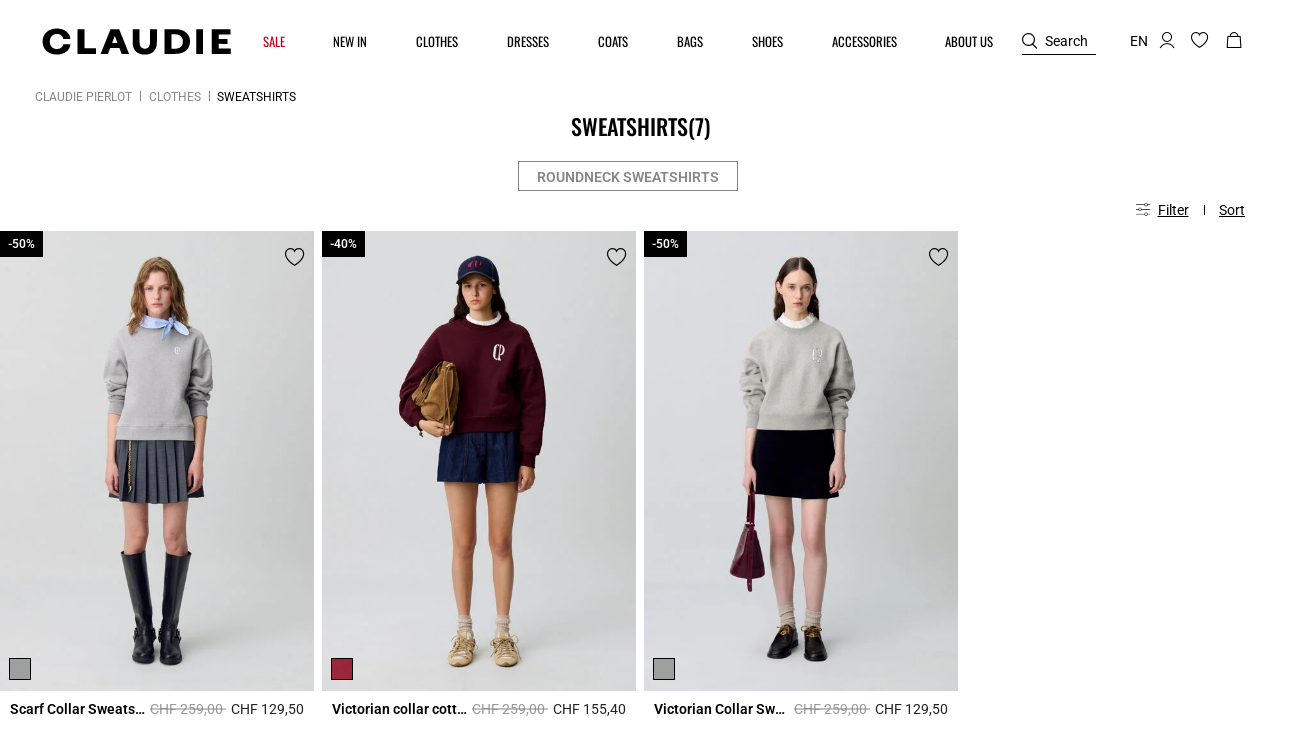

--- FILE ---
content_type: text/html;charset=UTF-8
request_url: https://ch.claudiepierlot.com/en_CH/category/sweatshirts/
body_size: 42417
content:










<!DOCTYPE html>
<html lang="en">
<head>
<meta charset=UTF-8>


<title>Sweatshirts for women | Claudie Pierlot</title>

<meta name="description" content="Discover our timeless selection of Sweatshirts for women on the official Claudie Pierlot website. Free delivery and returns."/>
<meta name="keywords" content="Claudie Pierlot | Official Online Store"/>



    
        <meta property="og:type" content="siteweb">
    

    
        <meta name="twitter:card" content="summary_large_image">
    

    
        <meta name="twitter:title" content="Sweatshirts | Claudie CH">
    

    
        <meta property="og:locale" content="en_CH">
    

    
        <meta property="og:url" content="https://ch.claudiepierlot.com/on/demandware.store/Sites-Claudie-CH-Site/en_CH/__SYSTEM__Page-Render?cid=plp_claudiedays_allcateg&amp;params=%7b%22custom%22%3a%22%7b%5c%22action%5c%22%3a%5c%22Search-Show%5c%22%2c%5c%22queryString%5c%22%3a%5c%22cgid%3dClothes_Sweatshirts%5c%22%2c%5c%22locale%5c%22%3a%5c%22en_CH%5c%22%2c%5c%22tracking_consent%5c%22%3anull%2c%5c%22csrf%5c%22%3a%7b%5c%22tokenName%5c%22%3a%5c%22csrf_token%5c%22%2c%5c%22token%5c%22%3a%5c%22c_XEJx4sPG7Mco1dMTZyFX2G6BOXuUrVPEJQtdLp6tbX3KqDzXVHFIof6IcyqjpqLQN8J4O2xsnSLsVg80jNCcUNv4cWklWlS8hpyaEJKDALeqaMLeAY8Qvo1MJMLamqfqASwv4M7VF1fl8uIj31XDEx3HQLffK-_9z6yzrd_TAG9PezHBs%3d%5c%22%7d%2c%5c%22CurrentPageMetaData%5c%22%3a%7b%5c%22title%5c%22%3a%5c%22Sites-Claudie-CH-Site%5c%22%2c%5c%22description%5c%22%3a%5c%22%5c%22%2c%5c%22keywords%5c%22%3a%5c%22%5c%22%2c%5c%22pageMetaTags%5c%22%3a%5b%5d%7d%2c%5c%22imageObjectSchemaData%5c%22%3a%7b%5c%22%40context%5c%22%3a%5c%22https%3a%2f%2fschema%2eorg%5c%22%2c%5c%22%40type%5c%22%3a%5c%22ItemList%5c%22%2c%5c%22itemListElement%5c%22%3a%5b%7b%5c%22%40type%5c%22%3a%5c%22ImageObject%5c%22%2c%5c%22name%5c%22%3a%5c%22Sites-Claudie-CH-Site%5c%22%2c%5c%22description%5c%22%3a%5c%22Claudie%20Pierlot%20%7c%20Official%20Online%20Store%5c%22%2c%5c%22caption%5c%22%3a%5c%22Sites-Claudie-CH-Site%20Claudie%20Pierlot%20%e2%80%93%20Official%20Website%5c%22%2c%5c%22contentUrl%5c%22%3a%5c%22https%3a%2f%2fch%2eclaudiepierlot%2ecom%2fon%2fdemandware%2estatic%2fSites-Claudie-CH-Site%2f-%2fdefault%2fdw8020ab03%2fimages%2fbrand-logo%2flogo-sandro-black%2esvg%5c%22%7d%5d%7d%2c%5c%22webPageSchemaData%5c%22%3anull%7d%22%2c%22aspect_attributes%22%3a%7b%22category%22%3a%22Clothes_Sweatshirts%22%7d%7d&amp;vf=b12bf0ecef3b3eb0a181e9e444fef213&amp;at=plp&amp;pt=productList">
    


<meta http-equiv="x-ua-compatible" content="ie=edge">

<meta name="viewport" content="width=device-width, minimum-scale=1.0, maximum-scale=1.0">






    <meta name="google-site-verification" content="jrfIhAUYCZocI8IUEZT2QzyW4fA2XBnPZ6sgfYt6lX0" />


    <meta name="facebook-domain-verification" content="56hh6l23i08b4qg0u52oo3nd3wd594" />



    <link rel="canonical" href="https://ch.claudiepierlot.com/en_CH/category/sweatshirts/"/>


<link rel="preload" href="/on/demandware.static/Sites-Claudie-CH-Site/-/default/dw2933de77/fonts/SupremeLLTT-Bold.woff2" as="font" crossorigin />

<link rel="icon" type="image/png" href="/on/demandware.static/Sites-Claudie-CH-Site/-/default/dw2c5043fc/images/favicon-48x48.png" sizes="48x48" />
<link rel="icon" type="image/png" href="/on/demandware.static/Sites-Claudie-CH-Site/-/default/dw06a8cb9a/images/favicon-32x32.png" sizes="32x32" />
<link rel="icon" type="image/png" href="/on/demandware.static/Sites-Claudie-CH-Site/-/default/dwb2a1185b/images/favicon-16x16.png" sizes="16x16" />
<link rel="shortcut icon" href="/on/demandware.static/Sites-Claudie-CH-Site/-/default/dw9600eab9/images/favicon.ico" />


<link rel="stylesheet" href="/on/demandware.static/Sites-Claudie-CH-Site/-/en_CH/v1769102511429/css/global.css" />

    <link rel="stylesheet" href="/on/demandware.static/Sites-Claudie-CH-Site/-/en_CH/v1769102511429/css/experience/components/commerceAssets/htmlComponent.css"  />












<link rel="alternate" hreflang="en" href="https://global.claudiepierlot.com/en/category/sweatshirts/" />



<link rel="alternate" hreflang="en-lc" href="https://global.claudiepierlot.com/en-lc/category/sweatshirts/" />



<link rel="alternate" hreflang="en-li" href="https://global.claudiepierlot.com/en-li/category/sweatshirts/" />



<link rel="alternate" hreflang="en-lk" href="https://global.claudiepierlot.com/en-lk/category/sweatshirts/" />



<link rel="alternate" hreflang="en-lr" href="https://global.claudiepierlot.com/en-lr/category/sweatshirts/" />



<link rel="alternate" hreflang="en-ky" href="https://global.claudiepierlot.com/en-ky/category/sweatshirts/" />



<link rel="alternate" hreflang="en-kz" href="https://global.claudiepierlot.com/en-kz/category/sweatshirts/" />



<link rel="alternate" hreflang="en-lb" href="https://global.claudiepierlot.com/en-lb/category/sweatshirts/" />



<link rel="alternate" hreflang="en-la" href="https://global.claudiepierlot.com/en-la/category/sweatshirts/" />



<link rel="alternate" hreflang="en-mg" href="https://global.claudiepierlot.com/en-mg/category/sweatshirts/" />



<link rel="alternate" hreflang="en-mf" href="https://global.claudiepierlot.com/en-mf/category/sweatshirts/" />



<link rel="alternate" hreflang="en-me" href="https://global.claudiepierlot.com/en-me/category/sweatshirts/" />



<link rel="alternate" hreflang="en-md" href="https://global.claudiepierlot.com/en-md/category/sweatshirts/" />



<link rel="alternate" hreflang="en-mk" href="https://global.claudiepierlot.com/en-mk/category/sweatshirts/" />



<link rel="alternate" hreflang="en-mh" href="https://global.claudiepierlot.com/en-mh/category/sweatshirts/" />



<link rel="alternate" hreflang="en-mo" href="https://global.claudiepierlot.com/en-mo/category/sweatshirts/" />



<link rel="alternate" hreflang="en-mn" href="https://global.claudiepierlot.com/en-mn/category/sweatshirts/" />



<link rel="alternate" hreflang="en-mm" href="https://global.claudiepierlot.com/en-mm/category/sweatshirts/" />



<link rel="alternate" hreflang="en-ml" href="https://global.claudiepierlot.com/en-ml/category/sweatshirts/" />



<link rel="alternate" hreflang="en-ms" href="https://global.claudiepierlot.com/en-ms/category/sweatshirts/" />



<link rel="alternate" hreflang="en-mr" href="https://global.claudiepierlot.com/en-mr/category/sweatshirts/" />



<link rel="alternate" hreflang="en-mq" href="https://global.claudiepierlot.com/en-mq/category/sweatshirts/" />



<link rel="alternate" hreflang="en-mp" href="https://global.claudiepierlot.com/en-mp/category/sweatshirts/" />



<link rel="alternate" hreflang="en-lv" href="https://global.claudiepierlot.com/en-lv/category/sweatshirts/" />



<link rel="alternate" hreflang="en-lt" href="https://global.claudiepierlot.com/en-lt/category/sweatshirts/" />



<link rel="alternate" hreflang="en-ls" href="https://global.claudiepierlot.com/en-ls/category/sweatshirts/" />



<link rel="alternate" hreflang="en-ly" href="https://global.claudiepierlot.com/en-ly/category/sweatshirts/" />



<link rel="alternate" hreflang="en-ma" href="https://global.claudiepierlot.com/en-ma/category/sweatshirts/" />



<link rel="alternate" hreflang="en-zw" href="https://global.claudiepierlot.com/en-zw/category/sweatshirts/" />



<link rel="alternate" hreflang="en-je" href="https://global.claudiepierlot.com/en-je/category/sweatshirts/" />



<link rel="alternate" hreflang="en-jp" href="https://global.claudiepierlot.com/en-jp/category/sweatshirts/" />



<link rel="alternate" hreflang="en-jo" href="https://global.claudiepierlot.com/en-jo/category/sweatshirts/" />



<link rel="alternate" hreflang="en-jm" href="https://global.claudiepierlot.com/en-jm/category/sweatshirts/" />



<link rel="alternate" hreflang="en-is" href="https://global.claudiepierlot.com/en-is/category/sweatshirts/" />



<link rel="alternate" hreflang="en-ir" href="https://global.claudiepierlot.com/en-ir/category/sweatshirts/" />



<link rel="alternate" hreflang="en-iq" href="https://global.claudiepierlot.com/en-iq/category/sweatshirts/" />



<link rel="alternate" hreflang="en-za" href="https://global.claudiepierlot.com/en-za/category/sweatshirts/" />



<link rel="alternate" hreflang="en-zm" href="https://global.claudiepierlot.com/en-zm/category/sweatshirts/" />



<link rel="alternate" hreflang="en-ke" href="https://global.claudiepierlot.com/en-ke/category/sweatshirts/" />



<link rel="alternate" hreflang="en-ki" href="https://global.claudiepierlot.com/en-ki/category/sweatshirts/" />



<link rel="alternate" hreflang="en-kh" href="https://global.claudiepierlot.com/en-kh/category/sweatshirts/" />



<link rel="alternate" hreflang="en-kg" href="https://global.claudiepierlot.com/en-kg/category/sweatshirts/" />



<link rel="alternate" hreflang="en-km" href="https://global.claudiepierlot.com/en-km/category/sweatshirts/" />



<link rel="alternate" hreflang="en-kp" href="https://global.claudiepierlot.com/en-kp/category/sweatshirts/" />



<link rel="alternate" hreflang="en-kn" href="https://global.claudiepierlot.com/en-kn/category/sweatshirts/" />



<link rel="alternate" hreflang="en-ph" href="https://global.claudiepierlot.com/en-ph/category/sweatshirts/" />



<link rel="alternate" hreflang="en-pg" href="https://global.claudiepierlot.com/en-pg/category/sweatshirts/" />



<link rel="alternate" hreflang="en-pn" href="https://global.claudiepierlot.com/en-pn/category/sweatshirts/" />



<link rel="alternate" hreflang="en-pm" href="https://global.claudiepierlot.com/en-pm/category/sweatshirts/" />



<link rel="alternate" hreflang="en-pl" href="https://global.claudiepierlot.com/en-pl/category/sweatshirts/" />



<link rel="alternate" hreflang="en-pk" href="https://global.claudiepierlot.com/en-pk/category/sweatshirts/" />



<link rel="alternate" hreflang="en-pr" href="https://global.claudiepierlot.com/en-pr/category/sweatshirts/" />



<link rel="alternate" hreflang="en-pa" href="https://global.claudiepierlot.com/en-pa/category/sweatshirts/" />



<link rel="alternate" hreflang="en-pf" href="https://global.claudiepierlot.com/en-pf/category/sweatshirts/" />



<link rel="alternate" hreflang="en-pe" href="https://global.claudiepierlot.com/en-pe/category/sweatshirts/" />



<link rel="alternate" hreflang="en-ag" href="https://global.claudiepierlot.com/en-ag/category/sweatshirts/" />



<link rel="alternate" hreflang="en-af" href="https://global.claudiepierlot.com/en-af/category/sweatshirts/" />



<link rel="alternate" hreflang="en-ad" href="https://global.claudiepierlot.com/en-ad/category/sweatshirts/" />



<link rel="alternate" hreflang="en-py" href="https://global.claudiepierlot.com/en-py/category/sweatshirts/" />



<link rel="alternate" hreflang="en-pw" href="https://global.claudiepierlot.com/en-pw/category/sweatshirts/" />



<link rel="alternate" hreflang="en-ng" href="https://global.claudiepierlot.com/en-ng/category/sweatshirts/" />



<link rel="alternate" hreflang="en-nf" href="https://global.claudiepierlot.com/en-nf/category/sweatshirts/" />



<link rel="alternate" hreflang="en-ne" href="https://global.claudiepierlot.com/en-ne/category/sweatshirts/" />



<link rel="alternate" hreflang="en-ni" href="https://global.claudiepierlot.com/en-ni/category/sweatshirts/" />



<link rel="alternate" hreflang="en-np" href="https://global.claudiepierlot.com/en-np/category/sweatshirts/" />



<link rel="alternate" hreflang="en-no" href="https://global.claudiepierlot.com/en-no/category/sweatshirts/" />



<link rel="alternate" hreflang="en-nr" href="https://global.claudiepierlot.com/en-nr/category/sweatshirts/" />



<link rel="alternate" hreflang="en-mw" href="https://global.claudiepierlot.com/en-mw/category/sweatshirts/" />



<link rel="alternate" hreflang="en-mv" href="https://global.claudiepierlot.com/en-mv/category/sweatshirts/" />



<link rel="alternate" hreflang="en-mu" href="https://global.claudiepierlot.com/en-mu/category/sweatshirts/" />



<link rel="alternate" hreflang="en-mt" href="https://global.claudiepierlot.com/en-mt/category/sweatshirts/" />



<link rel="alternate" hreflang="en-mz" href="https://global.claudiepierlot.com/en-mz/category/sweatshirts/" />



<link rel="alternate" hreflang="en-my" href="https://global.claudiepierlot.com/en-my/category/sweatshirts/" />



<link rel="alternate" hreflang="en-mx" href="https://global.claudiepierlot.com/en-mx/category/sweatshirts/" />



<link rel="alternate" hreflang="en-nc" href="https://global.claudiepierlot.com/en-nc/category/sweatshirts/" />



<link rel="alternate" hreflang="en-na" href="https://global.claudiepierlot.com/en-na/category/sweatshirts/" />



<link rel="alternate" hreflang="en-om" href="https://global.claudiepierlot.com/en-om/category/sweatshirts/" />



<link rel="alternate" hreflang="en-nu" href="https://global.claudiepierlot.com/en-nu/category/sweatshirts/" />



<link rel="alternate" hreflang="en-nz" href="https://global.claudiepierlot.com/en-nz/category/sweatshirts/" />



<link rel="alternate" hreflang="en-tn" href="https://global.claudiepierlot.com/en-tn/category/sweatshirts/" />



<link rel="alternate" hreflang="en-tm" href="https://global.claudiepierlot.com/en-tm/category/sweatshirts/" />



<link rel="alternate" hreflang="en-tl" href="https://global.claudiepierlot.com/en-tl/category/sweatshirts/" />



<link rel="alternate" hreflang="en-cz" href="https://global.claudiepierlot.com/en-cz/category/sweatshirts/" />



<link rel="alternate" hreflang="en-tk" href="https://global.claudiepierlot.com/en-tk/category/sweatshirts/" />



<link rel="alternate" hreflang="en-tr" href="https://global.claudiepierlot.com/en-tr/category/sweatshirts/" />



<link rel="alternate" hreflang="en-to" href="https://global.claudiepierlot.com/en-to/category/sweatshirts/" />



<link rel="alternate" hreflang="en-tv" href="https://global.claudiepierlot.com/en-tv/category/sweatshirts/" />



<link rel="alternate" hreflang="en-tt" href="https://global.claudiepierlot.com/en-tt/category/sweatshirts/" />



<link rel="alternate" hreflang="en-dj" href="https://global.claudiepierlot.com/en-dj/category/sweatshirts/" />



<link rel="alternate" hreflang="en-tz" href="https://global.claudiepierlot.com/en-tz/category/sweatshirts/" />



<link rel="alternate" hreflang="en-tw" href="https://global.claudiepierlot.com/en-tw/category/sweatshirts/" />



<link rel="alternate" hreflang="en-cm" href="https://global.claudiepierlot.com/en-cm/category/sweatshirts/" />



<link rel="alternate" hreflang="en-cl" href="https://global.claudiepierlot.com/en-cl/category/sweatshirts/" />



<link rel="alternate" hreflang="en-ck" href="https://global.claudiepierlot.com/en-ck/category/sweatshirts/" />



<link rel="alternate" hreflang="en-sz" href="https://global.claudiepierlot.com/en-sz/category/sweatshirts/" />



<link rel="alternate" hreflang="en-co" href="https://global.claudiepierlot.com/en-co/category/sweatshirts/" />



<link rel="alternate" hreflang="en-cu" href="https://global.claudiepierlot.com/en-cu/category/sweatshirts/" />



<link rel="alternate" hreflang="en-tf" href="https://global.claudiepierlot.com/en-tf/category/sweatshirts/" />



<link rel="alternate" hreflang="en-td" href="https://global.claudiepierlot.com/en-td/category/sweatshirts/" />



<link rel="alternate" hreflang="en-cr" href="https://global.claudiepierlot.com/en-cr/category/sweatshirts/" />



<link rel="alternate" hreflang="en-tc" href="https://global.claudiepierlot.com/en-tc/category/sweatshirts/" />



<link rel="alternate" hreflang="en-cy" href="https://global.claudiepierlot.com/en-cy/category/sweatshirts/" />



<link rel="alternate" hreflang="en-tj" href="https://global.claudiepierlot.com/en-tj/category/sweatshirts/" />



<link rel="alternate" hreflang="en-cx" href="https://global.claudiepierlot.com/en-cx/category/sweatshirts/" />



<link rel="alternate" hreflang="en-cw" href="https://global.claudiepierlot.com/en-cw/category/sweatshirts/" />



<link rel="alternate" hreflang="en-th" href="https://global.claudiepierlot.com/en-th/category/sweatshirts/" />



<link rel="alternate" hreflang="en-cv" href="https://global.claudiepierlot.com/en-cv/category/sweatshirts/" />



<link rel="alternate" hreflang="en-tg" href="https://global.claudiepierlot.com/en-tg/category/sweatshirts/" />



<link rel="alternate" hreflang="en-um" href="https://global.claudiepierlot.com/en-um/category/sweatshirts/" />



<link rel="alternate" hreflang="en-ec" href="https://global.claudiepierlot.com/en-ec/category/sweatshirts/" />



<link rel="alternate" hreflang="en-us" href="https://global.claudiepierlot.com/en-us/category/sweatshirts/" />



<link rel="alternate" hreflang="en-eg" href="https://global.claudiepierlot.com/en-eg/category/sweatshirts/" />



<link rel="alternate" hreflang="en-ee" href="https://global.claudiepierlot.com/en-ee/category/sweatshirts/" />



<link rel="alternate" hreflang="en-uz" href="https://global.claudiepierlot.com/en-uz/category/sweatshirts/" />



<link rel="alternate" hreflang="en-uy" href="https://global.claudiepierlot.com/en-uy/category/sweatshirts/" />



<link rel="alternate" hreflang="en-eh" href="https://global.claudiepierlot.com/en-eh/category/sweatshirts/" />



<link rel="alternate" hreflang="en-dm" href="https://global.claudiepierlot.com/en-dm/category/sweatshirts/" />



<link rel="alternate" hreflang="en-dk" href="https://global.claudiepierlot.com/en-dk/category/sweatshirts/" />



<link rel="alternate" hreflang="en-ua" href="https://global.claudiepierlot.com/en-ua/category/sweatshirts/" />



<link rel="alternate" hreflang="en-do" href="https://global.claudiepierlot.com/en-do/category/sweatshirts/" />



<link rel="alternate" hreflang="en-ug" href="https://global.claudiepierlot.com/en-ug/category/sweatshirts/" />



<link rel="alternate" hreflang="en-dz" href="https://global.claudiepierlot.com/en-dz/category/sweatshirts/" />



<link rel="alternate" hreflang="en-az" href="https://global.claudiepierlot.com/en-az/category/sweatshirts/" />



<link rel="alternate" hreflang="en-ax" href="https://global.claudiepierlot.com/en-ax/category/sweatshirts/" />



<link rel="alternate" hreflang="en-ro" href="https://global.claudiepierlot.com/en-ro/category/sweatshirts/" />



<link rel="alternate" hreflang="en-bd" href="https://global.claudiepierlot.com/en-bd/category/sweatshirts/" />



<link rel="alternate" hreflang="en-rs" href="https://global.claudiepierlot.com/en-rs/category/sweatshirts/" />



<link rel="alternate" hreflang="en-bb" href="https://global.claudiepierlot.com/en-bb/category/sweatshirts/" />



<link rel="alternate" hreflang="en-ba" href="https://global.claudiepierlot.com/en-ba/category/sweatshirts/" />



<link rel="alternate" hreflang="en-bg" href="https://global.claudiepierlot.com/en-bg/category/sweatshirts/" />



<link rel="alternate" hreflang="en-rw" href="https://global.claudiepierlot.com/en-rw/category/sweatshirts/" />



<link rel="alternate" hreflang="en-bf" href="https://global.claudiepierlot.com/en-bf/category/sweatshirts/" />



<link rel="alternate" hreflang="en-ai" href="https://global.claudiepierlot.com/en-ai/category/sweatshirts/" />



<link rel="alternate" hreflang="en-ao" href="https://global.claudiepierlot.com/en-ao/category/sweatshirts/" />



<link rel="alternate" hreflang="en-an" href="https://global.claudiepierlot.com/en-an/category/sweatshirts/" />



<link rel="alternate" hreflang="en-am" href="https://global.claudiepierlot.com/en-am/category/sweatshirts/" />



<link rel="alternate" hreflang="en-al" href="https://global.claudiepierlot.com/en-al/category/sweatshirts/" />



<link rel="alternate" hreflang="en-as" href="https://global.claudiepierlot.com/en-as/category/sweatshirts/" />



<link rel="alternate" hreflang="en-ar" href="https://global.claudiepierlot.com/en-ar/category/sweatshirts/" />



<link rel="alternate" hreflang="en-aw" href="https://global.claudiepierlot.com/en-aw/category/sweatshirts/" />



<link rel="alternate" hreflang="en-au" href="https://global.claudiepierlot.com/en-au/category/sweatshirts/" />



<link rel="alternate" hreflang="en-re" href="https://global.claudiepierlot.com/en-re/category/sweatshirts/" />



<link rel="alternate" hreflang="en-sm" href="https://global.claudiepierlot.com/en-sm/category/sweatshirts/" />



<link rel="alternate" hreflang="en-sl" href="https://global.claudiepierlot.com/en-sl/category/sweatshirts/" />



<link rel="alternate" hreflang="en-bz" href="https://global.claudiepierlot.com/en-bz/category/sweatshirts/" />



<link rel="alternate" hreflang="en-sk" href="https://global.claudiepierlot.com/en-sk/category/sweatshirts/" />



<link rel="alternate" hreflang="en-sj" href="https://global.claudiepierlot.com/en-sj/category/sweatshirts/" />



<link rel="alternate" hreflang="en-ca" href="https://global.claudiepierlot.com/en-ca/category/sweatshirts/" />



<link rel="alternate" hreflang="en-so" href="https://global.claudiepierlot.com/en-so/category/sweatshirts/" />



<link rel="alternate" hreflang="en-sn" href="https://global.claudiepierlot.com/en-sn/category/sweatshirts/" />



<link rel="alternate" hreflang="en-cd" href="https://global.claudiepierlot.com/en-cd/category/sweatshirts/" />



<link rel="alternate" hreflang="en-st" href="https://global.claudiepierlot.com/en-st/category/sweatshirts/" />



<link rel="alternate" hreflang="en-cc" href="https://global.claudiepierlot.com/en-cc/category/sweatshirts/" />



<link rel="alternate" hreflang="en-ss" href="https://global.claudiepierlot.com/en-ss/category/sweatshirts/" />



<link rel="alternate" hreflang="en-sr" href="https://global.claudiepierlot.com/en-sr/category/sweatshirts/" />



<link rel="alternate" hreflang="en-ci" href="https://global.claudiepierlot.com/en-ci/category/sweatshirts/" />



<link rel="alternate" hreflang="en-sy" href="https://global.claudiepierlot.com/en-sy/category/sweatshirts/" />



<link rel="alternate" hreflang="en-sx" href="https://global.claudiepierlot.com/en-sx/category/sweatshirts/" />



<link rel="alternate" hreflang="en-cg" href="https://global.claudiepierlot.com/en-cg/category/sweatshirts/" />



<link rel="alternate" hreflang="en-cf" href="https://global.claudiepierlot.com/en-cf/category/sweatshirts/" />



<link rel="alternate" hreflang="en-sv" href="https://global.claudiepierlot.com/en-sv/category/sweatshirts/" />



<link rel="alternate" hreflang="en-bl" href="https://global.claudiepierlot.com/en-bl/category/sweatshirts/" />



<link rel="alternate" hreflang="en-bj" href="https://global.claudiepierlot.com/en-bj/category/sweatshirts/" />



<link rel="alternate" hreflang="en-bi" href="https://global.claudiepierlot.com/en-bi/category/sweatshirts/" />



<link rel="alternate" hreflang="en-bo" href="https://global.claudiepierlot.com/en-bo/category/sweatshirts/" />



<link rel="alternate" hreflang="en-bn" href="https://global.claudiepierlot.com/en-bn/category/sweatshirts/" />



<link rel="alternate" hreflang="en-bm" href="https://global.claudiepierlot.com/en-bm/category/sweatshirts/" />



<link rel="alternate" hreflang="en-bt" href="https://global.claudiepierlot.com/en-bt/category/sweatshirts/" />



<link rel="alternate" hreflang="en-se" href="https://global.claudiepierlot.com/en-se/category/sweatshirts/" />



<link rel="alternate" hreflang="en-bs" href="https://global.claudiepierlot.com/en-bs/category/sweatshirts/" />



<link rel="alternate" hreflang="en-sd" href="https://global.claudiepierlot.com/en-sd/category/sweatshirts/" />



<link rel="alternate" hreflang="en-br" href="https://global.claudiepierlot.com/en-br/category/sweatshirts/" />



<link rel="alternate" hreflang="en-sc" href="https://global.claudiepierlot.com/en-sc/category/sweatshirts/" />



<link rel="alternate" hreflang="en-bq" href="https://global.claudiepierlot.com/en-bq/category/sweatshirts/" />



<link rel="alternate" hreflang="en-sb" href="https://global.claudiepierlot.com/en-sb/category/sweatshirts/" />



<link rel="alternate" hreflang="en-si" href="https://global.claudiepierlot.com/en-si/category/sweatshirts/" />



<link rel="alternate" hreflang="en-bw" href="https://global.claudiepierlot.com/en-bw/category/sweatshirts/" />



<link rel="alternate" hreflang="en-sh" href="https://global.claudiepierlot.com/en-sh/category/sweatshirts/" />



<link rel="alternate" hreflang="en-bv" href="https://global.claudiepierlot.com/en-bv/category/sweatshirts/" />



<link rel="alternate" hreflang="en-sg" href="https://global.claudiepierlot.com/en-sg/category/sweatshirts/" />



<link rel="alternate" hreflang="en-hn" href="https://global.claudiepierlot.com/en-hn/category/sweatshirts/" />



<link rel="alternate" hreflang="en-hm" href="https://global.claudiepierlot.com/en-hm/category/sweatshirts/" />



<link rel="alternate" hreflang="en-gq" href="https://global.claudiepierlot.com/en-gq/category/sweatshirts/" />



<link rel="alternate" hreflang="en-gp" href="https://global.claudiepierlot.com/en-gp/category/sweatshirts/" />



<link rel="alternate" hreflang="en-gn" href="https://global.claudiepierlot.com/en-gn/category/sweatshirts/" />



<link rel="alternate" hreflang="en-gu" href="https://global.claudiepierlot.com/en-gu/category/sweatshirts/" />



<link rel="alternate" hreflang="en-gt" href="https://global.claudiepierlot.com/en-gt/category/sweatshirts/" />



<link rel="alternate" hreflang="en-gs" href="https://global.claudiepierlot.com/en-gs/category/sweatshirts/" />



<link rel="alternate" hreflang="en-gy" href="https://global.claudiepierlot.com/en-gy/category/sweatshirts/" />



<link rel="alternate" hreflang="en-gw" href="https://global.claudiepierlot.com/en-gw/category/sweatshirts/" />



<link rel="alternate" hreflang="en-id" href="https://global.claudiepierlot.com/en-id/category/sweatshirts/" />



<link rel="alternate" hreflang="en-yt" href="https://global.claudiepierlot.com/en-yt/category/sweatshirts/" />



<link rel="alternate" hreflang="en-io" href="https://global.claudiepierlot.com/en-io/category/sweatshirts/" />



<link rel="alternate" hreflang="en-in" href="https://global.claudiepierlot.com/en-in/category/sweatshirts/" />



<link rel="alternate" hreflang="en-im" href="https://global.claudiepierlot.com/en-im/category/sweatshirts/" />



<link rel="alternate" hreflang="en-il" href="https://global.claudiepierlot.com/en-il/category/sweatshirts/" />



<link rel="alternate" hreflang="en-hr" href="https://global.claudiepierlot.com/en-hr/category/sweatshirts/" />



<link rel="alternate" hreflang="en-hu" href="https://global.claudiepierlot.com/en-hu/category/sweatshirts/" />



<link rel="alternate" hreflang="en-ht" href="https://global.claudiepierlot.com/en-ht/category/sweatshirts/" />



<link rel="alternate" hreflang="en-ye" href="https://global.claudiepierlot.com/en-ye/category/sweatshirts/" />



<link rel="alternate" hreflang="en-vn" href="https://global.claudiepierlot.com/en-vn/category/sweatshirts/" />



<link rel="alternate" hreflang="en-vu" href="https://global.claudiepierlot.com/en-vu/category/sweatshirts/" />



<link rel="alternate" hreflang="en-fk" href="https://global.claudiepierlot.com/en-fk/category/sweatshirts/" />



<link rel="alternate" hreflang="en-fj" href="https://global.claudiepierlot.com/en-fj/category/sweatshirts/" />



<link rel="alternate" hreflang="en-fi" href="https://global.claudiepierlot.com/en-fi/category/sweatshirts/" />



<link rel="alternate" hreflang="en-er" href="https://global.claudiepierlot.com/en-er/category/sweatshirts/" />



<link rel="alternate" hreflang="en-vc" href="https://global.claudiepierlot.com/en-vc/category/sweatshirts/" />



<link rel="alternate" hreflang="en-va" href="https://global.claudiepierlot.com/en-va/category/sweatshirts/" />



<link rel="alternate" hreflang="en-vg" href="https://global.claudiepierlot.com/en-vg/category/sweatshirts/" />



<link rel="alternate" hreflang="en-et" href="https://global.claudiepierlot.com/en-et/category/sweatshirts/" />



<link rel="alternate" hreflang="en-ve" href="https://global.claudiepierlot.com/en-ve/category/sweatshirts/" />



<link rel="alternate" hreflang="en-vi" href="https://global.claudiepierlot.com/en-vi/category/sweatshirts/" />



<link rel="alternate" hreflang="en-ga" href="https://global.claudiepierlot.com/en-ga/category/sweatshirts/" />



<link rel="alternate" hreflang="en-ge" href="https://global.claudiepierlot.com/en-ge/category/sweatshirts/" />



<link rel="alternate" hreflang="en-gd" href="https://global.claudiepierlot.com/en-gd/category/sweatshirts/" />



<link rel="alternate" hreflang="en-ws" href="https://global.claudiepierlot.com/en-ws/category/sweatshirts/" />



<link rel="alternate" hreflang="en-gi" href="https://global.claudiepierlot.com/en-gi/category/sweatshirts/" />



<link rel="alternate" hreflang="en-gh" href="https://global.claudiepierlot.com/en-gh/category/sweatshirts/" />



<link rel="alternate" hreflang="en-gg" href="https://global.claudiepierlot.com/en-gg/category/sweatshirts/" />



<link rel="alternate" hreflang="en-gf" href="https://global.claudiepierlot.com/en-gf/category/sweatshirts/" />



<link rel="alternate" hreflang="en-gm" href="https://global.claudiepierlot.com/en-gm/category/sweatshirts/" />



<link rel="alternate" hreflang="en-gl" href="https://global.claudiepierlot.com/en-gl/category/sweatshirts/" />



<link rel="alternate" hreflang="en-fo" href="https://global.claudiepierlot.com/en-fo/category/sweatshirts/" />



<link rel="alternate" hreflang="en-fm" href="https://global.claudiepierlot.com/en-fm/category/sweatshirts/" />



<link rel="alternate" hreflang="en-wf" href="https://global.claudiepierlot.com/en-wf/category/sweatshirts/" />



<link rel="alternate" hreflang="fr-be" href="https://be.claudiepierlot.com/fr/categories/sweatshirts/" />



<link rel="alternate" hreflang="en-be" href="https://be.claudiepierlot.com/en/category/sweatshirts/" />



<link rel="alternate" hreflang="fr-ch" href="https://ch.claudiepierlot.com/fr_CH/categories/sweatshirts/" />



<link rel="alternate" hreflang="de-ch" href="https://ch.claudiepierlot.com/de_CH/kategorien/sweatshirts/" />



<link rel="alternate" hreflang="en-ch" href="https://ch.claudiepierlot.com/en_CH/category/sweatshirts/" />



<link rel="alternate" hreflang="es-es" href="https://es.claudiepierlot.com/es/categorias/sudaderas/" />



<link rel="alternate" hreflang="de-de" href="https://de.claudiepierlot.com/de_DE/kategorien/sweatshirts/" />



<link rel="alternate" hreflang="x-default" href="https://fr.claudiepierlot.com/fr/categories/sweatshirts/" />



<link rel="alternate" hreflang="fr-fr" href="https://fr.claudiepierlot.com/fr/categories/sweatshirts/" />



<link rel="alternate" hreflang="en" href="https://int.claudiepierlot.com/en/category/sweatshirts/" />



<link rel="alternate" hreflang="en-gb" href="https://uk.claudiepierlot.com/en/category/sweatshirts/" />













<script>
    var datalayerCustomerData = {"login_status":false,"currencyCode":"CHF","registered":false};
</script>


<script>
    var pageAction = 'searchshow';
    window.dataLayer = window.dataLayer || [];
    window.gtmEnabled = true;
    var orderId = -1;
    var dataLayerEvent = {"event":"view_content","platform_environment":"production","page_name":"Sweatshirts for women | Claudie Pierlot","page_type":"product list page","platform_brand":"Claudie Pierlot","platform_country":"CH","checkout_type":"Not logged in","thematic_level1":"Clothes","thematic_level2":"Clothes_Sweatshirts","user_phone_sha256":null,"platform_language":"EN"};
    var ga4DataLayerEvent = false;
    var gtmAsyncEvents = false;

    // In all cases except Order Confirmation, the data layer should be pushed, so default to that case
    var pushDataLayer = true;
    if (pageAction === 'orderconfirm') {
        orderId = getGA4OrderId(ga4DataLayerEvent);
        var ordersPushedToGoogle = getOrdersPushedToGoogle();
        var orderHasBeenPushedToGoogle = orderHasBeenPushedToGoogle(orderId, ordersPushedToGoogle);
        if (orderHasBeenPushedToGoogle) {
            // If the data has already been sent, let's not push it again.
            pushDataLayer = false;
        }
    }

    if (pushDataLayer) {
        if (dataLayerEvent) {
            dataLayer.push(Object.assign({}, dataLayerEvent, datalayerCustomerData));
        }

        if (ga4DataLayerEvent) {
            if (ga4DataLayerEvent.ecommerce && ga4DataLayerEvent.ecommerce.items && ga4DataLayerEvent.ecommerce.items.length > 0) {
                var currentItems = ga4DataLayerEvent.ecommerce.items;

                currentItems.forEach(currentItem => {
                    var selectItemSource = window.sessionStorage.getItem('selectItem');

                    if(!selectItemSource) {
                        selectItemSource = window.sessionStorage.getItem('cart-' + currentItem.item_variant);
                    }

                    if(selectItemSource) {
                        var sourceEvent = JSON.parse(selectItemSource);
                        currentItem.index = sourceEvent.index;
                        currentItem.item_list_name = sourceEvent.item_list_name;
                    }
                });

            }
            dataLayer.push({ ecommerce: null });
            dataLayer.push(ga4DataLayerEvent);
        }

        if (pageAction === 'orderconfirm') {
            // Add the orderId to the array of orders that is being stored in localStorage
            ordersPushedToGoogle.push(orderId);
            // The localStorage is what is used to prevent the duplicate send from mobile platforms
            window.localStorage.setItem('ordersPushedToGoogle', JSON.stringify(ordersPushedToGoogle));
        }
    }

    function getOrderId(dataLayer) {
        if ('ecommerce' in dataLayer) {
            if ('purchase' in dataLayer.ecommerce && 'actionField' in dataLayer.ecommerce.purchase &&
                'id' in dataLayer.ecommerce.purchase.actionField) {
                return dataLayer.ecommerce.purchase.actionField.id;
            }
        }

        return -1;
    }

    function getGA4OrderId(dataLayer) {
        if ('ecommerce' in dataLayer && 'transaction_id' in dataLayer.ecommerce) {
            return dataLayer.ecommerce.transaction_id;
        }

        return -1;
    }

    function getOrdersPushedToGoogle() {
        var ordersPushedToGoogleString = window.localStorage.getItem('ordersPushedToGoogle');
        if (ordersPushedToGoogleString && ordersPushedToGoogleString.length > 0) {
            return JSON.parse(ordersPushedToGoogleString);
        }

        return [];
    }

    function orderHasBeenPushedToGoogle(orderId, ordersPushedToGoogle) {
        if (orderId) {
            for (var index = 0; index < ordersPushedToGoogle.length; index++) {
                if (ordersPushedToGoogle[index] === orderId) {
                    return true;
                }
            }
        }

        return false;
    }
</script>

<!-- Google Tag Manager -->
<script>(function(w,d,s,l,i){w[l]=w[l]||[];w[l].push({'gtm.start':
new Date().getTime(),event:'gtm.js'});var f=d.getElementsByTagName(s)[0],
j=d.createElement(s),dl=l!='dataLayer'?'&l='+l:'';j.async=true;j.src=
'https://www.googletagmanager.com/gtm.js?id='+i+dl;f.parentNode.insertBefore(j,f);
})(window,document,'script','dataLayer','GTM-T7288W');</script>
<!-- End Google Tag Manager -->




<link rel="stylesheet" href="/on/demandware.static/Sites-Claudie-CH-Site/-/en_CH/v1769102511429/css/skin/skin.css" />



<script type="text/javascript">//<!--
/* <![CDATA[ (head-active_data.js) */
var dw = (window.dw || {});
dw.ac = {
    _analytics: null,
    _events: [],
    _category: "",
    _searchData: "",
    _anact: "",
    _anact_nohit_tag: "",
    _analytics_enabled: "true",
    _timeZone: "Europe/Paris",
    _capture: function(configs) {
        if (Object.prototype.toString.call(configs) === "[object Array]") {
            configs.forEach(captureObject);
            return;
        }
        dw.ac._events.push(configs);
    },
	capture: function() { 
		dw.ac._capture(arguments);
		// send to CQ as well:
		if (window.CQuotient) {
			window.CQuotient.trackEventsFromAC(arguments);
		}
	},
    EV_PRD_SEARCHHIT: "searchhit",
    EV_PRD_DETAIL: "detail",
    EV_PRD_RECOMMENDATION: "recommendation",
    EV_PRD_SETPRODUCT: "setproduct",
    applyContext: function(context) {
        if (typeof context === "object" && context.hasOwnProperty("category")) {
        	dw.ac._category = context.category;
        }
        if (typeof context === "object" && context.hasOwnProperty("searchData")) {
        	dw.ac._searchData = context.searchData;
        }
    },
    setDWAnalytics: function(analytics) {
        dw.ac._analytics = analytics;
    },
    eventsIsEmpty: function() {
        return 0 == dw.ac._events.length;
    }
};
/* ]]> */
// -->
</script>
<script type="text/javascript">//<!--
/* <![CDATA[ (head-cquotient.js) */
var CQuotient = window.CQuotient = {};
CQuotient.clientId = 'bcnd-Claudie-CH';
CQuotient.realm = 'BCND';
CQuotient.siteId = 'Claudie-CH';
CQuotient.instanceType = 'prd';
CQuotient.locale = 'en_CH';
CQuotient.fbPixelId = '__UNKNOWN__';
CQuotient.activities = [];
CQuotient.cqcid='';
CQuotient.cquid='';
CQuotient.cqeid='';
CQuotient.cqlid='';
CQuotient.apiHost='api.cquotient.com';
/* Turn this on to test against Staging Einstein */
/* CQuotient.useTest= true; */
CQuotient.useTest = ('true' === 'false');
CQuotient.initFromCookies = function () {
	var ca = document.cookie.split(';');
	for(var i=0;i < ca.length;i++) {
	  var c = ca[i];
	  while (c.charAt(0)==' ') c = c.substring(1,c.length);
	  if (c.indexOf('cqcid=') == 0) {
		CQuotient.cqcid=c.substring('cqcid='.length,c.length);
	  } else if (c.indexOf('cquid=') == 0) {
		  var value = c.substring('cquid='.length,c.length);
		  if (value) {
		  	var split_value = value.split("|", 3);
		  	if (split_value.length > 0) {
			  CQuotient.cquid=split_value[0];
		  	}
		  	if (split_value.length > 1) {
			  CQuotient.cqeid=split_value[1];
		  	}
		  	if (split_value.length > 2) {
			  CQuotient.cqlid=split_value[2];
		  	}
		  }
	  }
	}
}
CQuotient.getCQCookieId = function () {
	if(window.CQuotient.cqcid == '')
		window.CQuotient.initFromCookies();
	return window.CQuotient.cqcid;
};
CQuotient.getCQUserId = function () {
	if(window.CQuotient.cquid == '')
		window.CQuotient.initFromCookies();
	return window.CQuotient.cquid;
};
CQuotient.getCQHashedEmail = function () {
	if(window.CQuotient.cqeid == '')
		window.CQuotient.initFromCookies();
	return window.CQuotient.cqeid;
};
CQuotient.getCQHashedLogin = function () {
	if(window.CQuotient.cqlid == '')
		window.CQuotient.initFromCookies();
	return window.CQuotient.cqlid;
};
CQuotient.trackEventsFromAC = function (/* Object or Array */ events) {
try {
	if (Object.prototype.toString.call(events) === "[object Array]") {
		events.forEach(_trackASingleCQEvent);
	} else {
		CQuotient._trackASingleCQEvent(events);
	}
} catch(err) {}
};
CQuotient._trackASingleCQEvent = function ( /* Object */ event) {
	if (event && event.id) {
		if (event.type === dw.ac.EV_PRD_DETAIL) {
			CQuotient.trackViewProduct( {id:'', alt_id: event.id, type: 'raw_sku'} );
		} // not handling the other dw.ac.* events currently
	}
};
CQuotient.trackViewProduct = function(/* Object */ cqParamData){
	var cq_params = {};
	cq_params.cookieId = CQuotient.getCQCookieId();
	cq_params.userId = CQuotient.getCQUserId();
	cq_params.emailId = CQuotient.getCQHashedEmail();
	cq_params.loginId = CQuotient.getCQHashedLogin();
	cq_params.product = cqParamData.product;
	cq_params.realm = cqParamData.realm;
	cq_params.siteId = cqParamData.siteId;
	cq_params.instanceType = cqParamData.instanceType;
	cq_params.locale = CQuotient.locale;
	
	if(CQuotient.sendActivity) {
		CQuotient.sendActivity(CQuotient.clientId, 'viewProduct', cq_params);
	} else {
		CQuotient.activities.push({activityType: 'viewProduct', parameters: cq_params});
	}
};
/* ]]> */
// -->
</script>





    <script type="application/ld+json">
        {"@context":"http://schema.org/","@type":"BreadcrumbList","itemListElement":[{"@type":"ListItem","position":1,"name":"Accueil","item":"https://ch.claudiepierlot.com/en_CH/homepage"},{"@type":"ListItem","position":2,"name":"Clothes","item":"https://ch.claudiepierlot.com/en_CH/clothes/"},{"@type":"ListItem","position":3,"name":"Sweatshirts","item":"https://ch.claudiepierlot.com/en_CH/category/sweatshirts/"}]}
    </script>


    <script>
        var plpSchemaData={"@context":"https://schema.org","@type":"ItemList","itemListElement":[{"@type":"ListItem","position":1,"url":"https://ch.claudiepierlot.com/en_CH/p/scarf-collar-sweatshirt/thomasbis/CFPSW00234_B003.html","name":"Scarf Collar Sweatshirt","image":"https://ch.claudiepierlot.com/dw/image/v2/BCND_PRD/on/demandware.static/-/Sites-claudie-master-catalog/default/dwd9810efa/images/hi-res/Claudie_CFPSW00234-B003_F_1.jpg"},{"@type":"ListItem","position":2,"url":"https://ch.claudiepierlot.com/en_CH/p/victorian-collar-cotton-sweatshirt/tifany/CFPSW00235_C009.html","name":"Victorian collar cotton sweatshirt","image":"https://ch.claudiepierlot.com/dw/image/v2/BCND_PRD/on/demandware.static/-/Sites-claudie-master-catalog/default/dwf68f792e/images/hi-res/Claudie_CFPSW00235-C009_F_1.jpg"},{"@type":"ListItem","position":3,"url":"https://ch.claudiepierlot.com/en_CH/p/victorian-collar-sweatshirt/tifanychine/CFPSW00238_B003.html","name":"Victorian Collar Sweatshirt","image":"https://ch.claudiepierlot.com/dw/image/v2/BCND_PRD/on/demandware.static/-/Sites-claudie-master-catalog/default/dw69165544/images/hi-res/Claudie_CFPSW00238-B003_F_1.jpg"},{"@type":"ListItem","position":4,"url":"https://ch.claudiepierlot.com/en_CH/p/scarf-collar-sweatshirt/thomas/CFPSW00233_D002.html","name":"Scarf Collar Sweatshirt","image":"https://ch.claudiepierlot.com/dw/image/v2/BCND_PRD/on/demandware.static/-/Sites-claudie-master-catalog/default/dwd4a6fc92/images/hi-res/Claudie_CFPSW00233-D002_F_1.jpg"},{"@type":"ListItem","position":5,"url":"https://ch.claudiepierlot.com/en_CH/p/striped-polo-jumper/manon/CFPPU01206_G002.html","name":"Striped Polo Jumper","image":"https://ch.claudiepierlot.com/dw/image/v2/BCND_PRD/on/demandware.static/-/Sites-claudie-master-catalog/default/dw07de0b3b/images/hi-res/Claudie_CFPPU01206-G002_F_1.jpg"},{"@type":"ListItem","position":6,"url":"https://ch.claudiepierlot.com/en_CH/p/washed-cotton-sweatshirt/toscane/CFPSW00236_D047.html","name":"Washed cotton sweatshirt","image":"https://ch.claudiepierlot.com/dw/image/v2/BCND_PRD/on/demandware.static/-/Sites-claudie-master-catalog/default/dwbff383a8/images/hi-res/Claudie_CFPSW00236-D047_F_1.jpg"},{"@type":"ListItem","position":7,"url":"https://ch.claudiepierlot.com/en_CH/p/cp-embroidered-crewneck-sweatshirt/tako/CFPSW00243_A004.html","name":"CP embroidered crewneck sweatshirt","image":"https://ch.claudiepierlot.com/dw/image/v2/BCND_PRD/on/demandware.static/-/Sites-claudie-master-catalog/default/dw073141bf/images/hi-res/Claudie_CFPSW00243-A004_F_1.jpg"}]}
    </script>


    <script type="application/ld+json">
        {"@context":"https://schema.org","@type":"ItemList","itemListElement":[{"@type":"ImageObject","name":"Scarf Collar Sweatshirt","description":"Discover our timeless selection of Sweatshirts for women on the official Claudie Pierlot website. Free delivery and returns.","caption":"Scarf Collar Sweatshirt Claudie Pierlot – Official Website","contentUrl":"https://ch.claudiepierlot.com/dw/image/v2/BCND_PRD/on/demandware.static/-/Sites-claudie-master-catalog/default/dwd9810efa/images/hi-res/Claudie_CFPSW00234-B003_F_1.jpg"}]}
    </script>


    <script type="application/ld+json">
        {"@context":"https://schema.org","@type":"Product","url":"https://ch.claudiepierlot.com/en_CH/category/sweatshirts/","image":"https://ch.claudiepierlot.com/dw/image/v2/BCND_PRD/on/demandware.static/-/Sites-claudie-master-catalog/default/dwd9810efa/images/hi-res/Claudie_CFPSW00234-B003_F_1.jpg","name":"Sweatshirts","description":null,"brand":{"@type":"Brand","name":"Claudie Pierlot – Official Website"},"offers":{"@type":"AggregateOffer","priceCurrency":"CHF","lowPrice":124.5,"highPrice":229,"offerCount":7,"url":"https://ch.claudiepierlot.com/en_CH/category/sweatshirts/","seller":{"@type":"Organization","name":"Claudie Pierlot – Official Website"}}}
    </script>






<!--[if gt IE 9]><!-->
<script>//common/scripts.isml</script>
<script defer type="text/javascript" src="/on/demandware.static/Sites-Claudie-CH-Site/-/en_CH/v1769102511429/js/main.js"></script>

    <script defer type="text/javascript" src="/on/demandware.static/Sites-Claudie-CH-Site/-/en_CH/v1769102511429/js/search.js"
        
        >
    </script>

    <script defer type="text/javascript" src="/on/demandware.static/Sites-Claudie-CH-Site/-/en_CH/v1769102511429/js/scrollPlp.js"
        
        >
    </script>


<!--<![endif]-->

<script defer src="/on/demandware.static/Sites-Claudie-CH-Site/-/en_CH/v1769102511429/js/tagmanager.js"></script>
</head>
<body>
<!-- Google Tag Manager (noscript) -->
<noscript><iframe src="https://www.googletagmanager.com/ns.html?id=GTM-T7288W"
height="0" width="0" style="display:none;visibility:hidden"></iframe></noscript>
<!-- End Google Tag Manager (noscript) -->







<div class="page" data-action="Search-Show" data-querystring="cgid=Clothes_Sweatshirts" data-currency="CHF" data-top-header="" >


    


    






<div class="header-banner slide-up d-none secondary-font-light-l-md position-relative">
    <div class="container">
        <div class="content">
            
                
	 


	
    
        <style>
:root {
	--preheader-height: 32px !important;
	--preheader-bg : #000;
	--preheader-color: #FFF;
}
@media screen and (max-width: 768px) {
:root {--preheader-height: 42px !important;}
}
</style>

<link rel="stylesheet" type="text/css" href="https://ch.claudiepierlot.com/on/demandware.static/-/Library-Sites-Claudie-Shared/en_CH/v1769102511429/assets/homepage/js/preheader.css">

<section class="hp-cp bandeau-message">
	<div class="bloc-row">
		<div class="bloc-col">
			<div class="bloc-messages">

                                <!-- message start -->
				<div class="bloc-message">
					<div>
						<a href="https://ch.claudiepierlot.com/en_CH/sale-eu-clothes/see-it-all/" class="cta-shop"><b>SALE</b> - LAST DAYS: MORE ITEMS AT 50% OFF*<sup></sup> <br> <u>SHOP NOW</u></a>
					</div>
				</div>
				<!-- message end -->
                               

			</div>
		</div>
	</div>
</section>

<script type="text/javascript" src="https://ch.claudiepierlot.com/on/demandware.static/-/Library-Sites-Claudie-Shared/en_CH/v1769102511429/assets/homepage/js/preheader.js"></script>
    

 
	
            
        </div>
        <div class="close-button position-absolute">
            <button type="button" class="close"
                aria-label="Close header banner">
                <i class="ico-close"></i>
            </button>
        </div>
    </div>
</div>
<header class="page-header-main theme-white bg-transparent">
    <nav>
        <div class="header container header-content js-header-container ">
            <div class="header-top-content">
                <div class="d-flex w-100 align-items-center header-top-wrapper justify-content-between">
                    <div class="content-logo">
                        <div class="navbar-header">
                            <a class="logo-home brand-logo" href="/en_CH/homepage" title="Claudie Pierlot | Official Online Store">
                                
                                    
                                    <svg xmlns="http://www.w3.org/2000/svg" class="brand-icon-logo" data-default-bg="white" width="202" height="30" viewBox="0 0 202 30"><path d="M45.794 1.622h-.004l.004-.372h-7.518V27.84h19.868v-6.11l-12.382.036.032-20.143zM73.698 1.25 63.123 27.746h7.89l2.37-6.276h9.859l2.37 6.276h7.954L82.986 1.25h-9.288zm1.771 14.748 2.839-7.46 2.843 7.46h-5.682zM115.962 15.24c0 4.481-1.961 6.948-5.528 6.948-3.566 0-5.596-2.531-5.596-7.125V1.378h-7.45v14.15c0 8.258 4.744 12.997 13.014 12.997s13.009-4.804 13.009-13.175V1.378h-7.449v13.863zM143.293 1.25h-11.728v26.496h11.695c9.504 0 15.646-5.2 15.646-13.248 0-8.047-6.13-13.248-15.613-13.248zm-.299 20.952h-3.846V6.758h3.846c5.075 0 8.229 2.964 8.229 7.74s-3.154 7.704-8.229 7.704zM172.918 1.25h-7.449v26.496h7.449V1.25zM189.546 21.915V17l9.455.037v-5.33h-9.455V6.904l12.674.036V1.25h-20.192v26.496h20.458v-5.831h-12.94zM16.15 22.56c-4.42 0-7.506-3.315-7.506-8.063 0-4.747 3.085-8.173 7.505-8.173 3.793 0 6.446 2.067 6.964 5.395h7.602C30.27 5.123 24.31.525 16.177.525 7.18.525.896 6.272.896 14.497s6.272 13.968 15.253 13.968c8.185 0 14.037-4.477 14.615-11.153h-7.587c-.63 3.239-3.3 5.249-7.028 5.249z"/></svg>
                                
                            </a>
                        </div>
                    </div>
                    <div class="header-navigation-links">
                        <div class="row header-links-navigation ">
                                <div class="d-flex align-items-center justify-content-end justify-content-md-between w-100">
                                    <div class="d-none d-md-block main-menu navbar-toggleable-sm menu-toggleable-left multilevel-dropdown" id="sg-navbar-collapse">
                                        <div class="row">
                                            







<div class="navbar navbar-expand-md bg-inverse js-scroll-menu js-navbar-first-level">
    <div class="close-menu d-lg-none">
		<div class="logo-placeholder content-logo">
			<a href="/en_CH/homepage" title="Claudie Pierlot | Official Online Store Home">
					<img src="/on/demandware.static/Sites-Claudie-CH-Site/-/default/dwd35d7a68/images/brand-logo/logo-claudie-black.svg" class="img-fluid menu-logo" width="187" height="26"
						title="Claudie Pierlot | Official Online Store" alt="Claudie Pierlot Official Website Logo" />
			</a>
		</div>
        <div class="back main-back d-none">
            <button role="button" aria-label="Back to previous menu">
			<i class="ico-chevron-left position-relative d-md-none" aria-hidden="true"></i>
            </button>
        </div>
        <div class="close-button position-absolute">
            <button role="button" aria-label="Close Menu">
               <i class="ico-close"></i>
            </button>
        </div>
    </div>
    <div class="menu-group" role="navigation">
        <ul class="nav navbar-nav" role="menu">
            
	 

	
            
                
                    
                        <li class="nav-item dropdown top-menu-link" role="presentation">
                            <a href="https://ch.claudiepierlot.com/en_CH/sale-eu-clothes/see-it-all/" id="Sale-EU" class="nav-link dropdown-toggle category-level-1 " role="button" data-toggle="dropdown" aria-haspopup="true" aria-expanded="false" tabindex="0" style="color:#C20219!important">
                                <div class="back-button-subcat">
                                    <button role="button" aria-label="Back to previous menu">
                                    <i class="ico-chevron-left position-relative d-md-none" aria-hidden="true"></i>
                                    </button>
                                </div>
                                <span class="position-relative">Sale</span>
                                <i class="ico-chevron-right d-md-none" aria-hidden="true"></i>
							</a>
                            
                            <div class="dropdown-menu main-menu-submenu">
    <div class="position-absolute w-100 h-100 d-flex flex-row justify-content-between">
        <div class="submenu-items-container h-100 d-flex flex-column flex-wrap">
            
                <div class="d-flex flex-column items-sub-cat">
                    <a class="nav-item-link category-l2 h4 d-flex d-sm-inline align-items-center "
                        href="https://ch.claudiepierlot.com/en_CH/sale-eu-clothes/see-it-all/" >
                        Clothes
                        
                    </a>
                    
                        <div class="mt-5 mt-sm-0">
                            
                                    <a class="nav-item-link category-l3  align-items-center font-weight-bold"
                                        href="/en_CH/sale-eu-clothes/see-it-all/" >
                                        <span class="position-relative">
                                            See it all
                                            
                                        </span>
                                    </a>
                            
                                    <a class="nav-item-link category-l3  align-items-center "
                                        href="https://ch.claudiepierlot.com/en_CH/sale-eu-selections/selection-at-50--off/" >
                                        <span class="position-relative">
                                            Selection at 50% off
                                            
                                        </span>
                                    </a>
                            
                                    <a class="nav-item-link category-l3  align-items-center "
                                        href="/en_CH/sale-eu-clothes/coats-and-jackets/" >
                                        <span class="position-relative">
                                            Coats and jackets
                                            
                                        </span>
                                    </a>
                            
                                    <a class="nav-item-link category-l3  align-items-center "
                                        href="/en_CH/sale-eu-clothes/dresses/" >
                                        <span class="position-relative">
                                            Dresses
                                            
                                        </span>
                                    </a>
                            
                                    <a class="nav-item-link category-l3  align-items-center "
                                        href="/en_CH/sale-eu-clothes/sweaters--cardigans-and-sweatshirts/" >
                                        <span class="position-relative">
                                            Jumpers and cardigans
                                            
                                        </span>
                                    </a>
                            
                                    <a class="nav-item-link category-l3  align-items-center "
                                        href="/en_CH/sale-eu-clothes/tops/" >
                                        <span class="position-relative">
                                            Tops and shirts
                                            
                                        </span>
                                    </a>
                            
                                    <a class="nav-item-link category-l3  align-items-center "
                                        href="/en_CH/sale-eu-clothes/trousers-and-jeans/" >
                                        <span class="position-relative">
                                            Trousers and jeans
                                            
                                        </span>
                                    </a>
                            
                                    <a class="nav-item-link category-l3  align-items-center "
                                        href="/en_CH/sale-eu-clothes/blazers/" >
                                        <span class="position-relative">
                                            Blazers
                                            
                                        </span>
                                    </a>
                            
                                    <a class="nav-item-link category-l3  align-items-center "
                                        href="/en_CH/sale-eu-clothes/skirts-and-shorts/" >
                                        <span class="position-relative">
                                            Skirts and shorts
                                            
                                        </span>
                                    </a>
                            
                                    <a class="nav-item-link category-l3  align-items-center "
                                        href="/en_CH/sale-eu-clothes/suits-and-co-ords/" >
                                        <span class="position-relative">
                                            Suits and co-ords
                                            
                                        </span>
                                    </a>
                            
                                    <a class="nav-item-link category-l3  align-items-center "
                                        href="/en_CH/sale-eu-clothes/jumpsuits/" >
                                        <span class="position-relative">
                                            Jumpsuits
                                            
                                        </span>
                                    </a>
                            
                        </div>
                    
                </div>
            
                <div class="d-flex flex-column items-sub-cat">
                    <a class="nav-item-link category-l2 h4 d-flex d-sm-inline align-items-center "
                        href="https://ch.claudiepierlot.com/en_CH/sale-eu-clothes/see-it-all/" >
                        Accessories
                        
                    </a>
                    
                        <div class="mt-5 mt-sm-0">
                            
                                    <a class="nav-item-link category-l3  align-items-center font-weight-bold"
                                        href="/en_CH/sale-eu-accessories/all-accessories/" >
                                        <span class="position-relative">
                                            See all accessories
                                            
                                        </span>
                                    </a>
                            
                                    <a class="nav-item-link category-l3  align-items-center "
                                        href="/en_CH/sale-eu-accessories/shoes/" >
                                        <span class="position-relative">
                                            Shoes
                                            
                                        </span>
                                    </a>
                            
                                    <a class="nav-item-link category-l3  align-items-center "
                                        href="/en_CH/sale-eu-accessories/bags-and-small-leather-bags/" >
                                        <span class="position-relative">
                                            Bags and small leather goods
                                            
                                        </span>
                                    </a>
                            
                                    <a class="nav-item-link category-l3  align-items-center "
                                        href="/en_CH/sale-eu-accessories/other-accessories/" >
                                        <span class="position-relative">
                                            Belts and small accessories
                                            
                                        </span>
                                    </a>
                            
                        </div>
                    
                </div>
            
                <div class="d-flex flex-column items-sub-cat">
                    <a class="nav-item-link category-l2 h4 d-flex d-sm-inline align-items-center "
                        href="https://ch.claudiepierlot.com/en_CH/sale-eu-clothes/see-it-all/" >
                        Selections
                        
                    </a>
                    
                        <div class="mt-5 mt-sm-0">
                            
                                    <a class="nav-item-link category-l3  align-items-center "
                                        href="https://ch.claudiepierlot.com/en_CH/sale-eu-clothes/dresses/" >
                                        <span class="position-relative">
                                            Dresses - 50% off
                                            
                                        </span>
                                    </a>
                            
                                    <a class="nav-item-link category-l3  align-items-center "
                                        href="/en_CH/sale-eu-selections/must-have/" >
                                        <span class="position-relative">
                                            Best sellers
                                            
                                        </span>
                                    </a>
                            
                                    <a class="nav-item-link category-l3  align-items-center "
                                        href="/en_CH/sale-eu-selections/selection-at-50--off/" >
                                        <span class="position-relative">
                                            50% off
                                            
                                        </span>
                                    </a>
                            
                                    <a class="nav-item-link category-l3  align-items-center "
                                        href="/en_CH/sale-eu-selections/40-off/" >
                                        <span class="position-relative">
                                            40% off
                                            
                                        </span>
                                    </a>
                            
                                    <a class="nav-item-link category-l3  align-items-center "
                                        href="/en_CH/sale-eu-selections/30/" >
                                        <span class="position-relative">
                                            30% off
                                            
                                        </span>
                                    </a>
                            
                                    <a class="nav-item-link category-l3  align-items-center "
                                        href="/en_CH/sale-eu-selections/little-treats/" >
                                        <span class="position-relative">
                                            Under 100CHF
                                            
                                        </span>
                                    </a>
                            
                        </div>
                    
                </div>
            
        </div>
        <div class="submenu-image-container h-100 d-sm-flex d-none ">
            
	 


	<div class="html-slot-container">
    
        
        
                <div class="header-promotion-inner"  >
                    <div class="row h-100 push-contents">
<div class="col h-100">
<div class="promotion-pushContent hidden-sm-down d-flex flex-column">
<a class="promotion-push-content_link" href="https://ch.claudiepierlot.com/en_CH/sale-eu-clothes/see-it-all/">
<img data-src="https://fr-staging.claudiepierlot.com/on/demandware.static/-/Library-Sites-Claudie-Shared/default/Expand/2026/02/Expand-DESK-Soldes-Robes-D2-S03-EN.jpg" style="max-height:450px"class="category-push-image lazyload img-fluid" alt="" title="" />
<p class="promotion-push-content">
<span class="promotion-push-content_title" style="color:black;">
Sale : last days up to 50% off*</span>
</p>
</a>
</div>
</div>
</div>
                </div>
        
    
</div>
 
	
        </div>
    </div>
</div>
                        </li>
                    
                
                    
                        <li class="nav-item dropdown top-menu-link" role="presentation">
                            <a href="https://ch.claudiepierlot.com/en_CH/category/new-collection/" id="New" class="nav-link dropdown-toggle category-level-1 " role="button" data-toggle="dropdown" aria-haspopup="true" aria-expanded="false" tabindex="0" >
                                <div class="back-button-subcat">
                                    <button role="button" aria-label="Back to previous menu">
                                    <i class="ico-chevron-left position-relative d-md-none" aria-hidden="true"></i>
                                    </button>
                                </div>
                                <span class="position-relative">New in</span>
                                <i class="ico-chevron-right d-md-none" aria-hidden="true"></i>
							</a>
                            
                            <div class="dropdown-menu main-menu-submenu">
    <div class="position-absolute w-100 h-100 d-flex flex-row justify-content-between">
        <div class="submenu-items-container h-100 d-flex flex-column flex-wrap">
            
                <div class="d-flex flex-column items-sub-cat">
                    <a class="nav-item-link category-l2 h4 d-flex d-sm-inline align-items-center "
                        href="/en_CH/new-in/category/" >
                        Category
                        
                    </a>
                    
                        <div class="mt-5 mt-sm-0">
                            
                                    <a class="nav-item-link category-l3  align-items-center font-weight-bold"
                                        href="/en_CH/category/new-collection/" >
                                        <span class="position-relative">
                                            New collection
                                            
                                                <img class="position-absolute navbar-new-badge" src="https://ch.claudiepierlot.com/on/demandware.static/-/Library-Sites-Claudie-Shared/default/dwa117a1b6/images/cat-badge-new.svg/" alt="New"/>
                                            
                                        </span>
                                    </a>
                            
                                    <a class="nav-item-link category-l3  align-items-center font-weight-bold"
                                        href="/en_CH/category/new-this-week/" >
                                        <span class="position-relative">
                                            New this week
                                            
                                                <img class="position-absolute navbar-new-badge" src="https://ch.claudiepierlot.com/on/demandware.static/-/Library-Sites-Claudie-Shared/default/dwa117a1b6/images/cat-badge-new.svg/" alt="New"/>
                                            
                                        </span>
                                    </a>
                            
                                    <a class="nav-item-link category-l3  align-items-center "
                                        href="/en_CH/category/new-dresses/" >
                                        <span class="position-relative">
                                            Dresses
                                            
                                        </span>
                                    </a>
                            
                                    <a class="nav-item-link category-l3  align-items-center "
                                        href="/en_CH/category/new-coats-and-jackets/" >
                                        <span class="position-relative">
                                            Coats and jackets
                                            
                                        </span>
                                    </a>
                            
                                    <a class="nav-item-link category-l3  align-items-center "
                                        href="/en_CH/category/new-tops/" >
                                        <span class="position-relative">
                                            Tops
                                            
                                        </span>
                                    </a>
                            
                                    <a class="nav-item-link category-l3  align-items-center "
                                        href="/en_CH/category/new-bottoms-/" >
                                        <span class="position-relative">
                                            Bottoms
                                            
                                        </span>
                                    </a>
                            
                                    <a class="nav-item-link category-l3  align-items-center "
                                        href="/en_CH/category/new-bags/" >
                                        <span class="position-relative">
                                            Bags
                                            
                                        </span>
                                    </a>
                            
                                    <a class="nav-item-link category-l3  align-items-center "
                                        href="/en_CH/category/new-shoes/" >
                                        <span class="position-relative">
                                            Shoes
                                            
                                        </span>
                                    </a>
                            
                                    <a class="nav-item-link category-l3  align-items-center "
                                        href="/en_CH/category/new-accessories/" >
                                        <span class="position-relative">
                                            Accessories
                                            
                                        </span>
                                    </a>
                            
                        </div>
                    
                </div>
            
                <div class="d-flex flex-column items-sub-cat">
                    <a class="nav-item-link category-l2 h4 d-flex d-sm-inline align-items-center "
                        href="/en_CH/new-in/discover/" >
                        Discover
                        
                    </a>
                    
                        <div class="mt-5 mt-sm-0">
                            
                                    <a class="nav-item-link category-l3  align-items-center font-weight-bold"
                                        href="https://ch.claudiepierlot.com/en_CH/spring-summer/lookbook-ss.html" >
                                        <span class="position-relative">
                                            Spring-Summer 2026 Lookbook
                                            
                                                <img class="position-absolute navbar-new-badge" src="https://ch.claudiepierlot.com/on/demandware.static/-/Library-Sites-Claudie-Shared/default/dwa117a1b6/images/cat-badge-new.svg/" alt="New"/>
                                            
                                        </span>
                                    </a>
                            
                                    <a class="nav-item-link category-l3  align-items-center "
                                        href="https://ch.claudiepierlot.com/en_CH/collection/swing-line/" >
                                        <span class="position-relative">
                                            Swing Line
                                            
                                                <img class="position-absolute navbar-new-badge" src="https://ch.claudiepierlot.com/on/demandware.static/-/Library-Sites-Claudie-Shared/default/dwa117a1b6/images/cat-badge-new.svg/" alt="New"/>
                                            
                                        </span>
                                    </a>
                            
                        </div>
                    
                </div>
            
        </div>
        <div class="submenu-image-container h-100 d-sm-flex d-none ">
            
	 


	<div class="html-slot-container">
    
        
        
                <div class="header-promotion-inner"  >
                    <div class="row h-100 push-contents">
<div class="col h-100">
<div class="promotion-pushContent hidden-sm-down d-flex flex-column">
<a class="promotion-push-content_link" href="https://ch.claudiepierlot.com/en_CH/category/new-collection/">
<img data-src="https://fr-staging.claudiepierlot.com/on/demandware.static/-/Library-Sites-Claudie-Shared/default/Expand/2025/NouvelleCo/Expand-DESK-Nouveautés.jpg" style="max-height:450px"class="category-push-image lazyload img-fluid" alt="" title="" />
<p class="promotion-push-content">
<span class="promotion-push-content_title" style="color:black;">
See the New Collection Spring-summer 2026
</span>
</p>
</a>
</div>
</div>
</div>
                </div>
        
    
</div>
 
	
        </div>
    </div>
</div>
                        </li>
                    
                
                    
                        <li class="nav-item dropdown top-menu-link" role="presentation">
                            <a href="https://ch.claudiepierlot.com/en_CH/clothes-view-all/" id="Clothes" class="nav-link dropdown-toggle category-level-1 " role="button" data-toggle="dropdown" aria-haspopup="true" aria-expanded="false" tabindex="0" >
                                <div class="back-button-subcat">
                                    <button role="button" aria-label="Back to previous menu">
                                    <i class="ico-chevron-left position-relative d-md-none" aria-hidden="true"></i>
                                    </button>
                                </div>
                                <span class="position-relative">Clothes</span>
                                <i class="ico-chevron-right d-md-none" aria-hidden="true"></i>
							</a>
                            
                            <div class="dropdown-menu main-menu-submenu">
    <div class="position-absolute w-100 h-100 d-flex flex-row justify-content-between">
        <div class="submenu-items-container h-100 d-flex flex-column flex-wrap">
            
                <div class="d-flex flex-column items-sub-cat">
                    <a class="nav-item-link category-l2 h4 d-flex d-sm-inline align-items-center "
                        href="https://ch.claudiepierlot.com/en_CH/clothes-view-all/" >
                        Category
                        
                    </a>
                    
                        <div class="mt-5 mt-sm-0">
                            
                                    <a class="nav-item-link category-l3  align-items-center font-weight-bold"
                                        href="/en_CH/clothes-view-all/" >
                                        <span class="position-relative">
                                            View all
                                            
                                        </span>
                                    </a>
                            
                                    <a class="nav-item-link category-l3  align-items-center font-weight-bold"
                                        href="https://ch.claudiepierlot.com/en_CH/sale-eu-clothes/see-it-all/" style="color:#C20219!important">
                                        <span class="position-relative">
                                            Sale: last days up top 50% off*
                                            
                                        </span>
                                    </a>
                            
                                    <a class="nav-item-link category-l3  align-items-center "
                                        href="/en_CH/category/dresses/" >
                                        <span class="position-relative">
                                            Dresses
                                            
                                        </span>
                                    </a>
                            
                                    <a class="nav-item-link category-l3  align-items-center "
                                        href="/en_CH/category/coats/" >
                                        <span class="position-relative">
                                            Coats
                                            
                                        </span>
                                    </a>
                            
                                    <a class="nav-item-link category-l3  align-items-center "
                                        href="/en_CH/category/jackets/" >
                                        <span class="position-relative">
                                            Jackets
                                            
                                        </span>
                                    </a>
                            
                                    <a class="nav-item-link category-l3  align-items-center "
                                        href="/en_CH/category/blazers/" >
                                        <span class="position-relative">
                                            Blazers
                                            
                                        </span>
                                    </a>
                            
                                    <a class="nav-item-link category-l3  align-items-center "
                                        href="/en_CH/category/knitwear-and-cardigans/" >
                                        <span class="position-relative">
                                            Knitwear and cardigans
                                            
                                        </span>
                                    </a>
                            
                                    <a class="nav-item-link category-l3  align-items-center "
                                        href="/en_CH/category/jeans-and-trousers/" >
                                        <span class="position-relative">
                                            Jeans and trousers
                                            
                                        </span>
                                    </a>
                            
                                    <a class="nav-item-link category-l3  align-items-center "
                                        href="/en_CH/category/tops-and-shirts/" >
                                        <span class="position-relative">
                                            Tops and shirts
                                            
                                        </span>
                                    </a>
                            
                                    <a class="nav-item-link category-l3  align-items-center "
                                        href="/en_CH/category/t-shirts/" >
                                        <span class="position-relative">
                                            T-shirts
                                            
                                        </span>
                                    </a>
                            
                                    <a class="nav-item-link category-l3  align-items-center "
                                        href="/en_CH/category/skirts-et-shorts/" >
                                        <span class="position-relative">
                                            Skirts and shorts
                                            
                                        </span>
                                    </a>
                            
                                    <a class="nav-item-link category-l3  align-items-center "
                                        href="/en_CH/category/combinaisons/" >
                                        <span class="position-relative">
                                            Jumpsuits
                                            
                                        </span>
                                    </a>
                            
                        </div>
                    
                </div>
            
                <div class="d-flex flex-column items-sub-cat">
                    <a class="nav-item-link category-l2 h4 d-flex d-sm-inline align-items-center "
                        href="https://ch.claudiepierlot.com/en_CH/clothes-view-all/" >
                        Collection
                        
                    </a>
                    
                        <div class="mt-5 mt-sm-0">
                            
                                    <a class="nav-item-link category-l3  align-items-center font-weight-bold"
                                        href="https://ch.claudiepierlot.com/en_CH/category/new-collection/" >
                                        <span class="position-relative">
                                            New Collection
                                            
                                                <img class="position-absolute navbar-new-badge" src="https://ch.claudiepierlot.com/on/demandware.static/-/Library-Sites-Claudie-Shared/default/dwa117a1b6/images/cat-badge-new.svg/" alt="New"/>
                                            
                                        </span>
                                    </a>
                            
                                    <a class="nav-item-link category-l3  align-items-center "
                                        href="/en_CH/collection/extreme-cold/" >
                                        <span class="position-relative">
                                            Extreme cold
                                            
                                                <img class="position-absolute navbar-new-badge" src="https://ch.claudiepierlot.com/on/demandware.static/-/Library-Sites-Claudie-Shared/default/dwa117a1b6/images/cat-badge-new.svg/" alt="New"/>
                                            
                                        </span>
                                    </a>
                            
                                    <a class="nav-item-link category-l3  align-items-center "
                                        href="/en_CH/collection/suits/" >
                                        <span class="position-relative">
                                            Suits
                                            
                                        </span>
                                    </a>
                            
                                    <a class="nav-item-link category-l3  align-items-center "
                                        href="/en_CH/collection/leather/" >
                                        <span class="position-relative">
                                            Leather and sheepskin
                                            
                                        </span>
                                    </a>
                            
                                    <a class="nav-item-link category-l3  align-items-center "
                                        href="/en_CH/collection/sets/" >
                                        <span class="position-relative">
                                            Sets
                                            
                                        </span>
                                    </a>
                            
                                    <a class="nav-item-link category-l3  align-items-center "
                                        href="/en_CH/collection/denim/" >
                                        <span class="position-relative">
                                            Denim
                                            
                                        </span>
                                    </a>
                            
                        </div>
                    
                </div>
            
                <div class="d-flex flex-column items-sub-cat">
                    <a class="nav-item-link category-l2 h4 d-flex d-sm-inline align-items-center "
                        href="https://ch.claudiepierlot.com/en_CH/clothes-view-all/" >
                        Discover
                        
                    </a>
                    
                        <div class="mt-5 mt-sm-0">
                            
                                    <a class="nav-item-link category-l3  align-items-center "
                                        href="/en_CH/discover/burgundy-pieces/" >
                                        <span class="position-relative">
                                            Burgundy pieces
                                            
                                        </span>
                                    </a>
                            
                        </div>
                    
                </div>
            
        </div>
        <div class="submenu-image-container h-100 d-sm-flex d-none ">
            
	 


	<div class="html-slot-container">
    
        
        
                <div class="header-promotion-inner"  >
                    <div class="row h-100 push-contents">
<div class="col h-100">
<div class="promotion-pushContent hidden-sm-down d-flex flex-column">
<a class="promotion-push-content_link" href="https://ch.claudiepierlot.com/en_CH/sale-eu-clothes/see-it-all/">
<img data-src="https://fr-staging.claudiepierlot.com/on/demandware.static/-/Library-Sites-Claudie-Shared/default/Expand/2025/S51/Expand-DESK-VP-PAP.jpg" style="max-height:450px"class="category-push-image lazyload img-fluid" alt="" title="" />
<p class="promotion-push-content">
<span class="promotion-push-content_title" style="color:black;">
Sale: up to 50% off selected items*
</span>
</p>
</a>
</div>
</div>
</div>
                </div>
        
    
</div>
 
	
        </div>
    </div>
</div>
                        </li>
                    
                
                    
                        <li class="nav-item dropdown top-menu-link" role="presentation">
                            <a href="https://ch.claudiepierlot.com/en_CH/category/dresses/" id="Dresses" class="nav-link dropdown-toggle category-level-1 " role="button" data-toggle="dropdown" aria-haspopup="true" aria-expanded="false" tabindex="0" >
                                <div class="back-button-subcat">
                                    <button role="button" aria-label="Back to previous menu">
                                    <i class="ico-chevron-left position-relative d-md-none" aria-hidden="true"></i>
                                    </button>
                                </div>
                                <span class="position-relative">Dresses</span>
                                <i class="ico-chevron-right d-md-none" aria-hidden="true"></i>
							</a>
                            
                            <div class="dropdown-menu main-menu-submenu">
    <div class="position-absolute w-100 h-100 d-flex flex-row justify-content-between">
        <div class="submenu-items-container h-100 d-flex flex-column flex-wrap">
            
                <div class="d-flex flex-column items-sub-cat">
                    <a class="nav-item-link category-l2 h4 d-flex d-sm-inline align-items-center "
                        href="https://ch.claudiepierlot.com/en_CH/category/dresses/" >
                        Category
                        
                    </a>
                    
                        <div class="mt-5 mt-sm-0">
                            
                                    <a class="nav-item-link category-l3  align-items-center font-weight-bold"
                                        href="https://ch.claudiepierlot.com/en_CH/category/dresses/" >
                                        <span class="position-relative">
                                            View all
                                            
                                        </span>
                                    </a>
                            
                                    <a class="nav-item-link category-l3  align-items-center font-weight-bold"
                                        href="https://ch.claudiepierlot.com/en_CH/sale-eu-clothes/dresses/" style="color:#C20219!important">
                                        <span class="position-relative">
                                            Sale: last days up top 50% off*
                                            
                                        </span>
                                    </a>
                            
                                    <a class="nav-item-link category-l3  align-items-center "
                                        href="https://ch.claudiepierlot.com/en_CH/dresses/short-dresses/" >
                                        <span class="position-relative">
                                            Short dresses
                                            
                                        </span>
                                    </a>
                            
                                    <a class="nav-item-link category-l3  align-items-center "
                                        href="https://ch.claudiepierlot.com/en_CH/dresses/long-dresses/" >
                                        <span class="position-relative">
                                            Long dresses
                                            
                                        </span>
                                    </a>
                            
                                    <a class="nav-item-link category-l3  align-items-center "
                                        href="https://ch.claudiepierlot.com/en_CH/dresses/black-dresses/" >
                                        <span class="position-relative">
                                            Black dresses
                                            
                                        </span>
                                    </a>
                            
                                    <a class="nav-item-link category-l3  align-items-center "
                                        href="https://ch.claudiepierlot.com/en_CH/dresses/knit-dresses/" >
                                        <span class="position-relative">
                                            Knit dresses
                                            
                                        </span>
                                    </a>
                            
                                    <a class="nav-item-link category-l3  align-items-center "
                                        href="https://ch.claudiepierlot.com/en_CH/dresses/skater-dresses/" >
                                        <span class="position-relative">
                                            Skater dresses
                                            
                                        </span>
                                    </a>
                            
                                    <a class="nav-item-link category-l3  align-items-center "
                                        href="https://ch.claudiepierlot.com/en_CH/dresses/printed-dresses/" >
                                        <span class="position-relative">
                                            Printed dresses
                                            
                                        </span>
                                    </a>
                            
                        </div>
                    
                </div>
            
                <div class="d-flex flex-column items-sub-cat">
                    <a class="nav-item-link category-l2 h4 d-flex d-sm-inline align-items-center "
                        href="https://ch.claudiepierlot.com/en_CH/categories-dresses-vitrine/" >
                        Discover
                        
                    </a>
                    
                        <div class="mt-5 mt-sm-0">
                            
                                    <a class="nav-item-link category-l3  align-items-center font-weight-bold"
                                        href="https://ch.claudiepierlot.com/en_CH/category/new-dresses/" >
                                        <span class="position-relative">
                                            New Collection
                                            
                                                <img class="position-absolute navbar-new-badge" src="https://ch.claudiepierlot.com/on/demandware.static/-/Library-Sites-Claudie-Shared/default/dwa117a1b6/images/cat-badge-new.svg/" alt="New"/>
                                            
                                        </span>
                                    </a>
                            
                                    <a class="nav-item-link category-l3  align-items-center "
                                        href="https://ch.claudiepierlot.com/en_CH/dresses/evening-dresses/" >
                                        <span class="position-relative">
                                            Evening dresses
                                            
                                        </span>
                                    </a>
                            
                                    <a class="nav-item-link category-l3  align-items-center "
                                        href="https://ch.claudiepierlot.com/en_CH/dresses/satin-dresses/" >
                                        <span class="position-relative">
                                            Satin dresses
                                            
                                        </span>
                                    </a>
                            
                        </div>
                    
                </div>
            
        </div>
        <div class="submenu-image-container h-100 d-sm-flex d-none ">
            
	 


	<div class="html-slot-container">
    
        
        
                <div class="header-promotion-inner"  >
                    <div class="row h-100 push-contents">
<div class="col h-100">
<div class="promotion-pushContent hidden-sm-down d-flex flex-column">
<a class="promotion-push-content_link" href="https://ch.claudiepierlot.com/en_CH/sale-eu-selections/dresses-at-50-off/">
<img data-src="https://fr-staging.claudiepierlot.com/on/demandware.static/-/Library-Sites-Claudie-Shared/default/Expand/2026/02/Expand-DESK-Soldes-Robes-EN.jpg" style="max-height:450px"class="category-push-image lazyload img-fluid" alt="" title="" />
<p class="promotion-push-content">
<span class="promotion-push-content_title" style="color:black;">
Sale last days : dresses at 50% off*</span>
</p>
</a>
</div>
</div>
</div>
                </div>
        
    
</div>
 
	
        </div>
    </div>
</div>
                        </li>
                    
                
                    
                        <li class="nav-item dropdown top-menu-link" role="presentation">
                            <a href="https://ch.claudiepierlot.com/en_CH/category/coats/" id="Coats" class="nav-link dropdown-toggle category-level-1 " role="button" data-toggle="dropdown" aria-haspopup="true" aria-expanded="false" tabindex="0" >
                                <div class="back-button-subcat">
                                    <button role="button" aria-label="Back to previous menu">
                                    <i class="ico-chevron-left position-relative d-md-none" aria-hidden="true"></i>
                                    </button>
                                </div>
                                <span class="position-relative">Coats</span>
                                <i class="ico-chevron-right d-md-none" aria-hidden="true"></i>
							</a>
                            
                            <div class="dropdown-menu main-menu-submenu">
    <div class="position-absolute w-100 h-100 d-flex flex-row justify-content-between">
        <div class="submenu-items-container h-100 d-flex flex-column flex-wrap">
            
                <div class="d-flex flex-column items-sub-cat">
                    <a class="nav-item-link category-l2 h4 d-flex d-sm-inline align-items-center "
                        href="https://ch.claudiepierlot.com/en_CH/category/coats/" >
                        CATEGORY
                        
                    </a>
                    
                        <div class="mt-5 mt-sm-0">
                            
                                    <a class="nav-item-link category-l3  align-items-center font-weight-bold"
                                        href="https://ch.claudiepierlot.com/en_CH/category/coats/" >
                                        <span class="position-relative">
                                            View all
                                            
                                        </span>
                                    </a>
                            
                                    <a class="nav-item-link category-l3  align-items-center font-weight-bold"
                                        href="https://ch.claudiepierlot.com/en_CH/sale-eu-clothes/coats-and-jackets/" style="color:#C20219!important">
                                        <span class="position-relative">
                                            Sale: last days up top 50% off*
                                            
                                        </span>
                                    </a>
                            
                                    <a class="nav-item-link category-l3  align-items-center "
                                        href="https://ch.claudiepierlot.com/en_CH/coats/short-coats/" >
                                        <span class="position-relative">
                                            Short coats
                                            
                                        </span>
                                    </a>
                            
                                    <a class="nav-item-link category-l3  align-items-center "
                                        href="https://ch.claudiepierlot.com/en_CH/coats/long-coats/" >
                                        <span class="position-relative">
                                            Long coats
                                            
                                        </span>
                                    </a>
                            
                                    <a class="nav-item-link category-l3  align-items-center "
                                        href="https://ch.claudiepierlot.com/en_CH/coats/black-coats/" >
                                        <span class="position-relative">
                                            Black coats
                                            
                                        </span>
                                    </a>
                            
                                    <a class="nav-item-link category-l3  align-items-center "
                                        href="https://ch.claudiepierlot.com/en_CH/coats/wool-coats/" >
                                        <span class="position-relative">
                                            Wool coats
                                            
                                        </span>
                                    </a>
                            
                                    <a class="nav-item-link category-l3  align-items-center "
                                        href="https://ch.claudiepierlot.com/en_CH/coats/padded-coats/" >
                                        <span class="position-relative">
                                            Padded Coats
                                            
                                        </span>
                                    </a>
                            
                                    <a class="nav-item-link category-l3  align-items-center "
                                        href="https://ch.claudiepierlot.com/en_CH/coats/shearling/" >
                                        <span class="position-relative">
                                            Shearling
                                            
                                        </span>
                                    </a>
                            
                                    <a class="nav-item-link category-l3  align-items-center "
                                        href="https://ch.claudiepierlot.com/en_CH/jackets/blousons/" >
                                        <span class="position-relative">
                                            Jackets
                                            
                                        </span>
                                    </a>
                            
                                    <a class="nav-item-link category-l3  align-items-center "
                                        href="https://ch.claudiepierlot.com/en_CH/jackets/leather-jackets/" >
                                        <span class="position-relative">
                                            Leather jacket
                                            
                                        </span>
                                    </a>
                            
                                    <a class="nav-item-link category-l3  align-items-center "
                                        href="https://ch.claudiepierlot.com/en_CH/jackets/jean-jackets/" >
                                        <span class="position-relative">
                                            Jean jackets
                                            
                                        </span>
                                    </a>
                            
                        </div>
                    
                </div>
            
                <div class="d-flex flex-column items-sub-cat">
                    <a class="nav-item-link category-l2 h4 d-flex d-sm-inline align-items-center "
                        href="https://ch.claudiepierlot.com/en_CH/search?cgid=Clothes_Outerwears" >
                        Discover
                        
                    </a>
                    
                        <div class="mt-5 mt-sm-0">
                            
                                    <a class="nav-item-link category-l3  align-items-center font-weight-bold"
                                        href="https://ch.claudiepierlot.com/en_CH/category/new-coats-and-jackets/" >
                                        <span class="position-relative">
                                            New Collection
                                            
                                                <img class="position-absolute navbar-new-badge" src="https://ch.claudiepierlot.com/on/demandware.static/-/Library-Sites-Claudie-Shared/default/dwa117a1b6/images/cat-badge-new.svg/" alt="New"/>
                                            
                                        </span>
                                    </a>
                            
                        </div>
                    
                </div>
            
        </div>
        <div class="submenu-image-container h-100 d-sm-flex d-none ">
            
	 


	<div class="html-slot-container">
    
        
        
                <div class="header-promotion-inner"  >
                    <div class="row h-100 push-contents">
<div class="col h-100">
<div class="promotion-pushContent hidden-sm-down d-flex flex-column">
<a class="promotion-push-content_link" href="https://ch.claudiepierlot.com/en_CH/sale-eu-clothes/coats-and-jackets/">
<img data-src="https://fr-staging.claudiepierlot.com/on/demandware.static/-/Library-Sites-Claudie-Shared/default/Expand/2025/S51/Expand-DESK-VP-Manteaux.jpg" style="max-height:450px"class="category-push-image lazyload img-fluid" alt="" title="" />
<p class="promotion-push-content">
<span class="promotion-push-content_title" style="color:black;">
Sale: Coats up to -50% off*
</span>
</p>
</a>
</div>
</div>
</div>
                </div>
        
    
</div>
 
	
        </div>
    </div>
</div>
                        </li>
                    
                
                    
                        <li class="nav-item dropdown top-menu-link" role="presentation">
                            <a href="https://ch.claudiepierlot.com/en_CH/categories/all-bags/" id="Bags" class="nav-link dropdown-toggle category-level-1 " role="button" data-toggle="dropdown" aria-haspopup="true" aria-expanded="false" tabindex="0" >
                                <div class="back-button-subcat">
                                    <button role="button" aria-label="Back to previous menu">
                                    <i class="ico-chevron-left position-relative d-md-none" aria-hidden="true"></i>
                                    </button>
                                </div>
                                <span class="position-relative">Bags</span>
                                <i class="ico-chevron-right d-md-none" aria-hidden="true"></i>
							</a>
                            
                            <div class="dropdown-menu main-menu-submenu">
    <div class="position-absolute w-100 h-100 d-flex flex-row justify-content-between">
        <div class="submenu-items-container h-100 d-flex flex-column flex-wrap">
            
                <div class="d-flex flex-column items-sub-cat">
                    <a class="nav-item-link category-l2 h4 d-flex d-sm-inline align-items-center "
                        href="https://ch.claudiepierlot.com/en_CH/categories/all-bags/" >
                        Categories
                        
                    </a>
                    
                        <div class="mt-5 mt-sm-0">
                            
                                    <a class="nav-item-link category-l3  align-items-center font-weight-bold"
                                        href="/en_CH/categories/all-bags/" >
                                        <span class="position-relative">
                                            View all
                                            
                                        </span>
                                    </a>
                            
                                    <a class="nav-item-link category-l3  align-items-center font-weight-bold"
                                        href="https://ch.claudiepierlot.com/en_CH/sale-eu-accessories/bags-and-small-leather-bags/" style="color:#C20219!important">
                                        <span class="position-relative">
                                            Sale: last days up top 50% off*
                                            
                                        </span>
                                    </a>
                            
                                    <a class="nav-item-link category-l3  align-items-center "
                                        href="/en_CH/categories/shoulder-bags/" >
                                        <span class="position-relative">
                                            Shoulder bags
                                            
                                        </span>
                                    </a>
                            
                                    <a class="nav-item-link category-l3  align-items-center "
                                        href="/en_CH/categories/bucket-bags/" >
                                        <span class="position-relative">
                                            Bucket bags
                                            
                                        </span>
                                    </a>
                            
                                    <a class="nav-item-link category-l3  align-items-center "
                                        href="/en_CH/categories/crossbody-bags/" >
                                        <span class="position-relative">
                                            Crossbody bags
                                            
                                        </span>
                                    </a>
                            
                                    <a class="nav-item-link category-l3  align-items-center "
                                        href="/en_CH/categories/shopper-bags/" >
                                        <span class="position-relative">
                                            Shopper bags
                                            
                                        </span>
                                    </a>
                            
                                    <a class="nav-item-link category-l3  align-items-center "
                                        href="/en_CH/categories/small-leather-goods/" >
                                        <span class="position-relative">
                                            Small leather goods
                                            
                                        </span>
                                    </a>
                            
                        </div>
                    
                </div>
            
                <div class="d-flex flex-column items-sub-cat">
                    <a class="nav-item-link category-l2 h4 d-flex d-sm-inline align-items-center "
                        href="https://ch.claudiepierlot.com/en_CH/categories/all-bags/" >
                        Collection
                        
                    </a>
                    
                        <div class="mt-5 mt-sm-0">
                            
                                    <a class="nav-item-link category-l3  align-items-center "
                                        href="/en_CH/collection/the-alban-line/" >
                                        <span class="position-relative">
                                            The Alban line
                                            
                                                <img class="position-absolute navbar-new-badge" src="https://ch.claudiepierlot.com/on/demandware.static/-/Library-Sites-Claudie-Shared/default/dwa117a1b6/images/cat-badge-new.svg/" alt="New"/>
                                            
                                        </span>
                                    </a>
                            
                                    <a class="nav-item-link category-l3  align-items-center "
                                        href="/en_CH/collection/the-solveig-line/" >
                                        <span class="position-relative">
                                            The Solveig line
                                            
                                        </span>
                                    </a>
                            
                                    <a class="nav-item-link category-l3  align-items-center font-weight-bold"
                                        href="/en_CH/collection/the-elden-line/" >
                                        <span class="position-relative">
                                            The Elden line
                                            
                                                <img class="position-absolute navbar-new-badge" src="https://ch.claudiepierlot.com/on/demandware.static/-/Library-Sites-Claudie-Shared/default/dwa117a1b6/images/cat-badge-new.svg/" alt="New"/>
                                            
                                        </span>
                                    </a>
                            
                        </div>
                    
                </div>
            
                <div class="d-flex flex-column items-sub-cat">
                    <a class="nav-item-link category-l2 h4 d-flex d-sm-inline align-items-center "
                        href="https://ch.claudiepierlot.com/en_CH/categories/all-bags/" >
                        Discover
                        
                    </a>
                    
                        <div class="mt-5 mt-sm-0">
                            
                                    <a class="nav-item-link category-l3  align-items-center font-weight-bold"
                                        href="https://ch.claudiepierlot.com/en_CH/category/new-bags/" >
                                        <span class="position-relative">
                                            New Collection
                                            
                                                <img class="position-absolute navbar-new-badge" src="https://ch.claudiepierlot.com/on/demandware.static/-/Library-Sites-Claudie-Shared/default/dwa117a1b6/images/cat-badge-new.svg/" alt="New"/>
                                            
                                        </span>
                                    </a>
                            
                                    <a class="nav-item-link category-l3  align-items-center "
                                        href="/en_CH/discover/black-bags/" >
                                        <span class="position-relative">
                                            Black bags
                                            
                                        </span>
                                    </a>
                            
                                    <a class="nav-item-link category-l3  align-items-center "
                                        href="/en_CH/discover/leather-bags/" >
                                        <span class="position-relative">
                                            Leather bags
                                            
                                        </span>
                                    </a>
                            
                                    <a class="nav-item-link category-l3  align-items-center "
                                        href="/en_CH/discover/suede-leather-bags/" >
                                        <span class="position-relative">
                                            Suede leather bags
                                            
                                        </span>
                                    </a>
                            
                        </div>
                    
                </div>
            
        </div>
        <div class="submenu-image-container h-100 d-sm-flex d-none ">
            
	 


	<div class="html-slot-container">
    
        
        
                <div class="header-promotion-inner"  >
                    <div class="row h-100 push-contents">
<div class="col h-100">
<div class="promotion-pushContent hidden-sm-down d-flex flex-column">
<a class="promotion-push-content_link" href="https://ch.claudiepierlot.com/en_CH/sale-eu-accessories/bags-and-small-leather-bags/">
<img data-src="https://fr-staging.claudiepierlot.com/on/demandware.static/-/Library-Sites-Claudie-Shared/default/Expand/2025/S51/Expand-DESK-VP-Sacs.jpg" style="max-height:450px"class="category-push-image lazyload img-fluid" alt="" title="" />
<p class="promotion-push-content">
<span class="promotion-push-content_title" style="color:black;">
Sale: Bags up to 50% off*
</span>
</p>
</a>
</div>
</div>
</div>
                </div>
        
    
</div>
 
	
        </div>
    </div>
</div>
                        </li>
                    
                
                    
                        <li class="nav-item dropdown top-menu-link" role="presentation">
                            <a href="https://ch.claudiepierlot.com/en_CH/shoes-view-all/" id="Shoes" class="nav-link dropdown-toggle category-level-1 " role="button" data-toggle="dropdown" aria-haspopup="true" aria-expanded="false" tabindex="0" >
                                <div class="back-button-subcat">
                                    <button role="button" aria-label="Back to previous menu">
                                    <i class="ico-chevron-left position-relative d-md-none" aria-hidden="true"></i>
                                    </button>
                                </div>
                                <span class="position-relative">Shoes</span>
                                <i class="ico-chevron-right d-md-none" aria-hidden="true"></i>
							</a>
                            
                            <div class="dropdown-menu main-menu-submenu">
    <div class="position-absolute w-100 h-100 d-flex flex-row justify-content-between">
        <div class="submenu-items-container h-100 d-flex flex-column flex-wrap">
            
                <div class="d-flex flex-column items-sub-cat">
                    <a class="nav-item-link category-l2 h4 d-flex d-sm-inline align-items-center "
                        href="https://ch.claudiepierlot.com/en_CH/shoes-view-all/" >
                        Category
                        
                    </a>
                    
                        <div class="mt-5 mt-sm-0">
                            
                                    <a class="nav-item-link category-l3  align-items-center font-weight-bold"
                                        href="/en_CH/shoes-view-all/" >
                                        <span class="position-relative">
                                            View all
                                            
                                        </span>
                                    </a>
                            
                                    <a class="nav-item-link category-l3  align-items-center font-weight-bold"
                                        href="https://ch.claudiepierlot.com/en_CH/sale-eu-accessories/shoes/" style="color:#C20219!important">
                                        <span class="position-relative">
                                            Sale: last days up top 50% off*
                                            
                                        </span>
                                    </a>
                            
                                    <a class="nav-item-link category-l3  align-items-center "
                                        href="/en_CH/category/sneakers/" >
                                        <span class="position-relative">
                                            Sneakers
                                            
                                                <img class="position-absolute navbar-new-badge" src="https://ch.claudiepierlot.com/on/demandware.static/-/Library-Sites-Claudie-Shared/default/dwa117a1b6/images/cat-badge-new.svg/" alt="New"/>
                                            
                                        </span>
                                    </a>
                            
                                    <a class="nav-item-link category-l3  align-items-center "
                                        href="/en_CH/category/shoes-loafers/" >
                                        <span class="position-relative">
                                            Loafers and Mary Janes
                                            
                                        </span>
                                    </a>
                            
                                    <a class="nav-item-link category-l3  align-items-center "
                                        href="/en_CH/category/ankle-boots/" >
                                        <span class="position-relative">
                                            Ankle Boots
                                            
                                        </span>
                                    </a>
                            
                                    <a class="nav-item-link category-l3  align-items-center "
                                        href="/en_CH/category/sandals-and-pumps/" >
                                        <span class="position-relative">
                                            Sandals and pumps
                                            
                                        </span>
                                    </a>
                            
                                    <a class="nav-item-link category-l3  align-items-center "
                                        href="/en_CH/category/mules/" >
                                        <span class="position-relative">
                                            Mules
                                            
                                        </span>
                                    </a>
                            
                        </div>
                    
                </div>
            
                <div class="d-flex flex-column items-sub-cat">
                    <a class="nav-item-link category-l2 h4 d-flex d-sm-inline align-items-center "
                        href="https://ch.claudiepierlot.com/en_CH/shoes-view-all/" >
                        Discover
                        
                    </a>
                    
                        <div class="mt-5 mt-sm-0">
                            
                                    <a class="nav-item-link category-l3  align-items-center "
                                        href="/en_CH/collection/swing-line/" >
                                        <span class="position-relative">
                                            Swing Line
                                            
                                                <img class="position-absolute navbar-new-badge" src="https://ch.claudiepierlot.com/on/demandware.static/-/Library-Sites-Claudie-Shared/default/dwa117a1b6/images/cat-badge-new.svg/" alt="New"/>
                                            
                                        </span>
                                    </a>
                            
                                    <a class="nav-item-link category-l3  align-items-center font-weight-bold"
                                        href="https://ch.claudiepierlot.com/en_CH/category/new-shoes/" >
                                        <span class="position-relative">
                                            New Collection
                                            
                                                <img class="position-absolute navbar-new-badge" src="https://ch.claudiepierlot.com/on/demandware.static/-/Library-Sites-Claudie-Shared/default/dwa117a1b6/images/cat-badge-new.svg/" alt="New"/>
                                            
                                        </span>
                                    </a>
                            
                        </div>
                    
                </div>
            
        </div>
        <div class="submenu-image-container h-100 d-sm-flex d-none ">
            
	 


	<div class="html-slot-container">
    
        
        
                <div class="header-promotion-inner"  >
                    <div class="row h-100 push-contents">
<div class="col h-100">
<div class="promotion-pushContent hidden-sm-down d-flex flex-column">
<a class="promotion-push-content_link" href="https://ch.claudiepierlot.com/en_CH/sale-eu-accessories/shoes/">
<img data-src="https://fr-staging.claudiepierlot.com/on/demandware.static/-/Library-Sites-Claudie-Shared/default/Expand/2025/S51/Expand-DESK-VP-Chaussures.jpg" style="max-height:450px"class="category-push-image lazyload img-fluid" alt="" title="" />
<p class="promotion-push-content">
<span class="promotion-push-content_title" style="color:black;">
Sale: Shoes up to -50% off*
</span>
</p>
</a>
</div>
</div>
</div>
                </div>
        
    
</div>
 
	
        </div>
    </div>
</div>
                        </li>
                    
                
                    
                        <li class="nav-item dropdown top-menu-link" role="presentation">
                            <a href="https://ch.claudiepierlot.com/en_CH/category/all-accessories/" id="Accessories" class="nav-link dropdown-toggle category-level-1 " role="button" data-toggle="dropdown" aria-haspopup="true" aria-expanded="false" tabindex="0" >
                                <div class="back-button-subcat">
                                    <button role="button" aria-label="Back to previous menu">
                                    <i class="ico-chevron-left position-relative d-md-none" aria-hidden="true"></i>
                                    </button>
                                </div>
                                <span class="position-relative">Accessories</span>
                                <i class="ico-chevron-right d-md-none" aria-hidden="true"></i>
							</a>
                            
                            <div class="dropdown-menu main-menu-submenu">
    <div class="position-absolute w-100 h-100 d-flex flex-row justify-content-between">
        <div class="submenu-items-container h-100 d-flex flex-column flex-wrap">
            
                <div class="d-flex flex-column items-sub-cat">
                    <a class="nav-item-link category-l2 h4 d-flex d-sm-inline align-items-center "
                        href="https://ch.claudiepierlot.com/en_CH/category/all-accessories/" >
                        Category
                        
                    </a>
                    
                        <div class="mt-5 mt-sm-0">
                            
                                    <a class="nav-item-link category-l3  align-items-center font-weight-bold"
                                        href="/en_CH/category/all-accessories/" >
                                        <span class="position-relative">
                                            View all
                                            
                                        </span>
                                    </a>
                            
                                    <a class="nav-item-link category-l3  align-items-center font-weight-bold"
                                        href="https://ch.claudiepierlot.com/en_CH/sale-eu-accessories/all-accessories/" style="color:#C20219!important">
                                        <span class="position-relative">
                                            Sale: last days up top 50% off*
                                            
                                        </span>
                                    </a>
                            
                                    <a class="nav-item-link category-l3  align-items-center "
                                        href="/en_CH/category/belts/" >
                                        <span class="position-relative">
                                            Belts
                                            
                                        </span>
                                    </a>
                            
                                    <a class="nav-item-link category-l3  align-items-center "
                                        href="/en_CH/category/caps-and-bobs/" >
                                        <span class="position-relative">
                                            Caps, bucket hats and beanies
                                            
                                        </span>
                                    </a>
                            
                                    <a class="nav-item-link category-l3  align-items-center "
                                        href="/en_CH/category/scarves--shawls-and-collars/" >
                                        <span class="position-relative">
                                            Scarves, shawls and collars
                                            
                                        </span>
                                    </a>
                            
                                    <a class="nav-item-link category-l3  align-items-center "
                                        href="/en_CH/category/jewellery-and-hair-accessories/" >
                                        <span class="position-relative">
                                            Jewellery and hair accessories
                                            
                                        </span>
                                    </a>
                            
                                    <a class="nav-item-link category-l3  align-items-center "
                                        href="/en_CH/category/balaclavas/" >
                                        <span class="position-relative">
                                            Balaclavas
                                            
                                                <img class="position-absolute navbar-new-badge" src="https://ch.claudiepierlot.com/on/demandware.static/-/Library-Sites-Claudie-Shared/default/dwa117a1b6/images/cat-badge-new.svg/" alt="New"/>
                                            
                                        </span>
                                    </a>
                            
                                    <a class="nav-item-link category-l3  align-items-center "
                                        href="/en_CH/category/gloves/" >
                                        <span class="position-relative">
                                            Gloves
                                            
                                        </span>
                                    </a>
                            
                                    <a class="nav-item-link category-l3  align-items-center "
                                        href="https://ch.claudiepierlot.com/en_CH/categories/small-leather-goods/" >
                                        <span class="position-relative">
                                            Small leather goods
                                            
                                        </span>
                                    </a>
                            
                        </div>
                    
                </div>
            
                <div class="d-flex flex-column items-sub-cat">
                    <a class="nav-item-link category-l2 h4 d-flex d-sm-inline align-items-center "
                        href="https://ch.claudiepierlot.com/en_CH/category/all-accessories/" >
                        Discover
                        
                    </a>
                    
                        <div class="mt-5 mt-sm-0">
                            
                                    <a class="nav-item-link category-l3  align-items-center font-weight-bold"
                                        href="https://ch.claudiepierlot.com/en_CH/category/new-accessories/" >
                                        <span class="position-relative">
                                            New Collection
                                            
                                                <img class="position-absolute navbar-new-badge" src="https://ch.claudiepierlot.com/on/demandware.static/-/Library-Sites-Claudie-Shared/default/dwa117a1b6/images/cat-badge-new.svg/" alt="New"/>
                                            
                                        </span>
                                    </a>
                            
                                    <a class="nav-item-link category-l3  align-items-center font-weight-bold"
                                        href="https://ch.claudiepierlot.com/en_CH/collections/gift-ideas/" >
                                        <span class="position-relative">
                                            Mother&#39;s Day
                                            
                                                <img class="position-absolute navbar-new-badge" src="https://ch.claudiepierlot.com/on/demandware.static/-/Library-Sites-Claudie-Shared/default/dwa117a1b6/images/cat-badge-new.svg/" alt="New"/>
                                            
                                        </span>
                                    </a>
                            
                                    <a class="nav-item-link category-l3  align-items-center "
                                        href="/en_CH/collection/theme4/" >
                                        <span class="position-relative">
                                            Winter accessories
                                            
                                        </span>
                                    </a>
                            
                        </div>
                    
                </div>
            
        </div>
        <div class="submenu-image-container h-100 d-sm-flex d-none ">
            
	 


	<div class="html-slot-container">
    
        
        
                <div class="header-promotion-inner"  >
                    <div class="row h-100 push-contents">
<div class="col h-100">
<div class="promotion-pushContent hidden-sm-down d-flex flex-column">
<a class="promotion-push-content_link" href="https://ch.claudiepierlot.com/en_CH/sale-eu-accessories/all-accessories/">
<img data-src="https://fr-staging.claudiepierlot.com/on/demandware.static/-/Library-Sites-Claudie-Shared/default/Expand/2025/S51/Expand-DESK-VP-Accessoires.jpg" style="max-height:450px"class="category-push-image lazyload img-fluid" alt="" title="" />
<p class="promotion-push-content">
<span class="promotion-push-content_title" style="color:black;">
Sale: Accessories up to 50% off*
</span>
</p>
</a>
</div>
</div>
</div>
                </div>
        
    
</div>
 
	
        </div>
    </div>
</div>
                        </li>
                    
                
                    
                        <li class="nav-item dropdown top-menu-link" role="presentation">
                            <a href="https://ch.claudiepierlot.com/en_CH/commitments/engagements.html" id="Claudie" class="nav-link dropdown-toggle category-level-1 " role="button" data-toggle="dropdown" aria-haspopup="true" aria-expanded="false" tabindex="0" >
                                <div class="back-button-subcat">
                                    <button role="button" aria-label="Back to previous menu">
                                    <i class="ico-chevron-left position-relative d-md-none" aria-hidden="true"></i>
                                    </button>
                                </div>
                                <span class="position-relative">About us</span>
                                <i class="ico-chevron-right d-md-none" aria-hidden="true"></i>
							</a>
                            
                            <div class="dropdown-menu main-menu-submenu">
    <div class="position-absolute w-100 h-100 d-flex flex-row justify-content-between">
        <div class="submenu-items-container h-100 d-flex flex-column flex-wrap">
            
                <div class="d-flex flex-column items-sub-cat">
                    <a class="nav-item-link category-l2 h4 d-flex d-sm-inline align-items-center "
                        href="/en_CH/universe/claudie-cares/" >
                        Claudie Cares
                        
                    </a>
                    
                        <div class="mt-5 mt-sm-0">
                            
                                    <a class="nav-item-link category-l3  align-items-center font-weight-bold"
                                        href="https://ch.claudiepierlot.com/en_CH/grande-cause/grande-cause.html" >
                                        <span class="position-relative">
                                            The Great Cause
                                            
                                                <img class="position-absolute navbar-new-badge" src="https://ch.claudiepierlot.com/on/demandware.static/-/Library-Sites-Claudie-Shared/default/dwa117a1b6/images/cat-badge-new.svg/" alt="New"/>
                                            
                                        </span>
                                    </a>
                            
                                    <a class="nav-item-link category-l3  align-items-center "
                                        href="https://ch.claudiepierlot.com/en_CH/bcorp/bcorp.html" >
                                        <span class="position-relative">
                                            B Corp
                                            
                                        </span>
                                    </a>
                            
                                    <a class="nav-item-link category-l3  align-items-center "
                                        href="https://ch.claudiepierlot.com/en_CH/commitments/engagements.html" >
                                        <span class="position-relative">
                                            Commitments
                                            
                                        </span>
                                    </a>
                            
                                    <a class="nav-item-link category-l3  align-items-center "
                                        href="https://ch.claudiepierlot.com/en_CH/materials/matieres.html" >
                                        <span class="position-relative">
                                            Materials
                                            
                                        </span>
                                    </a>
                            
                                    <a class="nav-item-link category-l3  align-items-center "
                                        href="https://ch.claudiepierlot.com/en_CH/traceability/tracabilite.html" >
                                        <span class="position-relative">
                                            Traceability
                                            
                                        </span>
                                    </a>
                            
                                    <a class="nav-item-link category-l3  align-items-center "
                                        href="https://ch.claudiepierlot.com/en_CH/sustainability/durabilite.html" >
                                        <span class="position-relative">
                                            Sustainability
                                            
                                        </span>
                                    </a>
                            
                        </div>
                    
                </div>
            
        </div>
        <div class="submenu-image-container h-100 d-sm-flex d-none ">
            
	 


	<div class="html-slot-container">
    
        
        
                <div class="header-promotion-inner"  >
                    <div class="row h-100 push-contents">
<div class="col h-100">
<div class="promotion-pushContent hidden-sm-down d-flex flex-column">
<a class="promotion-push-content_link" href="https://ch.claudiepierlot.com/en_CH/grande-cause/grande-cause.html">
<img data-src="https://fr-staging.claudiepierlot.com/on/demandware.static/-/Library-Sites-Claudie-Shared/default/Expand/apropos/Expand-LaGrandeCause-Desk-EN.jpg" style="max-height:450px"class="category-push-image lazyload img-fluid" alt="" title="" />
<p class="promotion-push-content">
<span class="promotion-push-content_title" style="color:black;">
Learn more
</span>
</p>
</a>
</div>
</div>
</div>
                </div>
        
    
</div>
 
	
        </div>
    </div>
</div>
                        </li>
                    
                
            
        </ul>

        <div class="listMenu mobile-util d-md-none">
             <a class="wishlist position-relative d-flex align-items-center" href="https://ch.claudiepierlot.com/on/demandware.store/Sites-Claudie-CH-Site/en_CH/Wishlist-Show" role="button"
                aria-label="Login to your account" data-gtm-wishlist="Favourites">
                <span class="wishlist-mobile">
                    <i class="ico-wishlist" aria-hidden="true"></i>
                    <span class="wishlist-quantity"></span>
                </span>
                <span class="wishlist-label">My Wishlist</span>
                <i class="ico-chevron-right" aria-hidden="true"></i>
            </a>

            <div class="h5 mb-0">
                
    
    <div class="content-asset"><!-- dwMarker="content" dwContentID="6956ea80d017dd43d067554f19" -->
        <ul>
    <li>
        <a href="https://ch.claudiepierlot.com/en_CH/contact?showMap=true"><img alt="Contact" src="https://ch.claudiepierlot.com/on/demandware.static/-/Library-Sites-Claudie-Shared/default/dw1406049d/Header/contact.svg" title="Contact" /><span>Contact us</span></a>
   </li>
    <li>
        <a href="https://ch.claudiepierlot.com/en_CH/faq/faq.html"><img alt="FAQ" src="https://ch.claudiepierlot.com/on/demandware.static/-/Library-Sites-Claudie-Shared/default/dwf114adcd/Header/faq.svg" title="FAQ" /><span>Need help?</span></a>
   </li>
    <li>
        <a href="https://ch.claudiepierlot.com/en_CH/stores?showMap=true"><img alt="Stores" src="https://ch.claudiepierlot.com/on/demandware.static/-/Library-Sites-Claudie-Shared/default/dw07577dc2/Header/store.svg" title="Stores" /><span>Our stores</span></a>
   </li>
</ul>
    </div> <!-- End content-asset -->



            </div>
        </div>

        <ul class="selected-lang-mob d-md-none">
            <li class="langSelector" data-panel-cached="false" data-panel-showlogo="true"
    data-action-url="/on/demandware.store/Sites-Claudie-CH-Site/en_CH/Page-Locale" data-action-panel="countrypanel" data-panel-type="default">
    <div class="langSelector-container">
        <span><i class="ico-countries" aria-hidden="true"></i></span>
        <span class="position-relative h5 langSelector-text">
            <label class="country mb-0">Switzerland</label> /
            <span class="language mb-0">English</span> /
            <span class="currency mb-0 text-uppercase">CHF</span>
        </span>
    </div>
</li>
        </ul>
    </div>
</div>

                                        </div>
                                    </div>
                                    <div class="content-links navbar-header header-top-link-icons">
                                        <div class="row align-items-center">
                                            <div class="header-search-desktop col-6 col hidden-xs-down pr-2">
                                                <div class="row align-items-center">
                                                    <div class="search hidden-xs-down col-10">
                                                        <div class="site-search site-search-top position-relative">
    <div class="col-sm-12">
        <button class="btn btn-transparent btn-search-panel text-left btn-block p-sm-0 primary-font-regular-u-sm"
            type="button"
            data-action-panel="data-action-panel"
            data-panel-type="view_search"
            data-panel-ajax="true"
            data-action-url="/on/demandware.store/Sites-Claudie-CH-Site/en_CH/SearchServices-GetSuggestions?q="
            data-content-id="search-form-default-content"
			data-panel-cached="false">
            <label class="form-control-label primary-font-regular-bold-l-sm font-weight-normal mb-0 d-flex align-items-center">
                <i class="ico-search icon-search-header position-relative"></i>
               <span class='search-label'>
               Search
               </span>
            </label>
        </button>
    </div>
</div>

                                                    </div>
                                                    <div class="hidden-sm-down col-2 pl-3">
                                                        <div class="brand-locale">
                                                            

<span data-href="aHR0cHM6Ly9jaC5jbGF1ZGllcGllcmxvdC5jb20vb24vZGVtYW5kd2FyZS5zdG9yZS9TaXRlcy1DbGF1ZGllLUNILVNpdGUvZW5fQ0gvUGFnZS1Mb2NhbGU=" 
    class="localisation-link" 
    role="button" 
    data-panel-cached="false" 
    data-action-panel="countrypanel" 
    data-panel-type="change_localisation" 
    data-action-url="/on/demandware.store/Sites-Claudie-CH-Site/en_CH/Page-Locale" 
    aria-label="Login to your account">
    en
</span>


                                                        </div>
                                                    </div>
                                                </div>
                                            </div>
                                            <div class="header-actions-right col-12 col-sm ">
                                                
                                                <div
    class="row justify-content-end header-actions-icons align-items-center js-wishlist"
    data-wishlist-product-ids=""
>
    <div class="spacer">
    <div class="brand-account">
        
            <div class="user">
                <span
                    data-href="aHR0cHM6Ly9jaC5jbGF1ZGllcGllcmxvdC5jb20vb24vZGVtYW5kd2FyZS5zdG9yZS9TaXRlcy1DbGF1ZGllLUNILVNpdGUvZW5fQ0gvTG9naW4tU2hvdw=="
                    class="account js-brand-account"
                    role="button"
                    data-panel-name="login_or_create_account"
                    data-action-panel="account"
                    data-panel-type="tab"
                    data-country-name="Switzerland" 
                    data-siteid="Claudie-CH"
                    data-value="Switzerland"
                    aria-label="Login to your account"
                >
                    <i class="ico-account" aria-hidden="true"></i>
                    <span class="user-message d-none">Login</span>
                </span>
            </div>
        
        <button
            data-panel-ajax="true"
            data-action-url="/on/demandware.store/Sites-Claudie-CH-Site/en_CH/Account-DoSetNewPassword"
			data-panel-cached="false"
            data-action-panel="account"
            data-panel-type="tab"
            class="reset-password-panel d-none"></button>

        <button
            data-panel-ajax="true"
            data-action-url="/en_CH/mot-de-passe"
			data-panel-cached="false"
            data-action-panel="account"
            data-panel-type="tab"
            class="send-reset-password-panel d-none"></button>
    </div>
</div>

<div class="spacer d-none d-md-block">
    <div class="wishlist position-relative">
        <span data-href="aHR0cHM6Ly9jaC5jbGF1ZGllcGllcmxvdC5jb20vb24vZGVtYW5kd2FyZS5zdG9yZS9TaXRlcy1DbGF1ZGllLUNILVNpdGUvZW5fQ0gvV2lzaGxpc3QtU2hvdw==" role="button" class="wishlist-link"
            aria-label="Login to your account" data-gtm-wishlist="Favourites">
            <i class="ico-wishlist" aria-hidden="true"></i>
            <span class="user-message d-none">Login</span>
        </span>
        <span class="wishlist-quantity remote-wishlist" data-wishlist-quantity="0">
            
        </span>
    </div>
</div>

    <div class="col-minicart spacer-sm">
        <div class="minicart position-relative" data-action-url="/on/demandware.store/Sites-Claudie-CH-Site/en_CH/Cart-MiniCartShow">
            <div class="minicart-total hide-link-med">
    <span
        class="minicart-link"
        data-action-panel="minicart"
        data-gtm-cart="Basket"
        data-panel-type="tab"
        data-panel-name="view_minicart"
        data-href="aHR0cHM6Ly9jaC5jbGF1ZGllcGllcmxvdC5jb20vZW5fQ0gvcGFuaWVy"
        title="Basket (0)"
        aria-label="Basket (0)" aria-haspopup="true"
    >
            <i class="ico-cart"></i>
        <span class="minicart-quantity">
            
        </span>
    </span>
</div>

<div class="minicart-total hide-no-link">
    <i class="minicart-icon ico-cart"></i>
    <span class="minicart-quantity">
        
    </span>
</div>
<div class="popover popover-bottom"></div>

        </div>
    </div>
    <div class="col-burgermenu d-md-none">
        <button class="navbar-toggler position-relative d-md-none" type="button" aria-controls="sg-navbar-collapse"
            aria-expanded="false" aria-label="Toggle navigation">
            <i class="ico-burger-menu"></i>
        </button>
    </div>
    

    <input type="hidden" id="site-locale" name="site-locale" value="en_CH"/>
    
    <input class="js-csrf-token-header-menu" type="hidden" name="csrf_token" value="EmsqVYA7vSGO4vzE7Efr6NvmNq-JWDSG9C-VDE0msyhOC9enGz95KbTvLJlYSsg4u9vURNUm-7VRuCcQUHD_DfsS-df8OWaUfMJwa9FFOUUdtKn5CkHFg7EPRu1PCZwtwOsMvvvG4V_Y1gF-TnvoXlAOy1gTBuyehnKXquJL9CaKFEPROKk="/>
</div>

                                            </div>
                                        </div>
                                    </div>
                                </div>
                        </div>
                    </div>
                </div>
            </div>
            <div class="search-mobile d-sm-none bg-white ">
                <div class="site-search site-search-top position-relative">
    <div class="col-sm-12">
        <button class="btn btn-transparent btn-search-panel text-left btn-block p-sm-0 primary-font-regular-u-sm"
            type="button"
            data-action-panel="data-action-panel"
            data-panel-type="view_search"
            data-panel-ajax="true"
            data-action-url="/on/demandware.store/Sites-Claudie-CH-Site/en_CH/SearchServices-GetSuggestions?q="
            data-content-id="search-form-default-content"
			data-panel-cached="false">
            <label class="form-control-label primary-font-regular-bold-l-sm font-weight-normal mb-0 d-flex align-items-center">
                <i class="ico-search icon-search-header position-relative"></i>
               <span class='search-label'>
               Search
               </span>
            </label>
        </button>
    </div>
</div>

            </div>
        </div>
    </nav>
</header>


<div class="user-contextual-sidepanel col-12 col-sm-4">

    
    <div data-sidepanel-close='close' class='close position-absolute'><i class="ico-close"></i></div>
    <div class="h3 panel-heading primary-font-flat-bold-u-sm d-none position-relative"></div>

    
    <div class="user-action-tabs d-none text-center mt-3 mt-md-0 position-relative" data-panel-tab-content="hide">
        <ul class="nav nav-tabs user-action-nav-tab d-flex pl-5" id="user-action-tabs" role="tablist">
            <li class="nav-item mr-7">
                <i class="ico-account pr-1" aria-hidden="true"></i>
                <span class="nav-link active account" data-href role="tab" data-toggle="tab"
                    data-action-url="/on/demandware.store/Sites-Claudie-CH-Site/en_CH/Account-ShowDashboardLinks" data-panel-cached="false" href="#account-tab-content" data-panel-type="user">
                    Account
                </span>
            </li>
            <li class="nav-item mr-7">
                <i class="ico-cart pr-1" aria-hidden="true"></i>
                <span class="nav-link minicart" data-href role="tab" data-toggle="tab"
                    data-action-url="/on/demandware.store/Sites-Claudie-CH-Site/en_CH/Cart-MiniCartShow" data-panel-cached="no" href="#minicart-tab-content" data-panel-type="miniCart">
                    Basket
                    <span class="minicart-quantity">
                    </span>
                </span>
            </li>
        </ul>

        
        <div class="user-action-tabs-content tab-content">
            <div class="tab-pane fade active show" id="account-tab-content" role="tabpanel" data-panel-type="user">
                
            </div>

            <div class="tab-pane fade" id="minicart-tab-content" role="tabpanel" data-panel-type="miniCart">
                
            </div>
        </div>
    </div>

    
    <div class="side-panel-content country-selector" data-panel-locale-content="show"></div>

    
    <div class="product-search-form d-none" id="product-search-form-container">
        <div class="search-logo-section d-sm-none">
    <img src="/on/demandware.static/Sites-Claudie-CH-Site/-/default/dwd35d7a68/images/brand-logo/logo-claudie-black.svg" class="img-fluid menu-logo" width="187" height="26"
        title="Claudie Pierlot | Official Online Store" alt="Claudie Pierlot Official Website Logo" />
</div>
<form role="search" action="/en_CH/search" method="get" name="simpleSearch">
    <div class="form-row input-group icon-left  pb-3 ">
        <button type="submit" name="search-button" class="disabled pl-0"
            aria-label="Submit search keywords">
            <i class="ico-search icon-search-header"></i>
        </button>
        <input 
            class="form-control search-field input-text pb-0"
            type="text"
            name="q"
            value=""
            id="form-search-control"
            role="combobox"
            aria-describedby="search-assistive-text"
            aria-haspopup="listbox" aria-owns="search-results"
            aria-expanded="false" aria-autocomplete="list" aria-activedescendant="" aria-controls="search-results"
            aria-label="Enter Keyword or Item No." autocomplete="off"
            placeholder="Search"
        />
    </div>
    <div class="suggestions-wrapper" data-url="/on/demandware.store/Sites-Claudie-CH-Site/en_CH/SearchServices-GetSuggestions?q="></div>
    <input type="hidden" id="localeInput" value="null" name="lang">
</form>

        <div class="search-default-content" id="search-form-default-content" data-panel-type="search"></div>
    </div>
</div>

<div class="sidepanel-overlay" data-sidepanel-close="close"></div>


    


<main id="maincontent">

<div class="storepage" id="plp_claudiedays_allcateg" data-cs-override-id="cs-pd-container-id">

<div class="category-breadcrumbs">



    <div class="row breadcrumbs-row scrollable-element-outer">
        <nav class="col breadcrumbs-col scrollable-element" aria-label="Breadcrumb">
            <div class="breadcrumb-wrap">
                <ol class="breadcrumb">
                        <li class="breadcrumb-item-container">
                            <a class="breadcrumb-item" href="/en_CH/homepage">Claudie Pierlot</a>
                        </li>
                    
                        <li class="breadcrumb-item-container">
                            <a class="breadcrumb-item" href="https://ch.claudiepierlot.com/en_CH/clothes/">
                                Clothes
                            </a>
                        </li>
                    
                        <li class="breadcrumb-item-container">
                            <a class="breadcrumb-item" href="https://ch.claudiepierlot.com/en_CH/category/sweatshirts/">
                                Sweatshirts
                            </a>
                        </li>
                    
                </ol>
            </div>
        </nav>
    </div>


</div>
<div class="row">
<div class="col-12"><div class="experience-component experience-commerce_assets-html row-span-1_1 column-span-1_1">

<div class="custom-html-container">
    <link
        rel="stylesheet"
        href="/on/demandware.static/-/Library-Sites-Claudie-Shared/default//assets/plp/main.css"
      />
<script
        type="text/javascript"
        src="/on/demandware.static/-/Library-Sites-Claudie-Shared/default//assets/plp/main.js"
></script>
</div>
</div><div class="experience-component experience-commerce_assets-contentAssetCard">







<div class="content-card">
    
    
    <div class="content-asset"><!-- dwMarker="content" dwContentID="aca50fb5236e42c0e40e201cdf" -->
        <style> .experience-component .bloc-media {position: relative;} .experience-component .bloc-media video, .experience-component .bloc-media img {width: 100%; height: 100%; object-fit: cover; display: block; position: absolute;} .experience-component .bloc-video .video-thumb {display: none;} .experience-component .bloc-media {margin: 0 .25rem;} @media (min-width: 1024px) { .experience-component .bloc-media {height: calc(100% - 1.375rem - 30px);} } @media (max-width: 1024px) { .experience-component .bloc-media {height: calc(100% - 52px);} .experience-component.column-span-2_2 .bloc-media {height: calc(100% - 20px);} .experience-component .bloc-media video, .experience-component .bloc-media img {aspect-ratio: 470 / 690; position: relative;} } </style>
    </div> <!-- End content-asset -->



</div>
</div></div>
</div>
<div class="row">
<div class="col-12"><div class="experience-component experience-dynamic-productList">





<div class="container search-results">
    
        <section class="plp-header">

            
            <div class="plp-category-title">
                
                    <h1 class="plp-category-name">Sweatshirts</h1>
                
                <span class="plp-category-product-count header-product-count h1">(7)</span>
            </div>
        </section>

        
        <section class="plp-nav-header">
            <div class="plp-refinement-filters">
                <div class="filter-wrapper">
                    <div class="filter-controls">
                        <div class="filter-dynamics">
                            
                            


    <div class="shorts scrollable-element-outer">
        <div class="inner-shorts scrollable-element">
            <div class="category-shorts-wrapper">
                <ul class="category-shorts">
                    
                        <li class="category-shorts-item">
                            <a class="text-uppercase" href="/en_CH/sweatshirts/roundneck-sweatshirts/">Roundneck sweatshirts</a>
                        </li>
                    
                </ul>
            </div>
        </div>
    </div>



                            
                            

                            
                            <div class="filter-bar hide">
                                
<div class="selected-filters-wrapper">
    <div class="selected-filters-carousel selected-filter-items jquery-horizontal-scroll-wrap">
        <div class="selected-filters-values scroll-controls jquery-horizontal-scroll">
            <div class="selected-filters-wrap">
                <ul class="selected-filters-inner">
                    
                </ul>
            </div>
        </div>
    </div>
</div>


<div class="reset-selected-filters d-none">
    <button data-href="L29uL2RlbWFuZHdhcmUuc3RvcmUvU2l0ZXMtQ2xhdWRpZS1DSC1TaXRlL2VuX0NIL1NlYXJjaC1TaG93QWpheD9jZ2lkPUNsb3RoZXNfU3dlYXRzaGlydHMmc3J1bGU9"
        class="filter-reset addRemoveFilter clearAll invisible"
    >
        Clear
    </button>
</div>

                            </div>
                        </div>

                        
                        <div class="category-filters-container">
                            <div class="category-option-filters">
                                
                                <div class="category-filters-icon">
                                    <i class="ico-settings" aria-hidden="true"></i>
                                </div>

                                <button type="button" class="plp-action-btn filter-results"
                                    data-action-panel="data-action-panel"
                                    data-panel-type="view_filter_by"
                                    data-panel-heading="Filter"
                                    data-content-id="plp-filters-option-form" data-static-cached="true"
                                    data-html-id="refinment-filters-bar"
                                >
                                    <span class="plp-action-btn-label">Filter</span>
                                    <span class="filters-count">
                                        
                                        
                                    </span>
                                </button>

                                <div class="plp-action-separator"></div>

                                <button type="button" class="plp-action-btn"
                                    data-action-panel="data-action-panel"
                                    data-panel-type="view_sort_by"
                                    data-panel-heading="Sort"
                                    data-content-id="plp-sorting-form-container" data-static-cached="true"
                                    data-html-id="plp-sorting-form">
                                    <span class="plp-action-btn-label">Sort</span>
                                </button>
                            </div>
                        </div>
                    </div>
                </div>
            </div>
        </section>

        
        <div id="plp-sorting-form" class="collapse">
            
    <div class="row trier-radio-options">
        <div class="col">
            
                <div class="form-group custom-control custom-radio">
                    <input
                        type="radio"
                        class="custom-control-input sort-control-input "
                        id="new"
                        name="sort-order"
                        data-url="[base64]" />
                    <label class="custom-control-label" for="new">
                        New
                    </label>
                </div>
            
                <div class="form-group custom-control custom-radio">
                    <input
                        type="radio"
                        class="custom-control-input sort-control-input "
                        id="price-low-to-high"
                        name="sort-order"
                        data-url="[base64]" />
                    <label class="custom-control-label" for="price-low-to-high">
                        Price Low To High
                    </label>
                </div>
            
                <div class="form-group custom-control custom-radio">
                    <input
                        type="radio"
                        class="custom-control-input sort-control-input "
                        id="price-high-to-low"
                        name="sort-order"
                        data-url="[base64]" />
                    <label class="custom-control-label" for="price-high-to-low">
                        Price High To Low
                    </label>
                </div>
            
        </div>
    </div>


        </div>

        
        <div class="refinement-bar" id="refinment-filters-bar">
            
<div class="refinements product-refinment-container ">
    
        <div class="card refinement refinement-cat&eacute;gories " data-refinement-name="cat&eacute;gories" data-refinement-value="smcp_subFamily">
            <h4 class="card-title primary-font-flat-bold-u-sm text-left">
                <span>Cat&eacute;gories</span>
            </h4>
            <div class="card-body content value p-0" id="refinement-cat&eacute;gories">
                
                

                
                
                    <ul class="values content d-flex filters-listing flex-row">
    
        
            
    <li class="">
        <button data-href="L29uL2RlbWFuZHdhcmUuc3RvcmUvU2l0ZXMtQ2xhdWRpZS1DSC1TaXRlL2VuX0NIL1NlYXJjaC1TaG93QWpheD9jZ2lkPUNsb3RoZXNfU3dlYXRzaGlydHMmcHJlZm4xPXNtY3Bfc3ViRmFtaWx5JnByZWZ2MT1Td2VhdGVycw==" class="addRemoveFilter " >
            
            <span data-refinement-value="Sweaters" class="filter-value ">
                Sweaters
            </span>

            <span class="sr-only selected-assistive-text">
                
                Refine by Cat&eacute;gories: Sweaters
            </span>
        </button>
    </li>
 

        
    
        
            
    <li class="">
        <button data-href="L29uL2RlbWFuZHdhcmUuc3RvcmUvU2l0ZXMtQ2xhdWRpZS1DSC1TaXRlL2VuX0NIL1NlYXJjaC1TaG93QWpheD9jZ2lkPUNsb3RoZXNfU3dlYXRzaGlydHMmcHJlZm4xPXNtY3Bfc3ViRmFtaWx5JnByZWZ2MT1Td2VhdHNoaXJ0cw==" class="addRemoveFilter " >
            
            <span data-refinement-value="Sweatshirts" class="filter-value ">
                Sweatshirts
            </span>

            <span class="sr-only selected-assistive-text">
                
                Refine by Cat&eacute;gories: Sweatshirts
            </span>
        </button>
    </li>
 

        
    
</ul>

                

                
                
            </div>
        </div>
    
        <div class="card refinement refinement-taux-de-remise " data-refinement-name="taux-de-remise" data-refinement-value="smcp_refinementDiscountRate">
            <h4 class="card-title primary-font-flat-bold-u-sm text-left">
                <span>Taux de remise</span>
            </h4>
            <div class="card-body content value p-0" id="refinement-taux-de-remise">
                
                

                
                
                    <ul class="values content d-flex filters-listing flex-row">
    
        
            
    <li class="">
        <button data-href="L29uL2RlbWFuZHdhcmUuc3RvcmUvU2l0ZXMtQ2xhdWRpZS1DSC1TaXRlL2VuX0NIL1NlYXJjaC1TaG93QWpheD9jZ2lkPUNsb3RoZXNfU3dlYXRzaGlydHMmcHJlZm4xPXNtY3BfcmVmaW5lbWVudERpc2NvdW50UmF0ZSZwcmVmdjE9NTAlMjU=" class="addRemoveFilter " >
            
            <span data-refinement-value="50%" class="filter-value ">
                50%
            </span>

            <span class="sr-only selected-assistive-text">
                
                Refine by Taux de remise: 50%
            </span>
        </button>
    </li>
 

        
    
        
            
    <li class="">
        <button data-href="L29uL2RlbWFuZHdhcmUuc3RvcmUvU2l0ZXMtQ2xhdWRpZS1DSC1TaXRlL2VuX0NIL1NlYXJjaC1TaG93QWpheD9jZ2lkPUNsb3RoZXNfU3dlYXRzaGlydHMmcHJlZm4xPXNtY3BfcmVmaW5lbWVudERpc2NvdW50UmF0ZSZwcmVmdjE9NDAlMjU=" class="addRemoveFilter " >
            
            <span data-refinement-value="40%" class="filter-value ">
                40%
            </span>

            <span class="sr-only selected-assistive-text">
                
                Refine by Taux de remise: 40%
            </span>
        </button>
    </li>
 

        
    
</ul>

                

                
                
            </div>
        </div>
    
        <div class="card refinement refinement-size " data-refinement-name="size" data-refinement-value="size">
            <h4 class="card-title primary-font-flat-bold-u-sm text-left">
                <span>Size</span>
            </h4>
            <div class="card-body content value p-0" id="refinement-size">
                
                

                
                
                    <ul class="values content d-flex filters-listing flex-row">
    
        
            <li class="">
    <button data-href="L29uL2RlbWFuZHdhcmUuc3RvcmUvU2l0ZXMtQ2xhdWRpZS1DSC1TaXRlL2VuX0NIL1NlYXJjaC1TaG93QWpheD9jZ2lkPUNsb3RoZXNfU3dlYXRzaGlydHMmcHJlZm4xPXNpemUmcHJlZnYxPTM0" class="addRemoveFilter "
        
    >

        <span aria-hidden="true" data-refinement-value="34" class="filter-value ">
            34
        </span>

        <span class="sr-only selected-assistive-text" id="34-assistive">
            
            Refine by Size: 34
        </span>
    </button>
</li>
        
    
        
            <li class="">
    <button data-href="L29uL2RlbWFuZHdhcmUuc3RvcmUvU2l0ZXMtQ2xhdWRpZS1DSC1TaXRlL2VuX0NIL1NlYXJjaC1TaG93QWpheD9jZ2lkPUNsb3RoZXNfU3dlYXRzaGlydHMmcHJlZm4xPXNpemUmcHJlZnYxPTM2" class="addRemoveFilter "
        
    >

        <span aria-hidden="true" data-refinement-value="36" class="filter-value ">
            36
        </span>

        <span class="sr-only selected-assistive-text" id="36-assistive">
            
            Refine by Size: 36
        </span>
    </button>
</li>
        
    
        
            <li class="">
    <button data-href="L29uL2RlbWFuZHdhcmUuc3RvcmUvU2l0ZXMtQ2xhdWRpZS1DSC1TaXRlL2VuX0NIL1NlYXJjaC1TaG93QWpheD9jZ2lkPUNsb3RoZXNfU3dlYXRzaGlydHMmcHJlZm4xPXNpemUmcHJlZnYxPTM4" class="addRemoveFilter "
        
    >

        <span aria-hidden="true" data-refinement-value="38" class="filter-value ">
            38
        </span>

        <span class="sr-only selected-assistive-text" id="38-assistive">
            
            Refine by Size: 38
        </span>
    </button>
</li>
        
    
        
            <li class="">
    <button data-href="L29uL2RlbWFuZHdhcmUuc3RvcmUvU2l0ZXMtQ2xhdWRpZS1DSC1TaXRlL2VuX0NIL1NlYXJjaC1TaG93QWpheD9jZ2lkPUNsb3RoZXNfU3dlYXRzaGlydHMmcHJlZm4xPXNpemUmcHJlZnYxPTQw" class="addRemoveFilter "
        
    >

        <span aria-hidden="true" data-refinement-value="40" class="filter-value ">
            40
        </span>

        <span class="sr-only selected-assistive-text" id="40-assistive">
            
            Refine by Size: 40
        </span>
    </button>
</li>
        
    
</ul>

                

                
                
            </div>
        </div>
    
        <div class="card refinement refinement-color refinement-color" data-refinement-name="color" data-refinement-value="smcp_basecolor">
            <h4 class="card-title primary-font-flat-bold-u-sm text-left">
                <span>Color</span>
            </h4>
            <div class="card-body content value p-0" id="refinement-color">
                
                

                
                
                    <ul class="values content d-flex filters-listing flex-row">
    
        
            <li class="color-attribute col-6 col-md-4 ">
    <button class="addRemoveFilter color-attribute-btn false"
        data-href="L29uL2RlbWFuZHdhcmUuc3RvcmUvU2l0ZXMtQ2xhdWRpZS1DSC1TaXRlL2VuX0NIL1NlYXJjaC1TaG93QWpheD9jZ2lkPUNsb3RoZXNfU3dlYXRzaGlydHMmcHJlZm4xPXNtY3BfYmFzZWNvbG9yJnByZWZ2MT1HcmF5"  >
        <span class="color-value swatch-mark
            
            "
            style="background-image: url(/on/demandware.static/-/Sites-claudie-catalog-front-sfra/default/dwd6141f2b/refinementSwatches/gray.jpg)"
        >
        </span>
        <span data-refinement-value="Gray" class="color-value-label filter-value">
            Gray
        </span>
        <span id="swatch-circle-gray-assistive" class="sr-only selected-assistive-text">
            
            Refine by Color: Gray
        </span>
    </button>
</li>

        
    
        
            <li class="color-attribute col-6 col-md-4 ">
    <button class="addRemoveFilter color-attribute-btn false"
        data-href="L29uL2RlbWFuZHdhcmUuc3RvcmUvU2l0ZXMtQ2xhdWRpZS1DSC1TaXRlL2VuX0NIL1NlYXJjaC1TaG93QWpheD9jZ2lkPUNsb3RoZXNfU3dlYXRzaGlydHMmcHJlZm4xPXNtY3BfYmFzZWNvbG9yJnByZWZ2MT1XaGl0ZQ=="  >
        <span class="color-value swatch-mark
            
            "
            style="background-image: url(/on/demandware.static/-/Sites-claudie-catalog-front-sfra/en_CH/v1769102511429/refinementSwatches/white.jpg)"
        >
        </span>
        <span data-refinement-value="White" class="color-value-label filter-value">
            White
        </span>
        <span id="swatch-circle-white-assistive" class="sr-only selected-assistive-text">
            
            Refine by Color: White
        </span>
    </button>
</li>

        
    
        
            <li class="color-attribute col-6 col-md-4 ">
    <button class="addRemoveFilter color-attribute-btn false"
        data-href="L29uL2RlbWFuZHdhcmUuc3RvcmUvU2l0ZXMtQ2xhdWRpZS1DSC1TaXRlL2VuX0NIL1NlYXJjaC1TaG93QWpheD9jZ2lkPUNsb3RoZXNfU3dlYXRzaGlydHMmcHJlZm4xPXNtY3BfYmFzZWNvbG9yJnByZWZ2MT1CbHVl"  >
        <span class="color-value swatch-mark
            
            "
            style="background-image: url(/on/demandware.static/-/Sites-claudie-catalog-front-sfra/default/dwe0d0b718/refinementSwatches/blue.jpg)"
        >
        </span>
        <span data-refinement-value="Blue" class="color-value-label filter-value">
            Blue
        </span>
        <span id="swatch-circle-blue-assistive" class="sr-only selected-assistive-text">
            
            Refine by Color: Blue
        </span>
    </button>
</li>

        
    
        
            <li class="color-attribute col-6 col-md-4 ">
    <button class="addRemoveFilter color-attribute-btn false"
        data-href="L29uL2RlbWFuZHdhcmUuc3RvcmUvU2l0ZXMtQ2xhdWRpZS1DSC1TaXRlL2VuX0NIL1NlYXJjaC1TaG93QWpheD9jZ2lkPUNsb3RoZXNfU3dlYXRzaGlydHMmcHJlZm4xPXNtY3BfYmFzZWNvbG9yJnByZWZ2MT1Ccm93bg=="  >
        <span class="color-value swatch-mark
            
            "
            style="background-image: url(/on/demandware.static/-/Sites-claudie-catalog-front-sfra/default/dwaeff8f94/refinementSwatches/brown.jpg)"
        >
        </span>
        <span data-refinement-value="Brown" class="color-value-label filter-value">
            Brown
        </span>
        <span id="swatch-circle-brown-assistive" class="sr-only selected-assistive-text">
            
            Refine by Color: Brown
        </span>
    </button>
</li>

        
    
        
            <li class="color-attribute col-6 col-md-4 ">
    <button class="addRemoveFilter color-attribute-btn false"
        data-href="L29uL2RlbWFuZHdhcmUuc3RvcmUvU2l0ZXMtQ2xhdWRpZS1DSC1TaXRlL2VuX0NIL1NlYXJjaC1TaG93QWpheD9jZ2lkPUNsb3RoZXNfU3dlYXRzaGlydHMmcHJlZm4xPXNtY3BfYmFzZWNvbG9yJnByZWZ2MT1CdXJndW5keQ=="  >
        <span class="color-value swatch-mark
            
            "
            style="background-image: url(/on/demandware.static/-/Sites-claudie-catalog-front-sfra/default/dwfa528277/refinementSwatches/red.jpg)"
        >
        </span>
        <span data-refinement-value="Burgundy" class="color-value-label filter-value">
            Burgundy
        </span>
        <span id="swatch-circle-red-assistive" class="sr-only selected-assistive-text">
            
            Refine by Color: Burgundy
        </span>
    </button>
</li>

        
    
</ul>

                

                
                
            </div>
        </div>
    
        <div class="card refinement refinement-price " data-refinement-name="price" data-refinement-value="Price">
            <h4 class="card-title primary-font-flat-bold-u-sm text-left">
                <span>Price</span>
            </h4>
            <div class="card-body content value p-0" id="refinement-price">
                
                

                
                

                
                
                    <ul class="values content filters-listing">
    
        <li>
            <button data-href="L29uL2RlbWFuZHdhcmUuc3RvcmUvU2l0ZXMtQ2xhdWRpZS1DSC1TaXRlL2VuX0NIL1NlYXJjaC1TaG93QWpheD9jZ2lkPUNsb3RoZXNfU3dlYXRzaGlydHMmcG1pbj0wJTJjMDAmcG1heD0xNTAlMmMwMA==" class="addRemoveFilter ">
                <span aria-hidden="true" data-refinement-value="Less than CHF 150" class="filter-value">
                    Less than CHF 150
                </span>
                <span class="sr-only selected-assistive-text" id="price-0-assistive">
                    
                    Refine by Price: Less than CHF 150
                </span>
            </button>
        </li>
    
        <li>
            <button data-href="L29uL2RlbWFuZHdhcmUuc3RvcmUvU2l0ZXMtQ2xhdWRpZS1DSC1TaXRlL2VuX0NIL1NlYXJjaC1TaG93QWpheD9jZ2lkPUNsb3RoZXNfU3dlYXRzaGlydHMmcG1pbj0xNTAlMmMwMCZwbWF4PTI1MCUyYzAw" class="addRemoveFilter ">
                <span aria-hidden="true" data-refinement-value="Less than CHF 250" class="filter-value">
                    Less than CHF 250
                </span>
                <span class="sr-only selected-assistive-text" id="price-1-assistive">
                    
                    Refine by Price: Less than CHF 250
                </span>
            </button>
        </li>
    
</ul>

                
            </div>
        </div>
    
        <div class="card refinement refinement-fabric " data-refinement-name="fabric" data-refinement-value="smcp_FabricRefinement">
            <h4 class="card-title primary-font-flat-bold-u-sm text-left">
                <span>Fabric</span>
            </h4>
            <div class="card-body content value p-0" id="refinement-fabric">
                
                

                
                
                    <ul class="values content d-flex filters-listing flex-row">
    
        
            
    <li class="">
        <button data-href="L29uL2RlbWFuZHdhcmUuc3RvcmUvU2l0ZXMtQ2xhdWRpZS1DSC1TaXRlL2VuX0NIL1NlYXJjaC1TaG93QWpheD9jZ2lkPUNsb3RoZXNfU3dlYXRzaGlydHMmcHJlZm4xPXNtY3BfRmFicmljUmVmaW5lbWVudCZwcmVmdjE9V29vbA==" class="addRemoveFilter " >
            
            <span data-refinement-value="Wool" class="filter-value ">
                Wool
            </span>

            <span class="sr-only selected-assistive-text">
                
                Refine by Fabric: Wool
            </span>
        </button>
    </li>
 

        
    
        
            
    <li class="">
        <button data-href="L29uL2RlbWFuZHdhcmUuc3RvcmUvU2l0ZXMtQ2xhdWRpZS1DSC1TaXRlL2VuX0NIL1NlYXJjaC1TaG93QWpheD9jZ2lkPUNsb3RoZXNfU3dlYXRzaGlydHMmcHJlZm4xPXNtY3BfRmFicmljUmVmaW5lbWVudCZwcmVmdjE9Q290dG9u" class="addRemoveFilter " >
            
            <span data-refinement-value="Cotton" class="filter-value ">
                Cotton
            </span>

            <span class="sr-only selected-assistive-text">
                
                Refine by Fabric: Cotton
            </span>
        </button>
    </li>
 

        
    
</ul>

                

                
                
            </div>
        </div>
    
</div>

<div class="no-refinements-wrapper d-none">
    <div class="no-refinments-message text-center">No results match the selected filters</div>
    <div class="empty-refinement-actions row position-fixed">
        <button class="reset btn b btn-block btn-outline-primary col-6 addRemoveFilter clearAll" data-href="L29uL2RlbWFuZHdhcmUuc3RvcmUvU2l0ZXMtQ2xhdWRpZS1DSC1TaXRlL2VuX0NIL1NlYXJjaC1TaG93QWpheD9jZ2lkPUNsb3RoZXNfU3dlYXRzaGlydHMmc3J1bGU9">
            Reset
        </button>
        <button data-sidepanel-close="close" class="reset btn btn-block btn-primary col-6 disabled">
            Apply
            <span class="header-product-count">(0)</span>
        </button>
    </div>
</div>

    

    <div class="refinement-actions row position-fixed">
        <button class="reset btn b btn-block btn-outline-primary col-6 addRemoveFilter clearAll" data-href="L29uL2RlbWFuZHdhcmUuc3RvcmUvU2l0ZXMtQ2xhdWRpZS1DSC1TaXRlL2VuX0NIL1NlYXJjaC1TaG93QWpheD9jZ2lkPUNsb3RoZXNfU3dlYXRzaGlydHMmc3J1bGU9">
            Reset
        </button>
        <button data-sidepanel-close="close" class="reset btn btn-block btn-primary col-6" data-href="L29uL2RlbWFuZHdhcmUuc3RvcmUvU2l0ZXMtQ2xhdWRpZS1DSC1TaXRlL2VuX0NIL1NlYXJjaC1TaG93QWpheD9jZ2lkPUNsb3RoZXNfU3dlYXRzaGlydHMmc3J1bGU9">
            Apply
            <span class="header-product-count"></span>
        </button>
    </div>


        </div>

        
    

    <div class="no-results-filter-wrapper d-none">
        
            <div class="applied-filters-wrapper d-none d-sm-block">
                <div class="d-flex align-items-baseline">
                    
                </div>
            </div>
        
    </div>

    
    
        
    

    
    <section class="row product-grid-wrapper">
        <div class="col-12">
            <div class="container" id="product-search-results" aria-labelledby="product-tab" data-gtmitemlist="Clothes_Sweatshirts">
                
                    <div class="row">
                        <div class="col-sm-12">
                            
                            <div class="row product-grid product-grid-pd product-grid-2_4 hires-viewtype-grid"
                                itemtype="http://schema.org/SomeProducts" itemid="#product"
                                style="--plp-grid-rule-mobile: 2; --plp-grid-rule-desktop: 4">
                                




    
    
    
    

    <div class="region">
        

       
            <!-- CQuotient Activity Tracking (viewCategory-cquotient.js) -->
<script type="text/javascript">//<!--
/* <![CDATA[ */
(function(){
try {
    if(window.CQuotient) {
	var cq_params = {};
	
	cq_params.cookieId = window.CQuotient.getCQCookieId();
	cq_params.userId = window.CQuotient.getCQUserId();
	cq_params.emailId = CQuotient.getCQHashedEmail();
	cq_params.loginId = CQuotient.getCQHashedLogin();
	cq_params.accumulate = true;
	cq_params.products = [{
	    id: 'CFPSW00234_B003',
	    sku: ''
	}];
	cq_params.categoryId = 'Clothes_Sweatshirts';
	cq_params.refinements = '[{\"name\":\"Category\",\"value\":\"Clothes_Sweatshirts\"}]';
	cq_params.personalized = 'false';
	cq_params.sortingRule = 'OPCom - soldes - 24h';
	cq_params.imageUUID = '__UNDEFINED__';
	cq_params.realm = "BCND";
	cq_params.siteId = "Claudie-CH";
	cq_params.instanceType = "prd";
	cq_params.queryLocale = "en_CH";
	cq_params.locale = window.CQuotient.locale;
	
	if(window.CQuotient.sendActivity)
	    window.CQuotient.sendActivity(CQuotient.clientId, 'viewCategory', cq_params);
	else
	    window.CQuotient.activities.push({
	    	activityType: 'viewCategory',
	    	parameters: cq_params
	    });
  }
} catch(err) {}
})();
/* ]]> */
// -->
</script>
<script type="text/javascript">//<!--
/* <![CDATA[ (viewCategoryProduct-active_data.js) */
(function(){
try {
	if (dw.ac) {
		var search_params = {};
		search_params.persd = 'false';
		search_params.refs = '[{\"name\":\"Category\",\"value\":\"Clothes_Sweatshirts\"}]';
		search_params.sort = 'OPCom - soldes - 24h';
		search_params.imageUUID = '';
		search_params.searchID = '00cbab59-2f9f-476c-a5a1-2ccaf30fe0bc';
		search_params.locale = 'en_CH';
		search_params.queryLocale = 'en_CH';
		search_params.showProducts = 'true';
		dw.ac.applyContext({category: "Clothes_Sweatshirts", searchData: search_params});
		if (typeof dw.ac._scheduleDataSubmission === "function") {
			dw.ac._scheduleDataSubmission();
		}
	}
} catch(err) {}
})();
/* ]]> */
// -->
</script>
<script type="text/javascript">//<!--
/* <![CDATA[ (viewProduct-active_data.js) */
dw.ac._capture({id: "CFPSW00234_B003", type: "searchhit"});
/* ]]> */
// -->
</script>
                <div class="main-product-tile" data-gtmviewttemlistindex="0">
                    

<div class="product" data-pid="CFPSW00234_B003"
    data-gtmdata="null"
    data-gtmga4data="{&quot;item_id&quot;:&quot;CFPSW00234&quot;,&quot;item_variant&quot;:&quot;3609140599107&quot;,&quot;item_name&quot;:&quot;Scarf Collar Sweatshirt&quot;,&quot;item_category&quot;:&quot;Sale_Clothes&quot;,&quot;item_category2&quot;:&quot;Sale_All&quot;,&quot;price&quot;:129.5,&quot;discount&quot;:129.5,&quot;item_brand&quot;:&quot;Claudie Pierlot&quot;,&quot;item_color&quot;:&quot;MOTTLED GREY&quot;,&quot;item_color_id&quot;:&quot;B003&quot;,&quot;item_size&quot;:&quot;&quot;,&quot;item_upc&quot;:&quot;&quot;}">
    <div class="product-tile  " data-size-selector="/on/demandware.store/Sites-Claudie-CH-Site/en_CH/Tile-SizeSelector?pid=CFPSW00234_B003">
    <a href="/en_CH/p/scarf-collar-sweatshirt/thomasbis/CFPSW00234_B003.html" class="tile-anchor js-tile-anchor">
        <!-- dwMarker="product" dwContentID="7610c49cffb66da290869fa7d7" -->
        <div class="image-container d-flex align-items-center">
    <!-- Product Images -->
    










    




    

    <!-- hi-res Images Container -->
    <div id="hiResImagesCarousel-CFPSW00234_B003" class="hires-image-wrapper carousel slide" data-ride="carousel" data-interval="false">
        <div class="carousel-inner">
            <div class="tile-img-wrapper">
                
                    
                    
                    
                        
                        <div class="carousel-item active">
                            <picture>
    <source media="(max-width: 767px)" srcset="https://ch.claudiepierlot.com/dw/image/v2/BCND_PRD/on/demandware.static/-/Sites-claudie-master-catalog/default/dwd9810efa/images/hi-res/Claudie_CFPSW00234-B003_F_1.jpg?sw=490&amp;sh=718, https://ch.claudiepierlot.com/dw/image/v2/BCND_PRD/on/demandware.static/-/Sites-claudie-master-catalog/default/dwd9810efa/images/hi-res/Claudie_CFPSW00234-B003_F_1.jpg?sw=980&amp;sh=1436 2x" />
    <source media="(max-width: 1440px)" srcset="https://ch.claudiepierlot.com/dw/image/v2/BCND_PRD/on/demandware.static/-/Sites-claudie-master-catalog/default/dwd9810efa/images/hi-res/Claudie_CFPSW00234-B003_F_1.jpg?sw=490&amp;sh=718" />
    
        <source media="(min-width: 1441px)" srcset="https://ch.claudiepierlot.com/dw/image/v2/BCND_PRD/on/demandware.static/-/Sites-claudie-master-catalog/default/dwd9810efa/images/hi-res/Claudie_CFPSW00234-B003_F_1.jpg?sw=600&amp;sh=880" />
        <source media="(min-width: 768px)" srcset="https://ch.claudiepierlot.com/dw/image/v2/BCND_PRD/on/demandware.static/-/Sites-claudie-master-catalog/default/dwd9810efa/images/hi-res/Claudie_CFPSW00234-B003_F_1.jpg?sw=600&amp;sh=880" />
    
    
        <img src="https://ch.claudiepierlot.com/dw/image/v2/BCND_PRD/on/demandware.static/-/Sites-claudie-master-catalog/default/dwd9810efa/images/hi-res/Claudie_CFPSW00234-B003_F_1.jpg?sw=490&amp;sh=718" data-hires="https://ch.claudiepierlot.com/dw/image/v2/BCND_PRD/on/demandware.static/-/Sites-claudie-master-catalog/default/dwd9810efa/images/hi-res/Claudie_CFPSW00234-B003_F_1.jpg?sw=490&amp;sh=718" class="category-push-image img-fluid w-100" alt="Scarf Collar Sweatshirt" title="Scarf Collar Sweatshirt" style="" 
        
            loading="lazy"
        
        
            width="470" height="690"
        
        />
    
</picture>

                        </div>
                    
                
                    
                    
                    
                        
                        <div class="carousel-item ">
                            <picture>
    <source media="(max-width: 767px)" srcset="https://ch.claudiepierlot.com/dw/image/v2/BCND_PRD/on/demandware.static/-/Sites-claudie-master-catalog/default/dw2ac49e0d/images/hi-res/Claudie_CFPSW00234-B003_F_2.jpg?sw=490&amp;sh=718, https://ch.claudiepierlot.com/dw/image/v2/BCND_PRD/on/demandware.static/-/Sites-claudie-master-catalog/default/dw2ac49e0d/images/hi-res/Claudie_CFPSW00234-B003_F_2.jpg?sw=980&amp;sh=1436 2x" />
    <source media="(max-width: 1440px)" srcset="https://ch.claudiepierlot.com/dw/image/v2/BCND_PRD/on/demandware.static/-/Sites-claudie-master-catalog/default/dw2ac49e0d/images/hi-res/Claudie_CFPSW00234-B003_F_2.jpg?sw=490&amp;sh=718" />
    
        <source media="(min-width: 1441px)" srcset="https://ch.claudiepierlot.com/dw/image/v2/BCND_PRD/on/demandware.static/-/Sites-claudie-master-catalog/default/dw2ac49e0d/images/hi-res/Claudie_CFPSW00234-B003_F_2.jpg?sw=600&amp;sh=880" />
        <source media="(min-width: 768px)" srcset="https://ch.claudiepierlot.com/dw/image/v2/BCND_PRD/on/demandware.static/-/Sites-claudie-master-catalog/default/dw2ac49e0d/images/hi-res/Claudie_CFPSW00234-B003_F_2.jpg?sw=600&amp;sh=880" />
    
    
        <img src="https://ch.claudiepierlot.com/dw/image/v2/BCND_PRD/on/demandware.static/-/Sites-claudie-master-catalog/default/dw2ac49e0d/images/hi-res/Claudie_CFPSW00234-B003_F_2.jpg?sw=490&amp;sh=718" class="category-push-image img-fluid w-100" data-hires="https://ch.claudiepierlot.com/dw/image/v2/BCND_PRD/on/demandware.static/-/Sites-claudie-master-catalog/default/dw2ac49e0d/images/hi-res/Claudie_CFPSW00234-B003_F_2.jpg?sw=490&amp;sh=718" alt="Scarf Collar Sweatshirt" title="Scarf Collar Sweatshirt" 
        
            loading="lazy"
        
        
            width="470" height="690"
        
        />
    
</picture>

                        </div>
                    
                
                    
                    
                    
                        
                        <div class="carousel-item ">
                            <picture>
    <source media="(max-width: 767px)" srcset="https://ch.claudiepierlot.com/dw/image/v2/BCND_PRD/on/demandware.static/-/Sites-claudie-master-catalog/default/dwf2e97b2c/images/hi-res/Claudie_CFPSW00234-B003_F_3.jpg?sw=490&amp;sh=718, https://ch.claudiepierlot.com/dw/image/v2/BCND_PRD/on/demandware.static/-/Sites-claudie-master-catalog/default/dwf2e97b2c/images/hi-res/Claudie_CFPSW00234-B003_F_3.jpg?sw=980&amp;sh=1436 2x" />
    <source media="(max-width: 1440px)" srcset="https://ch.claudiepierlot.com/dw/image/v2/BCND_PRD/on/demandware.static/-/Sites-claudie-master-catalog/default/dwf2e97b2c/images/hi-res/Claudie_CFPSW00234-B003_F_3.jpg?sw=490&amp;sh=718" />
    
        <source media="(min-width: 1441px)" srcset="https://ch.claudiepierlot.com/dw/image/v2/BCND_PRD/on/demandware.static/-/Sites-claudie-master-catalog/default/dwf2e97b2c/images/hi-res/Claudie_CFPSW00234-B003_F_3.jpg?sw=600&amp;sh=880" />
        <source media="(min-width: 768px)" srcset="https://ch.claudiepierlot.com/dw/image/v2/BCND_PRD/on/demandware.static/-/Sites-claudie-master-catalog/default/dwf2e97b2c/images/hi-res/Claudie_CFPSW00234-B003_F_3.jpg?sw=600&amp;sh=880" />
    
    
        <img src="https://ch.claudiepierlot.com/dw/image/v2/BCND_PRD/on/demandware.static/-/Sites-claudie-master-catalog/default/dwf2e97b2c/images/hi-res/Claudie_CFPSW00234-B003_F_3.jpg?sw=490&amp;sh=718" class="category-push-image img-fluid w-100" data-hires="https://ch.claudiepierlot.com/dw/image/v2/BCND_PRD/on/demandware.static/-/Sites-claudie-master-catalog/default/dwf2e97b2c/images/hi-res/Claudie_CFPSW00234-B003_F_3.jpg?sw=490&amp;sh=718" alt="Scarf Collar Sweatshirt" title="Scarf Collar Sweatshirt" 
        
            loading="lazy"
        
        
            width="470" height="690"
        
        />
    
</picture>

                        </div>
                    
                
                    
                    
                    
                        
                        <div class="carousel-item ">
                            <picture>
    <source media="(max-width: 767px)" srcset="https://ch.claudiepierlot.com/dw/image/v2/BCND_PRD/on/demandware.static/-/Sites-claudie-master-catalog/default/dw33d12a2f/images/hi-res/Claudie_CFPSW00234-B003_F_4.jpg?sw=490&amp;sh=718, https://ch.claudiepierlot.com/dw/image/v2/BCND_PRD/on/demandware.static/-/Sites-claudie-master-catalog/default/dw33d12a2f/images/hi-res/Claudie_CFPSW00234-B003_F_4.jpg?sw=980&amp;sh=1436 2x" />
    <source media="(max-width: 1440px)" srcset="https://ch.claudiepierlot.com/dw/image/v2/BCND_PRD/on/demandware.static/-/Sites-claudie-master-catalog/default/dw33d12a2f/images/hi-res/Claudie_CFPSW00234-B003_F_4.jpg?sw=490&amp;sh=718" />
    
        <source media="(min-width: 1441px)" srcset="https://ch.claudiepierlot.com/dw/image/v2/BCND_PRD/on/demandware.static/-/Sites-claudie-master-catalog/default/dw33d12a2f/images/hi-res/Claudie_CFPSW00234-B003_F_4.jpg?sw=600&amp;sh=880" />
        <source media="(min-width: 768px)" srcset="https://ch.claudiepierlot.com/dw/image/v2/BCND_PRD/on/demandware.static/-/Sites-claudie-master-catalog/default/dw33d12a2f/images/hi-res/Claudie_CFPSW00234-B003_F_4.jpg?sw=600&amp;sh=880" />
    
    
        <img src="https://ch.claudiepierlot.com/dw/image/v2/BCND_PRD/on/demandware.static/-/Sites-claudie-master-catalog/default/dw33d12a2f/images/hi-res/Claudie_CFPSW00234-B003_F_4.jpg?sw=490&amp;sh=718" class="category-push-image img-fluid w-100" data-hires="https://ch.claudiepierlot.com/dw/image/v2/BCND_PRD/on/demandware.static/-/Sites-claudie-master-catalog/default/dw33d12a2f/images/hi-res/Claudie_CFPSW00234-B003_F_4.jpg?sw=490&amp;sh=718" alt="Scarf Collar Sweatshirt" title="Scarf Collar Sweatshirt" 
        
            loading="lazy"
        
        
            width="470" height="690"
        
        />
    
</picture>

                        </div>
                    
                
                    
                    
                    
                        
                        <div class="carousel-item ">
                            <picture>
    <source media="(max-width: 767px)" srcset="https://ch.claudiepierlot.com/dw/image/v2/BCND_PRD/on/demandware.static/-/Sites-claudie-master-catalog/default/dwfb5574f9/images/hi-res/Claudie_CFPSW00234-B003_F_5.jpg?sw=490&amp;sh=718, https://ch.claudiepierlot.com/dw/image/v2/BCND_PRD/on/demandware.static/-/Sites-claudie-master-catalog/default/dwfb5574f9/images/hi-res/Claudie_CFPSW00234-B003_F_5.jpg?sw=980&amp;sh=1436 2x" />
    <source media="(max-width: 1440px)" srcset="https://ch.claudiepierlot.com/dw/image/v2/BCND_PRD/on/demandware.static/-/Sites-claudie-master-catalog/default/dwfb5574f9/images/hi-res/Claudie_CFPSW00234-B003_F_5.jpg?sw=490&amp;sh=718" />
    
        <source media="(min-width: 1441px)" srcset="https://ch.claudiepierlot.com/dw/image/v2/BCND_PRD/on/demandware.static/-/Sites-claudie-master-catalog/default/dwfb5574f9/images/hi-res/Claudie_CFPSW00234-B003_F_5.jpg?sw=600&amp;sh=880" />
        <source media="(min-width: 768px)" srcset="https://ch.claudiepierlot.com/dw/image/v2/BCND_PRD/on/demandware.static/-/Sites-claudie-master-catalog/default/dwfb5574f9/images/hi-res/Claudie_CFPSW00234-B003_F_5.jpg?sw=600&amp;sh=880" />
    
    
        <img src="https://ch.claudiepierlot.com/dw/image/v2/BCND_PRD/on/demandware.static/-/Sites-claudie-master-catalog/default/dwfb5574f9/images/hi-res/Claudie_CFPSW00234-B003_F_5.jpg?sw=490&amp;sh=718" class="category-push-image img-fluid w-100" data-hires="https://ch.claudiepierlot.com/dw/image/v2/BCND_PRD/on/demandware.static/-/Sites-claudie-master-catalog/default/dwfb5574f9/images/hi-res/Claudie_CFPSW00234-B003_F_5.jpg?sw=490&amp;sh=718" alt="Scarf Collar Sweatshirt" title="Scarf Collar Sweatshirt" 
        
            loading="lazy"
        
        
            width="470" height="690"
        
        />
    
</picture>

                        </div>
                    
                
                    
                    
                    
                        
                        <div class="carousel-item ">
                            <picture>
    <source media="(max-width: 767px)" srcset="https://ch.claudiepierlot.com/dw/image/v2/BCND_PRD/on/demandware.static/-/Sites-claudie-master-catalog/default/dw6fe39c86/images/hi-res/Claudie_CFPSW00234-B003_F_9.jpg?sw=490&amp;sh=718, https://ch.claudiepierlot.com/dw/image/v2/BCND_PRD/on/demandware.static/-/Sites-claudie-master-catalog/default/dw6fe39c86/images/hi-res/Claudie_CFPSW00234-B003_F_9.jpg?sw=980&amp;sh=1436 2x" />
    <source media="(max-width: 1440px)" srcset="https://ch.claudiepierlot.com/dw/image/v2/BCND_PRD/on/demandware.static/-/Sites-claudie-master-catalog/default/dw6fe39c86/images/hi-res/Claudie_CFPSW00234-B003_F_9.jpg?sw=490&amp;sh=718" />
    
        <source media="(min-width: 1441px)" srcset="https://ch.claudiepierlot.com/dw/image/v2/BCND_PRD/on/demandware.static/-/Sites-claudie-master-catalog/default/dw6fe39c86/images/hi-res/Claudie_CFPSW00234-B003_F_9.jpg?sw=600&amp;sh=880" />
        <source media="(min-width: 768px)" srcset="https://ch.claudiepierlot.com/dw/image/v2/BCND_PRD/on/demandware.static/-/Sites-claudie-master-catalog/default/dw6fe39c86/images/hi-res/Claudie_CFPSW00234-B003_F_9.jpg?sw=600&amp;sh=880" />
    
    
        <img src="https://ch.claudiepierlot.com/dw/image/v2/BCND_PRD/on/demandware.static/-/Sites-claudie-master-catalog/default/dw6fe39c86/images/hi-res/Claudie_CFPSW00234-B003_F_9.jpg?sw=490&amp;sh=718" class="category-push-image img-fluid w-100" data-hires="https://ch.claudiepierlot.com/dw/image/v2/BCND_PRD/on/demandware.static/-/Sites-claudie-master-catalog/default/dw6fe39c86/images/hi-res/Claudie_CFPSW00234-B003_F_9.jpg?sw=490&amp;sh=718" alt="Scarf Collar Sweatshirt" title="Scarf Collar Sweatshirt" 
        
            loading="lazy"
        
        
            width="470" height="690"
        
        />
    
</picture>

                        </div>
                    
                
            </div>
            
                <button class="carousel-control-prev js-control-slider" type="button" data-target="#hiResImagesCarousel-CFPSW00234_B003"
                    data-slide="prev">
                    <i class="ico-chevron-left"></i>
                </button>
                <button class="carousel-control-next js-control-slider" type="button" data-target="#hiResImagesCarousel-CFPSW00234_B003"
                    data-slide="next">
                    <i class="ico-chevron-left"></i>
                </button>
            
        </div>
    </div>


    <!-- Packshot Images Container -->
    <div id="packImagesCarousel-CFPSW00234_B003" class="packshot-image-wrapper carousel slide" data-ride="false">
        <div class="carousel-inner">
            <div class="tile-img-wrapper">
                
                    
                        
                        <div class="carousel-item active">
                            <picture>
    <source media="(max-width: 767px)" srcset="https://ch.claudiepierlot.com/dw/image/v2/BCND_PRD/on/demandware.static/-/Sites-claudie-master-catalog/default/dwec890861/images/packshot/Claudie_CFPSW00234-B003_F_P.jpg?sw=490&amp;sh=718, https://ch.claudiepierlot.com/dw/image/v2/BCND_PRD/on/demandware.static/-/Sites-claudie-master-catalog/default/dwec890861/images/packshot/Claudie_CFPSW00234-B003_F_P.jpg?sw=980&amp;sh=1436 2x" />
    <source media="(max-width: 1440px)" srcset="https://ch.claudiepierlot.com/dw/image/v2/BCND_PRD/on/demandware.static/-/Sites-claudie-master-catalog/default/dwec890861/images/packshot/Claudie_CFPSW00234-B003_F_P.jpg?sw=490&amp;sh=718" />
    
        <source media="(min-width: 1441px)" srcset="https://ch.claudiepierlot.com/dw/image/v2/BCND_PRD/on/demandware.static/-/Sites-claudie-master-catalog/default/dwec890861/images/packshot/Claudie_CFPSW00234-B003_F_P.jpg?sw=600&amp;sh=880" />
        <source media="(min-width: 768px)" srcset="https://ch.claudiepierlot.com/dw/image/v2/BCND_PRD/on/demandware.static/-/Sites-claudie-master-catalog/default/dwec890861/images/packshot/Claudie_CFPSW00234-B003_F_P.jpg?sw=600&amp;sh=880" />
    
    
        <img src="https://ch.claudiepierlot.com/dw/image/v2/BCND_PRD/on/demandware.static/-/Sites-claudie-master-catalog/default/dwec890861/images/packshot/Claudie_CFPSW00234-B003_F_P.jpg?sw=490&amp;sh=718" data-hires="https://ch.claudiepierlot.com/dw/image/v2/BCND_PRD/on/demandware.static/-/Sites-claudie-master-catalog/default/dwec890861/images/packshot/Claudie_CFPSW00234-B003_F_P.jpg?sw=490&amp;sh=718" class="img-fluid w-100" alt="Scarf Collar Sweatshirt" title="Scarf Collar Sweatshirt" style="" 
        
            loading="lazy"
        
        
            width="470" height="690"
        
        />
    
</picture>

                        </div>
                    
                
            </div>
            
        </div>
    </div>



    
    <div class="product-tag-grid d-flex align-items-center position-absolute">
    <div class=" product-tag-grid row">
        
            
        
    </div>
</div>


    
    <div class="wishlistTile add-to-wishlist position-absolute ">
        
<!-- wishlist icon add to wishlist -->
<button
    class="add-to-wish-list unstyled-button"
    type="button"
    data-href="aHR0cHM6Ly9jaC5jbGF1ZGllcGllcmxvdC5jb20vb24vZGVtYW5kd2FyZS5zdG9yZS9TaXRlcy1DbGF1ZGllLUNILVNpdGUvZW5fQ0gvV2lzaGxpc3QtQWRkUHJvZHVjdA=="
    data-addedtowishlist="false"
    data-removefromlisturl="aHR0cHM6Ly9jaC5jbGF1ZGllcGllcmxvdC5jb20vb24vZGVtYW5kd2FyZS5zdG9yZS9TaXRlcy1DbGF1ZGllLUNILVNpdGUvZW5fQ0gvV2lzaGxpc3QtUmVtb3ZlUHJvZHVjdA=="
    title="Wishlist"
    data-pid="CFPSW00234_B003"
>
    <span class="fa-stack fa-lg">
        
        <i class="fa ico-wishlist fa-stack-1x ico-wishlist"></i>
    </span>
</button>

    </div>
    
        <span data-href="L29uL2RlbWFuZHdhcmUuc3RvcmUvU2l0ZXMtQ2xhdWRpZS1DSC1TaXRlL2VuX0NIL1Byb2R1Y3QtU2hvd1F1aWNrVmlldz9waWQ9Q0ZQU1cwMDIzNF9CMDAz" class="quickview hidden-sm-down d-none" title="Quick View for {0}">
            <span class="fa-stack fa-lg">
                <i class="fa fa-circle fa-inverse fa-stack-2x"></i>
                <i class="fa fa-expand fa-stack-1x"></i>
            </span>
        </span>
    
     

    
        <div class="plp-color-swatches">
            <div class="color-swatches">
    <div class="swatches">
        
            <!-- Loop through swatches -->
            
                <span data-href="L29uL2RlbWFuZHdhcmUuc3RvcmUvU2l0ZXMtQ2xhdWRpZS1DSC1TaXRlL2VuX0NIL1RpbGUtU2hvdz9waWQ9Q0ZQU1cwMDIzNF9CMDAzJnB2aWV3PXRpbGUmcmF0aW5ncz10cnVlJnN3YXRjaGVzPXRydWU="
                    aria-label="Scarf Collar Sweatshirt, MOTTLED GREY"
                    class="js-prevent-image-change colors swatch-color selected"
                >
                    <img class="swatch"
                        data-index="0.0"
                        style="background-image: url(https://ch.claudiepierlot.com/dw/image/v2/BCND_PRD/on/demandware.static/-/Sites-claudie-master-catalog/default/dw25209c0c/images/swatch/Claudie_CFPSW00234-B003_F_S.jpg?sw=50&amp;sh=50)"
                        src="https://ch.claudiepierlot.com/dw/image/v2/BCND_PRD/on/demandware.static/-/Sites-claudie-master-catalog/default/dw25209c0c/images/swatch/Claudie_CFPSW00234-B003_F_S.jpg?sw=50&amp;sh=50"
                        alt="MOTTLED GREY"
                    />
                </span>
            

            <!-- Check if product swatches are available -->
            
        
    </div>
</div>

        </div>
    
</div>

        <div class="tile-body">
            <div class="row tile-name-price">

                <div class="pdp-link">
    <h2 class="link mb-0">Scarf Collar Sweatshirt</h2>
    

</div>


                
                
                    
    <div class="price">
        
        
<span>

    
        
            
            <span class="strike-through list">
                <span class="value position-relative" content="259.00">
                    <span class="sr-only">
                        Price reduced from
                    </span>
                    CHF 259,00


                    <span class="sr-only">
                        to
                    </span>
                </span>
            </span>
        

        
            <span class="discount-percent ">-50%</span>
        

        
            

            <span class="sales">
                
                
                
                    <span class="value" content="129.50">
                
                CHF 129,50


            </span>
        
    
</span>
    </div>


                

                
                    <div class="row tile-body-footer">
    <div class="ratings col-xs-12 col-sm-6">
        <span class="sr-only">5 out of 5 Customer Rating</span>
        
    
    <i class="fa
        
            fa-star
        
        " aria-hidden="true">
    </i>

    <i class="fa
        
            fa-star
        
        " aria-hidden="true">
    </i>

    <i class="fa
        
            fa-star
        
        " aria-hidden="true">
    </i>

    <i class="fa
        
            fa-star
        
        " aria-hidden="true">
    </i>

    <i class="fa
        
            fa-star
        
        " aria-hidden="true">
    </i>


    </div>
</div>

                
            </div>
            
                <div class="tile-tags">
                    
                            <span>
                                <span style="color:#696969">SALE</span>
                            </span>
                    
                </div>
            
        </div>

        
            <div>
                <span class="discount-percent">-50%</span>
            </div>
        
        <!-- END_dwmarker -->
    </a>

    
    <div class="plp-swatches-container">
        
            <div class="plp-size-swatches "></div>
        
    </div>
</div>

</div>

                </div>
            
        
    </div>
    

    
    
    
    

    <div class="region">
        

       
            <!-- CQuotient Activity Tracking (viewCategory-cquotient.js) -->
<script type="text/javascript">//<!--
/* <![CDATA[ */
(function(){
try {
    if(window.CQuotient) {
	var cq_params = {};
	
	cq_params.cookieId = window.CQuotient.getCQCookieId();
	cq_params.userId = window.CQuotient.getCQUserId();
	cq_params.emailId = CQuotient.getCQHashedEmail();
	cq_params.loginId = CQuotient.getCQHashedLogin();
	cq_params.accumulate = true;
	cq_params.products = [{
	    id: 'CFPSW00235_C009',
	    sku: ''
	}];
	cq_params.categoryId = 'Clothes_Sweatshirts';
	cq_params.refinements = '[{\"name\":\"Category\",\"value\":\"Clothes_Sweatshirts\"}]';
	cq_params.personalized = 'false';
	cq_params.sortingRule = 'OPCom - soldes - 24h';
	cq_params.imageUUID = '__UNDEFINED__';
	cq_params.realm = "BCND";
	cq_params.siteId = "Claudie-CH";
	cq_params.instanceType = "prd";
	cq_params.queryLocale = "en_CH";
	cq_params.locale = window.CQuotient.locale;
	
	if(window.CQuotient.sendActivity)
	    window.CQuotient.sendActivity(CQuotient.clientId, 'viewCategory', cq_params);
	else
	    window.CQuotient.activities.push({
	    	activityType: 'viewCategory',
	    	parameters: cq_params
	    });
  }
} catch(err) {}
})();
/* ]]> */
// -->
</script>
<script type="text/javascript">//<!--
/* <![CDATA[ (viewCategoryProduct-active_data.js) */
(function(){
try {
	if (dw.ac) {
		var search_params = {};
		search_params.persd = 'false';
		search_params.refs = '[{\"name\":\"Category\",\"value\":\"Clothes_Sweatshirts\"}]';
		search_params.sort = 'OPCom - soldes - 24h';
		search_params.imageUUID = '';
		search_params.searchID = '00cbab59-2f9f-476c-a5a1-2ccaf30fe0bc';
		search_params.locale = 'en_CH';
		search_params.queryLocale = 'en_CH';
		search_params.showProducts = 'true';
		dw.ac.applyContext({category: "Clothes_Sweatshirts", searchData: search_params});
		if (typeof dw.ac._scheduleDataSubmission === "function") {
			dw.ac._scheduleDataSubmission();
		}
	}
} catch(err) {}
})();
/* ]]> */
// -->
</script>
<script type="text/javascript">//<!--
/* <![CDATA[ (viewProduct-active_data.js) */
dw.ac._capture({id: "CFPSW00235_C009", type: "searchhit"});
/* ]]> */
// -->
</script>
                <div class="main-product-tile" data-gtmviewttemlistindex="1">
                    

<div class="product" data-pid="CFPSW00235_C009"
    data-gtmdata="null"
    data-gtmga4data="{&quot;item_id&quot;:&quot;CFPSW00235&quot;,&quot;item_variant&quot;:&quot;3609140601114&quot;,&quot;item_name&quot;:&quot;Victorian collar cotton sweatshirt&quot;,&quot;item_category&quot;:&quot;Sale_Clothes&quot;,&quot;item_category2&quot;:&quot;Sale_All&quot;,&quot;price&quot;:155.4,&quot;discount&quot;:103.6,&quot;item_brand&quot;:&quot;Claudie Pierlot&quot;,&quot;item_color&quot;:&quot;BURGUNDY&quot;,&quot;item_color_id&quot;:&quot;C009&quot;,&quot;item_size&quot;:&quot;&quot;,&quot;item_upc&quot;:&quot;&quot;}">
    <div class="product-tile  " data-size-selector="/on/demandware.store/Sites-Claudie-CH-Site/en_CH/Tile-SizeSelector?pid=CFPSW00235_C009">
    <a href="/en_CH/p/victorian-collar-cotton-sweatshirt/tifany/CFPSW00235_C009.html" class="tile-anchor js-tile-anchor">
        <!-- dwMarker="product" dwContentID="8ab625f8f3fbd16c6bd63f7169" -->
        <div class="image-container d-flex align-items-center">
    <!-- Product Images -->
    










    




    

    <!-- hi-res Images Container -->
    <div id="hiResImagesCarousel-CFPSW00235_C009" class="hires-image-wrapper carousel slide" data-ride="carousel" data-interval="false">
        <div class="carousel-inner">
            <div class="tile-img-wrapper">
                
                    
                    
                    
                        
                        <div class="carousel-item active">
                            <picture>
    <source media="(max-width: 767px)" srcset="https://ch.claudiepierlot.com/dw/image/v2/BCND_PRD/on/demandware.static/-/Sites-claudie-master-catalog/default/dwf68f792e/images/hi-res/Claudie_CFPSW00235-C009_F_1.jpg?sw=490&amp;sh=718, https://ch.claudiepierlot.com/dw/image/v2/BCND_PRD/on/demandware.static/-/Sites-claudie-master-catalog/default/dwf68f792e/images/hi-res/Claudie_CFPSW00235-C009_F_1.jpg?sw=980&amp;sh=1436 2x" />
    <source media="(max-width: 1440px)" srcset="https://ch.claudiepierlot.com/dw/image/v2/BCND_PRD/on/demandware.static/-/Sites-claudie-master-catalog/default/dwf68f792e/images/hi-res/Claudie_CFPSW00235-C009_F_1.jpg?sw=490&amp;sh=718" />
    
        <source media="(min-width: 1441px)" srcset="https://ch.claudiepierlot.com/dw/image/v2/BCND_PRD/on/demandware.static/-/Sites-claudie-master-catalog/default/dwf68f792e/images/hi-res/Claudie_CFPSW00235-C009_F_1.jpg?sw=600&amp;sh=880" />
        <source media="(min-width: 768px)" srcset="https://ch.claudiepierlot.com/dw/image/v2/BCND_PRD/on/demandware.static/-/Sites-claudie-master-catalog/default/dwf68f792e/images/hi-res/Claudie_CFPSW00235-C009_F_1.jpg?sw=600&amp;sh=880" />
    
    
        <img src="https://ch.claudiepierlot.com/dw/image/v2/BCND_PRD/on/demandware.static/-/Sites-claudie-master-catalog/default/dwf68f792e/images/hi-res/Claudie_CFPSW00235-C009_F_1.jpg?sw=490&amp;sh=718" data-hires="https://ch.claudiepierlot.com/dw/image/v2/BCND_PRD/on/demandware.static/-/Sites-claudie-master-catalog/default/dwf68f792e/images/hi-res/Claudie_CFPSW00235-C009_F_1.jpg?sw=490&amp;sh=718" class="category-push-image img-fluid w-100" alt="Victorian collar cotton sweatshirt" title="Victorian collar cotton sweatshirt" style="" 
        
            loading="lazy"
        
        
            width="470" height="690"
        
        />
    
</picture>

                        </div>
                    
                
                    
                    
                    
                        
                        <div class="carousel-item ">
                            <picture>
    <source media="(max-width: 767px)" srcset="https://ch.claudiepierlot.com/dw/image/v2/BCND_PRD/on/demandware.static/-/Sites-claudie-master-catalog/default/dwa4fb1348/images/hi-res/Claudie_CFPSW00235-C009_F_2.jpg?sw=490&amp;sh=718, https://ch.claudiepierlot.com/dw/image/v2/BCND_PRD/on/demandware.static/-/Sites-claudie-master-catalog/default/dwa4fb1348/images/hi-res/Claudie_CFPSW00235-C009_F_2.jpg?sw=980&amp;sh=1436 2x" />
    <source media="(max-width: 1440px)" srcset="https://ch.claudiepierlot.com/dw/image/v2/BCND_PRD/on/demandware.static/-/Sites-claudie-master-catalog/default/dwa4fb1348/images/hi-res/Claudie_CFPSW00235-C009_F_2.jpg?sw=490&amp;sh=718" />
    
        <source media="(min-width: 1441px)" srcset="https://ch.claudiepierlot.com/dw/image/v2/BCND_PRD/on/demandware.static/-/Sites-claudie-master-catalog/default/dwa4fb1348/images/hi-res/Claudie_CFPSW00235-C009_F_2.jpg?sw=600&amp;sh=880" />
        <source media="(min-width: 768px)" srcset="https://ch.claudiepierlot.com/dw/image/v2/BCND_PRD/on/demandware.static/-/Sites-claudie-master-catalog/default/dwa4fb1348/images/hi-res/Claudie_CFPSW00235-C009_F_2.jpg?sw=600&amp;sh=880" />
    
    
        <img src="https://ch.claudiepierlot.com/dw/image/v2/BCND_PRD/on/demandware.static/-/Sites-claudie-master-catalog/default/dwa4fb1348/images/hi-res/Claudie_CFPSW00235-C009_F_2.jpg?sw=490&amp;sh=718" class="category-push-image img-fluid w-100" data-hires="https://ch.claudiepierlot.com/dw/image/v2/BCND_PRD/on/demandware.static/-/Sites-claudie-master-catalog/default/dwa4fb1348/images/hi-res/Claudie_CFPSW00235-C009_F_2.jpg?sw=490&amp;sh=718" alt="Victorian collar cotton sweatshirt" title="Victorian collar cotton sweatshirt" 
        
            loading="lazy"
        
        
            width="470" height="690"
        
        />
    
</picture>

                        </div>
                    
                
                    
                    
                    
                        
                        <div class="carousel-item ">
                            <picture>
    <source media="(max-width: 767px)" srcset="https://ch.claudiepierlot.com/dw/image/v2/BCND_PRD/on/demandware.static/-/Sites-claudie-master-catalog/default/dw01abb64a/images/hi-res/Claudie_CFPSW00235-C009_F_3.jpg?sw=490&amp;sh=718, https://ch.claudiepierlot.com/dw/image/v2/BCND_PRD/on/demandware.static/-/Sites-claudie-master-catalog/default/dw01abb64a/images/hi-res/Claudie_CFPSW00235-C009_F_3.jpg?sw=980&amp;sh=1436 2x" />
    <source media="(max-width: 1440px)" srcset="https://ch.claudiepierlot.com/dw/image/v2/BCND_PRD/on/demandware.static/-/Sites-claudie-master-catalog/default/dw01abb64a/images/hi-res/Claudie_CFPSW00235-C009_F_3.jpg?sw=490&amp;sh=718" />
    
        <source media="(min-width: 1441px)" srcset="https://ch.claudiepierlot.com/dw/image/v2/BCND_PRD/on/demandware.static/-/Sites-claudie-master-catalog/default/dw01abb64a/images/hi-res/Claudie_CFPSW00235-C009_F_3.jpg?sw=600&amp;sh=880" />
        <source media="(min-width: 768px)" srcset="https://ch.claudiepierlot.com/dw/image/v2/BCND_PRD/on/demandware.static/-/Sites-claudie-master-catalog/default/dw01abb64a/images/hi-res/Claudie_CFPSW00235-C009_F_3.jpg?sw=600&amp;sh=880" />
    
    
        <img src="https://ch.claudiepierlot.com/dw/image/v2/BCND_PRD/on/demandware.static/-/Sites-claudie-master-catalog/default/dw01abb64a/images/hi-res/Claudie_CFPSW00235-C009_F_3.jpg?sw=490&amp;sh=718" class="category-push-image img-fluid w-100" data-hires="https://ch.claudiepierlot.com/dw/image/v2/BCND_PRD/on/demandware.static/-/Sites-claudie-master-catalog/default/dw01abb64a/images/hi-res/Claudie_CFPSW00235-C009_F_3.jpg?sw=490&amp;sh=718" alt="Victorian collar cotton sweatshirt" title="Victorian collar cotton sweatshirt" 
        
            loading="lazy"
        
        
            width="470" height="690"
        
        />
    
</picture>

                        </div>
                    
                
                    
                    
                    
                        
                        <div class="carousel-item ">
                            <picture>
    <source media="(max-width: 767px)" srcset="https://ch.claudiepierlot.com/dw/image/v2/BCND_PRD/on/demandware.static/-/Sites-claudie-master-catalog/default/dwdeabca8c/images/hi-res/Claudie_CFPSW00235-C009_F_4.jpg?sw=490&amp;sh=718, https://ch.claudiepierlot.com/dw/image/v2/BCND_PRD/on/demandware.static/-/Sites-claudie-master-catalog/default/dwdeabca8c/images/hi-res/Claudie_CFPSW00235-C009_F_4.jpg?sw=980&amp;sh=1436 2x" />
    <source media="(max-width: 1440px)" srcset="https://ch.claudiepierlot.com/dw/image/v2/BCND_PRD/on/demandware.static/-/Sites-claudie-master-catalog/default/dwdeabca8c/images/hi-res/Claudie_CFPSW00235-C009_F_4.jpg?sw=490&amp;sh=718" />
    
        <source media="(min-width: 1441px)" srcset="https://ch.claudiepierlot.com/dw/image/v2/BCND_PRD/on/demandware.static/-/Sites-claudie-master-catalog/default/dwdeabca8c/images/hi-res/Claudie_CFPSW00235-C009_F_4.jpg?sw=600&amp;sh=880" />
        <source media="(min-width: 768px)" srcset="https://ch.claudiepierlot.com/dw/image/v2/BCND_PRD/on/demandware.static/-/Sites-claudie-master-catalog/default/dwdeabca8c/images/hi-res/Claudie_CFPSW00235-C009_F_4.jpg?sw=600&amp;sh=880" />
    
    
        <img src="https://ch.claudiepierlot.com/dw/image/v2/BCND_PRD/on/demandware.static/-/Sites-claudie-master-catalog/default/dwdeabca8c/images/hi-res/Claudie_CFPSW00235-C009_F_4.jpg?sw=490&amp;sh=718" class="category-push-image img-fluid w-100" data-hires="https://ch.claudiepierlot.com/dw/image/v2/BCND_PRD/on/demandware.static/-/Sites-claudie-master-catalog/default/dwdeabca8c/images/hi-res/Claudie_CFPSW00235-C009_F_4.jpg?sw=490&amp;sh=718" alt="Victorian collar cotton sweatshirt" title="Victorian collar cotton sweatshirt" 
        
            loading="lazy"
        
        
            width="470" height="690"
        
        />
    
</picture>

                        </div>
                    
                
                    
                    
                    
                        
                        <div class="carousel-item ">
                            <picture>
    <source media="(max-width: 767px)" srcset="https://ch.claudiepierlot.com/dw/image/v2/BCND_PRD/on/demandware.static/-/Sites-claudie-master-catalog/default/dw49d3b746/images/hi-res/Claudie_CFPSW00235-C009_F_5.jpg?sw=490&amp;sh=718, https://ch.claudiepierlot.com/dw/image/v2/BCND_PRD/on/demandware.static/-/Sites-claudie-master-catalog/default/dw49d3b746/images/hi-res/Claudie_CFPSW00235-C009_F_5.jpg?sw=980&amp;sh=1436 2x" />
    <source media="(max-width: 1440px)" srcset="https://ch.claudiepierlot.com/dw/image/v2/BCND_PRD/on/demandware.static/-/Sites-claudie-master-catalog/default/dw49d3b746/images/hi-res/Claudie_CFPSW00235-C009_F_5.jpg?sw=490&amp;sh=718" />
    
        <source media="(min-width: 1441px)" srcset="https://ch.claudiepierlot.com/dw/image/v2/BCND_PRD/on/demandware.static/-/Sites-claudie-master-catalog/default/dw49d3b746/images/hi-res/Claudie_CFPSW00235-C009_F_5.jpg?sw=600&amp;sh=880" />
        <source media="(min-width: 768px)" srcset="https://ch.claudiepierlot.com/dw/image/v2/BCND_PRD/on/demandware.static/-/Sites-claudie-master-catalog/default/dw49d3b746/images/hi-res/Claudie_CFPSW00235-C009_F_5.jpg?sw=600&amp;sh=880" />
    
    
        <img src="https://ch.claudiepierlot.com/dw/image/v2/BCND_PRD/on/demandware.static/-/Sites-claudie-master-catalog/default/dw49d3b746/images/hi-res/Claudie_CFPSW00235-C009_F_5.jpg?sw=490&amp;sh=718" class="category-push-image img-fluid w-100" data-hires="https://ch.claudiepierlot.com/dw/image/v2/BCND_PRD/on/demandware.static/-/Sites-claudie-master-catalog/default/dw49d3b746/images/hi-res/Claudie_CFPSW00235-C009_F_5.jpg?sw=490&amp;sh=718" alt="Victorian collar cotton sweatshirt" title="Victorian collar cotton sweatshirt" 
        
            loading="lazy"
        
        
            width="470" height="690"
        
        />
    
</picture>

                        </div>
                    
                
                    
                    
                    
                        
                        <div class="carousel-item ">
                            <picture>
    <source media="(max-width: 767px)" srcset="https://ch.claudiepierlot.com/dw/image/v2/BCND_PRD/on/demandware.static/-/Sites-claudie-master-catalog/default/dwe3ff7173/images/hi-res/Claudie_CFPSW00235-C009_F_9.jpg?sw=490&amp;sh=718, https://ch.claudiepierlot.com/dw/image/v2/BCND_PRD/on/demandware.static/-/Sites-claudie-master-catalog/default/dwe3ff7173/images/hi-res/Claudie_CFPSW00235-C009_F_9.jpg?sw=980&amp;sh=1436 2x" />
    <source media="(max-width: 1440px)" srcset="https://ch.claudiepierlot.com/dw/image/v2/BCND_PRD/on/demandware.static/-/Sites-claudie-master-catalog/default/dwe3ff7173/images/hi-res/Claudie_CFPSW00235-C009_F_9.jpg?sw=490&amp;sh=718" />
    
        <source media="(min-width: 1441px)" srcset="https://ch.claudiepierlot.com/dw/image/v2/BCND_PRD/on/demandware.static/-/Sites-claudie-master-catalog/default/dwe3ff7173/images/hi-res/Claudie_CFPSW00235-C009_F_9.jpg?sw=600&amp;sh=880" />
        <source media="(min-width: 768px)" srcset="https://ch.claudiepierlot.com/dw/image/v2/BCND_PRD/on/demandware.static/-/Sites-claudie-master-catalog/default/dwe3ff7173/images/hi-res/Claudie_CFPSW00235-C009_F_9.jpg?sw=600&amp;sh=880" />
    
    
        <img src="https://ch.claudiepierlot.com/dw/image/v2/BCND_PRD/on/demandware.static/-/Sites-claudie-master-catalog/default/dwe3ff7173/images/hi-res/Claudie_CFPSW00235-C009_F_9.jpg?sw=490&amp;sh=718" class="category-push-image img-fluid w-100" data-hires="https://ch.claudiepierlot.com/dw/image/v2/BCND_PRD/on/demandware.static/-/Sites-claudie-master-catalog/default/dwe3ff7173/images/hi-res/Claudie_CFPSW00235-C009_F_9.jpg?sw=490&amp;sh=718" alt="Victorian collar cotton sweatshirt" title="Victorian collar cotton sweatshirt" 
        
            loading="lazy"
        
        
            width="470" height="690"
        
        />
    
</picture>

                        </div>
                    
                
            </div>
            
                <button class="carousel-control-prev js-control-slider" type="button" data-target="#hiResImagesCarousel-CFPSW00235_C009"
                    data-slide="prev">
                    <i class="ico-chevron-left"></i>
                </button>
                <button class="carousel-control-next js-control-slider" type="button" data-target="#hiResImagesCarousel-CFPSW00235_C009"
                    data-slide="next">
                    <i class="ico-chevron-left"></i>
                </button>
            
        </div>
    </div>


    <!-- Packshot Images Container -->
    <div id="packImagesCarousel-CFPSW00235_C009" class="packshot-image-wrapper carousel slide" data-ride="false">
        <div class="carousel-inner">
            <div class="tile-img-wrapper">
                
                    
                        
                        <div class="carousel-item active">
                            <picture>
    <source media="(max-width: 767px)" srcset="https://ch.claudiepierlot.com/dw/image/v2/BCND_PRD/on/demandware.static/-/Sites-claudie-master-catalog/default/dw54096698/images/packshot/Claudie_CFPSW00235-C009_F_P.jpg?sw=490&amp;sh=718, https://ch.claudiepierlot.com/dw/image/v2/BCND_PRD/on/demandware.static/-/Sites-claudie-master-catalog/default/dw54096698/images/packshot/Claudie_CFPSW00235-C009_F_P.jpg?sw=980&amp;sh=1436 2x" />
    <source media="(max-width: 1440px)" srcset="https://ch.claudiepierlot.com/dw/image/v2/BCND_PRD/on/demandware.static/-/Sites-claudie-master-catalog/default/dw54096698/images/packshot/Claudie_CFPSW00235-C009_F_P.jpg?sw=490&amp;sh=718" />
    
        <source media="(min-width: 1441px)" srcset="https://ch.claudiepierlot.com/dw/image/v2/BCND_PRD/on/demandware.static/-/Sites-claudie-master-catalog/default/dw54096698/images/packshot/Claudie_CFPSW00235-C009_F_P.jpg?sw=600&amp;sh=880" />
        <source media="(min-width: 768px)" srcset="https://ch.claudiepierlot.com/dw/image/v2/BCND_PRD/on/demandware.static/-/Sites-claudie-master-catalog/default/dw54096698/images/packshot/Claudie_CFPSW00235-C009_F_P.jpg?sw=600&amp;sh=880" />
    
    
        <img src="https://ch.claudiepierlot.com/dw/image/v2/BCND_PRD/on/demandware.static/-/Sites-claudie-master-catalog/default/dw54096698/images/packshot/Claudie_CFPSW00235-C009_F_P.jpg?sw=490&amp;sh=718" data-hires="https://ch.claudiepierlot.com/dw/image/v2/BCND_PRD/on/demandware.static/-/Sites-claudie-master-catalog/default/dw54096698/images/packshot/Claudie_CFPSW00235-C009_F_P.jpg?sw=490&amp;sh=718" class="img-fluid w-100" alt="Victorian collar cotton sweatshirt" title="Victorian collar cotton sweatshirt" style="" 
        
            loading="lazy"
        
        
            width="470" height="690"
        
        />
    
</picture>

                        </div>
                    
                
            </div>
            
        </div>
    </div>



    
    <div class="product-tag-grid d-flex align-items-center position-absolute">
    <div class=" product-tag-grid row">
        
            
        
    </div>
</div>


    
    <div class="wishlistTile add-to-wishlist position-absolute ">
        
<!-- wishlist icon add to wishlist -->
<button
    class="add-to-wish-list unstyled-button"
    type="button"
    data-href="aHR0cHM6Ly9jaC5jbGF1ZGllcGllcmxvdC5jb20vb24vZGVtYW5kd2FyZS5zdG9yZS9TaXRlcy1DbGF1ZGllLUNILVNpdGUvZW5fQ0gvV2lzaGxpc3QtQWRkUHJvZHVjdA=="
    data-addedtowishlist="false"
    data-removefromlisturl="aHR0cHM6Ly9jaC5jbGF1ZGllcGllcmxvdC5jb20vb24vZGVtYW5kd2FyZS5zdG9yZS9TaXRlcy1DbGF1ZGllLUNILVNpdGUvZW5fQ0gvV2lzaGxpc3QtUmVtb3ZlUHJvZHVjdA=="
    title="Wishlist"
    data-pid="CFPSW00235_C009"
>
    <span class="fa-stack fa-lg">
        
        <i class="fa ico-wishlist fa-stack-1x ico-wishlist"></i>
    </span>
</button>

    </div>
    
        <span data-href="L29uL2RlbWFuZHdhcmUuc3RvcmUvU2l0ZXMtQ2xhdWRpZS1DSC1TaXRlL2VuX0NIL1Byb2R1Y3QtU2hvd1F1aWNrVmlldz9waWQ9Q0ZQU1cwMDIzNV9DMDA5" class="quickview hidden-sm-down d-none" title="Quick View for {0}">
            <span class="fa-stack fa-lg">
                <i class="fa fa-circle fa-inverse fa-stack-2x"></i>
                <i class="fa fa-expand fa-stack-1x"></i>
            </span>
        </span>
    
     

    
        <div class="plp-color-swatches">
            <div class="color-swatches">
    <div class="swatches">
        
            <!-- Loop through swatches -->
            
                <span data-href="L29uL2RlbWFuZHdhcmUuc3RvcmUvU2l0ZXMtQ2xhdWRpZS1DSC1TaXRlL2VuX0NIL1RpbGUtU2hvdz9waWQ9Q0ZQU1cwMDIzNV9DMDA5JnB2aWV3PXRpbGUmcmF0aW5ncz10cnVlJnN3YXRjaGVzPXRydWU="
                    aria-label="Victorian collar cotton sweatshirt, BURGUNDY"
                    class="js-prevent-image-change colors swatch-color selected"
                >
                    <img class="swatch"
                        data-index="0.0"
                        style="background-image: url(https://ch.claudiepierlot.com/dw/image/v2/BCND_PRD/on/demandware.static/-/Sites-claudie-master-catalog/default/dw7767527f/images/swatch/Claudie_CFPSW00235-C009_F_S.jpg?sw=50&amp;sh=50)"
                        src="https://ch.claudiepierlot.com/dw/image/v2/BCND_PRD/on/demandware.static/-/Sites-claudie-master-catalog/default/dw7767527f/images/swatch/Claudie_CFPSW00235-C009_F_S.jpg?sw=50&amp;sh=50"
                        alt="BURGUNDY"
                    />
                </span>
            

            <!-- Check if product swatches are available -->
            
        
    </div>
</div>

        </div>
    
</div>

        <div class="tile-body">
            <div class="row tile-name-price">

                <div class="pdp-link">
    <h2 class="link mb-0">Victorian collar cotton sweatshirt</h2>
    

</div>


                
                
                    
    <div class="price">
        
        
<span>

    
        
            
            <span class="strike-through list">
                <span class="value position-relative" content="259.00">
                    <span class="sr-only">
                        Price reduced from
                    </span>
                    CHF 259,00


                    <span class="sr-only">
                        to
                    </span>
                </span>
            </span>
        

        
            <span class="discount-percent ">-40%</span>
        

        
            

            <span class="sales">
                
                
                
                    <span class="value" content="155.40">
                
                CHF 155,40


            </span>
        
    
</span>
    </div>


                

                
                    <div class="row tile-body-footer">
    <div class="ratings col-xs-12 col-sm-6">
        <span class="sr-only">4.3 out of 5 Customer Rating</span>
        
    
    <i class="fa
        
            fa-star
        
        " aria-hidden="true">
    </i>

    <i class="fa
        
            fa-star
        
        " aria-hidden="true">
    </i>

    <i class="fa
        
            fa-star
        
        " aria-hidden="true">
    </i>

    <i class="fa
        
            fa-star
        
        " aria-hidden="true">
    </i>

    <i class="fa
        
            fa-star-half-o
        
        " aria-hidden="true">
    </i>


    </div>
</div>

                
            </div>
            
                <div class="tile-tags">
                    
                            <span>
                                <span style="color:#696969">SALE</span>
                            </span>
                    
                </div>
            
        </div>

        
            <div>
                <span class="discount-percent">-40%</span>
            </div>
        
        <!-- END_dwmarker -->
    </a>

    
    <div class="plp-swatches-container">
        
            <div class="plp-size-swatches "></div>
        
    </div>
</div>

</div>

                </div>
            
        
    </div>
    

    
    
    
    

    <div class="region">
        

       
            <!-- CQuotient Activity Tracking (viewCategory-cquotient.js) -->
<script type="text/javascript">//<!--
/* <![CDATA[ */
(function(){
try {
    if(window.CQuotient) {
	var cq_params = {};
	
	cq_params.cookieId = window.CQuotient.getCQCookieId();
	cq_params.userId = window.CQuotient.getCQUserId();
	cq_params.emailId = CQuotient.getCQHashedEmail();
	cq_params.loginId = CQuotient.getCQHashedLogin();
	cq_params.accumulate = true;
	cq_params.products = [{
	    id: 'CFPSW00238_B003',
	    sku: ''
	}];
	cq_params.categoryId = 'Clothes_Sweatshirts';
	cq_params.refinements = '[{\"name\":\"Category\",\"value\":\"Clothes_Sweatshirts\"}]';
	cq_params.personalized = 'false';
	cq_params.sortingRule = 'OPCom - soldes - 24h';
	cq_params.imageUUID = '__UNDEFINED__';
	cq_params.realm = "BCND";
	cq_params.siteId = "Claudie-CH";
	cq_params.instanceType = "prd";
	cq_params.queryLocale = "en_CH";
	cq_params.locale = window.CQuotient.locale;
	
	if(window.CQuotient.sendActivity)
	    window.CQuotient.sendActivity(CQuotient.clientId, 'viewCategory', cq_params);
	else
	    window.CQuotient.activities.push({
	    	activityType: 'viewCategory',
	    	parameters: cq_params
	    });
  }
} catch(err) {}
})();
/* ]]> */
// -->
</script>
<script type="text/javascript">//<!--
/* <![CDATA[ (viewCategoryProduct-active_data.js) */
(function(){
try {
	if (dw.ac) {
		var search_params = {};
		search_params.persd = 'false';
		search_params.refs = '[{\"name\":\"Category\",\"value\":\"Clothes_Sweatshirts\"}]';
		search_params.sort = 'OPCom - soldes - 24h';
		search_params.imageUUID = '';
		search_params.searchID = '00cbab59-2f9f-476c-a5a1-2ccaf30fe0bc';
		search_params.locale = 'en_CH';
		search_params.queryLocale = 'en_CH';
		search_params.showProducts = 'true';
		dw.ac.applyContext({category: "Clothes_Sweatshirts", searchData: search_params});
		if (typeof dw.ac._scheduleDataSubmission === "function") {
			dw.ac._scheduleDataSubmission();
		}
	}
} catch(err) {}
})();
/* ]]> */
// -->
</script>
<script type="text/javascript">//<!--
/* <![CDATA[ (viewProduct-active_data.js) */
dw.ac._capture({id: "CFPSW00238_B003", type: "searchhit"});
/* ]]> */
// -->
</script>
                <div class="main-product-tile" data-gtmviewttemlistindex="2">
                    

<div class="product" data-pid="CFPSW00238_B003"
    data-gtmdata="null"
    data-gtmga4data="{&quot;item_id&quot;:&quot;CFPSW00238&quot;,&quot;item_variant&quot;:&quot;3609140601152&quot;,&quot;item_name&quot;:&quot;Victorian Collar Sweatshirt&quot;,&quot;item_category&quot;:&quot;Sale_Clothes&quot;,&quot;item_category2&quot;:&quot;Sale_All&quot;,&quot;price&quot;:129.5,&quot;discount&quot;:129.5,&quot;item_brand&quot;:&quot;Claudie Pierlot&quot;,&quot;item_color&quot;:&quot;MOTTLED GREY&quot;,&quot;item_color_id&quot;:&quot;B003&quot;,&quot;item_size&quot;:&quot;&quot;,&quot;item_upc&quot;:&quot;&quot;}">
    <div class="product-tile  " data-size-selector="/on/demandware.store/Sites-Claudie-CH-Site/en_CH/Tile-SizeSelector?pid=CFPSW00238_B003">
    <a href="/en_CH/p/victorian-collar-sweatshirt/tifanychine/CFPSW00238_B003.html" class="tile-anchor js-tile-anchor">
        <!-- dwMarker="product" dwContentID="b3ef2d4e3169f15396e5fc6190" -->
        <div class="image-container d-flex align-items-center">
    <!-- Product Images -->
    










    




    

    <!-- hi-res Images Container -->
    <div id="hiResImagesCarousel-CFPSW00238_B003" class="hires-image-wrapper carousel slide" data-ride="carousel" data-interval="false">
        <div class="carousel-inner">
            <div class="tile-img-wrapper">
                
                    
                    
                    
                        
                        <div class="carousel-item active">
                            <picture>
    <source media="(max-width: 767px)" srcset="https://ch.claudiepierlot.com/dw/image/v2/BCND_PRD/on/demandware.static/-/Sites-claudie-master-catalog/default/dw69165544/images/hi-res/Claudie_CFPSW00238-B003_F_1.jpg?sw=490&amp;sh=718, https://ch.claudiepierlot.com/dw/image/v2/BCND_PRD/on/demandware.static/-/Sites-claudie-master-catalog/default/dw69165544/images/hi-res/Claudie_CFPSW00238-B003_F_1.jpg?sw=980&amp;sh=1436 2x" />
    <source media="(max-width: 1440px)" srcset="https://ch.claudiepierlot.com/dw/image/v2/BCND_PRD/on/demandware.static/-/Sites-claudie-master-catalog/default/dw69165544/images/hi-res/Claudie_CFPSW00238-B003_F_1.jpg?sw=490&amp;sh=718" />
    
        <source media="(min-width: 1441px)" srcset="https://ch.claudiepierlot.com/dw/image/v2/BCND_PRD/on/demandware.static/-/Sites-claudie-master-catalog/default/dw69165544/images/hi-res/Claudie_CFPSW00238-B003_F_1.jpg?sw=600&amp;sh=880" />
        <source media="(min-width: 768px)" srcset="https://ch.claudiepierlot.com/dw/image/v2/BCND_PRD/on/demandware.static/-/Sites-claudie-master-catalog/default/dw69165544/images/hi-res/Claudie_CFPSW00238-B003_F_1.jpg?sw=600&amp;sh=880" />
    
    
        <img src="https://ch.claudiepierlot.com/dw/image/v2/BCND_PRD/on/demandware.static/-/Sites-claudie-master-catalog/default/dw69165544/images/hi-res/Claudie_CFPSW00238-B003_F_1.jpg?sw=490&amp;sh=718" data-hires="https://ch.claudiepierlot.com/dw/image/v2/BCND_PRD/on/demandware.static/-/Sites-claudie-master-catalog/default/dw69165544/images/hi-res/Claudie_CFPSW00238-B003_F_1.jpg?sw=490&amp;sh=718" class="category-push-image img-fluid w-100" alt="Victorian Collar Sweatshirt" title="Victorian Collar Sweatshirt" style="" 
        
            loading="lazy"
        
        
            width="470" height="690"
        
        />
    
</picture>

                        </div>
                    
                
                    
                    
                    
                        
                        <div class="carousel-item ">
                            <picture>
    <source media="(max-width: 767px)" srcset="https://ch.claudiepierlot.com/dw/image/v2/BCND_PRD/on/demandware.static/-/Sites-claudie-master-catalog/default/dwcfa7abdc/images/hi-res/Claudie_CFPSW00238-B003_F_2.jpg?sw=490&amp;sh=718, https://ch.claudiepierlot.com/dw/image/v2/BCND_PRD/on/demandware.static/-/Sites-claudie-master-catalog/default/dwcfa7abdc/images/hi-res/Claudie_CFPSW00238-B003_F_2.jpg?sw=980&amp;sh=1436 2x" />
    <source media="(max-width: 1440px)" srcset="https://ch.claudiepierlot.com/dw/image/v2/BCND_PRD/on/demandware.static/-/Sites-claudie-master-catalog/default/dwcfa7abdc/images/hi-res/Claudie_CFPSW00238-B003_F_2.jpg?sw=490&amp;sh=718" />
    
        <source media="(min-width: 1441px)" srcset="https://ch.claudiepierlot.com/dw/image/v2/BCND_PRD/on/demandware.static/-/Sites-claudie-master-catalog/default/dwcfa7abdc/images/hi-res/Claudie_CFPSW00238-B003_F_2.jpg?sw=600&amp;sh=880" />
        <source media="(min-width: 768px)" srcset="https://ch.claudiepierlot.com/dw/image/v2/BCND_PRD/on/demandware.static/-/Sites-claudie-master-catalog/default/dwcfa7abdc/images/hi-res/Claudie_CFPSW00238-B003_F_2.jpg?sw=600&amp;sh=880" />
    
    
        <img src="https://ch.claudiepierlot.com/dw/image/v2/BCND_PRD/on/demandware.static/-/Sites-claudie-master-catalog/default/dwcfa7abdc/images/hi-res/Claudie_CFPSW00238-B003_F_2.jpg?sw=490&amp;sh=718" class="category-push-image img-fluid w-100" data-hires="https://ch.claudiepierlot.com/dw/image/v2/BCND_PRD/on/demandware.static/-/Sites-claudie-master-catalog/default/dwcfa7abdc/images/hi-res/Claudie_CFPSW00238-B003_F_2.jpg?sw=490&amp;sh=718" alt="Victorian Collar Sweatshirt" title="Victorian Collar Sweatshirt" 
        
            loading="lazy"
        
        
            width="470" height="690"
        
        />
    
</picture>

                        </div>
                    
                
                    
                    
                    
                        
                        <div class="carousel-item ">
                            <picture>
    <source media="(max-width: 767px)" srcset="https://ch.claudiepierlot.com/dw/image/v2/BCND_PRD/on/demandware.static/-/Sites-claudie-master-catalog/default/dwbb232a33/images/hi-res/Claudie_CFPSW00238-B003_F_3.jpg?sw=490&amp;sh=718, https://ch.claudiepierlot.com/dw/image/v2/BCND_PRD/on/demandware.static/-/Sites-claudie-master-catalog/default/dwbb232a33/images/hi-res/Claudie_CFPSW00238-B003_F_3.jpg?sw=980&amp;sh=1436 2x" />
    <source media="(max-width: 1440px)" srcset="https://ch.claudiepierlot.com/dw/image/v2/BCND_PRD/on/demandware.static/-/Sites-claudie-master-catalog/default/dwbb232a33/images/hi-res/Claudie_CFPSW00238-B003_F_3.jpg?sw=490&amp;sh=718" />
    
        <source media="(min-width: 1441px)" srcset="https://ch.claudiepierlot.com/dw/image/v2/BCND_PRD/on/demandware.static/-/Sites-claudie-master-catalog/default/dwbb232a33/images/hi-res/Claudie_CFPSW00238-B003_F_3.jpg?sw=600&amp;sh=880" />
        <source media="(min-width: 768px)" srcset="https://ch.claudiepierlot.com/dw/image/v2/BCND_PRD/on/demandware.static/-/Sites-claudie-master-catalog/default/dwbb232a33/images/hi-res/Claudie_CFPSW00238-B003_F_3.jpg?sw=600&amp;sh=880" />
    
    
        <img src="https://ch.claudiepierlot.com/dw/image/v2/BCND_PRD/on/demandware.static/-/Sites-claudie-master-catalog/default/dwbb232a33/images/hi-res/Claudie_CFPSW00238-B003_F_3.jpg?sw=490&amp;sh=718" class="category-push-image img-fluid w-100" data-hires="https://ch.claudiepierlot.com/dw/image/v2/BCND_PRD/on/demandware.static/-/Sites-claudie-master-catalog/default/dwbb232a33/images/hi-res/Claudie_CFPSW00238-B003_F_3.jpg?sw=490&amp;sh=718" alt="Victorian Collar Sweatshirt" title="Victorian Collar Sweatshirt" 
        
            loading="lazy"
        
        
            width="470" height="690"
        
        />
    
</picture>

                        </div>
                    
                
                    
                    
                    
                        
                        <div class="carousel-item ">
                            <picture>
    <source media="(max-width: 767px)" srcset="https://ch.claudiepierlot.com/dw/image/v2/BCND_PRD/on/demandware.static/-/Sites-claudie-master-catalog/default/dw69273a05/images/hi-res/Claudie_CFPSW00238-B003_F_4.jpg?sw=490&amp;sh=718, https://ch.claudiepierlot.com/dw/image/v2/BCND_PRD/on/demandware.static/-/Sites-claudie-master-catalog/default/dw69273a05/images/hi-res/Claudie_CFPSW00238-B003_F_4.jpg?sw=980&amp;sh=1436 2x" />
    <source media="(max-width: 1440px)" srcset="https://ch.claudiepierlot.com/dw/image/v2/BCND_PRD/on/demandware.static/-/Sites-claudie-master-catalog/default/dw69273a05/images/hi-res/Claudie_CFPSW00238-B003_F_4.jpg?sw=490&amp;sh=718" />
    
        <source media="(min-width: 1441px)" srcset="https://ch.claudiepierlot.com/dw/image/v2/BCND_PRD/on/demandware.static/-/Sites-claudie-master-catalog/default/dw69273a05/images/hi-res/Claudie_CFPSW00238-B003_F_4.jpg?sw=600&amp;sh=880" />
        <source media="(min-width: 768px)" srcset="https://ch.claudiepierlot.com/dw/image/v2/BCND_PRD/on/demandware.static/-/Sites-claudie-master-catalog/default/dw69273a05/images/hi-res/Claudie_CFPSW00238-B003_F_4.jpg?sw=600&amp;sh=880" />
    
    
        <img src="https://ch.claudiepierlot.com/dw/image/v2/BCND_PRD/on/demandware.static/-/Sites-claudie-master-catalog/default/dw69273a05/images/hi-res/Claudie_CFPSW00238-B003_F_4.jpg?sw=490&amp;sh=718" class="category-push-image img-fluid w-100" data-hires="https://ch.claudiepierlot.com/dw/image/v2/BCND_PRD/on/demandware.static/-/Sites-claudie-master-catalog/default/dw69273a05/images/hi-res/Claudie_CFPSW00238-B003_F_4.jpg?sw=490&amp;sh=718" alt="Victorian Collar Sweatshirt" title="Victorian Collar Sweatshirt" 
        
            loading="lazy"
        
        
            width="470" height="690"
        
        />
    
</picture>

                        </div>
                    
                
                    
                    
                    
                        
                        <div class="carousel-item ">
                            <picture>
    <source media="(max-width: 767px)" srcset="https://ch.claudiepierlot.com/dw/image/v2/BCND_PRD/on/demandware.static/-/Sites-claudie-master-catalog/default/dw2c980460/images/hi-res/Claudie_CFPSW00238-B003_F_5.jpg?sw=490&amp;sh=718, https://ch.claudiepierlot.com/dw/image/v2/BCND_PRD/on/demandware.static/-/Sites-claudie-master-catalog/default/dw2c980460/images/hi-res/Claudie_CFPSW00238-B003_F_5.jpg?sw=980&amp;sh=1436 2x" />
    <source media="(max-width: 1440px)" srcset="https://ch.claudiepierlot.com/dw/image/v2/BCND_PRD/on/demandware.static/-/Sites-claudie-master-catalog/default/dw2c980460/images/hi-res/Claudie_CFPSW00238-B003_F_5.jpg?sw=490&amp;sh=718" />
    
        <source media="(min-width: 1441px)" srcset="https://ch.claudiepierlot.com/dw/image/v2/BCND_PRD/on/demandware.static/-/Sites-claudie-master-catalog/default/dw2c980460/images/hi-res/Claudie_CFPSW00238-B003_F_5.jpg?sw=600&amp;sh=880" />
        <source media="(min-width: 768px)" srcset="https://ch.claudiepierlot.com/dw/image/v2/BCND_PRD/on/demandware.static/-/Sites-claudie-master-catalog/default/dw2c980460/images/hi-res/Claudie_CFPSW00238-B003_F_5.jpg?sw=600&amp;sh=880" />
    
    
        <img src="https://ch.claudiepierlot.com/dw/image/v2/BCND_PRD/on/demandware.static/-/Sites-claudie-master-catalog/default/dw2c980460/images/hi-res/Claudie_CFPSW00238-B003_F_5.jpg?sw=490&amp;sh=718" class="category-push-image img-fluid w-100" data-hires="https://ch.claudiepierlot.com/dw/image/v2/BCND_PRD/on/demandware.static/-/Sites-claudie-master-catalog/default/dw2c980460/images/hi-res/Claudie_CFPSW00238-B003_F_5.jpg?sw=490&amp;sh=718" alt="Victorian Collar Sweatshirt" title="Victorian Collar Sweatshirt" 
        
            loading="lazy"
        
        
            width="470" height="690"
        
        />
    
</picture>

                        </div>
                    
                
                    
                    
                    
                        
                        <div class="carousel-item ">
                            <picture>
    <source media="(max-width: 767px)" srcset="https://ch.claudiepierlot.com/dw/image/v2/BCND_PRD/on/demandware.static/-/Sites-claudie-master-catalog/default/dwb49a9c0b/images/hi-res/Claudie_CFPSW00238-B003_F_6.jpg?sw=490&amp;sh=718, https://ch.claudiepierlot.com/dw/image/v2/BCND_PRD/on/demandware.static/-/Sites-claudie-master-catalog/default/dwb49a9c0b/images/hi-res/Claudie_CFPSW00238-B003_F_6.jpg?sw=980&amp;sh=1436 2x" />
    <source media="(max-width: 1440px)" srcset="https://ch.claudiepierlot.com/dw/image/v2/BCND_PRD/on/demandware.static/-/Sites-claudie-master-catalog/default/dwb49a9c0b/images/hi-res/Claudie_CFPSW00238-B003_F_6.jpg?sw=490&amp;sh=718" />
    
        <source media="(min-width: 1441px)" srcset="https://ch.claudiepierlot.com/dw/image/v2/BCND_PRD/on/demandware.static/-/Sites-claudie-master-catalog/default/dwb49a9c0b/images/hi-res/Claudie_CFPSW00238-B003_F_6.jpg?sw=600&amp;sh=880" />
        <source media="(min-width: 768px)" srcset="https://ch.claudiepierlot.com/dw/image/v2/BCND_PRD/on/demandware.static/-/Sites-claudie-master-catalog/default/dwb49a9c0b/images/hi-res/Claudie_CFPSW00238-B003_F_6.jpg?sw=600&amp;sh=880" />
    
    
        <img src="https://ch.claudiepierlot.com/dw/image/v2/BCND_PRD/on/demandware.static/-/Sites-claudie-master-catalog/default/dwb49a9c0b/images/hi-res/Claudie_CFPSW00238-B003_F_6.jpg?sw=490&amp;sh=718" class="category-push-image img-fluid w-100" data-hires="https://ch.claudiepierlot.com/dw/image/v2/BCND_PRD/on/demandware.static/-/Sites-claudie-master-catalog/default/dwb49a9c0b/images/hi-res/Claudie_CFPSW00238-B003_F_6.jpg?sw=490&amp;sh=718" alt="Victorian Collar Sweatshirt" title="Victorian Collar Sweatshirt" 
        
            loading="lazy"
        
        
            width="470" height="690"
        
        />
    
</picture>

                        </div>
                    
                
                    
                    
                    
                        
                        <div class="carousel-item ">
                            <picture>
    <source media="(max-width: 767px)" srcset="https://ch.claudiepierlot.com/dw/image/v2/BCND_PRD/on/demandware.static/-/Sites-claudie-master-catalog/default/dwf097de88/images/hi-res/Claudie_CFPSW00238-B003_F_9.jpg?sw=490&amp;sh=718, https://ch.claudiepierlot.com/dw/image/v2/BCND_PRD/on/demandware.static/-/Sites-claudie-master-catalog/default/dwf097de88/images/hi-res/Claudie_CFPSW00238-B003_F_9.jpg?sw=980&amp;sh=1436 2x" />
    <source media="(max-width: 1440px)" srcset="https://ch.claudiepierlot.com/dw/image/v2/BCND_PRD/on/demandware.static/-/Sites-claudie-master-catalog/default/dwf097de88/images/hi-res/Claudie_CFPSW00238-B003_F_9.jpg?sw=490&amp;sh=718" />
    
        <source media="(min-width: 1441px)" srcset="https://ch.claudiepierlot.com/dw/image/v2/BCND_PRD/on/demandware.static/-/Sites-claudie-master-catalog/default/dwf097de88/images/hi-res/Claudie_CFPSW00238-B003_F_9.jpg?sw=600&amp;sh=880" />
        <source media="(min-width: 768px)" srcset="https://ch.claudiepierlot.com/dw/image/v2/BCND_PRD/on/demandware.static/-/Sites-claudie-master-catalog/default/dwf097de88/images/hi-res/Claudie_CFPSW00238-B003_F_9.jpg?sw=600&amp;sh=880" />
    
    
        <img src="https://ch.claudiepierlot.com/dw/image/v2/BCND_PRD/on/demandware.static/-/Sites-claudie-master-catalog/default/dwf097de88/images/hi-res/Claudie_CFPSW00238-B003_F_9.jpg?sw=490&amp;sh=718" class="category-push-image img-fluid w-100" data-hires="https://ch.claudiepierlot.com/dw/image/v2/BCND_PRD/on/demandware.static/-/Sites-claudie-master-catalog/default/dwf097de88/images/hi-res/Claudie_CFPSW00238-B003_F_9.jpg?sw=490&amp;sh=718" alt="Victorian Collar Sweatshirt" title="Victorian Collar Sweatshirt" 
        
            loading="lazy"
        
        
            width="470" height="690"
        
        />
    
</picture>

                        </div>
                    
                
            </div>
            
                <button class="carousel-control-prev js-control-slider" type="button" data-target="#hiResImagesCarousel-CFPSW00238_B003"
                    data-slide="prev">
                    <i class="ico-chevron-left"></i>
                </button>
                <button class="carousel-control-next js-control-slider" type="button" data-target="#hiResImagesCarousel-CFPSW00238_B003"
                    data-slide="next">
                    <i class="ico-chevron-left"></i>
                </button>
            
        </div>
    </div>


    <!-- Packshot Images Container -->
    <div id="packImagesCarousel-CFPSW00238_B003" class="packshot-image-wrapper carousel slide" data-ride="false">
        <div class="carousel-inner">
            <div class="tile-img-wrapper">
                
                    
                        
                        <div class="carousel-item active">
                            <picture>
    <source media="(max-width: 767px)" srcset="https://ch.claudiepierlot.com/dw/image/v2/BCND_PRD/on/demandware.static/-/Sites-claudie-master-catalog/default/dw1b9afa87/images/packshot/Claudie_CFPSW00238-B003_F_P.jpg?sw=490&amp;sh=718, https://ch.claudiepierlot.com/dw/image/v2/BCND_PRD/on/demandware.static/-/Sites-claudie-master-catalog/default/dw1b9afa87/images/packshot/Claudie_CFPSW00238-B003_F_P.jpg?sw=980&amp;sh=1436 2x" />
    <source media="(max-width: 1440px)" srcset="https://ch.claudiepierlot.com/dw/image/v2/BCND_PRD/on/demandware.static/-/Sites-claudie-master-catalog/default/dw1b9afa87/images/packshot/Claudie_CFPSW00238-B003_F_P.jpg?sw=490&amp;sh=718" />
    
        <source media="(min-width: 1441px)" srcset="https://ch.claudiepierlot.com/dw/image/v2/BCND_PRD/on/demandware.static/-/Sites-claudie-master-catalog/default/dw1b9afa87/images/packshot/Claudie_CFPSW00238-B003_F_P.jpg?sw=600&amp;sh=880" />
        <source media="(min-width: 768px)" srcset="https://ch.claudiepierlot.com/dw/image/v2/BCND_PRD/on/demandware.static/-/Sites-claudie-master-catalog/default/dw1b9afa87/images/packshot/Claudie_CFPSW00238-B003_F_P.jpg?sw=600&amp;sh=880" />
    
    
        <img src="https://ch.claudiepierlot.com/dw/image/v2/BCND_PRD/on/demandware.static/-/Sites-claudie-master-catalog/default/dw1b9afa87/images/packshot/Claudie_CFPSW00238-B003_F_P.jpg?sw=490&amp;sh=718" data-hires="https://ch.claudiepierlot.com/dw/image/v2/BCND_PRD/on/demandware.static/-/Sites-claudie-master-catalog/default/dw1b9afa87/images/packshot/Claudie_CFPSW00238-B003_F_P.jpg?sw=490&amp;sh=718" class="img-fluid w-100" alt="Victorian Collar Sweatshirt" title="Victorian Collar Sweatshirt" style="" 
        
            loading="lazy"
        
        
            width="470" height="690"
        
        />
    
</picture>

                        </div>
                    
                
            </div>
            
        </div>
    </div>



    
    <div class="product-tag-grid d-flex align-items-center position-absolute">
    <div class=" product-tag-grid row">
        
            
        
    </div>
</div>


    
    <div class="wishlistTile add-to-wishlist position-absolute ">
        
<!-- wishlist icon add to wishlist -->
<button
    class="add-to-wish-list unstyled-button"
    type="button"
    data-href="aHR0cHM6Ly9jaC5jbGF1ZGllcGllcmxvdC5jb20vb24vZGVtYW5kd2FyZS5zdG9yZS9TaXRlcy1DbGF1ZGllLUNILVNpdGUvZW5fQ0gvV2lzaGxpc3QtQWRkUHJvZHVjdA=="
    data-addedtowishlist="false"
    data-removefromlisturl="aHR0cHM6Ly9jaC5jbGF1ZGllcGllcmxvdC5jb20vb24vZGVtYW5kd2FyZS5zdG9yZS9TaXRlcy1DbGF1ZGllLUNILVNpdGUvZW5fQ0gvV2lzaGxpc3QtUmVtb3ZlUHJvZHVjdA=="
    title="Wishlist"
    data-pid="CFPSW00238_B003"
>
    <span class="fa-stack fa-lg">
        
        <i class="fa ico-wishlist fa-stack-1x ico-wishlist"></i>
    </span>
</button>

    </div>
    
        <span data-href="L29uL2RlbWFuZHdhcmUuc3RvcmUvU2l0ZXMtQ2xhdWRpZS1DSC1TaXRlL2VuX0NIL1Byb2R1Y3QtU2hvd1F1aWNrVmlldz9waWQ9Q0ZQU1cwMDIzOF9CMDAz" class="quickview hidden-sm-down d-none" title="Quick View for {0}">
            <span class="fa-stack fa-lg">
                <i class="fa fa-circle fa-inverse fa-stack-2x"></i>
                <i class="fa fa-expand fa-stack-1x"></i>
            </span>
        </span>
    
     

    
        <div class="plp-color-swatches">
            <div class="color-swatches">
    <div class="swatches">
        
            <!-- Loop through swatches -->
            
                <span data-href="L29uL2RlbWFuZHdhcmUuc3RvcmUvU2l0ZXMtQ2xhdWRpZS1DSC1TaXRlL2VuX0NIL1RpbGUtU2hvdz9waWQ9Q0ZQU1cwMDIzOF9CMDAzJnB2aWV3PXRpbGUmcmF0aW5ncz10cnVlJnN3YXRjaGVzPXRydWU="
                    aria-label="Victorian Collar Sweatshirt, MOTTLED GREY"
                    class="js-prevent-image-change colors swatch-color selected"
                >
                    <img class="swatch"
                        data-index="0.0"
                        style="background-image: url(https://ch.claudiepierlot.com/dw/image/v2/BCND_PRD/on/demandware.static/-/Sites-claudie-master-catalog/default/dw3e38c9b9/images/swatch/Claudie_CFPSW00238-B003_F_S.jpg?sw=50&amp;sh=50)"
                        src="https://ch.claudiepierlot.com/dw/image/v2/BCND_PRD/on/demandware.static/-/Sites-claudie-master-catalog/default/dw3e38c9b9/images/swatch/Claudie_CFPSW00238-B003_F_S.jpg?sw=50&amp;sh=50"
                        alt="MOTTLED GREY"
                    />
                </span>
            

            <!-- Check if product swatches are available -->
            
        
    </div>
</div>

        </div>
    
</div>

        <div class="tile-body">
            <div class="row tile-name-price">

                <div class="pdp-link">
    <h2 class="link mb-0">Victorian Collar Sweatshirt</h2>
    

</div>


                
                
                    
    <div class="price">
        
        
<span>

    
        
            
            <span class="strike-through list">
                <span class="value position-relative" content="259.00">
                    <span class="sr-only">
                        Price reduced from
                    </span>
                    CHF 259,00


                    <span class="sr-only">
                        to
                    </span>
                </span>
            </span>
        

        
            <span class="discount-percent ">-50%</span>
        

        
            

            <span class="sales">
                
                
                
                    <span class="value" content="129.50">
                
                CHF 129,50


            </span>
        
    
</span>
    </div>


                

                
                    <div class="row tile-body-footer">
    <div class="ratings col-xs-12 col-sm-6">
        <span class="sr-only">3.9 out of 5 Customer Rating</span>
        
    
    <i class="fa
        
            fa-star
        
        " aria-hidden="true">
    </i>

    <i class="fa
        
            fa-star
        
        " aria-hidden="true">
    </i>

    <i class="fa
        
            fa-star
        
        " aria-hidden="true">
    </i>

    <i class="fa
        
            fa-star-half-o
        
        " aria-hidden="true">
    </i>

    <i class="fa
        
            fa-star-o
        
        " aria-hidden="true">
    </i>


    </div>
</div>

                
            </div>
            
                <div class="tile-tags">
                    
                            <span>
                                <span style="color:#696969">SALE</span>
                            </span>
                    
                </div>
            
        </div>

        
            <div>
                <span class="discount-percent">-50%</span>
            </div>
        
        <!-- END_dwmarker -->
    </a>

    
    <div class="plp-swatches-container">
        
            <div class="plp-size-swatches "></div>
        
    </div>
</div>

</div>

                </div>
            
        
    </div>
    

    
    
    
    
        <div class="region pd-component-region"><div class="experience-component experience-commerce_assets-html row-span-1_1 column-span-1_1">

<div class="custom-html-container">
    <div class="bloc-media">
<a href="/en_CH/sale-eu-clothes/see-it-all/">
<picture>
<source media="(max-width: 768px)" srcset="/on/demandware.static/-/Library-Sites-Claudie-Shared/default/Ruptures/2026/03/MOB-Rupture-Texte-Soldes-D3-EN.jpg" />
<img src="/on/demandware.static/-/Library-Sites-Claudie-Shared/default/Ruptures/2026/03/DESK-Rupture-Texte-Soldes-D3-EN.jpg" />
</picture>
</a>
</div>
</div>
</div></div>
    

    <div class="region">
        

       
            <!-- CQuotient Activity Tracking (viewCategory-cquotient.js) -->
<script type="text/javascript">//<!--
/* <![CDATA[ */
(function(){
try {
    if(window.CQuotient) {
	var cq_params = {};
	
	cq_params.cookieId = window.CQuotient.getCQCookieId();
	cq_params.userId = window.CQuotient.getCQUserId();
	cq_params.emailId = CQuotient.getCQHashedEmail();
	cq_params.loginId = CQuotient.getCQHashedLogin();
	cq_params.accumulate = true;
	cq_params.products = [{
	    id: 'CFPSW00233_D002',
	    sku: ''
	}];
	cq_params.categoryId = 'Clothes_Sweatshirts';
	cq_params.refinements = '[{\"name\":\"Category\",\"value\":\"Clothes_Sweatshirts\"}]';
	cq_params.personalized = 'false';
	cq_params.sortingRule = 'OPCom - soldes - 24h';
	cq_params.imageUUID = '__UNDEFINED__';
	cq_params.realm = "BCND";
	cq_params.siteId = "Claudie-CH";
	cq_params.instanceType = "prd";
	cq_params.queryLocale = "en_CH";
	cq_params.locale = window.CQuotient.locale;
	
	if(window.CQuotient.sendActivity)
	    window.CQuotient.sendActivity(CQuotient.clientId, 'viewCategory', cq_params);
	else
	    window.CQuotient.activities.push({
	    	activityType: 'viewCategory',
	    	parameters: cq_params
	    });
  }
} catch(err) {}
})();
/* ]]> */
// -->
</script>
<script type="text/javascript">//<!--
/* <![CDATA[ (viewCategoryProduct-active_data.js) */
(function(){
try {
	if (dw.ac) {
		var search_params = {};
		search_params.persd = 'false';
		search_params.refs = '[{\"name\":\"Category\",\"value\":\"Clothes_Sweatshirts\"}]';
		search_params.sort = 'OPCom - soldes - 24h';
		search_params.imageUUID = '';
		search_params.searchID = '00cbab59-2f9f-476c-a5a1-2ccaf30fe0bc';
		search_params.locale = 'en_CH';
		search_params.queryLocale = 'en_CH';
		search_params.showProducts = 'true';
		dw.ac.applyContext({category: "Clothes_Sweatshirts", searchData: search_params});
		if (typeof dw.ac._scheduleDataSubmission === "function") {
			dw.ac._scheduleDataSubmission();
		}
	}
} catch(err) {}
})();
/* ]]> */
// -->
</script>
<script type="text/javascript">//<!--
/* <![CDATA[ (viewProduct-active_data.js) */
dw.ac._capture({id: "CFPSW00233_D002", type: "searchhit"});
/* ]]> */
// -->
</script>
                <div class="main-product-tile" data-gtmviewttemlistindex="3">
                    

<div class="product" data-pid="CFPSW00233_D002"
    data-gtmdata="null"
    data-gtmga4data="{&quot;item_id&quot;:&quot;CFPSW00233&quot;,&quot;item_variant&quot;:&quot;3609140594553&quot;,&quot;item_name&quot;:&quot;Scarf Collar Sweatshirt&quot;,&quot;item_category&quot;:&quot;Sale_Clothes&quot;,&quot;item_category2&quot;:&quot;Sale_All&quot;,&quot;price&quot;:155.4,&quot;discount&quot;:103.6,&quot;item_brand&quot;:&quot;Claudie Pierlot&quot;,&quot;item_color&quot;:&quot;NAVY&quot;,&quot;item_color_id&quot;:&quot;D002&quot;,&quot;item_size&quot;:&quot;&quot;,&quot;item_upc&quot;:&quot;&quot;}">
    <div class="product-tile  " data-size-selector="/on/demandware.store/Sites-Claudie-CH-Site/en_CH/Tile-SizeSelector?pid=CFPSW00233_D002">
    <a href="/en_CH/p/scarf-collar-sweatshirt/thomas/CFPSW00233_D002.html" class="tile-anchor js-tile-anchor">
        <!-- dwMarker="product" dwContentID="e924ac7d10f7a22564557a8fd6" -->
        <div class="image-container d-flex align-items-center">
    <!-- Product Images -->
    










    




    

    <!-- hi-res Images Container -->
    <div id="hiResImagesCarousel-CFPSW00233_D002" class="hires-image-wrapper carousel slide" data-ride="carousel" data-interval="false">
        <div class="carousel-inner">
            <div class="tile-img-wrapper">
                
                    
                    
                    
                        
                        <div class="carousel-item active">
                            <picture>
    <source media="(max-width: 767px)" srcset="https://ch.claudiepierlot.com/dw/image/v2/BCND_PRD/on/demandware.static/-/Sites-claudie-master-catalog/default/dwd4a6fc92/images/hi-res/Claudie_CFPSW00233-D002_F_1.jpg?sw=490&amp;sh=718, https://ch.claudiepierlot.com/dw/image/v2/BCND_PRD/on/demandware.static/-/Sites-claudie-master-catalog/default/dwd4a6fc92/images/hi-res/Claudie_CFPSW00233-D002_F_1.jpg?sw=980&amp;sh=1436 2x" />
    <source media="(max-width: 1440px)" srcset="https://ch.claudiepierlot.com/dw/image/v2/BCND_PRD/on/demandware.static/-/Sites-claudie-master-catalog/default/dwd4a6fc92/images/hi-res/Claudie_CFPSW00233-D002_F_1.jpg?sw=490&amp;sh=718" />
    
        <source media="(min-width: 1441px)" srcset="https://ch.claudiepierlot.com/dw/image/v2/BCND_PRD/on/demandware.static/-/Sites-claudie-master-catalog/default/dwd4a6fc92/images/hi-res/Claudie_CFPSW00233-D002_F_1.jpg?sw=600&amp;sh=880" />
        <source media="(min-width: 768px)" srcset="https://ch.claudiepierlot.com/dw/image/v2/BCND_PRD/on/demandware.static/-/Sites-claudie-master-catalog/default/dwd4a6fc92/images/hi-res/Claudie_CFPSW00233-D002_F_1.jpg?sw=600&amp;sh=880" />
    
    
        <img src="https://ch.claudiepierlot.com/dw/image/v2/BCND_PRD/on/demandware.static/-/Sites-claudie-master-catalog/default/dwd4a6fc92/images/hi-res/Claudie_CFPSW00233-D002_F_1.jpg?sw=490&amp;sh=718" data-hires="https://ch.claudiepierlot.com/dw/image/v2/BCND_PRD/on/demandware.static/-/Sites-claudie-master-catalog/default/dwd4a6fc92/images/hi-res/Claudie_CFPSW00233-D002_F_1.jpg?sw=490&amp;sh=718" class="category-push-image img-fluid w-100" alt="Scarf Collar Sweatshirt" title="Scarf Collar Sweatshirt" style="" 
        
            loading="lazy"
        
        
            width="470" height="690"
        
        />
    
</picture>

                        </div>
                    
                
                    
                    
                    
                        
                        <div class="carousel-item ">
                            <picture>
    <source media="(max-width: 767px)" srcset="https://ch.claudiepierlot.com/dw/image/v2/BCND_PRD/on/demandware.static/-/Sites-claudie-master-catalog/default/dwa7260ca7/images/hi-res/Claudie_CFPSW00233-D002_F_2.jpg?sw=490&amp;sh=718, https://ch.claudiepierlot.com/dw/image/v2/BCND_PRD/on/demandware.static/-/Sites-claudie-master-catalog/default/dwa7260ca7/images/hi-res/Claudie_CFPSW00233-D002_F_2.jpg?sw=980&amp;sh=1436 2x" />
    <source media="(max-width: 1440px)" srcset="https://ch.claudiepierlot.com/dw/image/v2/BCND_PRD/on/demandware.static/-/Sites-claudie-master-catalog/default/dwa7260ca7/images/hi-res/Claudie_CFPSW00233-D002_F_2.jpg?sw=490&amp;sh=718" />
    
        <source media="(min-width: 1441px)" srcset="https://ch.claudiepierlot.com/dw/image/v2/BCND_PRD/on/demandware.static/-/Sites-claudie-master-catalog/default/dwa7260ca7/images/hi-res/Claudie_CFPSW00233-D002_F_2.jpg?sw=600&amp;sh=880" />
        <source media="(min-width: 768px)" srcset="https://ch.claudiepierlot.com/dw/image/v2/BCND_PRD/on/demandware.static/-/Sites-claudie-master-catalog/default/dwa7260ca7/images/hi-res/Claudie_CFPSW00233-D002_F_2.jpg?sw=600&amp;sh=880" />
    
    
        <img src="https://ch.claudiepierlot.com/dw/image/v2/BCND_PRD/on/demandware.static/-/Sites-claudie-master-catalog/default/dwa7260ca7/images/hi-res/Claudie_CFPSW00233-D002_F_2.jpg?sw=490&amp;sh=718" class="category-push-image img-fluid w-100" data-hires="https://ch.claudiepierlot.com/dw/image/v2/BCND_PRD/on/demandware.static/-/Sites-claudie-master-catalog/default/dwa7260ca7/images/hi-res/Claudie_CFPSW00233-D002_F_2.jpg?sw=490&amp;sh=718" alt="Scarf Collar Sweatshirt" title="Scarf Collar Sweatshirt" 
        
            loading="lazy"
        
        
            width="470" height="690"
        
        />
    
</picture>

                        </div>
                    
                
                    
                    
                    
                        
                        <div class="carousel-item ">
                            <picture>
    <source media="(max-width: 767px)" srcset="https://ch.claudiepierlot.com/dw/image/v2/BCND_PRD/on/demandware.static/-/Sites-claudie-master-catalog/default/dw5bf08792/images/hi-res/Claudie_CFPSW00233-D002_F_3.jpg?sw=490&amp;sh=718, https://ch.claudiepierlot.com/dw/image/v2/BCND_PRD/on/demandware.static/-/Sites-claudie-master-catalog/default/dw5bf08792/images/hi-res/Claudie_CFPSW00233-D002_F_3.jpg?sw=980&amp;sh=1436 2x" />
    <source media="(max-width: 1440px)" srcset="https://ch.claudiepierlot.com/dw/image/v2/BCND_PRD/on/demandware.static/-/Sites-claudie-master-catalog/default/dw5bf08792/images/hi-res/Claudie_CFPSW00233-D002_F_3.jpg?sw=490&amp;sh=718" />
    
        <source media="(min-width: 1441px)" srcset="https://ch.claudiepierlot.com/dw/image/v2/BCND_PRD/on/demandware.static/-/Sites-claudie-master-catalog/default/dw5bf08792/images/hi-res/Claudie_CFPSW00233-D002_F_3.jpg?sw=600&amp;sh=880" />
        <source media="(min-width: 768px)" srcset="https://ch.claudiepierlot.com/dw/image/v2/BCND_PRD/on/demandware.static/-/Sites-claudie-master-catalog/default/dw5bf08792/images/hi-res/Claudie_CFPSW00233-D002_F_3.jpg?sw=600&amp;sh=880" />
    
    
        <img src="https://ch.claudiepierlot.com/dw/image/v2/BCND_PRD/on/demandware.static/-/Sites-claudie-master-catalog/default/dw5bf08792/images/hi-res/Claudie_CFPSW00233-D002_F_3.jpg?sw=490&amp;sh=718" class="category-push-image img-fluid w-100" data-hires="https://ch.claudiepierlot.com/dw/image/v2/BCND_PRD/on/demandware.static/-/Sites-claudie-master-catalog/default/dw5bf08792/images/hi-res/Claudie_CFPSW00233-D002_F_3.jpg?sw=490&amp;sh=718" alt="Scarf Collar Sweatshirt" title="Scarf Collar Sweatshirt" 
        
            loading="lazy"
        
        
            width="470" height="690"
        
        />
    
</picture>

                        </div>
                    
                
                    
                    
                    
                        
                        <div class="carousel-item ">
                            <picture>
    <source media="(max-width: 767px)" srcset="https://ch.claudiepierlot.com/dw/image/v2/BCND_PRD/on/demandware.static/-/Sites-claudie-master-catalog/default/dw6f3d1487/images/hi-res/Claudie_CFPSW00233-D002_F_4.jpg?sw=490&amp;sh=718, https://ch.claudiepierlot.com/dw/image/v2/BCND_PRD/on/demandware.static/-/Sites-claudie-master-catalog/default/dw6f3d1487/images/hi-res/Claudie_CFPSW00233-D002_F_4.jpg?sw=980&amp;sh=1436 2x" />
    <source media="(max-width: 1440px)" srcset="https://ch.claudiepierlot.com/dw/image/v2/BCND_PRD/on/demandware.static/-/Sites-claudie-master-catalog/default/dw6f3d1487/images/hi-res/Claudie_CFPSW00233-D002_F_4.jpg?sw=490&amp;sh=718" />
    
        <source media="(min-width: 1441px)" srcset="https://ch.claudiepierlot.com/dw/image/v2/BCND_PRD/on/demandware.static/-/Sites-claudie-master-catalog/default/dw6f3d1487/images/hi-res/Claudie_CFPSW00233-D002_F_4.jpg?sw=600&amp;sh=880" />
        <source media="(min-width: 768px)" srcset="https://ch.claudiepierlot.com/dw/image/v2/BCND_PRD/on/demandware.static/-/Sites-claudie-master-catalog/default/dw6f3d1487/images/hi-res/Claudie_CFPSW00233-D002_F_4.jpg?sw=600&amp;sh=880" />
    
    
        <img src="https://ch.claudiepierlot.com/dw/image/v2/BCND_PRD/on/demandware.static/-/Sites-claudie-master-catalog/default/dw6f3d1487/images/hi-res/Claudie_CFPSW00233-D002_F_4.jpg?sw=490&amp;sh=718" class="category-push-image img-fluid w-100" data-hires="https://ch.claudiepierlot.com/dw/image/v2/BCND_PRD/on/demandware.static/-/Sites-claudie-master-catalog/default/dw6f3d1487/images/hi-res/Claudie_CFPSW00233-D002_F_4.jpg?sw=490&amp;sh=718" alt="Scarf Collar Sweatshirt" title="Scarf Collar Sweatshirt" 
        
            loading="lazy"
        
        
            width="470" height="690"
        
        />
    
</picture>

                        </div>
                    
                
                    
                    
                    
                        
                        <div class="carousel-item ">
                            <picture>
    <source media="(max-width: 767px)" srcset="https://ch.claudiepierlot.com/dw/image/v2/BCND_PRD/on/demandware.static/-/Sites-claudie-master-catalog/default/dw4401a373/images/hi-res/Claudie_CFPSW00233-D002_F_5.jpg?sw=490&amp;sh=718, https://ch.claudiepierlot.com/dw/image/v2/BCND_PRD/on/demandware.static/-/Sites-claudie-master-catalog/default/dw4401a373/images/hi-res/Claudie_CFPSW00233-D002_F_5.jpg?sw=980&amp;sh=1436 2x" />
    <source media="(max-width: 1440px)" srcset="https://ch.claudiepierlot.com/dw/image/v2/BCND_PRD/on/demandware.static/-/Sites-claudie-master-catalog/default/dw4401a373/images/hi-res/Claudie_CFPSW00233-D002_F_5.jpg?sw=490&amp;sh=718" />
    
        <source media="(min-width: 1441px)" srcset="https://ch.claudiepierlot.com/dw/image/v2/BCND_PRD/on/demandware.static/-/Sites-claudie-master-catalog/default/dw4401a373/images/hi-res/Claudie_CFPSW00233-D002_F_5.jpg?sw=600&amp;sh=880" />
        <source media="(min-width: 768px)" srcset="https://ch.claudiepierlot.com/dw/image/v2/BCND_PRD/on/demandware.static/-/Sites-claudie-master-catalog/default/dw4401a373/images/hi-res/Claudie_CFPSW00233-D002_F_5.jpg?sw=600&amp;sh=880" />
    
    
        <img src="https://ch.claudiepierlot.com/dw/image/v2/BCND_PRD/on/demandware.static/-/Sites-claudie-master-catalog/default/dw4401a373/images/hi-res/Claudie_CFPSW00233-D002_F_5.jpg?sw=490&amp;sh=718" class="category-push-image img-fluid w-100" data-hires="https://ch.claudiepierlot.com/dw/image/v2/BCND_PRD/on/demandware.static/-/Sites-claudie-master-catalog/default/dw4401a373/images/hi-res/Claudie_CFPSW00233-D002_F_5.jpg?sw=490&amp;sh=718" alt="Scarf Collar Sweatshirt" title="Scarf Collar Sweatshirt" 
        
            loading="lazy"
        
        
            width="470" height="690"
        
        />
    
</picture>

                        </div>
                    
                
                    
                    
                    
                        
                        <div class="carousel-item ">
                            <picture>
    <source media="(max-width: 767px)" srcset="https://ch.claudiepierlot.com/dw/image/v2/BCND_PRD/on/demandware.static/-/Sites-claudie-master-catalog/default/dwd4d7d325/images/hi-res/Claudie_CFPSW00233-D002_F_9.jpg?sw=490&amp;sh=718, https://ch.claudiepierlot.com/dw/image/v2/BCND_PRD/on/demandware.static/-/Sites-claudie-master-catalog/default/dwd4d7d325/images/hi-res/Claudie_CFPSW00233-D002_F_9.jpg?sw=980&amp;sh=1436 2x" />
    <source media="(max-width: 1440px)" srcset="https://ch.claudiepierlot.com/dw/image/v2/BCND_PRD/on/demandware.static/-/Sites-claudie-master-catalog/default/dwd4d7d325/images/hi-res/Claudie_CFPSW00233-D002_F_9.jpg?sw=490&amp;sh=718" />
    
        <source media="(min-width: 1441px)" srcset="https://ch.claudiepierlot.com/dw/image/v2/BCND_PRD/on/demandware.static/-/Sites-claudie-master-catalog/default/dwd4d7d325/images/hi-res/Claudie_CFPSW00233-D002_F_9.jpg?sw=600&amp;sh=880" />
        <source media="(min-width: 768px)" srcset="https://ch.claudiepierlot.com/dw/image/v2/BCND_PRD/on/demandware.static/-/Sites-claudie-master-catalog/default/dwd4d7d325/images/hi-res/Claudie_CFPSW00233-D002_F_9.jpg?sw=600&amp;sh=880" />
    
    
        <img src="https://ch.claudiepierlot.com/dw/image/v2/BCND_PRD/on/demandware.static/-/Sites-claudie-master-catalog/default/dwd4d7d325/images/hi-res/Claudie_CFPSW00233-D002_F_9.jpg?sw=490&amp;sh=718" class="category-push-image img-fluid w-100" data-hires="https://ch.claudiepierlot.com/dw/image/v2/BCND_PRD/on/demandware.static/-/Sites-claudie-master-catalog/default/dwd4d7d325/images/hi-res/Claudie_CFPSW00233-D002_F_9.jpg?sw=490&amp;sh=718" alt="Scarf Collar Sweatshirt" title="Scarf Collar Sweatshirt" 
        
            loading="lazy"
        
        
            width="470" height="690"
        
        />
    
</picture>

                        </div>
                    
                
            </div>
            
                <button class="carousel-control-prev js-control-slider" type="button" data-target="#hiResImagesCarousel-CFPSW00233_D002"
                    data-slide="prev">
                    <i class="ico-chevron-left"></i>
                </button>
                <button class="carousel-control-next js-control-slider" type="button" data-target="#hiResImagesCarousel-CFPSW00233_D002"
                    data-slide="next">
                    <i class="ico-chevron-left"></i>
                </button>
            
        </div>
    </div>


    <!-- Packshot Images Container -->
    <div id="packImagesCarousel-CFPSW00233_D002" class="packshot-image-wrapper carousel slide" data-ride="false">
        <div class="carousel-inner">
            <div class="tile-img-wrapper">
                
                    
                        
                        <div class="carousel-item active">
                            <picture>
    <source media="(max-width: 767px)" srcset="https://ch.claudiepierlot.com/dw/image/v2/BCND_PRD/on/demandware.static/-/Sites-claudie-master-catalog/default/dwa37d0f18/images/packshot/Claudie_CFPSW00233-D002_F_P.jpg?sw=490&amp;sh=718, https://ch.claudiepierlot.com/dw/image/v2/BCND_PRD/on/demandware.static/-/Sites-claudie-master-catalog/default/dwa37d0f18/images/packshot/Claudie_CFPSW00233-D002_F_P.jpg?sw=980&amp;sh=1436 2x" />
    <source media="(max-width: 1440px)" srcset="https://ch.claudiepierlot.com/dw/image/v2/BCND_PRD/on/demandware.static/-/Sites-claudie-master-catalog/default/dwa37d0f18/images/packshot/Claudie_CFPSW00233-D002_F_P.jpg?sw=490&amp;sh=718" />
    
        <source media="(min-width: 1441px)" srcset="https://ch.claudiepierlot.com/dw/image/v2/BCND_PRD/on/demandware.static/-/Sites-claudie-master-catalog/default/dwa37d0f18/images/packshot/Claudie_CFPSW00233-D002_F_P.jpg?sw=600&amp;sh=880" />
        <source media="(min-width: 768px)" srcset="https://ch.claudiepierlot.com/dw/image/v2/BCND_PRD/on/demandware.static/-/Sites-claudie-master-catalog/default/dwa37d0f18/images/packshot/Claudie_CFPSW00233-D002_F_P.jpg?sw=600&amp;sh=880" />
    
    
        <img src="https://ch.claudiepierlot.com/dw/image/v2/BCND_PRD/on/demandware.static/-/Sites-claudie-master-catalog/default/dwa37d0f18/images/packshot/Claudie_CFPSW00233-D002_F_P.jpg?sw=490&amp;sh=718" data-hires="https://ch.claudiepierlot.com/dw/image/v2/BCND_PRD/on/demandware.static/-/Sites-claudie-master-catalog/default/dwa37d0f18/images/packshot/Claudie_CFPSW00233-D002_F_P.jpg?sw=490&amp;sh=718" class="img-fluid w-100" alt="Scarf Collar Sweatshirt" title="Scarf Collar Sweatshirt" style="" 
        
            loading="lazy"
        
        
            width="470" height="690"
        
        />
    
</picture>

                        </div>
                    
                
            </div>
            
        </div>
    </div>



    
    <div class="product-tag-grid d-flex align-items-center position-absolute">
    <div class=" product-tag-grid row">
        
            
        
    </div>
</div>


    
    <div class="wishlistTile add-to-wishlist position-absolute ">
        
<!-- wishlist icon add to wishlist -->
<button
    class="add-to-wish-list unstyled-button"
    type="button"
    data-href="aHR0cHM6Ly9jaC5jbGF1ZGllcGllcmxvdC5jb20vb24vZGVtYW5kd2FyZS5zdG9yZS9TaXRlcy1DbGF1ZGllLUNILVNpdGUvZW5fQ0gvV2lzaGxpc3QtQWRkUHJvZHVjdA=="
    data-addedtowishlist="false"
    data-removefromlisturl="aHR0cHM6Ly9jaC5jbGF1ZGllcGllcmxvdC5jb20vb24vZGVtYW5kd2FyZS5zdG9yZS9TaXRlcy1DbGF1ZGllLUNILVNpdGUvZW5fQ0gvV2lzaGxpc3QtUmVtb3ZlUHJvZHVjdA=="
    title="Wishlist"
    data-pid="CFPSW00233_D002"
>
    <span class="fa-stack fa-lg">
        
        <i class="fa ico-wishlist fa-stack-1x ico-wishlist"></i>
    </span>
</button>

    </div>
    
        <span data-href="L29uL2RlbWFuZHdhcmUuc3RvcmUvU2l0ZXMtQ2xhdWRpZS1DSC1TaXRlL2VuX0NIL1Byb2R1Y3QtU2hvd1F1aWNrVmlldz9waWQ9Q0ZQU1cwMDIzM19EMDAy" class="quickview hidden-sm-down d-none" title="Quick View for {0}">
            <span class="fa-stack fa-lg">
                <i class="fa fa-circle fa-inverse fa-stack-2x"></i>
                <i class="fa fa-expand fa-stack-1x"></i>
            </span>
        </span>
    
     

    
        <div class="plp-color-swatches">
            <div class="color-swatches">
    <div class="swatches">
        
            <!-- Loop through swatches -->
            
                <span data-href="L29uL2RlbWFuZHdhcmUuc3RvcmUvU2l0ZXMtQ2xhdWRpZS1DSC1TaXRlL2VuX0NIL1RpbGUtU2hvdz9waWQ9Q0ZQU1cwMDIzM19EMDAyJnB2aWV3PXRpbGUmcmF0aW5ncz10cnVlJnN3YXRjaGVzPXRydWU="
                    aria-label="Scarf Collar Sweatshirt, NAVY"
                    class="js-prevent-image-change colors swatch-color selected"
                >
                    <img class="swatch"
                        data-index="0.0"
                        style="background-image: url(https://ch.claudiepierlot.com/dw/image/v2/BCND_PRD/on/demandware.static/-/Sites-claudie-master-catalog/default/dwc338520d/images/swatch/Claudie_CFPSW00233-D002_F_S.jpg?sw=50&amp;sh=50)"
                        src="https://ch.claudiepierlot.com/dw/image/v2/BCND_PRD/on/demandware.static/-/Sites-claudie-master-catalog/default/dwc338520d/images/swatch/Claudie_CFPSW00233-D002_F_S.jpg?sw=50&amp;sh=50"
                        alt="NAVY"
                    />
                </span>
            

            <!-- Check if product swatches are available -->
            
        
    </div>
</div>

        </div>
    
</div>

        <div class="tile-body">
            <div class="row tile-name-price">

                <div class="pdp-link">
    <h2 class="link mb-0">Scarf Collar Sweatshirt</h2>
    

</div>


                
                
                    
    <div class="price">
        
        
<span>

    
        
            
            <span class="strike-through list">
                <span class="value position-relative" content="259.00">
                    <span class="sr-only">
                        Price reduced from
                    </span>
                    CHF 259,00


                    <span class="sr-only">
                        to
                    </span>
                </span>
            </span>
        

        
            <span class="discount-percent ">-40%</span>
        

        
            

            <span class="sales">
                
                
                
                    <span class="value" content="155.40">
                
                CHF 155,40


            </span>
        
    
</span>
    </div>


                

                
                    <div class="row tile-body-footer">
    <div class="ratings col-xs-12 col-sm-6">
        <span class="sr-only">5 out of 5 Customer Rating</span>
        
    
    <i class="fa
        
            fa-star
        
        " aria-hidden="true">
    </i>

    <i class="fa
        
            fa-star
        
        " aria-hidden="true">
    </i>

    <i class="fa
        
            fa-star
        
        " aria-hidden="true">
    </i>

    <i class="fa
        
            fa-star
        
        " aria-hidden="true">
    </i>

    <i class="fa
        
            fa-star
        
        " aria-hidden="true">
    </i>


    </div>
</div>

                
            </div>
            
                <div class="tile-tags">
                    
                            <span>
                                <span style="color:#696969">SALE</span>
                            </span>
                    
                </div>
            
        </div>

        
            <div>
                <span class="discount-percent">-40%</span>
            </div>
        
        <!-- END_dwmarker -->
    </a>

    
    <div class="plp-swatches-container">
        
            <div class="plp-size-swatches "></div>
        
    </div>
</div>

</div>

                </div>
            
        
    </div>
    

    
    
    
    

    <div class="region">
        

       
            <!-- CQuotient Activity Tracking (viewCategory-cquotient.js) -->
<script type="text/javascript">//<!--
/* <![CDATA[ */
(function(){
try {
    if(window.CQuotient) {
	var cq_params = {};
	
	cq_params.cookieId = window.CQuotient.getCQCookieId();
	cq_params.userId = window.CQuotient.getCQUserId();
	cq_params.emailId = CQuotient.getCQHashedEmail();
	cq_params.loginId = CQuotient.getCQHashedLogin();
	cq_params.accumulate = true;
	cq_params.products = [{
	    id: 'CFPPU01206_G002',
	    sku: ''
	}];
	cq_params.categoryId = 'Clothes_Sweatshirts';
	cq_params.refinements = '[{\"name\":\"Category\",\"value\":\"Clothes_Sweatshirts\"}]';
	cq_params.personalized = 'false';
	cq_params.sortingRule = 'OPCom - soldes - 24h';
	cq_params.imageUUID = '__UNDEFINED__';
	cq_params.realm = "BCND";
	cq_params.siteId = "Claudie-CH";
	cq_params.instanceType = "prd";
	cq_params.queryLocale = "en_CH";
	cq_params.locale = window.CQuotient.locale;
	
	if(window.CQuotient.sendActivity)
	    window.CQuotient.sendActivity(CQuotient.clientId, 'viewCategory', cq_params);
	else
	    window.CQuotient.activities.push({
	    	activityType: 'viewCategory',
	    	parameters: cq_params
	    });
  }
} catch(err) {}
})();
/* ]]> */
// -->
</script>
<script type="text/javascript">//<!--
/* <![CDATA[ (viewCategoryProduct-active_data.js) */
(function(){
try {
	if (dw.ac) {
		var search_params = {};
		search_params.persd = 'false';
		search_params.refs = '[{\"name\":\"Category\",\"value\":\"Clothes_Sweatshirts\"}]';
		search_params.sort = 'OPCom - soldes - 24h';
		search_params.imageUUID = '';
		search_params.searchID = '00cbab59-2f9f-476c-a5a1-2ccaf30fe0bc';
		search_params.locale = 'en_CH';
		search_params.queryLocale = 'en_CH';
		search_params.showProducts = 'true';
		dw.ac.applyContext({category: "Clothes_Sweatshirts", searchData: search_params});
		if (typeof dw.ac._scheduleDataSubmission === "function") {
			dw.ac._scheduleDataSubmission();
		}
	}
} catch(err) {}
})();
/* ]]> */
// -->
</script>
<script type="text/javascript">//<!--
/* <![CDATA[ (viewProduct-active_data.js) */
dw.ac._capture({id: "CFPPU01206_G002", type: "searchhit"});
/* ]]> */
// -->
</script>
                <div class="main-product-tile" data-gtmviewttemlistindex="4">
                    

<div class="product" data-pid="CFPPU01206_G002"
    data-gtmdata="null"
    data-gtmga4data="{&quot;item_id&quot;:&quot;CFPPU01206&quot;,&quot;item_variant&quot;:&quot;3609140600841&quot;,&quot;item_name&quot;:&quot;Striped Polo Jumper&quot;,&quot;item_category&quot;:&quot;Sale_Clothes&quot;,&quot;item_category2&quot;:&quot;Sale_All&quot;,&quot;price&quot;:209.4,&quot;discount&quot;:139.6,&quot;item_brand&quot;:&quot;Claudie Pierlot&quot;,&quot;item_color&quot;:&quot;BROWN&quot;,&quot;item_color_id&quot;:&quot;G002&quot;,&quot;item_size&quot;:&quot;&quot;,&quot;item_upc&quot;:&quot;&quot;}">
    <div class="product-tile  " data-size-selector="/on/demandware.store/Sites-Claudie-CH-Site/en_CH/Tile-SizeSelector?pid=CFPPU01206_G002">
    <a href="/en_CH/p/striped-polo-jumper/manon/CFPPU01206_G002.html" class="tile-anchor js-tile-anchor">
        <!-- dwMarker="product" dwContentID="fc2b3f290964bc391f97f46dd2" -->
        <div class="image-container d-flex align-items-center">
    <!-- Product Images -->
    










    




    

    <!-- hi-res Images Container -->
    <div id="hiResImagesCarousel-CFPPU01206_G002" class="hires-image-wrapper carousel slide" data-ride="carousel" data-interval="false">
        <div class="carousel-inner">
            <div class="tile-img-wrapper">
                
                    
                    
                    
                        
                        <div class="carousel-item active">
                            <picture>
    <source media="(max-width: 767px)" srcset="https://ch.claudiepierlot.com/dw/image/v2/BCND_PRD/on/demandware.static/-/Sites-claudie-master-catalog/default/dw07de0b3b/images/hi-res/Claudie_CFPPU01206-G002_F_1.jpg?sw=490&amp;sh=718, https://ch.claudiepierlot.com/dw/image/v2/BCND_PRD/on/demandware.static/-/Sites-claudie-master-catalog/default/dw07de0b3b/images/hi-res/Claudie_CFPPU01206-G002_F_1.jpg?sw=980&amp;sh=1436 2x" />
    <source media="(max-width: 1440px)" srcset="https://ch.claudiepierlot.com/dw/image/v2/BCND_PRD/on/demandware.static/-/Sites-claudie-master-catalog/default/dw07de0b3b/images/hi-res/Claudie_CFPPU01206-G002_F_1.jpg?sw=490&amp;sh=718" />
    
        <source media="(min-width: 1441px)" srcset="https://ch.claudiepierlot.com/dw/image/v2/BCND_PRD/on/demandware.static/-/Sites-claudie-master-catalog/default/dw07de0b3b/images/hi-res/Claudie_CFPPU01206-G002_F_1.jpg?sw=600&amp;sh=880" />
        <source media="(min-width: 768px)" srcset="https://ch.claudiepierlot.com/dw/image/v2/BCND_PRD/on/demandware.static/-/Sites-claudie-master-catalog/default/dw07de0b3b/images/hi-res/Claudie_CFPPU01206-G002_F_1.jpg?sw=600&amp;sh=880" />
    
    
        <img src="https://ch.claudiepierlot.com/dw/image/v2/BCND_PRD/on/demandware.static/-/Sites-claudie-master-catalog/default/dw07de0b3b/images/hi-res/Claudie_CFPPU01206-G002_F_1.jpg?sw=490&amp;sh=718" data-hires="https://ch.claudiepierlot.com/dw/image/v2/BCND_PRD/on/demandware.static/-/Sites-claudie-master-catalog/default/dw07de0b3b/images/hi-res/Claudie_CFPPU01206-G002_F_1.jpg?sw=490&amp;sh=718" class="category-push-image img-fluid w-100" alt="Striped Polo Jumper" title="Striped Polo Jumper" style="" 
        
            loading="lazy"
        
        
            width="470" height="690"
        
        />
    
</picture>

                        </div>
                    
                
                    
                    
                    
                        
                        <div class="carousel-item ">
                            <picture>
    <source media="(max-width: 767px)" srcset="https://ch.claudiepierlot.com/dw/image/v2/BCND_PRD/on/demandware.static/-/Sites-claudie-master-catalog/default/dwaa6e018f/images/hi-res/Claudie_CFPPU01206-G002_F_2.jpg?sw=490&amp;sh=718, https://ch.claudiepierlot.com/dw/image/v2/BCND_PRD/on/demandware.static/-/Sites-claudie-master-catalog/default/dwaa6e018f/images/hi-res/Claudie_CFPPU01206-G002_F_2.jpg?sw=980&amp;sh=1436 2x" />
    <source media="(max-width: 1440px)" srcset="https://ch.claudiepierlot.com/dw/image/v2/BCND_PRD/on/demandware.static/-/Sites-claudie-master-catalog/default/dwaa6e018f/images/hi-res/Claudie_CFPPU01206-G002_F_2.jpg?sw=490&amp;sh=718" />
    
        <source media="(min-width: 1441px)" srcset="https://ch.claudiepierlot.com/dw/image/v2/BCND_PRD/on/demandware.static/-/Sites-claudie-master-catalog/default/dwaa6e018f/images/hi-res/Claudie_CFPPU01206-G002_F_2.jpg?sw=600&amp;sh=880" />
        <source media="(min-width: 768px)" srcset="https://ch.claudiepierlot.com/dw/image/v2/BCND_PRD/on/demandware.static/-/Sites-claudie-master-catalog/default/dwaa6e018f/images/hi-res/Claudie_CFPPU01206-G002_F_2.jpg?sw=600&amp;sh=880" />
    
    
        <img src="https://ch.claudiepierlot.com/dw/image/v2/BCND_PRD/on/demandware.static/-/Sites-claudie-master-catalog/default/dwaa6e018f/images/hi-res/Claudie_CFPPU01206-G002_F_2.jpg?sw=490&amp;sh=718" class="category-push-image img-fluid w-100" data-hires="https://ch.claudiepierlot.com/dw/image/v2/BCND_PRD/on/demandware.static/-/Sites-claudie-master-catalog/default/dwaa6e018f/images/hi-res/Claudie_CFPPU01206-G002_F_2.jpg?sw=490&amp;sh=718" alt="Striped Polo Jumper" title="Striped Polo Jumper" 
        
            loading="lazy"
        
        
            width="470" height="690"
        
        />
    
</picture>

                        </div>
                    
                
                    
                    
                    
                        
                        <div class="carousel-item ">
                            <picture>
    <source media="(max-width: 767px)" srcset="https://ch.claudiepierlot.com/dw/image/v2/BCND_PRD/on/demandware.static/-/Sites-claudie-master-catalog/default/dw347ad7b0/images/hi-res/Claudie_CFPPU01206-G002_F_3.jpg?sw=490&amp;sh=718, https://ch.claudiepierlot.com/dw/image/v2/BCND_PRD/on/demandware.static/-/Sites-claudie-master-catalog/default/dw347ad7b0/images/hi-res/Claudie_CFPPU01206-G002_F_3.jpg?sw=980&amp;sh=1436 2x" />
    <source media="(max-width: 1440px)" srcset="https://ch.claudiepierlot.com/dw/image/v2/BCND_PRD/on/demandware.static/-/Sites-claudie-master-catalog/default/dw347ad7b0/images/hi-res/Claudie_CFPPU01206-G002_F_3.jpg?sw=490&amp;sh=718" />
    
        <source media="(min-width: 1441px)" srcset="https://ch.claudiepierlot.com/dw/image/v2/BCND_PRD/on/demandware.static/-/Sites-claudie-master-catalog/default/dw347ad7b0/images/hi-res/Claudie_CFPPU01206-G002_F_3.jpg?sw=600&amp;sh=880" />
        <source media="(min-width: 768px)" srcset="https://ch.claudiepierlot.com/dw/image/v2/BCND_PRD/on/demandware.static/-/Sites-claudie-master-catalog/default/dw347ad7b0/images/hi-res/Claudie_CFPPU01206-G002_F_3.jpg?sw=600&amp;sh=880" />
    
    
        <img src="https://ch.claudiepierlot.com/dw/image/v2/BCND_PRD/on/demandware.static/-/Sites-claudie-master-catalog/default/dw347ad7b0/images/hi-res/Claudie_CFPPU01206-G002_F_3.jpg?sw=490&amp;sh=718" class="category-push-image img-fluid w-100" data-hires="https://ch.claudiepierlot.com/dw/image/v2/BCND_PRD/on/demandware.static/-/Sites-claudie-master-catalog/default/dw347ad7b0/images/hi-res/Claudie_CFPPU01206-G002_F_3.jpg?sw=490&amp;sh=718" alt="Striped Polo Jumper" title="Striped Polo Jumper" 
        
            loading="lazy"
        
        
            width="470" height="690"
        
        />
    
</picture>

                        </div>
                    
                
                    
                    
                    
                        
                        <div class="carousel-item ">
                            <picture>
    <source media="(max-width: 767px)" srcset="https://ch.claudiepierlot.com/dw/image/v2/BCND_PRD/on/demandware.static/-/Sites-claudie-master-catalog/default/dw07cd18b4/images/hi-res/Claudie_CFPPU01206-G002_F_4.jpg?sw=490&amp;sh=718, https://ch.claudiepierlot.com/dw/image/v2/BCND_PRD/on/demandware.static/-/Sites-claudie-master-catalog/default/dw07cd18b4/images/hi-res/Claudie_CFPPU01206-G002_F_4.jpg?sw=980&amp;sh=1436 2x" />
    <source media="(max-width: 1440px)" srcset="https://ch.claudiepierlot.com/dw/image/v2/BCND_PRD/on/demandware.static/-/Sites-claudie-master-catalog/default/dw07cd18b4/images/hi-res/Claudie_CFPPU01206-G002_F_4.jpg?sw=490&amp;sh=718" />
    
        <source media="(min-width: 1441px)" srcset="https://ch.claudiepierlot.com/dw/image/v2/BCND_PRD/on/demandware.static/-/Sites-claudie-master-catalog/default/dw07cd18b4/images/hi-res/Claudie_CFPPU01206-G002_F_4.jpg?sw=600&amp;sh=880" />
        <source media="(min-width: 768px)" srcset="https://ch.claudiepierlot.com/dw/image/v2/BCND_PRD/on/demandware.static/-/Sites-claudie-master-catalog/default/dw07cd18b4/images/hi-res/Claudie_CFPPU01206-G002_F_4.jpg?sw=600&amp;sh=880" />
    
    
        <img src="https://ch.claudiepierlot.com/dw/image/v2/BCND_PRD/on/demandware.static/-/Sites-claudie-master-catalog/default/dw07cd18b4/images/hi-res/Claudie_CFPPU01206-G002_F_4.jpg?sw=490&amp;sh=718" class="category-push-image img-fluid w-100" data-hires="https://ch.claudiepierlot.com/dw/image/v2/BCND_PRD/on/demandware.static/-/Sites-claudie-master-catalog/default/dw07cd18b4/images/hi-res/Claudie_CFPPU01206-G002_F_4.jpg?sw=490&amp;sh=718" alt="Striped Polo Jumper" title="Striped Polo Jumper" 
        
            loading="lazy"
        
        
            width="470" height="690"
        
        />
    
</picture>

                        </div>
                    
                
                    
                    
                    
                        
                        <div class="carousel-item ">
                            <picture>
    <source media="(max-width: 767px)" srcset="https://ch.claudiepierlot.com/dw/image/v2/BCND_PRD/on/demandware.static/-/Sites-claudie-master-catalog/default/dw164e89e8/images/hi-res/Claudie_CFPPU01206-G002_F_5.jpg?sw=490&amp;sh=718, https://ch.claudiepierlot.com/dw/image/v2/BCND_PRD/on/demandware.static/-/Sites-claudie-master-catalog/default/dw164e89e8/images/hi-res/Claudie_CFPPU01206-G002_F_5.jpg?sw=980&amp;sh=1436 2x" />
    <source media="(max-width: 1440px)" srcset="https://ch.claudiepierlot.com/dw/image/v2/BCND_PRD/on/demandware.static/-/Sites-claudie-master-catalog/default/dw164e89e8/images/hi-res/Claudie_CFPPU01206-G002_F_5.jpg?sw=490&amp;sh=718" />
    
        <source media="(min-width: 1441px)" srcset="https://ch.claudiepierlot.com/dw/image/v2/BCND_PRD/on/demandware.static/-/Sites-claudie-master-catalog/default/dw164e89e8/images/hi-res/Claudie_CFPPU01206-G002_F_5.jpg?sw=600&amp;sh=880" />
        <source media="(min-width: 768px)" srcset="https://ch.claudiepierlot.com/dw/image/v2/BCND_PRD/on/demandware.static/-/Sites-claudie-master-catalog/default/dw164e89e8/images/hi-res/Claudie_CFPPU01206-G002_F_5.jpg?sw=600&amp;sh=880" />
    
    
        <img src="https://ch.claudiepierlot.com/dw/image/v2/BCND_PRD/on/demandware.static/-/Sites-claudie-master-catalog/default/dw164e89e8/images/hi-res/Claudie_CFPPU01206-G002_F_5.jpg?sw=490&amp;sh=718" class="category-push-image img-fluid w-100" data-hires="https://ch.claudiepierlot.com/dw/image/v2/BCND_PRD/on/demandware.static/-/Sites-claudie-master-catalog/default/dw164e89e8/images/hi-res/Claudie_CFPPU01206-G002_F_5.jpg?sw=490&amp;sh=718" alt="Striped Polo Jumper" title="Striped Polo Jumper" 
        
            loading="lazy"
        
        
            width="470" height="690"
        
        />
    
</picture>

                        </div>
                    
                
                    
                    
                    
                        
                        <div class="carousel-item ">
                            <picture>
    <source media="(max-width: 767px)" srcset="https://ch.claudiepierlot.com/dw/image/v2/BCND_PRD/on/demandware.static/-/Sites-claudie-master-catalog/default/dwaf00da0d/images/hi-res/Claudie_CFPPU01206-G002_F_9.jpg?sw=490&amp;sh=718, https://ch.claudiepierlot.com/dw/image/v2/BCND_PRD/on/demandware.static/-/Sites-claudie-master-catalog/default/dwaf00da0d/images/hi-res/Claudie_CFPPU01206-G002_F_9.jpg?sw=980&amp;sh=1436 2x" />
    <source media="(max-width: 1440px)" srcset="https://ch.claudiepierlot.com/dw/image/v2/BCND_PRD/on/demandware.static/-/Sites-claudie-master-catalog/default/dwaf00da0d/images/hi-res/Claudie_CFPPU01206-G002_F_9.jpg?sw=490&amp;sh=718" />
    
        <source media="(min-width: 1441px)" srcset="https://ch.claudiepierlot.com/dw/image/v2/BCND_PRD/on/demandware.static/-/Sites-claudie-master-catalog/default/dwaf00da0d/images/hi-res/Claudie_CFPPU01206-G002_F_9.jpg?sw=600&amp;sh=880" />
        <source media="(min-width: 768px)" srcset="https://ch.claudiepierlot.com/dw/image/v2/BCND_PRD/on/demandware.static/-/Sites-claudie-master-catalog/default/dwaf00da0d/images/hi-res/Claudie_CFPPU01206-G002_F_9.jpg?sw=600&amp;sh=880" />
    
    
        <img src="https://ch.claudiepierlot.com/dw/image/v2/BCND_PRD/on/demandware.static/-/Sites-claudie-master-catalog/default/dwaf00da0d/images/hi-res/Claudie_CFPPU01206-G002_F_9.jpg?sw=490&amp;sh=718" class="category-push-image img-fluid w-100" data-hires="https://ch.claudiepierlot.com/dw/image/v2/BCND_PRD/on/demandware.static/-/Sites-claudie-master-catalog/default/dwaf00da0d/images/hi-res/Claudie_CFPPU01206-G002_F_9.jpg?sw=490&amp;sh=718" alt="Striped Polo Jumper" title="Striped Polo Jumper" 
        
            loading="lazy"
        
        
            width="470" height="690"
        
        />
    
</picture>

                        </div>
                    
                
            </div>
            
                <button class="carousel-control-prev js-control-slider" type="button" data-target="#hiResImagesCarousel-CFPPU01206_G002"
                    data-slide="prev">
                    <i class="ico-chevron-left"></i>
                </button>
                <button class="carousel-control-next js-control-slider" type="button" data-target="#hiResImagesCarousel-CFPPU01206_G002"
                    data-slide="next">
                    <i class="ico-chevron-left"></i>
                </button>
            
        </div>
    </div>


    <!-- Packshot Images Container -->
    <div id="packImagesCarousel-CFPPU01206_G002" class="packshot-image-wrapper carousel slide" data-ride="false">
        <div class="carousel-inner">
            <div class="tile-img-wrapper">
                
                    
                        
                        <div class="carousel-item active">
                            <picture>
    <source media="(max-width: 767px)" srcset="https://ch.claudiepierlot.com/dw/image/v2/BCND_PRD/on/demandware.static/-/Sites-claudie-master-catalog/default/dw4b306c94/images/packshot/Claudie_CFPPU01206-G002_F_P.jpg?sw=490&amp;sh=718, https://ch.claudiepierlot.com/dw/image/v2/BCND_PRD/on/demandware.static/-/Sites-claudie-master-catalog/default/dw4b306c94/images/packshot/Claudie_CFPPU01206-G002_F_P.jpg?sw=980&amp;sh=1436 2x" />
    <source media="(max-width: 1440px)" srcset="https://ch.claudiepierlot.com/dw/image/v2/BCND_PRD/on/demandware.static/-/Sites-claudie-master-catalog/default/dw4b306c94/images/packshot/Claudie_CFPPU01206-G002_F_P.jpg?sw=490&amp;sh=718" />
    
        <source media="(min-width: 1441px)" srcset="https://ch.claudiepierlot.com/dw/image/v2/BCND_PRD/on/demandware.static/-/Sites-claudie-master-catalog/default/dw4b306c94/images/packshot/Claudie_CFPPU01206-G002_F_P.jpg?sw=600&amp;sh=880" />
        <source media="(min-width: 768px)" srcset="https://ch.claudiepierlot.com/dw/image/v2/BCND_PRD/on/demandware.static/-/Sites-claudie-master-catalog/default/dw4b306c94/images/packshot/Claudie_CFPPU01206-G002_F_P.jpg?sw=600&amp;sh=880" />
    
    
        <img src="https://ch.claudiepierlot.com/dw/image/v2/BCND_PRD/on/demandware.static/-/Sites-claudie-master-catalog/default/dw4b306c94/images/packshot/Claudie_CFPPU01206-G002_F_P.jpg?sw=490&amp;sh=718" data-hires="https://ch.claudiepierlot.com/dw/image/v2/BCND_PRD/on/demandware.static/-/Sites-claudie-master-catalog/default/dw4b306c94/images/packshot/Claudie_CFPPU01206-G002_F_P.jpg?sw=490&amp;sh=718" class="img-fluid w-100" alt="Striped Polo Jumper" title="Striped Polo Jumper" style="" 
        
            loading="lazy"
        
        
            width="470" height="690"
        
        />
    
</picture>

                        </div>
                    
                
            </div>
            
        </div>
    </div>



    
    <div class="product-tag-grid d-flex align-items-center position-absolute">
    <div class=" product-tag-grid row">
        
            
        
    </div>
</div>


    
    <div class="wishlistTile add-to-wishlist position-absolute ">
        
<!-- wishlist icon add to wishlist -->
<button
    class="add-to-wish-list unstyled-button"
    type="button"
    data-href="aHR0cHM6Ly9jaC5jbGF1ZGllcGllcmxvdC5jb20vb24vZGVtYW5kd2FyZS5zdG9yZS9TaXRlcy1DbGF1ZGllLUNILVNpdGUvZW5fQ0gvV2lzaGxpc3QtQWRkUHJvZHVjdA=="
    data-addedtowishlist="false"
    data-removefromlisturl="aHR0cHM6Ly9jaC5jbGF1ZGllcGllcmxvdC5jb20vb24vZGVtYW5kd2FyZS5zdG9yZS9TaXRlcy1DbGF1ZGllLUNILVNpdGUvZW5fQ0gvV2lzaGxpc3QtUmVtb3ZlUHJvZHVjdA=="
    title="Wishlist"
    data-pid="CFPPU01206_G002"
>
    <span class="fa-stack fa-lg">
        
        <i class="fa ico-wishlist fa-stack-1x ico-wishlist"></i>
    </span>
</button>

    </div>
    
        <span data-href="L29uL2RlbWFuZHdhcmUuc3RvcmUvU2l0ZXMtQ2xhdWRpZS1DSC1TaXRlL2VuX0NIL1Byb2R1Y3QtU2hvd1F1aWNrVmlldz9waWQ9Q0ZQUFUwMTIwNl9HMDAy" class="quickview hidden-sm-down d-none" title="Quick View for {0}">
            <span class="fa-stack fa-lg">
                <i class="fa fa-circle fa-inverse fa-stack-2x"></i>
                <i class="fa fa-expand fa-stack-1x"></i>
            </span>
        </span>
    
     

    
        <div class="plp-color-swatches">
            <div class="color-swatches">
    <div class="swatches">
        
            <!-- Loop through swatches -->
            
                <span data-href="L29uL2RlbWFuZHdhcmUuc3RvcmUvU2l0ZXMtQ2xhdWRpZS1DSC1TaXRlL2VuX0NIL1RpbGUtU2hvdz9waWQ9Q0ZQUFUwMTIwNl9HMDAyJnB2aWV3PXRpbGUmcmF0aW5ncz10cnVlJnN3YXRjaGVzPXRydWU="
                    aria-label="Striped Polo Jumper, BROWN"
                    class=" colors swatch-color selected"
                >
                    <img class="swatch"
                        data-index="0.0"
                        style="background-image: url(https://ch.claudiepierlot.com/dw/image/v2/BCND_PRD/on/demandware.static/-/Sites-claudie-master-catalog/default/dwc01893ea/images/swatch/Claudie_CFPPU01206-G002_F_S.jpg?sw=50&amp;sh=50)"
                        src="https://ch.claudiepierlot.com/dw/image/v2/BCND_PRD/on/demandware.static/-/Sites-claudie-master-catalog/default/dwc01893ea/images/swatch/Claudie_CFPPU01206-G002_F_S.jpg?sw=50&amp;sh=50"
                        alt="BROWN"
                    />
                </span>
            
                <span data-href="L29uL2RlbWFuZHdhcmUuc3RvcmUvU2l0ZXMtQ2xhdWRpZS1DSC1TaXRlL2VuX0NIL1RpbGUtU2hvdz9waWQ9Q0ZQUFUwMTIwNl9LMDA3JnB2aWV3PXRpbGUmcmF0aW5ncz10cnVlJnN3YXRjaGVzPXRydWU="
                    aria-label="Striped Polo Jumper, DUAL-COLOR"
                    class=" colors swatch-color "
                >
                    <img class="swatch"
                        data-index="1.0"
                        style="background-image: url(https://ch.claudiepierlot.com/dw/image/v2/BCND_PRD/on/demandware.static/-/Sites-claudie-master-catalog/default/dw60fee17e/images/swatch/Claudie_CFPPU01206-K007_F_S.jpg?sw=50&amp;sh=50)"
                        src="https://ch.claudiepierlot.com/dw/image/v2/BCND_PRD/on/demandware.static/-/Sites-claudie-master-catalog/default/dw60fee17e/images/swatch/Claudie_CFPPU01206-K007_F_S.jpg?sw=50&amp;sh=50"
                        alt="DUAL-COLOR"
                    />
                </span>
            
                <span data-href="L29uL2RlbWFuZHdhcmUuc3RvcmUvU2l0ZXMtQ2xhdWRpZS1DSC1TaXRlL2VuX0NIL1RpbGUtU2hvdz9waWQ9Q0ZQUFUwMTIwNl9CMDAzJnB2aWV3PXRpbGUmcmF0aW5ncz10cnVlJnN3YXRjaGVzPXRydWU="
                    aria-label="Striped Polo Jumper, MOTTLED GREY"
                    class=" colors swatch-color "
                >
                    <img class="swatch"
                        data-index="2.0"
                        style="background-image: url(https://ch.claudiepierlot.com/dw/image/v2/BCND_PRD/on/demandware.static/-/Sites-claudie-master-catalog/default/dw8403b23e/images/swatch/Claudie_CFPPU01206-B003_F_S.jpg?sw=50&amp;sh=50)"
                        src="https://ch.claudiepierlot.com/dw/image/v2/BCND_PRD/on/demandware.static/-/Sites-claudie-master-catalog/default/dw8403b23e/images/swatch/Claudie_CFPPU01206-B003_F_S.jpg?sw=50&amp;sh=50"
                        alt="MOTTLED GREY"
                    />
                </span>
            

            <!-- Check if product swatches are available -->
            
        
    </div>
</div>

        </div>
    
</div>

        <div class="tile-body">
            <div class="row tile-name-price">

                <div class="pdp-link">
    <h2 class="link mb-0">Striped Polo Jumper</h2>
    

</div>


                
                
                    
    <div class="price">
        
        
<span>

    
        
            
            <span class="strike-through list">
                <span class="value position-relative" content="349.00">
                    <span class="sr-only">
                        Price reduced from
                    </span>
                    CHF 349,00


                    <span class="sr-only">
                        to
                    </span>
                </span>
            </span>
        

        
            <span class="discount-percent ">-40%</span>
        

        
            

            <span class="sales">
                
                
                
                    <span class="value" content="209.40">
                
                CHF 209,40


            </span>
        
    
</span>
    </div>


                

                
                    <div class="row tile-body-footer">
    <div class="ratings col-xs-12 col-sm-6">
        <span class="sr-only">4.4 out of 5 Customer Rating</span>
        
    
    <i class="fa
        
            fa-star
        
        " aria-hidden="true">
    </i>

    <i class="fa
        
            fa-star
        
        " aria-hidden="true">
    </i>

    <i class="fa
        
            fa-star
        
        " aria-hidden="true">
    </i>

    <i class="fa
        
            fa-star
        
        " aria-hidden="true">
    </i>

    <i class="fa
        
            fa-star-half-o
        
        " aria-hidden="true">
    </i>


    </div>
</div>

                
            </div>
            
                <div class="tile-tags">
                    
                            <span>
                                <span style="color:#696969">SALE</span>
                            </span>
                    
                </div>
            
        </div>

        
            <div>
                <span class="discount-percent">-40%</span>
            </div>
        
        <!-- END_dwmarker -->
    </a>

    
    <div class="plp-swatches-container">
        
            <div class="plp-size-swatches "></div>
        
    </div>
</div>

</div>

                </div>
            
        
    </div>
    

    
    
    
    

    <div class="region">
        

       
            <!-- CQuotient Activity Tracking (viewCategory-cquotient.js) -->
<script type="text/javascript">//<!--
/* <![CDATA[ */
(function(){
try {
    if(window.CQuotient) {
	var cq_params = {};
	
	cq_params.cookieId = window.CQuotient.getCQCookieId();
	cq_params.userId = window.CQuotient.getCQUserId();
	cq_params.emailId = CQuotient.getCQHashedEmail();
	cq_params.loginId = CQuotient.getCQHashedLogin();
	cq_params.accumulate = true;
	cq_params.products = [{
	    id: 'CFPSW00236_D047',
	    sku: ''
	}];
	cq_params.categoryId = 'Clothes_Sweatshirts';
	cq_params.refinements = '[{\"name\":\"Category\",\"value\":\"Clothes_Sweatshirts\"}]';
	cq_params.personalized = 'false';
	cq_params.sortingRule = 'OPCom - soldes - 24h';
	cq_params.imageUUID = '__UNDEFINED__';
	cq_params.realm = "BCND";
	cq_params.siteId = "Claudie-CH";
	cq_params.instanceType = "prd";
	cq_params.queryLocale = "en_CH";
	cq_params.locale = window.CQuotient.locale;
	
	if(window.CQuotient.sendActivity)
	    window.CQuotient.sendActivity(CQuotient.clientId, 'viewCategory', cq_params);
	else
	    window.CQuotient.activities.push({
	    	activityType: 'viewCategory',
	    	parameters: cq_params
	    });
  }
} catch(err) {}
})();
/* ]]> */
// -->
</script>
<script type="text/javascript">//<!--
/* <![CDATA[ (viewCategoryProduct-active_data.js) */
(function(){
try {
	if (dw.ac) {
		var search_params = {};
		search_params.persd = 'false';
		search_params.refs = '[{\"name\":\"Category\",\"value\":\"Clothes_Sweatshirts\"}]';
		search_params.sort = 'OPCom - soldes - 24h';
		search_params.imageUUID = '';
		search_params.searchID = '00cbab59-2f9f-476c-a5a1-2ccaf30fe0bc';
		search_params.locale = 'en_CH';
		search_params.queryLocale = 'en_CH';
		search_params.showProducts = 'true';
		dw.ac.applyContext({category: "Clothes_Sweatshirts", searchData: search_params});
		if (typeof dw.ac._scheduleDataSubmission === "function") {
			dw.ac._scheduleDataSubmission();
		}
	}
} catch(err) {}
})();
/* ]]> */
// -->
</script>
<script type="text/javascript">//<!--
/* <![CDATA[ (viewProduct-active_data.js) */
dw.ac._capture({id: "CFPSW00236_D047", type: "searchhit"});
/* ]]> */
// -->
</script>
                <div class="main-product-tile" data-gtmviewttemlistindex="5">
                    

<div class="product" data-pid="CFPSW00236_D047"
    data-gtmdata="null"
    data-gtmga4data="{&quot;item_id&quot;:&quot;CFPSW00236&quot;,&quot;item_variant&quot;:&quot;3609140606140&quot;,&quot;item_name&quot;:&quot;Washed cotton sweatshirt&quot;,&quot;item_category&quot;:&quot;Sale_Clothes&quot;,&quot;item_category2&quot;:&quot;Sale_All&quot;,&quot;price&quot;:124.5,&quot;discount&quot;:124.5,&quot;item_brand&quot;:&quot;Claudie Pierlot&quot;,&quot;item_color&quot;:&quot;WASHY BLUE&quot;,&quot;item_color_id&quot;:&quot;D047&quot;,&quot;item_size&quot;:&quot;&quot;,&quot;item_upc&quot;:&quot;&quot;}">
    <div class="product-tile  " data-size-selector="/on/demandware.store/Sites-Claudie-CH-Site/en_CH/Tile-SizeSelector?pid=CFPSW00236_D047">
    <a href="/en_CH/p/washed-cotton-sweatshirt/toscane/CFPSW00236_D047.html" class="tile-anchor js-tile-anchor">
        <!-- dwMarker="product" dwContentID="955f3c58719e23e4d2776f407e" -->
        <div class="image-container d-flex align-items-center">
    <!-- Product Images -->
    










    




    

    <!-- hi-res Images Container -->
    <div id="hiResImagesCarousel-CFPSW00236_D047" class="hires-image-wrapper carousel slide" data-ride="carousel" data-interval="false">
        <div class="carousel-inner">
            <div class="tile-img-wrapper">
                
                    
                    
                    
                        
                        <div class="carousel-item active">
                            <picture>
    <source media="(max-width: 767px)" srcset="https://ch.claudiepierlot.com/dw/image/v2/BCND_PRD/on/demandware.static/-/Sites-claudie-master-catalog/default/dwbff383a8/images/hi-res/Claudie_CFPSW00236-D047_F_1.jpg?sw=490&amp;sh=718, https://ch.claudiepierlot.com/dw/image/v2/BCND_PRD/on/demandware.static/-/Sites-claudie-master-catalog/default/dwbff383a8/images/hi-res/Claudie_CFPSW00236-D047_F_1.jpg?sw=980&amp;sh=1436 2x" />
    <source media="(max-width: 1440px)" srcset="https://ch.claudiepierlot.com/dw/image/v2/BCND_PRD/on/demandware.static/-/Sites-claudie-master-catalog/default/dwbff383a8/images/hi-res/Claudie_CFPSW00236-D047_F_1.jpg?sw=490&amp;sh=718" />
    
        <source media="(min-width: 1441px)" srcset="https://ch.claudiepierlot.com/dw/image/v2/BCND_PRD/on/demandware.static/-/Sites-claudie-master-catalog/default/dwbff383a8/images/hi-res/Claudie_CFPSW00236-D047_F_1.jpg?sw=600&amp;sh=880" />
        <source media="(min-width: 768px)" srcset="https://ch.claudiepierlot.com/dw/image/v2/BCND_PRD/on/demandware.static/-/Sites-claudie-master-catalog/default/dwbff383a8/images/hi-res/Claudie_CFPSW00236-D047_F_1.jpg?sw=600&amp;sh=880" />
    
    
        <img src="https://ch.claudiepierlot.com/dw/image/v2/BCND_PRD/on/demandware.static/-/Sites-claudie-master-catalog/default/dwbff383a8/images/hi-res/Claudie_CFPSW00236-D047_F_1.jpg?sw=490&amp;sh=718" data-hires="https://ch.claudiepierlot.com/dw/image/v2/BCND_PRD/on/demandware.static/-/Sites-claudie-master-catalog/default/dwbff383a8/images/hi-res/Claudie_CFPSW00236-D047_F_1.jpg?sw=490&amp;sh=718" class="category-push-image img-fluid w-100" alt="Washed cotton sweatshirt" title="Washed cotton sweatshirt" style="" 
        
            loading="lazy"
        
        
            width="470" height="690"
        
        />
    
</picture>

                        </div>
                    
                
                    
                    
                    
                        
                        <div class="carousel-item ">
                            <picture>
    <source media="(max-width: 767px)" srcset="https://ch.claudiepierlot.com/dw/image/v2/BCND_PRD/on/demandware.static/-/Sites-claudie-master-catalog/default/dw37accb92/images/hi-res/Claudie_CFPSW00236-D047_F_2.jpg?sw=490&amp;sh=718, https://ch.claudiepierlot.com/dw/image/v2/BCND_PRD/on/demandware.static/-/Sites-claudie-master-catalog/default/dw37accb92/images/hi-res/Claudie_CFPSW00236-D047_F_2.jpg?sw=980&amp;sh=1436 2x" />
    <source media="(max-width: 1440px)" srcset="https://ch.claudiepierlot.com/dw/image/v2/BCND_PRD/on/demandware.static/-/Sites-claudie-master-catalog/default/dw37accb92/images/hi-res/Claudie_CFPSW00236-D047_F_2.jpg?sw=490&amp;sh=718" />
    
        <source media="(min-width: 1441px)" srcset="https://ch.claudiepierlot.com/dw/image/v2/BCND_PRD/on/demandware.static/-/Sites-claudie-master-catalog/default/dw37accb92/images/hi-res/Claudie_CFPSW00236-D047_F_2.jpg?sw=600&amp;sh=880" />
        <source media="(min-width: 768px)" srcset="https://ch.claudiepierlot.com/dw/image/v2/BCND_PRD/on/demandware.static/-/Sites-claudie-master-catalog/default/dw37accb92/images/hi-res/Claudie_CFPSW00236-D047_F_2.jpg?sw=600&amp;sh=880" />
    
    
        <img src="https://ch.claudiepierlot.com/dw/image/v2/BCND_PRD/on/demandware.static/-/Sites-claudie-master-catalog/default/dw37accb92/images/hi-res/Claudie_CFPSW00236-D047_F_2.jpg?sw=490&amp;sh=718" class="category-push-image img-fluid w-100" data-hires="https://ch.claudiepierlot.com/dw/image/v2/BCND_PRD/on/demandware.static/-/Sites-claudie-master-catalog/default/dw37accb92/images/hi-res/Claudie_CFPSW00236-D047_F_2.jpg?sw=490&amp;sh=718" alt="Washed cotton sweatshirt" title="Washed cotton sweatshirt" 
        
            loading="lazy"
        
        
            width="470" height="690"
        
        />
    
</picture>

                        </div>
                    
                
                    
                    
                    
                        
                        <div class="carousel-item ">
                            <picture>
    <source media="(max-width: 767px)" srcset="https://ch.claudiepierlot.com/dw/image/v2/BCND_PRD/on/demandware.static/-/Sites-claudie-master-catalog/default/dw12c31f14/images/hi-res/Claudie_CFPSW00236-D047_F_3.jpg?sw=490&amp;sh=718, https://ch.claudiepierlot.com/dw/image/v2/BCND_PRD/on/demandware.static/-/Sites-claudie-master-catalog/default/dw12c31f14/images/hi-res/Claudie_CFPSW00236-D047_F_3.jpg?sw=980&amp;sh=1436 2x" />
    <source media="(max-width: 1440px)" srcset="https://ch.claudiepierlot.com/dw/image/v2/BCND_PRD/on/demandware.static/-/Sites-claudie-master-catalog/default/dw12c31f14/images/hi-res/Claudie_CFPSW00236-D047_F_3.jpg?sw=490&amp;sh=718" />
    
        <source media="(min-width: 1441px)" srcset="https://ch.claudiepierlot.com/dw/image/v2/BCND_PRD/on/demandware.static/-/Sites-claudie-master-catalog/default/dw12c31f14/images/hi-res/Claudie_CFPSW00236-D047_F_3.jpg?sw=600&amp;sh=880" />
        <source media="(min-width: 768px)" srcset="https://ch.claudiepierlot.com/dw/image/v2/BCND_PRD/on/demandware.static/-/Sites-claudie-master-catalog/default/dw12c31f14/images/hi-res/Claudie_CFPSW00236-D047_F_3.jpg?sw=600&amp;sh=880" />
    
    
        <img src="https://ch.claudiepierlot.com/dw/image/v2/BCND_PRD/on/demandware.static/-/Sites-claudie-master-catalog/default/dw12c31f14/images/hi-res/Claudie_CFPSW00236-D047_F_3.jpg?sw=490&amp;sh=718" class="category-push-image img-fluid w-100" data-hires="https://ch.claudiepierlot.com/dw/image/v2/BCND_PRD/on/demandware.static/-/Sites-claudie-master-catalog/default/dw12c31f14/images/hi-res/Claudie_CFPSW00236-D047_F_3.jpg?sw=490&amp;sh=718" alt="Washed cotton sweatshirt" title="Washed cotton sweatshirt" 
        
            loading="lazy"
        
        
            width="470" height="690"
        
        />
    
</picture>

                        </div>
                    
                
                    
                    
                    
                        
                        <div class="carousel-item ">
                            <picture>
    <source media="(max-width: 767px)" srcset="https://ch.claudiepierlot.com/dw/image/v2/BCND_PRD/on/demandware.static/-/Sites-claudie-master-catalog/default/dwd8455c4f/images/hi-res/Claudie_CFPSW00236-D047_F_4.jpg?sw=490&amp;sh=718, https://ch.claudiepierlot.com/dw/image/v2/BCND_PRD/on/demandware.static/-/Sites-claudie-master-catalog/default/dwd8455c4f/images/hi-res/Claudie_CFPSW00236-D047_F_4.jpg?sw=980&amp;sh=1436 2x" />
    <source media="(max-width: 1440px)" srcset="https://ch.claudiepierlot.com/dw/image/v2/BCND_PRD/on/demandware.static/-/Sites-claudie-master-catalog/default/dwd8455c4f/images/hi-res/Claudie_CFPSW00236-D047_F_4.jpg?sw=490&amp;sh=718" />
    
        <source media="(min-width: 1441px)" srcset="https://ch.claudiepierlot.com/dw/image/v2/BCND_PRD/on/demandware.static/-/Sites-claudie-master-catalog/default/dwd8455c4f/images/hi-res/Claudie_CFPSW00236-D047_F_4.jpg?sw=600&amp;sh=880" />
        <source media="(min-width: 768px)" srcset="https://ch.claudiepierlot.com/dw/image/v2/BCND_PRD/on/demandware.static/-/Sites-claudie-master-catalog/default/dwd8455c4f/images/hi-res/Claudie_CFPSW00236-D047_F_4.jpg?sw=600&amp;sh=880" />
    
    
        <img src="https://ch.claudiepierlot.com/dw/image/v2/BCND_PRD/on/demandware.static/-/Sites-claudie-master-catalog/default/dwd8455c4f/images/hi-res/Claudie_CFPSW00236-D047_F_4.jpg?sw=490&amp;sh=718" class="category-push-image img-fluid w-100" data-hires="https://ch.claudiepierlot.com/dw/image/v2/BCND_PRD/on/demandware.static/-/Sites-claudie-master-catalog/default/dwd8455c4f/images/hi-res/Claudie_CFPSW00236-D047_F_4.jpg?sw=490&amp;sh=718" alt="Washed cotton sweatshirt" title="Washed cotton sweatshirt" 
        
            loading="lazy"
        
        
            width="470" height="690"
        
        />
    
</picture>

                        </div>
                    
                
                    
                    
                    
                        
                        <div class="carousel-item ">
                            <picture>
    <source media="(max-width: 767px)" srcset="https://ch.claudiepierlot.com/dw/image/v2/BCND_PRD/on/demandware.static/-/Sites-claudie-master-catalog/default/dw28af7774/images/hi-res/Claudie_CFPSW00236-D047_F_5.jpg?sw=490&amp;sh=718, https://ch.claudiepierlot.com/dw/image/v2/BCND_PRD/on/demandware.static/-/Sites-claudie-master-catalog/default/dw28af7774/images/hi-res/Claudie_CFPSW00236-D047_F_5.jpg?sw=980&amp;sh=1436 2x" />
    <source media="(max-width: 1440px)" srcset="https://ch.claudiepierlot.com/dw/image/v2/BCND_PRD/on/demandware.static/-/Sites-claudie-master-catalog/default/dw28af7774/images/hi-res/Claudie_CFPSW00236-D047_F_5.jpg?sw=490&amp;sh=718" />
    
        <source media="(min-width: 1441px)" srcset="https://ch.claudiepierlot.com/dw/image/v2/BCND_PRD/on/demandware.static/-/Sites-claudie-master-catalog/default/dw28af7774/images/hi-res/Claudie_CFPSW00236-D047_F_5.jpg?sw=600&amp;sh=880" />
        <source media="(min-width: 768px)" srcset="https://ch.claudiepierlot.com/dw/image/v2/BCND_PRD/on/demandware.static/-/Sites-claudie-master-catalog/default/dw28af7774/images/hi-res/Claudie_CFPSW00236-D047_F_5.jpg?sw=600&amp;sh=880" />
    
    
        <img src="https://ch.claudiepierlot.com/dw/image/v2/BCND_PRD/on/demandware.static/-/Sites-claudie-master-catalog/default/dw28af7774/images/hi-res/Claudie_CFPSW00236-D047_F_5.jpg?sw=490&amp;sh=718" class="category-push-image img-fluid w-100" data-hires="https://ch.claudiepierlot.com/dw/image/v2/BCND_PRD/on/demandware.static/-/Sites-claudie-master-catalog/default/dw28af7774/images/hi-res/Claudie_CFPSW00236-D047_F_5.jpg?sw=490&amp;sh=718" alt="Washed cotton sweatshirt" title="Washed cotton sweatshirt" 
        
            loading="lazy"
        
        
            width="470" height="690"
        
        />
    
</picture>

                        </div>
                    
                
                    
                    
                    
                        
                        <div class="carousel-item ">
                            <picture>
    <source media="(max-width: 767px)" srcset="https://ch.claudiepierlot.com/dw/image/v2/BCND_PRD/on/demandware.static/-/Sites-claudie-master-catalog/default/dwee72e61b/images/hi-res/Claudie_CFPSW00236-D047_F_9.jpg?sw=490&amp;sh=718, https://ch.claudiepierlot.com/dw/image/v2/BCND_PRD/on/demandware.static/-/Sites-claudie-master-catalog/default/dwee72e61b/images/hi-res/Claudie_CFPSW00236-D047_F_9.jpg?sw=980&amp;sh=1436 2x" />
    <source media="(max-width: 1440px)" srcset="https://ch.claudiepierlot.com/dw/image/v2/BCND_PRD/on/demandware.static/-/Sites-claudie-master-catalog/default/dwee72e61b/images/hi-res/Claudie_CFPSW00236-D047_F_9.jpg?sw=490&amp;sh=718" />
    
        <source media="(min-width: 1441px)" srcset="https://ch.claudiepierlot.com/dw/image/v2/BCND_PRD/on/demandware.static/-/Sites-claudie-master-catalog/default/dwee72e61b/images/hi-res/Claudie_CFPSW00236-D047_F_9.jpg?sw=600&amp;sh=880" />
        <source media="(min-width: 768px)" srcset="https://ch.claudiepierlot.com/dw/image/v2/BCND_PRD/on/demandware.static/-/Sites-claudie-master-catalog/default/dwee72e61b/images/hi-res/Claudie_CFPSW00236-D047_F_9.jpg?sw=600&amp;sh=880" />
    
    
        <img src="https://ch.claudiepierlot.com/dw/image/v2/BCND_PRD/on/demandware.static/-/Sites-claudie-master-catalog/default/dwee72e61b/images/hi-res/Claudie_CFPSW00236-D047_F_9.jpg?sw=490&amp;sh=718" class="category-push-image img-fluid w-100" data-hires="https://ch.claudiepierlot.com/dw/image/v2/BCND_PRD/on/demandware.static/-/Sites-claudie-master-catalog/default/dwee72e61b/images/hi-res/Claudie_CFPSW00236-D047_F_9.jpg?sw=490&amp;sh=718" alt="Washed cotton sweatshirt" title="Washed cotton sweatshirt" 
        
            loading="lazy"
        
        
            width="470" height="690"
        
        />
    
</picture>

                        </div>
                    
                
            </div>
            
                <button class="carousel-control-prev js-control-slider" type="button" data-target="#hiResImagesCarousel-CFPSW00236_D047"
                    data-slide="prev">
                    <i class="ico-chevron-left"></i>
                </button>
                <button class="carousel-control-next js-control-slider" type="button" data-target="#hiResImagesCarousel-CFPSW00236_D047"
                    data-slide="next">
                    <i class="ico-chevron-left"></i>
                </button>
            
        </div>
    </div>


    <!-- Packshot Images Container -->
    <div id="packImagesCarousel-CFPSW00236_D047" class="packshot-image-wrapper carousel slide" data-ride="false">
        <div class="carousel-inner">
            <div class="tile-img-wrapper">
                
                    
                        
                        <div class="carousel-item active">
                            <picture>
    <source media="(max-width: 767px)" srcset="https://ch.claudiepierlot.com/dw/image/v2/BCND_PRD/on/demandware.static/-/Sites-claudie-master-catalog/default/dw1d3e229b/images/packshot/Claudie_CFPSW00236-D047_F_P.jpg?sw=490&amp;sh=718, https://ch.claudiepierlot.com/dw/image/v2/BCND_PRD/on/demandware.static/-/Sites-claudie-master-catalog/default/dw1d3e229b/images/packshot/Claudie_CFPSW00236-D047_F_P.jpg?sw=980&amp;sh=1436 2x" />
    <source media="(max-width: 1440px)" srcset="https://ch.claudiepierlot.com/dw/image/v2/BCND_PRD/on/demandware.static/-/Sites-claudie-master-catalog/default/dw1d3e229b/images/packshot/Claudie_CFPSW00236-D047_F_P.jpg?sw=490&amp;sh=718" />
    
        <source media="(min-width: 1441px)" srcset="https://ch.claudiepierlot.com/dw/image/v2/BCND_PRD/on/demandware.static/-/Sites-claudie-master-catalog/default/dw1d3e229b/images/packshot/Claudie_CFPSW00236-D047_F_P.jpg?sw=600&amp;sh=880" />
        <source media="(min-width: 768px)" srcset="https://ch.claudiepierlot.com/dw/image/v2/BCND_PRD/on/demandware.static/-/Sites-claudie-master-catalog/default/dw1d3e229b/images/packshot/Claudie_CFPSW00236-D047_F_P.jpg?sw=600&amp;sh=880" />
    
    
        <img src="https://ch.claudiepierlot.com/dw/image/v2/BCND_PRD/on/demandware.static/-/Sites-claudie-master-catalog/default/dw1d3e229b/images/packshot/Claudie_CFPSW00236-D047_F_P.jpg?sw=490&amp;sh=718" data-hires="https://ch.claudiepierlot.com/dw/image/v2/BCND_PRD/on/demandware.static/-/Sites-claudie-master-catalog/default/dw1d3e229b/images/packshot/Claudie_CFPSW00236-D047_F_P.jpg?sw=490&amp;sh=718" class="img-fluid w-100" alt="Washed cotton sweatshirt" title="Washed cotton sweatshirt" style="" 
        
            loading="lazy"
        
        
            width="470" height="690"
        
        />
    
</picture>

                        </div>
                    
                
            </div>
            
        </div>
    </div>



    
    <div class="product-tag-grid d-flex align-items-center position-absolute">
    <div class=" product-tag-grid row">
        
            
        
    </div>
</div>


    
    <div class="wishlistTile add-to-wishlist position-absolute ">
        
<!-- wishlist icon add to wishlist -->
<button
    class="add-to-wish-list unstyled-button"
    type="button"
    data-href="aHR0cHM6Ly9jaC5jbGF1ZGllcGllcmxvdC5jb20vb24vZGVtYW5kd2FyZS5zdG9yZS9TaXRlcy1DbGF1ZGllLUNILVNpdGUvZW5fQ0gvV2lzaGxpc3QtQWRkUHJvZHVjdA=="
    data-addedtowishlist="false"
    data-removefromlisturl="aHR0cHM6Ly9jaC5jbGF1ZGllcGllcmxvdC5jb20vb24vZGVtYW5kd2FyZS5zdG9yZS9TaXRlcy1DbGF1ZGllLUNILVNpdGUvZW5fQ0gvV2lzaGxpc3QtUmVtb3ZlUHJvZHVjdA=="
    title="Wishlist"
    data-pid="CFPSW00236_D047"
>
    <span class="fa-stack fa-lg">
        
        <i class="fa ico-wishlist fa-stack-1x ico-wishlist"></i>
    </span>
</button>

    </div>
    
        <span data-href="L29uL2RlbWFuZHdhcmUuc3RvcmUvU2l0ZXMtQ2xhdWRpZS1DSC1TaXRlL2VuX0NIL1Byb2R1Y3QtU2hvd1F1aWNrVmlldz9waWQ9Q0ZQU1cwMDIzNl9EMDQ3" class="quickview hidden-sm-down d-none" title="Quick View for {0}">
            <span class="fa-stack fa-lg">
                <i class="fa fa-circle fa-inverse fa-stack-2x"></i>
                <i class="fa fa-expand fa-stack-1x"></i>
            </span>
        </span>
    
     

    
        <div class="plp-color-swatches">
            <div class="color-swatches">
    <div class="swatches">
        
            <!-- Loop through swatches -->
            
                <span data-href="L29uL2RlbWFuZHdhcmUuc3RvcmUvU2l0ZXMtQ2xhdWRpZS1DSC1TaXRlL2VuX0NIL1RpbGUtU2hvdz9waWQ9Q0ZQU1cwMDIzNl9EMDQ3JnB2aWV3PXRpbGUmcmF0aW5ncz10cnVlJnN3YXRjaGVzPXRydWU="
                    aria-label="Washed cotton sweatshirt, WASHY BLUE"
                    class="js-prevent-image-change colors swatch-color selected"
                >
                    <img class="swatch"
                        data-index="0.0"
                        style="background-image: url(https://ch.claudiepierlot.com/dw/image/v2/BCND_PRD/on/demandware.static/-/Sites-claudie-master-catalog/default/dw05d9e687/images/swatch/Claudie_CFPSW00236-D047_F_S.jpg?sw=50&amp;sh=50)"
                        src="https://ch.claudiepierlot.com/dw/image/v2/BCND_PRD/on/demandware.static/-/Sites-claudie-master-catalog/default/dw05d9e687/images/swatch/Claudie_CFPSW00236-D047_F_S.jpg?sw=50&amp;sh=50"
                        alt="WASHY BLUE"
                    />
                </span>
            

            <!-- Check if product swatches are available -->
            
        
    </div>
</div>

        </div>
    
</div>

        <div class="tile-body">
            <div class="row tile-name-price">

                <div class="pdp-link">
    <h2 class="link mb-0">Washed cotton sweatshirt</h2>
    

</div>


                
                
                    
    <div class="price">
        
        
<span>

    
        
            
            <span class="strike-through list">
                <span class="value position-relative" content="249.00">
                    <span class="sr-only">
                        Price reduced from
                    </span>
                    CHF 249,00


                    <span class="sr-only">
                        to
                    </span>
                </span>
            </span>
        

        
            <span class="discount-percent ">-50%</span>
        

        
            

            <span class="sales">
                
                
                
                    <span class="value" content="124.50">
                
                CHF 124,50


            </span>
        
    
</span>
    </div>


                

                
                    <div class="row tile-body-footer">
    <div class="ratings col-xs-12 col-sm-6">
        <span class="sr-only">5 out of 5 Customer Rating</span>
        
    
    <i class="fa
        
            fa-star
        
        " aria-hidden="true">
    </i>

    <i class="fa
        
            fa-star
        
        " aria-hidden="true">
    </i>

    <i class="fa
        
            fa-star
        
        " aria-hidden="true">
    </i>

    <i class="fa
        
            fa-star
        
        " aria-hidden="true">
    </i>

    <i class="fa
        
            fa-star
        
        " aria-hidden="true">
    </i>


    </div>
</div>

                
            </div>
            
                <div class="tile-tags">
                    
                            <span>
                                <span style="color:#696969">SALE</span>
                            </span>
                    
                </div>
            
        </div>

        
            <div>
                <span class="discount-percent">-50%</span>
            </div>
        
        <!-- END_dwmarker -->
    </a>

    
    <div class="plp-swatches-container">
        
            <div class="plp-size-swatches "></div>
        
    </div>
</div>

</div>

                </div>
            
        
    </div>
    

    
    
    
    

    <div class="region">
        

       
            <!-- CQuotient Activity Tracking (viewCategory-cquotient.js) -->
<script type="text/javascript">//<!--
/* <![CDATA[ */
(function(){
try {
    if(window.CQuotient) {
	var cq_params = {};
	
	cq_params.cookieId = window.CQuotient.getCQCookieId();
	cq_params.userId = window.CQuotient.getCQUserId();
	cq_params.emailId = CQuotient.getCQHashedEmail();
	cq_params.loginId = CQuotient.getCQHashedLogin();
	cq_params.accumulate = true;
	cq_params.products = [{
	    id: 'CFPSW00243_A004',
	    sku: ''
	}];
	cq_params.categoryId = 'Clothes_Sweatshirts';
	cq_params.refinements = '[{\"name\":\"Category\",\"value\":\"Clothes_Sweatshirts\"}]';
	cq_params.personalized = 'false';
	cq_params.sortingRule = 'OPCom - soldes - 24h';
	cq_params.imageUUID = '__UNDEFINED__';
	cq_params.realm = "BCND";
	cq_params.siteId = "Claudie-CH";
	cq_params.instanceType = "prd";
	cq_params.queryLocale = "en_CH";
	cq_params.locale = window.CQuotient.locale;
	
	if(window.CQuotient.sendActivity)
	    window.CQuotient.sendActivity(CQuotient.clientId, 'viewCategory', cq_params);
	else
	    window.CQuotient.activities.push({
	    	activityType: 'viewCategory',
	    	parameters: cq_params
	    });
  }
} catch(err) {}
})();
/* ]]> */
// -->
</script>
<script type="text/javascript">//<!--
/* <![CDATA[ (viewCategoryProduct-active_data.js) */
(function(){
try {
	if (dw.ac) {
		var search_params = {};
		search_params.persd = 'false';
		search_params.refs = '[{\"name\":\"Category\",\"value\":\"Clothes_Sweatshirts\"}]';
		search_params.sort = 'OPCom - soldes - 24h';
		search_params.imageUUID = '';
		search_params.searchID = '00cbab59-2f9f-476c-a5a1-2ccaf30fe0bc';
		search_params.locale = 'en_CH';
		search_params.queryLocale = 'en_CH';
		search_params.showProducts = 'true';
		dw.ac.applyContext({category: "Clothes_Sweatshirts", searchData: search_params});
		if (typeof dw.ac._scheduleDataSubmission === "function") {
			dw.ac._scheduleDataSubmission();
		}
	}
} catch(err) {}
})();
/* ]]> */
// -->
</script>
<script type="text/javascript">//<!--
/* <![CDATA[ (viewProduct-active_data.js) */
dw.ac._capture({id: "CFPSW00243_A004", type: "searchhit"});
/* ]]> */
// -->
</script>
                <div class="main-product-tile" data-gtmviewttemlistindex="6">
                    

<div class="product" data-pid="CFPSW00243_A004"
    data-gtmdata="null"
    data-gtmga4data="{&quot;item_id&quot;:&quot;CFPSW00243&quot;,&quot;item_variant&quot;:&quot;3609140609318&quot;,&quot;item_name&quot;:&quot;CP embroidered crewneck sweatshirt&quot;,&quot;item_category&quot;:&quot;Clothes_Category&quot;,&quot;item_category2&quot;:&quot;Clothes_Sweatshirts&quot;,&quot;price&quot;:229,&quot;discount&quot;:0,&quot;item_brand&quot;:&quot;Claudie Pierlot&quot;,&quot;item_color&quot;:&quot;ECRU&quot;,&quot;item_color_id&quot;:&quot;A004&quot;,&quot;item_size&quot;:&quot;&quot;,&quot;item_upc&quot;:&quot;&quot;}">
    <div class="product-tile  " data-size-selector="/on/demandware.store/Sites-Claudie-CH-Site/en_CH/Tile-SizeSelector?pid=CFPSW00243_A004">
    <a href="/en_CH/p/cp-embroidered-crewneck-sweatshirt/tako/CFPSW00243_A004.html" class="tile-anchor js-tile-anchor">
        <!-- dwMarker="product" dwContentID="211473afc884539f6ddbe23692" -->
        <div class="image-container d-flex align-items-center">
    <!-- Product Images -->
    










    




    

    <!-- hi-res Images Container -->
    <div id="hiResImagesCarousel-CFPSW00243_A004" class="hires-image-wrapper carousel slide" data-ride="carousel" data-interval="false">
        <div class="carousel-inner">
            <div class="tile-img-wrapper">
                
                    
                    
                    
                        
                        <div class="carousel-item active">
                            <picture>
    <source media="(max-width: 767px)" srcset="https://ch.claudiepierlot.com/dw/image/v2/BCND_PRD/on/demandware.static/-/Sites-claudie-master-catalog/default/dw073141bf/images/hi-res/Claudie_CFPSW00243-A004_F_1.jpg?sw=490&amp;sh=718, https://ch.claudiepierlot.com/dw/image/v2/BCND_PRD/on/demandware.static/-/Sites-claudie-master-catalog/default/dw073141bf/images/hi-res/Claudie_CFPSW00243-A004_F_1.jpg?sw=980&amp;sh=1436 2x" />
    <source media="(max-width: 1440px)" srcset="https://ch.claudiepierlot.com/dw/image/v2/BCND_PRD/on/demandware.static/-/Sites-claudie-master-catalog/default/dw073141bf/images/hi-res/Claudie_CFPSW00243-A004_F_1.jpg?sw=490&amp;sh=718" />
    
        <source media="(min-width: 1441px)" srcset="https://ch.claudiepierlot.com/dw/image/v2/BCND_PRD/on/demandware.static/-/Sites-claudie-master-catalog/default/dw073141bf/images/hi-res/Claudie_CFPSW00243-A004_F_1.jpg?sw=600&amp;sh=880" />
        <source media="(min-width: 768px)" srcset="https://ch.claudiepierlot.com/dw/image/v2/BCND_PRD/on/demandware.static/-/Sites-claudie-master-catalog/default/dw073141bf/images/hi-res/Claudie_CFPSW00243-A004_F_1.jpg?sw=600&amp;sh=880" />
    
    
        <img src="https://ch.claudiepierlot.com/dw/image/v2/BCND_PRD/on/demandware.static/-/Sites-claudie-master-catalog/default/dw073141bf/images/hi-res/Claudie_CFPSW00243-A004_F_1.jpg?sw=490&amp;sh=718" data-hires="https://ch.claudiepierlot.com/dw/image/v2/BCND_PRD/on/demandware.static/-/Sites-claudie-master-catalog/default/dw073141bf/images/hi-res/Claudie_CFPSW00243-A004_F_1.jpg?sw=490&amp;sh=718" class="category-push-image img-fluid w-100" alt="CP embroidered crewneck sweatshirt" title="CP embroidered crewneck sweatshirt" style="" 
        
            loading="lazy"
        
        
            width="470" height="690"
        
        />
    
</picture>

                        </div>
                    
                
                    
                    
                    
                        
                        <div class="carousel-item ">
                            <picture>
    <source media="(max-width: 767px)" srcset="https://ch.claudiepierlot.com/dw/image/v2/BCND_PRD/on/demandware.static/-/Sites-claudie-master-catalog/default/dw3609c27b/images/hi-res/Claudie_CFPSW00243-A004_F_2.jpg?sw=490&amp;sh=718, https://ch.claudiepierlot.com/dw/image/v2/BCND_PRD/on/demandware.static/-/Sites-claudie-master-catalog/default/dw3609c27b/images/hi-res/Claudie_CFPSW00243-A004_F_2.jpg?sw=980&amp;sh=1436 2x" />
    <source media="(max-width: 1440px)" srcset="https://ch.claudiepierlot.com/dw/image/v2/BCND_PRD/on/demandware.static/-/Sites-claudie-master-catalog/default/dw3609c27b/images/hi-res/Claudie_CFPSW00243-A004_F_2.jpg?sw=490&amp;sh=718" />
    
        <source media="(min-width: 1441px)" srcset="https://ch.claudiepierlot.com/dw/image/v2/BCND_PRD/on/demandware.static/-/Sites-claudie-master-catalog/default/dw3609c27b/images/hi-res/Claudie_CFPSW00243-A004_F_2.jpg?sw=600&amp;sh=880" />
        <source media="(min-width: 768px)" srcset="https://ch.claudiepierlot.com/dw/image/v2/BCND_PRD/on/demandware.static/-/Sites-claudie-master-catalog/default/dw3609c27b/images/hi-res/Claudie_CFPSW00243-A004_F_2.jpg?sw=600&amp;sh=880" />
    
    
        <img src="https://ch.claudiepierlot.com/dw/image/v2/BCND_PRD/on/demandware.static/-/Sites-claudie-master-catalog/default/dw3609c27b/images/hi-res/Claudie_CFPSW00243-A004_F_2.jpg?sw=490&amp;sh=718" class="category-push-image img-fluid w-100" data-hires="https://ch.claudiepierlot.com/dw/image/v2/BCND_PRD/on/demandware.static/-/Sites-claudie-master-catalog/default/dw3609c27b/images/hi-res/Claudie_CFPSW00243-A004_F_2.jpg?sw=490&amp;sh=718" alt="CP embroidered crewneck sweatshirt" title="CP embroidered crewneck sweatshirt" 
        
            loading="lazy"
        
        
            width="470" height="690"
        
        />
    
</picture>

                        </div>
                    
                
                    
                    
                    
                        
                        <div class="carousel-item ">
                            <picture>
    <source media="(max-width: 767px)" srcset="https://ch.claudiepierlot.com/dw/image/v2/BCND_PRD/on/demandware.static/-/Sites-claudie-master-catalog/default/dwcb8b8565/images/hi-res/Claudie_CFPSW00243-A004_F_3.jpg?sw=490&amp;sh=718, https://ch.claudiepierlot.com/dw/image/v2/BCND_PRD/on/demandware.static/-/Sites-claudie-master-catalog/default/dwcb8b8565/images/hi-res/Claudie_CFPSW00243-A004_F_3.jpg?sw=980&amp;sh=1436 2x" />
    <source media="(max-width: 1440px)" srcset="https://ch.claudiepierlot.com/dw/image/v2/BCND_PRD/on/demandware.static/-/Sites-claudie-master-catalog/default/dwcb8b8565/images/hi-res/Claudie_CFPSW00243-A004_F_3.jpg?sw=490&amp;sh=718" />
    
        <source media="(min-width: 1441px)" srcset="https://ch.claudiepierlot.com/dw/image/v2/BCND_PRD/on/demandware.static/-/Sites-claudie-master-catalog/default/dwcb8b8565/images/hi-res/Claudie_CFPSW00243-A004_F_3.jpg?sw=600&amp;sh=880" />
        <source media="(min-width: 768px)" srcset="https://ch.claudiepierlot.com/dw/image/v2/BCND_PRD/on/demandware.static/-/Sites-claudie-master-catalog/default/dwcb8b8565/images/hi-res/Claudie_CFPSW00243-A004_F_3.jpg?sw=600&amp;sh=880" />
    
    
        <img src="https://ch.claudiepierlot.com/dw/image/v2/BCND_PRD/on/demandware.static/-/Sites-claudie-master-catalog/default/dwcb8b8565/images/hi-res/Claudie_CFPSW00243-A004_F_3.jpg?sw=490&amp;sh=718" class="category-push-image img-fluid w-100" data-hires="https://ch.claudiepierlot.com/dw/image/v2/BCND_PRD/on/demandware.static/-/Sites-claudie-master-catalog/default/dwcb8b8565/images/hi-res/Claudie_CFPSW00243-A004_F_3.jpg?sw=490&amp;sh=718" alt="CP embroidered crewneck sweatshirt" title="CP embroidered crewneck sweatshirt" 
        
            loading="lazy"
        
        
            width="470" height="690"
        
        />
    
</picture>

                        </div>
                    
                
                    
                    
                    
                        
                        <div class="carousel-item ">
                            <picture>
    <source media="(max-width: 767px)" srcset="https://ch.claudiepierlot.com/dw/image/v2/BCND_PRD/on/demandware.static/-/Sites-claudie-master-catalog/default/dwbac556bc/images/hi-res/Claudie_CFPSW00243-A004_F_4.jpg?sw=490&amp;sh=718, https://ch.claudiepierlot.com/dw/image/v2/BCND_PRD/on/demandware.static/-/Sites-claudie-master-catalog/default/dwbac556bc/images/hi-res/Claudie_CFPSW00243-A004_F_4.jpg?sw=980&amp;sh=1436 2x" />
    <source media="(max-width: 1440px)" srcset="https://ch.claudiepierlot.com/dw/image/v2/BCND_PRD/on/demandware.static/-/Sites-claudie-master-catalog/default/dwbac556bc/images/hi-res/Claudie_CFPSW00243-A004_F_4.jpg?sw=490&amp;sh=718" />
    
        <source media="(min-width: 1441px)" srcset="https://ch.claudiepierlot.com/dw/image/v2/BCND_PRD/on/demandware.static/-/Sites-claudie-master-catalog/default/dwbac556bc/images/hi-res/Claudie_CFPSW00243-A004_F_4.jpg?sw=600&amp;sh=880" />
        <source media="(min-width: 768px)" srcset="https://ch.claudiepierlot.com/dw/image/v2/BCND_PRD/on/demandware.static/-/Sites-claudie-master-catalog/default/dwbac556bc/images/hi-res/Claudie_CFPSW00243-A004_F_4.jpg?sw=600&amp;sh=880" />
    
    
        <img src="https://ch.claudiepierlot.com/dw/image/v2/BCND_PRD/on/demandware.static/-/Sites-claudie-master-catalog/default/dwbac556bc/images/hi-res/Claudie_CFPSW00243-A004_F_4.jpg?sw=490&amp;sh=718" class="category-push-image img-fluid w-100" data-hires="https://ch.claudiepierlot.com/dw/image/v2/BCND_PRD/on/demandware.static/-/Sites-claudie-master-catalog/default/dwbac556bc/images/hi-res/Claudie_CFPSW00243-A004_F_4.jpg?sw=490&amp;sh=718" alt="CP embroidered crewneck sweatshirt" title="CP embroidered crewneck sweatshirt" 
        
            loading="lazy"
        
        
            width="470" height="690"
        
        />
    
</picture>

                        </div>
                    
                
                    
                    
                    
                        
                        <div class="carousel-item ">
                            <picture>
    <source media="(max-width: 767px)" srcset="https://ch.claudiepierlot.com/dw/image/v2/BCND_PRD/on/demandware.static/-/Sites-claudie-master-catalog/default/dw2f975be5/images/hi-res/Claudie_CFPSW00243-A004_F_5.jpg?sw=490&amp;sh=718, https://ch.claudiepierlot.com/dw/image/v2/BCND_PRD/on/demandware.static/-/Sites-claudie-master-catalog/default/dw2f975be5/images/hi-res/Claudie_CFPSW00243-A004_F_5.jpg?sw=980&amp;sh=1436 2x" />
    <source media="(max-width: 1440px)" srcset="https://ch.claudiepierlot.com/dw/image/v2/BCND_PRD/on/demandware.static/-/Sites-claudie-master-catalog/default/dw2f975be5/images/hi-res/Claudie_CFPSW00243-A004_F_5.jpg?sw=490&amp;sh=718" />
    
        <source media="(min-width: 1441px)" srcset="https://ch.claudiepierlot.com/dw/image/v2/BCND_PRD/on/demandware.static/-/Sites-claudie-master-catalog/default/dw2f975be5/images/hi-res/Claudie_CFPSW00243-A004_F_5.jpg?sw=600&amp;sh=880" />
        <source media="(min-width: 768px)" srcset="https://ch.claudiepierlot.com/dw/image/v2/BCND_PRD/on/demandware.static/-/Sites-claudie-master-catalog/default/dw2f975be5/images/hi-res/Claudie_CFPSW00243-A004_F_5.jpg?sw=600&amp;sh=880" />
    
    
        <img src="https://ch.claudiepierlot.com/dw/image/v2/BCND_PRD/on/demandware.static/-/Sites-claudie-master-catalog/default/dw2f975be5/images/hi-res/Claudie_CFPSW00243-A004_F_5.jpg?sw=490&amp;sh=718" class="category-push-image img-fluid w-100" data-hires="https://ch.claudiepierlot.com/dw/image/v2/BCND_PRD/on/demandware.static/-/Sites-claudie-master-catalog/default/dw2f975be5/images/hi-res/Claudie_CFPSW00243-A004_F_5.jpg?sw=490&amp;sh=718" alt="CP embroidered crewneck sweatshirt" title="CP embroidered crewneck sweatshirt" 
        
            loading="lazy"
        
        
            width="470" height="690"
        
        />
    
</picture>

                        </div>
                    
                
                    
                    
                    
                        
                        <div class="carousel-item ">
                            <picture>
    <source media="(max-width: 767px)" srcset="https://ch.claudiepierlot.com/dw/image/v2/BCND_PRD/on/demandware.static/-/Sites-claudie-master-catalog/default/dw3740bf58/images/hi-res/Claudie_CFPSW00243-A004_F_9.jpg?sw=490&amp;sh=718, https://ch.claudiepierlot.com/dw/image/v2/BCND_PRD/on/demandware.static/-/Sites-claudie-master-catalog/default/dw3740bf58/images/hi-res/Claudie_CFPSW00243-A004_F_9.jpg?sw=980&amp;sh=1436 2x" />
    <source media="(max-width: 1440px)" srcset="https://ch.claudiepierlot.com/dw/image/v2/BCND_PRD/on/demandware.static/-/Sites-claudie-master-catalog/default/dw3740bf58/images/hi-res/Claudie_CFPSW00243-A004_F_9.jpg?sw=490&amp;sh=718" />
    
        <source media="(min-width: 1441px)" srcset="https://ch.claudiepierlot.com/dw/image/v2/BCND_PRD/on/demandware.static/-/Sites-claudie-master-catalog/default/dw3740bf58/images/hi-res/Claudie_CFPSW00243-A004_F_9.jpg?sw=600&amp;sh=880" />
        <source media="(min-width: 768px)" srcset="https://ch.claudiepierlot.com/dw/image/v2/BCND_PRD/on/demandware.static/-/Sites-claudie-master-catalog/default/dw3740bf58/images/hi-res/Claudie_CFPSW00243-A004_F_9.jpg?sw=600&amp;sh=880" />
    
    
        <img src="https://ch.claudiepierlot.com/dw/image/v2/BCND_PRD/on/demandware.static/-/Sites-claudie-master-catalog/default/dw3740bf58/images/hi-res/Claudie_CFPSW00243-A004_F_9.jpg?sw=490&amp;sh=718" class="category-push-image img-fluid w-100" data-hires="https://ch.claudiepierlot.com/dw/image/v2/BCND_PRD/on/demandware.static/-/Sites-claudie-master-catalog/default/dw3740bf58/images/hi-res/Claudie_CFPSW00243-A004_F_9.jpg?sw=490&amp;sh=718" alt="CP embroidered crewneck sweatshirt" title="CP embroidered crewneck sweatshirt" 
        
            loading="lazy"
        
        
            width="470" height="690"
        
        />
    
</picture>

                        </div>
                    
                
            </div>
            
                <button class="carousel-control-prev js-control-slider" type="button" data-target="#hiResImagesCarousel-CFPSW00243_A004"
                    data-slide="prev">
                    <i class="ico-chevron-left"></i>
                </button>
                <button class="carousel-control-next js-control-slider" type="button" data-target="#hiResImagesCarousel-CFPSW00243_A004"
                    data-slide="next">
                    <i class="ico-chevron-left"></i>
                </button>
            
        </div>
    </div>


    <!-- Packshot Images Container -->
    <div id="packImagesCarousel-CFPSW00243_A004" class="packshot-image-wrapper carousel slide" data-ride="false">
        <div class="carousel-inner">
            <div class="tile-img-wrapper">
                
                    
                        
                        <div class="carousel-item active">
                            <picture>
    <source media="(max-width: 767px)" srcset="https://ch.claudiepierlot.com/dw/image/v2/BCND_PRD/on/demandware.static/-/Sites-claudie-master-catalog/default/dw854439c7/images/packshot/Claudie_CFPSW00243-A004_F_P.jpg?sw=490&amp;sh=718, https://ch.claudiepierlot.com/dw/image/v2/BCND_PRD/on/demandware.static/-/Sites-claudie-master-catalog/default/dw854439c7/images/packshot/Claudie_CFPSW00243-A004_F_P.jpg?sw=980&amp;sh=1436 2x" />
    <source media="(max-width: 1440px)" srcset="https://ch.claudiepierlot.com/dw/image/v2/BCND_PRD/on/demandware.static/-/Sites-claudie-master-catalog/default/dw854439c7/images/packshot/Claudie_CFPSW00243-A004_F_P.jpg?sw=490&amp;sh=718" />
    
        <source media="(min-width: 1441px)" srcset="https://ch.claudiepierlot.com/dw/image/v2/BCND_PRD/on/demandware.static/-/Sites-claudie-master-catalog/default/dw854439c7/images/packshot/Claudie_CFPSW00243-A004_F_P.jpg?sw=600&amp;sh=880" />
        <source media="(min-width: 768px)" srcset="https://ch.claudiepierlot.com/dw/image/v2/BCND_PRD/on/demandware.static/-/Sites-claudie-master-catalog/default/dw854439c7/images/packshot/Claudie_CFPSW00243-A004_F_P.jpg?sw=600&amp;sh=880" />
    
    
        <img src="https://ch.claudiepierlot.com/dw/image/v2/BCND_PRD/on/demandware.static/-/Sites-claudie-master-catalog/default/dw854439c7/images/packshot/Claudie_CFPSW00243-A004_F_P.jpg?sw=490&amp;sh=718" data-hires="https://ch.claudiepierlot.com/dw/image/v2/BCND_PRD/on/demandware.static/-/Sites-claudie-master-catalog/default/dw854439c7/images/packshot/Claudie_CFPSW00243-A004_F_P.jpg?sw=490&amp;sh=718" class="img-fluid w-100" alt="CP embroidered crewneck sweatshirt" title="CP embroidered crewneck sweatshirt" style="" 
        
            loading="lazy"
        
        
            width="470" height="690"
        
        />
    
</picture>

                        </div>
                    
                
            </div>
            
        </div>
    </div>



    
    <div class="product-tag-grid d-flex align-items-center position-absolute">
    <div class=" product-tag-grid row">
        
            
        
    </div>
</div>


    
    <div class="wishlistTile add-to-wishlist position-absolute ">
        
<!-- wishlist icon add to wishlist -->
<button
    class="add-to-wish-list unstyled-button"
    type="button"
    data-href="aHR0cHM6Ly9jaC5jbGF1ZGllcGllcmxvdC5jb20vb24vZGVtYW5kd2FyZS5zdG9yZS9TaXRlcy1DbGF1ZGllLUNILVNpdGUvZW5fQ0gvV2lzaGxpc3QtQWRkUHJvZHVjdA=="
    data-addedtowishlist="false"
    data-removefromlisturl="aHR0cHM6Ly9jaC5jbGF1ZGllcGllcmxvdC5jb20vb24vZGVtYW5kd2FyZS5zdG9yZS9TaXRlcy1DbGF1ZGllLUNILVNpdGUvZW5fQ0gvV2lzaGxpc3QtUmVtb3ZlUHJvZHVjdA=="
    title="Wishlist"
    data-pid="CFPSW00243_A004"
>
    <span class="fa-stack fa-lg">
        
        <i class="fa ico-wishlist fa-stack-1x ico-wishlist"></i>
    </span>
</button>

    </div>
    
        <span data-href="L29uL2RlbWFuZHdhcmUuc3RvcmUvU2l0ZXMtQ2xhdWRpZS1DSC1TaXRlL2VuX0NIL1Byb2R1Y3QtU2hvd1F1aWNrVmlldz9waWQ9Q0ZQU1cwMDI0M19BMDA0" class="quickview hidden-sm-down d-none" title="Quick View for {0}">
            <span class="fa-stack fa-lg">
                <i class="fa fa-circle fa-inverse fa-stack-2x"></i>
                <i class="fa fa-expand fa-stack-1x"></i>
            </span>
        </span>
    
     

    
        <div class="plp-color-swatches">
            <div class="color-swatches">
    <div class="swatches">
        
            <!-- Loop through swatches -->
            
                <span data-href="L29uL2RlbWFuZHdhcmUuc3RvcmUvU2l0ZXMtQ2xhdWRpZS1DSC1TaXRlL2VuX0NIL1RpbGUtU2hvdz9waWQ9Q0ZQU1cwMDI0M19BMDA0JnB2aWV3PXRpbGUmcmF0aW5ncz10cnVlJnN3YXRjaGVzPXRydWU="
                    aria-label="CP embroidered crewneck sweatshirt, ECRU"
                    class="js-prevent-image-change colors swatch-color selected"
                >
                    <img class="swatch"
                        data-index="0.0"
                        style="background-image: url(https://ch.claudiepierlot.com/dw/image/v2/BCND_PRD/on/demandware.static/-/Sites-claudie-master-catalog/default/dwb49013b1/images/swatch/Claudie_CFPSW00243-A004_F_S.jpg?sw=50&amp;sh=50)"
                        src="https://ch.claudiepierlot.com/dw/image/v2/BCND_PRD/on/demandware.static/-/Sites-claudie-master-catalog/default/dwb49013b1/images/swatch/Claudie_CFPSW00243-A004_F_S.jpg?sw=50&amp;sh=50"
                        alt="ECRU"
                    />
                </span>
            

            <!-- Check if product swatches are available -->
            
        
    </div>
</div>

        </div>
    
</div>

        <div class="tile-body">
            <div class="row tile-name-price">

                <div class="pdp-link">
    <h2 class="link mb-0">CP embroidered crewneck sweatshirt</h2>
    
    <img class="position-relative new-product-badge" 
    src="https://ch.claudiepierlot.com/on/demandware.static/-/Library-Sites-Claudie-Shared/default/dwd9556493/Badges/new.svg/" 
    alt="New-Product"/>


</div>


                
                
                    
    <div class="price">
        
        
<span>

    
        

        

        
            

            <span class="sales">
                
                
                
                    <span class="value" content="229.00">
                
                CHF 229,00


            </span>
        
    
</span>
    </div>


                

                
                    <div class="row tile-body-footer">
    <div class="ratings col-xs-12 col-sm-6">
        <span class="sr-only">5 out of 5 Customer Rating</span>
        
    
    <i class="fa
        
            fa-star
        
        " aria-hidden="true">
    </i>

    <i class="fa
        
            fa-star
        
        " aria-hidden="true">
    </i>

    <i class="fa
        
            fa-star
        
        " aria-hidden="true">
    </i>

    <i class="fa
        
            fa-star
        
        " aria-hidden="true">
    </i>

    <i class="fa
        
            fa-star
        
        " aria-hidden="true">
    </i>


    </div>
</div>

                
            </div>
            
                <div class="tile-tags">
                    
                </div>
            
        </div>

        
        <!-- END_dwmarker -->
    </a>

    
    <div class="plp-swatches-container">
        
            <div class="plp-size-swatches "></div>
        
    </div>
</div>

</div>

                </div>
            
        
    </div>
    
        <script >
            var script = document.createElement('script');
            script.type = "application/ld+json";
            script.innerHTML = JSON.stringify(plpSchemaData);
            document.getElementsByTagName('head')[0].appendChild(script);
        </script>
    



<div class="col-12 grid-footer" data-sort-options="{&quot;options&quot;:[{&quot;displayName&quot;:&quot;New&quot;,&quot;id&quot;:&quot;new&quot;,&quot;url&quot;:&quot;https://ch.claudiepierlot.com/on/demandware.store/Sites-Claudie-CH-Site/en_CH/Search-ShowAjax?cgid=Clothes_Sweatshirts&amp;srule=Nouveaut%C3%A9s&amp;start=0&amp;sz=7&quot;,&quot;obfuscatedUrl&quot;:&quot;[base64]&quot;,&quot;ruleId&quot;:&quot;Nouveaut&eacute;s&quot;},{&quot;displayName&quot;:&quot;Price Low To High&quot;,&quot;id&quot;:&quot;price-low-to-high&quot;,&quot;url&quot;:&quot;https://ch.claudiepierlot.com/on/demandware.store/Sites-Claudie-CH-Site/en_CH/Search-ShowAjax?cgid=Clothes_Sweatshirts&amp;srule=Price-low-to-high&amp;start=0&amp;sz=7&quot;,&quot;obfuscatedUrl&quot;:&quot;[base64]&quot;,&quot;ruleId&quot;:&quot;Price-low-to-high&quot;},{&quot;displayName&quot;:&quot;Price High To Low&quot;,&quot;id&quot;:&quot;price-high-to-low&quot;,&quot;url&quot;:&quot;https://ch.claudiepierlot.com/on/demandware.store/Sites-Claudie-CH-Site/en_CH/Search-ShowAjax?cgid=Clothes_Sweatshirts&amp;srule=Price-high-to-low&amp;start=0&amp;sz=7&quot;,&quot;obfuscatedUrl&quot;:&quot;[base64]&quot;,&quot;ruleId&quot;:&quot;Price-high-to-low&quot;}],&quot;ruleId&quot;:&quot;OPCom - soldes - 24h&quot;}"
    data-page-size="28.0"
    data-page-number="0"
>
    
    <div class="show-more plp-show-more ">
        
            <div class="grid-footer-full">
                End of selection
            </div>
        
    </div>

    <input type="hidden" class="permalink" value="https://ch.claudiepierlot.com/en_CH/category/sweatshirts/?start=0&amp;sz=28" />
    
        <input type="hidden" class="category-id" value="Clothes_Sweatshirts" />
    

    
    






    
    <!-- Modal -->
<div class="d-none" id="notifyMeModal">
   <div class="notify-me-form-body">
    <p class="notify-me-form-description">
        text.notifyMe.call.to.action
    </p>
    <form class="notify-me-form" action="/on/demandware.store/Sites-Claudie-CH-Site/en_CH/ProductAlert-Subscribe" method="POST" name="email-form" id="product-notification-form" novalidate>
        <input type="hidden" name="notification_pid" id="notification_pid" value=""/>
        <div class="notify-me-body">
            
            <div class="form-group required">
                <input
                    type="email" required
                    class="form-control required"
                    id="registration-form-email"
                    data-rule-regex="email"
                    data-msg-regex="Please enter a valid email address."
                    data-msg="Please enter a valid email address."
                    aria-describedby="form-email-error"
                    placeholder="email *"
                    
                />
                <div class="invalid-feedback" id="form-email-error"></div>
            </div>
            <div class="notify-invalid-feedback secondary-font-light-l-sm mb-3" role="alert" id="emailHelp"></div>
        </div>
        <div class="d-none">
            
                <div class="newsletter-wrapper mt-7">
    <div class="form-group user-send-update-option mb-0 secondary-font-light-l-sm">
        <p class="mb-1">
            profile.editform.newsletter.optintext
        </p>
        <div class="row toggle-container mb-7">
            <div class="form-row custom-control byemail custom-toggle mb-0 d-flex align-items-center">
                <input
                    id="stock-newsletteremail"
                    type="checkbox"
                    name="newsletter"
                    value="accepted"
                    class="form-control custom-control-input show-newsletter-option"
                />
                <label for="stock-newsletteremail" class="form-control-label animate-label mb-0">
                    <span class="toggle-text">
                        by email
                    </span>
                </label>
                <div class="invalid-feedback"></div>
            </div>
        </div>
    </div>
</div>

            
        </div>
        <div class="send-notify-email-btn mb-4">
            <button
                type="submit"
                id="submitNotifyEmailButton"
                class="btn btn-primary btn-block w-100">
                VALIDATE
            </button>
        </div>
        <div class="notify-me-legal-notice">
            label.input.notifyMe.legal
            label.input.notifyMe.privacy
        </div>
    </form>
</div>

</div>
</div>

                            </div>
                        </div>
                    </div>
                
            </div>
        </div>
    </section>

    <!-- Slots recommendations -->
    
        <div class="product-carousels-starts my-7">
            <!-- Cross-Sell recommendations -->
            <div class="plp-recommendations-carousel recommendations-rec-carousel-plp my-7">
                
	 

	
            </div>

            <!-- Last Seen recommendations -->
            <div class="plp-recommendations-carousel recomandation-lastSeen-plp">
                

	
<!-- =============== This snippet of JavaScript handles fetching the dynamic recommendations from the remote recommendations server
and then makes a call to render the configured template with the returned recommended products: ================= -->

<script>
(function(){
// window.CQuotient is provided on the page by the Analytics code:
var cq = window.CQuotient;
var dc = window.DataCloud;
var isCQ = false;
var isDC = false;
if (cq && ('function' == typeof cq.getCQUserId)
&& ('function' == typeof cq.getCQCookieId)
&& ('function' == typeof cq.getCQHashedEmail)
&& ('function' == typeof cq.getCQHashedLogin)) {
isCQ = true;
}
if (dc && ('function' == typeof dc.getDCUserId)) {
isDC = true;
}
if (isCQ || isDC) {
var recommender = '[[&quot;viewed-recently&quot;]]';
var slotRecommendationType = decodeHtml('RECOMMENDATION');
// removing any leading/trailing square brackets and escaped quotes:
recommender = recommender.replace(/\[|\]|&quot;/g, '');
var separator = '|||';
var slotConfigurationUUID = '9d638cd5c94a9435f1763479d0';
var contextAUID = decodeHtml('');
var contextSecondaryAUID = decodeHtml('');
var contextAltAUID = decodeHtml('');
var contextType = decodeHtml('');
var anchorsArray = [];
var contextAUIDs = contextAUID.split(separator);
var contextSecondaryAUIDs = contextSecondaryAUID.split(separator);
var contextAltAUIDs = contextAltAUID.split(separator);
var contextTypes = contextType.split(separator);
var slotName = decodeHtml('reco-recently-viewed-plp');
var slotConfigId = decodeHtml('R&eacute;cemment vu plp');
var slotConfigTemplate = decodeHtml('slots/recommendation/plpRecommendation.isml');
if (contextAUIDs.length == contextSecondaryAUIDs.length) {
for (i = 0; i < contextAUIDs.length; i++) {
anchorsArray.push({
id: contextAUIDs[i],
sku: contextSecondaryAUIDs[i],
type: contextTypes[i],
alt_id: contextAltAUIDs[i]
});
}
} else {
anchorsArray = [{id: contextAUID, sku: contextSecondaryAUID, type: contextType, alt_id: contextAltAUID}];
}
var urlToCall = '/on/demandware.store/Sites-Claudie-CH-Site/en_CH/CQRecomm-Start';
var params = null;
if (isCQ) {
params = {
userId: cq.getCQUserId(),
cookieId: cq.getCQCookieId(),
emailId: cq.getCQHashedEmail(),
loginId: cq.getCQHashedLogin(),
anchors: anchorsArray,
slotId: slotName,
slotConfigId: slotConfigId,
slotConfigTemplate: slotConfigTemplate,
ccver: '1.03'
};
}
// console.log("Recommendation Type - " + slotRecommendationType + ", Recommender Selected - " + recommender);
if (isDC && slotRecommendationType == 'DATA_CLOUD_RECOMMENDATION') {
// Set DC variables for API call
dcIndividualId = dc.getDCUserId();
dcUrl = dc.getDCPersonalizationPath();
if (dcIndividualId && dcUrl && dcIndividualId != '' && dcUrl != '') {
// console.log("Fetching CDP Recommendations");
var productRecs = {};
productRecs[recommender] = getCDPRecs(dcUrl, dcIndividualId, recommender);
cb(productRecs);
}
} else if (isCQ && slotRecommendationType != 'DATA_CLOUD_RECOMMENDATION') {
if (cq.getRecs) {
cq.getRecs(cq.clientId, recommender, params, cb);
} else {
cq.widgets = cq.widgets || [];
cq.widgets.push({
recommenderName: recommender,
parameters: params,
callback: cb
});
}
}
};
function decodeHtml(html) {
var txt = document.createElement("textarea");
txt.innerHTML = html;
return txt.value;
}
function cb(parsed) {
var arr = parsed[recommender].recs;
if (arr && 0 < arr.length) {
var filteredProductIds = '';
for (i = 0; i < arr.length; i++) {
filteredProductIds = filteredProductIds + 'pid' + i + '=' + encodeURIComponent(arr[i].id) + '&';
}
filteredProductIds = filteredProductIds.substring(0, filteredProductIds.length - 1);//to remove the trailing '&'
var formData = 'auid=' + encodeURIComponent(contextAUID)
+ '&scid=' + slotConfigurationUUID
+ '&' + filteredProductIds;
var request = new XMLHttpRequest();
request.open('POST', urlToCall, true);
request.setRequestHeader('Content-type', 'application/x-www-form-urlencoded');
request.onreadystatechange = function() {
if (this.readyState === 4) {
// Got the product data from DW, showing the products now by changing the inner HTML of the DIV:
var divId = 'cq_recomm_slot-' + slotConfigurationUUID;
document.getElementById(divId).innerHTML = this.responseText;
//find and evaluate scripts in response:
var scripts = document.getElementById(divId).getElementsByTagName('script');
if (null != scripts) {
for (var i=0;i<scripts.length;i++) {//not combining script snippets on purpose
var srcScript = document.createElement('script');
srcScript.text = scripts[i].innerHTML;
srcScript.asynch = scripts[i].asynch;
srcScript.defer = scripts[i].defer;
srcScript.type = scripts[i].type;
srcScript.charset = scripts[i].charset;
document.head.appendChild( srcScript );
document.head.removeChild( srcScript );
}
}
}
};
request.send(formData);
request = null;
}
};
})();
</script>
<!-- The DIV tag id below is unique on purpose in case there are multiple recommendation slots on the same .isml page: -->
<div id="cq_recomm_slot-9d638cd5c94a9435f1763479d0"></div>
<!-- ====================== snippet ends here ======================== -->
 
	
            </div>
        </div>
    

    
    <div class="row plp-seo-content">
        

    <style>.plp-seo-content p {text-align: center;font-size:12px;}</style>

<p>

<b>Women’s sweatshirts</b><br><br>

Discover the Claudie Pierlot collection of women’s sweatshirts online. Both chic and casual, our sweatshirts dress you with style and inspiration whatever the season!  

<br><br>
<b>Fall for our original collection of women's sweatshirts</b><br><br>


Invented in the United States in the 1920s, the sweatshirt was initially intended for athletes. Adopted by sports teams and American universities a few decades later, it became an essential ready-to-wear item in the 1980’s that women adopted permanently.  

At Claudie Pierlot, the women's sweatshirt comes in a wide variety of chic and comfortable to wear styles that honour the original spirit of our creations. Whether you prefer sweatshirts with sportswear lines or more dressy models, our collection will meet all your desires and be perfect in your <a href="https://ch.claudiepierlot.com/en_CH/clothes-view-all/">women’s wardrobe</a>. 
<br><br>
Do you like colourful sweatshirts which are on-trend at the moment? Discover our inimitable long-sleeved sweatshirt with printing on plain orange fabric, or our sweatshirt in bi-colour jersey with snap fasteners and a zip for a retro look that is particularly fashionable this season.  

Are you looking for chic sportswear models? Make a difference with our variously-coloured <a href="https://ch.claudiepierlot.com/en_CH/sweatshirts/hoodies/">women's hoodies</a>, including our pink plain cotton sweatshirt, our graphic print sweatshirt in navy blue cotton, or the oversize embroidered cotton Varsity college style sweatshire.   

Those who love ready-to-wear items which are both comfortable and distinctive will be delighted with the Claudie Pierlot selection. Let yourself be seduced, for example, by our delicate grey marl sweatshirt decorated with three silvery buttons on the shoulder, or our organic cotton sweatshirt with long sleeves and an elegant high collar.   
<br><br>
<b>Order your sweatshirts and ready-to-wear items</b><br><br>


With the secure Claudie Pierlot e-shop, you can buy the women's sweatshirts of your choice with ease online. Take advantage of our free delivery service throughout France! You aren’t satisfied after receiving your clothes? Returns are offered within 30 days. Of course, our advisors are also at your disposal to help you make the right choice. 
<br><br>
Discover also our selection of <a href="https://ch.claudiepierlot.com/en_CH/sweatshirts/roundneck-sweatshirts/">roundneck jumpers for women</a>, <a href="https://ch.claudiepierlot.com/en_CH/knitwear-and-cardigans/cardigans/">elegant cardigans</a>, sophisticated <a href="https://ch.claudiepierlot.com/en_CH/knitwear-and-cardigans/cashmere-sweaters/">cashmere jumpers</a>, <a href="https://ch.claudiepierlot.com/en_CH/knitwear-and-cardigans/wool-sweaters/">wool sweaters for women</a>, <a href="https://ch.claudiepierlot.com/en_CH/knitwear-and-cardigans/sleeveless-sweaters/">women's sleevless sweaters</a>.

<br><br>

</p>


    </div>

    
    <div class="back-to-top-wrapper">
    <button type="button" class="back-to-top-btn d-none">
        <i class="ico-chat-arrow"></i>
        <span class="sr-only">Back to top</span>
    </button>
</div>
</div>
</div></div>
</div>
<div class="row">
<div class="col-12"><div class="experience-component experience-commerce_assets-contentAssetCard">







<div class="content-card">
    
    
    <div class="content-asset"><!-- dwMarker="content" dwContentID="9652a453254bb49ce4acd26b81" -->
        <script type="text/javascript">
/** ASSETS MANAGEMENT DESKTOP / MOBILE **/ 
	

	
var videosElms = document.querySelectorAll("video.responsive");	
		 	
	videosElms.forEach(function(videoElm){
		
		var videoSource = videoElm.querySelector('source');
		var blocVideo = videoElm.closest('.bloc-video');
		
		if (window.innerWidth > 767) {
			var videoLinkAttr = "data-src-desk"
		} else {
			var videoLinkAttr = "data-src-mob"
		}
		
		 if (videoSource.hasAttribute(videoLinkAttr)) {
		 	var videoAttr = videoSource.getAttribute(videoLinkAttr);
			var videoHtml = videoSource.closest('video');
			videoSource.setAttribute("src", videoAttr); 
			
			if(videoElm.classList.contains("video-autoplay") || videoElm.classList.contains("video-preview")) {
				videoElm.load();
				videoElm.play();
				
				var canvas = document.createElement('canvas');
				canvas.classList.add('video-thumb');
				var ctx = canvas.getContext("2d");
				
				videoElm.addEventListener('play', function() {
				  canvas.width = videoElm.videoWidth;
				  canvas.height = videoElm.videoHeight;
				  canvas.getContext('2d');
				  // draw the video directly
				  ctx.drawImage(videoElm, 0, 0, videoElm.videoWidth, videoElm.videoHeight);
				  // show the canvas
				  blocVideo.appendChild(canvas);
				}, {
				  once: true
				});
			}
		 }
		
		videoElm.addEventListener("playing", function() {
       	blocVideo.classList.add("video-is-playing");
    	});
		
		/* player video */
		
		if(blocVideo.classList.contains('video-player')){
			var videoPreview = blocVideo.querySelector('video.video-preview');
			var videoMain = blocVideo.querySelector('video.video-main');
			
			videoMain.addEventListener("click", () => {
				if (blocVideo.classList.contains("hide-video-preview")) {
					
				} else {
					videoMain.load();
					videoMain.play();
				}
				if (blocVideo.classList.contains("video-main-is-playing")) {
					videoMain.pause();
				} else {
					videoMain.play();
				}
				videoMain.addEventListener('play', function(event) {
					var videosMain = document.querySelectorAll('.bloc-video.video-player video.video-main');
					 videosMain.forEach(function(videoMain) {
					 if(event.target != videoMain) videoMain.pause();
					 });
					 videoMain.closest(".bloc-video").classList.add("hide-video-preview");
					 videoMain.closest(".bloc-video").classList.add("video-main-is-playing");	
					if(videoMain.closest("section")){
					 videoMain.closest("section").classList.add("section-play");	
					};
				 });
				
				videoMain.addEventListener('pause', function(event) {
					 videoMain.closest(".bloc-video").classList.remove("video-main-is-playing");	
					if(videoMain.closest("section")){
					 videoMain.closest("section").classList.remove("section-play");	
					};
				 });
				
			});
		}
		
		/* button mute */
		
		if(blocVideo.classList.contains('volume-button')) {
			
			
				var videoPreview = blocVideo.querySelector('.video-preview');
				var videoMain = blocVideo.querySelector('.video-main');
				
				if (!videoElm.classList.contains('video-preview')){
				if (blocVideo.classList.contains('video-player')) {
					var videoListener = blocVideo.querySelector('.video-main');
				} else {
					var videoListener = videoElm;
				} 

				if (videoListener) {
				var volumeButton = document.createElement('div');
					volumeButton.classList.add('cta-button');
					volumeButton.classList.add('volume-button');
					
					if(videoListener.hasAttribute('muted')){
						volumeButton.classList.add('muted');
					}

					volumeButton.innerHTML = '<span><svg class="icon-muted" width="20" height="19" x="0px" y="0px" viewBox="0 0 20 19" style="enable-background:new 0 0 20 19;" xml:space="preserve"><path d="M0,5v9h4.2l6.8,4.3V0.7L4.2,5H0z M9,4.3v10.4L4.8,12H2V7h2.8L9,4.3z M16.9,9.5l2.3,2.3l-1.4,1.4l-2.3-2.3l-2.3,2.3l-1.4-1.4 l2.3-2.3l-2.3-2.3l1.4-1.4l2.3,2.3l2.3-2.3l1.4,1.4L16.9,9.5z"></path></svg><svg class="icon-unmuted" width="20" height="19" x="0px" y="0px" viewBox="0 0 20 19" style="enable-background:new 0 0 20 19;" xml:space="preserve"><path d="M11,18.3L4.2,14H0V5h4.2L11,0.7V18.3z M2,12h2.8L9,14.7V4.3L4.8,7H2V12z M13,9.5c0,1.2-0.5,2.3-1.3,3.1l1.6,1.2 c1-1.2,1.7-2.7,1.7-4.4c0-1.7-0.6-3.2-1.7-4.4l-1.6,1.2C12.5,7.2,13,8.3,13,9.5z M17,9.5c0,2.1-0.8,4.1-2.1,5.6l1.6,1.2 C18,14.5,19,12.1,19,9.5c0-2.6-1-5-2.5-6.8l-1.6,1.2C16.2,5.4,17,7.4,17,9.5z"></path></svg></span>';
					blocVideo.appendChild(volumeButton);
					
					volumeButton.addEventListener("click", () => {
				
					if (videoListener.muted === false) {    
						videoListener.muted = true;
						volumeButton.classList.add('muted');
					} else {
						videoListener.muted = false;
						volumeButton.classList.remove('muted');
					}
					});
				}
				}
		
			
		}
		
	});
   
    var touchPlayVideo = function () {
		var videosPreview = document.querySelectorAll("video.video-preview");
		var videosAutoplay = document.querySelectorAll("video.video-autoplay");
        var videosAutoplayLater = document.querySelectorAll("video.video-autoplay-later");
		
		videosPreview.forEach(function(videoPreview){
            videoPreview.play();
		})
		
		videosAutoplay.forEach(function(videoAutoplay){
            videoAutoplay.play();
		})
		
		videosAutoplayLater.forEach(function(videoAutoplayLater){
			videoAutoplayLater.load();
            videoAutoplayLater.play();
		})

    };
		
   window.addEventListener("touchstart", touchPlayVideo, { once: true });
   window.addEventListener("scroll", touchPlayVideo, { once: true });
	

</script>
    </div> <!-- End content-asset -->



</div>
</div></div>
</div>
</div>

</main>














<input id="js-didomi-consent-url" type="hidden" name="didomiConsentUrl" value="https://ch.claudiepierlot.com/on/demandware.store/Sites-Claudie-CH-Site/en_CH/ConsentTracking-SetDidomiConsent" />
<input id="js-smcp-didomiPersoCatIds" type="hidden" name="smcp_didomiPersoCatIds" value="[
                &quot;improve_products&quot;, 
                &quot;create_content_profile&quot;, 
                &quot;select_personalized_content&quot;
            ]" />

<script >
    var smcp_didomiApiKey = '13119038-8f0c-4207-a3c0-f7da7c79d6c0';
    var smcp_didomiNoticeId = 'dUJXCtCf';

    window.gdprAppliesGlobally=true;(function(){(function(e,r){var t=document.createElement("link");t.rel="preconnect";t.as="script";var n=document.createElement("link");n.rel="dns-prefetch";n.as="script";var i=document.createElement("link");i.rel="preload";i.as="script";var o=document.createElement("script");o.id="spcloader";o.type="text/javascript";o["async"]=true;o.charset="utf-8";var a="https://sdk.privacy-center.org/"+e+"/loader.js?target_type=notice&target="+r;if(window.didomiConfig&&window.didomiConfig.user){var c=window.didomiConfig.user;var s=c.country;var d=c.region;if(s){a=a+"&country="+s;if(d){a=a+"&region="+d}}}t.href="https://sdk.privacy-center.org/";n.href="https://sdk.privacy-center.org/";i.href=a;o.src=a;var p=document.getElementsByTagName("script")[0];p.parentNode.insertBefore(t,p);p.parentNode.insertBefore(n,p);p.parentNode.insertBefore(i,p);p.parentNode.insertBefore(o,p)})(smcp_didomiApiKey,smcp_didomiNoticeId)})();
</script>

<div class="plp-idz-container idz-open" id="plp-idz-online" style="display:none">
    <i class="ico-claudie-chat chat-claudie-logo"></i>
    <span class="idz-contact d-none d-md-block">Talk to us</span>
    <i class="ico-chat-arrow d-none d-md-block"></i>
</div>



<footer id="footercontent">
    <div class="container footer-container-wrapper">
        <!-- Footer Reinsurance Zone Start  -->
        <div class="footer-top-links content ">
            
    
    <div class="content-asset"><!-- dwMarker="content" dwContentID="25516e2634c3d517552e9e0e3f" -->
        <div class='master reinsurance-section'>
	<div id='paiement' class='paiement'>
		<div class="test reinsurance-content-wrapper">
			<div class="mobileW reinsurance-icon-wrapper">
				<img alt="" class=" livraison imgMobileLivraison" src="https://ch.claudiepierlot.com/on/demandware.static/-/Library-Sites-Claudie-Shared/default/dwd5d6ad2a/Footer/Livraison.svg" title="" />
			</div>
			<div>
				<div id='paiementsécurisé' class='paiementsécurisé reinsurance-text'>FREE DELIVERY</div>
				<div id='facilitédepaiementen4foissansfrais' class='facilitédepaiementen4foissansfrais'>No minimum purchase</div>
			</div>
		</div>
	</div>
	<div class="line"></div>
	<div id='paiement' class='paiement'>
		<div class="test reinsurance-content-wrapper">
			<div class="mobileW reinsurance-icon-wrapper">
				<img alt="" class="calque1 imgMobileRetour" src="https://ch.claudiepierlot.com/on/demandware.static/-/Library-Sites-Claudie-Shared/default/dw2925e559/Footer/Retours.svg" title="" />
			</div>
			<div>
				<div id='paiementsécurisé' class='paiementsécurisé reinsurance-text'>FREE RETURNS AND EXCHANGES</div>
				<div id='facilitédepaiementen4foissansfrais' class='facilitédepaiementen4foissansfrais'>Under 14 days</div>
			</div>
		</div>
	</div>
	<div class="line"></div>
	<div id='paiement' class='paiement'>
		<div class="test reinsurance-content-wrapper">
			<div class="mobileW reinsurance-icon-wrapper">
				<img alt="" class="calque1 imgMobilePaiement" src="https://ch.claudiepierlot.com/on/demandware.static/-/Library-Sites-Claudie-Shared/default/dwf1d48363/Footer/CB.svg" title="" />
			</div>
			<div>
				<div id='paiementsécurisé' class='paiementsécurisé reinsurance-text'>SECURE PAYMENT</div>
				<div id='facilitédepaiementen4foissansfrais' class='facilitédepaiementen4foissansfrais'>Easy payment in 4 installments with no fees</div>
			</div>
		</div>
	</div>
	<div class="line"></div>
	<div id='paiement' class='paiement'>
		<div class="test reinsurance-content-wrapper">
			<div class="mobileW reinsurance-icon-wrapper">
				<img alt="" class="calque1 imgMobileService" src="https://ch.claudiepierlot.com/on/demandware.static/-/Library-Sites-Claudie-Shared/default/dwad4de0e5/Footer/Service-client.svg" title="" />
			</div>
			<div>
				<div id='paiementsécurisé' class='paiementsécurisé reinsurance-text'>CUSTOMER SERVICE</div>
				<div id='facilitédepaiementen4foissansfrais' class='facilitédepaiementen4foissansfrais'>At 0 808 143 37 04</div>
			</div>
		</div>
	</div>
</div>
<style>
.home-main-categories {
    margin-bottom: 0em !important;
}
	.sep
	{
	background-color:#ececec;
	height:1px;
	border:0.08px solid #ececec;
	}
	
	@media screen and (min-width: 1024px){ 
	.decalage{
	margin-left: 30px !important;
	}
	.line
	{
	background-color:#ececec;
	border:0.08rem solid #ececec;
        border-left: none;
	}
	.master{
	  display:flex;
	    height: 130px;
	}
	.paiement{
	  display:flex;
	  width: 100%;
	}
         .test{
         padding-right: min(50px, 5%);
         padding-left: min(50px, 5%);
         }
	}
	
	@media screen and (max-width: 1023px){
	.master{
	  display:inline-block;
	padding-left: 2.1875rem;
	padding-right: 2.1875rem;
        padding-top: 10px;
        padding-bottom: 10px;
	}
	.paiement{
	  display:block;
	  width: 100%;
	    margin: 20px;
	margin-left: 0px;
	}
	.test{
	margin : 20px;
	}
	.paiementsécurisé{
	font-size:14px !important;
	}
	.imgMobilePaiement{
	height:19px !important;
	width:28px !important;
	margin-top:11px;
	}
	.imgMobileLivraison{
	height:26px !important;
	width:26px !important;
	margin-top:8px;
	}
	.imgMobileService{
	height:20px !important;
	width:28px !important;
	margin-top:10px;
	}
	.imgMobileRetour{
	height:26px !important;
	width:26px !important;
	margin-top:8px;
	}
	.mobileW{
	width:50px;
	}
	.sep{
	display:none !important;
	}
	}
	
	@media screen and (min-width: 1024px){
	.imgMobilePaiement{
	margin-top:6px;
	}
	.imgMobileLivraison{
	margin-top:3px;
	}
	.imgMobileService{
	margin-top:6px;
	}
	.imgMobileRetour{
	margin-top:6px;
	}
	
	}
	
	
	.paiementsécurisé
	{
	color:#000000;
	text-align:left;
	vertical-align:text-top;
	font-size:16px;
	font-family:Oswald;
	    text-transform: uppercase;
	font-weight: 400;
	line-height: 19px;
	letter-spacing: 0em;
	text-align: left;
	
	}
	.facilitédepaiementen4foissansfrais
	{
	color:#868686;
	text-align:left;
	vertical-align:text-top;
	font-size:14px;
	font-family:Roboto;
	letter-spacing: 0px;
	margin-top: 5px;
	}
	
	.calque1
	{
	width:38.571434020996094px;
	height:30px;
	margin-right: 25px;
	
	}
	.livraison
	{
	background-color:#ffffff;
	height:36px;
	width:36px;
	margin-right: 25px;
	}
	.test{
	    display: flex;
	    margin: auto;
	}
</style>
    </div> <!-- End content-asset -->



        </div>
        <!-- Footer Reinsurance Zone End  -->
        <div class="footer-container row">
            <!--  Accordion Columns Start  -->
            <div class="d-flex footer-entries">
                <div class="footer-item bcorp-section d-none d-md-flex">
                    
    
    <div class="content-asset"><!-- dwMarker="content" dwContentID="cb1e764e82fb383eff0eedc9b7" -->
        <a class="bcorp-link" href="https://ch.claudiepierlot.com/en_CH/bcorp/bcorp.html" title="Claudie Cares">
                    <svg class="bcorp-logo" width="56" height="92" viewBox="0 0 56 92" fill="none" xmlns="http://www.w3.org/2000/svg">
                        <path fill-rule="evenodd" clip-rule="evenodd" d="M7.3232 2.8854C7.18508 2.66345 7.04696 2.49698 6.85359 2.33052C6.66022 2.16405 6.43923 2.05308 6.19061 1.96984C5.94199 1.88661 5.69337 1.83112 5.41713 1.83112C4.91989 1.83112 4.50553 1.91435 4.17403 2.10856C3.84254 2.30277 3.5663 2.55247 3.3453 2.85766C3.12431 3.16285 2.98619 3.52352 2.87569 3.93969C2.79282 4.32811 2.73757 4.74427 2.73757 5.18818C2.73757 5.60434 2.79282 5.99276 2.87569 6.38118C2.95856 6.7696 3.12431 7.13028 3.3453 7.43546C3.5663 7.74065 3.84254 7.99035 4.17403 8.18456C4.50553 8.37877 4.91989 8.462 5.41713 8.462C6.08011 8.462 6.60497 8.26779 6.96409 7.85163C7.35083 7.43546 7.57182 6.90832 7.6547 6.24246H9.75414C9.69889 6.85283 9.56077 7.40772 9.31215 7.90712C9.09116 8.40651 8.78729 8.82268 8.40055 9.18335C8.01381 9.54403 7.57182 9.79373 7.07459 9.98794C6.57735 10.1821 5.99724 10.2654 5.3895 10.2654C4.64365 10.2654 3.95304 10.1267 3.3453 9.87696C2.73757 9.62726 2.24033 9.26659 1.79834 8.79493C1.38398 8.35103 1.05249 7.79614 0.831492 7.18577C0.610497 6.57539 0.5 5.90953 0.5 5.18818C0.5 4.46683 0.610497 3.77322 0.831492 3.1351C1.05249 2.49698 1.38398 1.96984 1.79834 1.49819C2.21271 1.02654 2.73757 0.665862 3.3453 0.38842C3.95304 0.110977 4.61602 0 5.3895 0C5.94199 0 6.43923 0.0832328 6.93646 0.221954C7.40608 0.38842 7.84807 0.610374 8.23481 0.915561C8.62155 1.22075 8.92541 1.58142 9.17403 2.02533C9.42265 2.46924 9.5884 2.96864 9.64365 3.52352H7.5442C7.5442 3.32931 7.46133 3.10736 7.3232 2.8854ZM12.5994 8.40651C12.9033 8.68396 13.3177 8.82268 13.8702 8.82268C14.2569 8.82268 14.616 8.73944 14.8923 8.51749C15.1685 8.32328 15.3619 8.10133 15.4171 7.87937H17.1575C16.8812 8.73944 16.4392 9.34982 15.8867 9.71049C15.3066 10.0712 14.616 10.2654 13.8149 10.2654C13.2624 10.2654 12.7376 10.1821 12.2956 9.98794C11.8536 9.79373 11.4669 9.54403 11.1354 9.23884C10.8315 8.90591 10.5829 8.51749 10.4171 8.04584C10.2514 7.60193 10.1685 7.07479 10.1685 6.54765C10.1685 6.02051 10.2514 5.52111 10.4171 5.0772C10.5829 4.63329 10.8315 4.21713 11.163 3.8842C11.4945 3.55127 11.8812 3.27382 12.3232 3.10736C12.7652 2.91315 13.2624 2.82992 13.8149 2.82992C14.4227 2.82992 14.9475 2.94089 15.4171 3.19059C15.8591 3.44029 16.2459 3.74548 16.5221 4.1339C16.7983 4.52232 17.0193 4.96622 17.1575 5.49337C17.2956 5.99276 17.3232 6.5199 17.2956 7.07479H12.1298C12.1575 7.65742 12.3232 8.10133 12.5994 8.40651ZM14.837 4.66104C14.5884 4.41134 14.2293 4.27262 13.7597 4.27262C13.4558 4.27262 13.1796 4.32811 12.9862 4.43908C12.7652 4.55006 12.5994 4.68878 12.489 4.8275C12.3508 4.99397 12.268 5.16043 12.2403 5.3269C12.1851 5.49337 12.1575 5.65983 12.1575 5.79855H15.3619C15.2238 5.27141 15.058 4.91074 14.837 4.66104ZM20.058 4.30036V2.96864H18.2072V10.0989H20.1685V6.90832C20.1685 6.57539 20.1961 6.29795 20.2514 6.02051C20.3066 5.74306 20.4171 5.49337 20.5829 5.29916C20.7486 5.0772 20.942 4.93848 21.1906 4.79976C21.4392 4.68878 21.7431 4.60555 22.1022 4.60555C22.2127 4.60555 22.3232 4.60555 22.4613 4.63329H22.4889C22.6271 4.63329 22.7376 4.66104 22.8204 4.68878V2.8854C22.6547 2.82992 22.5166 2.82992 22.3785 2.82992C22.1298 2.82992 21.8812 2.85766 21.6602 2.94089C21.4392 3.02413 21.2182 3.1351 20.9972 3.24608C20.8039 3.3848 20.6105 3.55127 20.4447 3.71773C20.279 3.91194 20.1685 4.10615 20.058 4.32811V4.30036ZM28.0691 2.99638V4.30036H26.6326V7.82388C26.6326 8.15682 26.6878 8.37877 26.7983 8.48975C26.9088 8.60072 27.1298 8.65621 27.4613 8.65621H27.7928C27.9033 8.65621 27.9862 8.62847 28.0691 8.62847V10.1267C27.9033 10.1544 27.7099 10.1821 27.5166 10.1821C27.3232 10.1821 27.1022 10.2099 26.9088 10.2099C26.605 10.2099 26.3011 10.1821 26.0525 10.1544C25.7762 10.1267 25.5276 10.0434 25.3343 9.9047C25.1133 9.79373 24.9751 9.62726 24.837 9.40531C24.7265 9.18335 24.6436 8.90591 24.6436 8.54523V4.30036H23.4558V2.99638H24.6436V0.860072H26.605V2.99638H28.0691ZM29.2017 0.277443V1.88661H31.163V0.277443H29.2017ZM31.1906 10.0989V2.99638H29.2293V10.0989H31.1906ZM31.9641 4.30036V2.99638H33.1519V2.4415C33.1519 1.80338 33.3453 1.30398 33.7597 0.887817C34.1464 0.471653 34.7541 0.277443 35.5552 0.277443C35.721 0.277443 35.9144 0.277443 36.0801 0.305187H36.2735C36.384 0.305187 36.4945 0.332931 36.605 0.332931V1.80338C36.384 1.77563 36.1354 1.77563 35.8867 1.77563C35.6105 1.77563 35.4171 1.83112 35.3066 1.96984C35.1961 2.08082 35.1409 2.30277 35.1409 2.60796V3.02413H36.4945V4.30036H35.1409V10.0989H33.1796V4.30036H31.9641ZM37.7928 0.277443V1.88661H39.7541V0.277443H37.7928ZM39.7541 10.0989V2.99638H37.7928V10.0989H39.7541ZM42.8757 8.40651C43.1796 8.68396 43.5939 8.82268 44.1464 8.82268C44.5331 8.82268 44.8923 8.73944 45.1685 8.51749C45.4448 8.32328 45.6381 8.10133 45.6934 7.87937H47.4337C47.1575 8.73944 46.7155 9.34982 46.163 9.71049C45.5829 10.0712 44.8923 10.2654 44.0912 10.2654C43.5387 10.2654 43.0138 10.1821 42.5718 9.98794C42.1298 9.79373 41.7431 9.54403 41.4116 9.23884C41.1077 8.90591 40.8591 8.51749 40.6934 8.04584C40.5276 7.60193 40.4448 7.07479 40.4448 6.54765C40.4448 6.02051 40.5276 5.52111 40.6934 5.0772C40.8591 4.63329 41.1077 4.21713 41.4392 3.8842C41.7707 3.55127 42.1575 3.27382 42.5994 3.10736C43.0414 2.91315 43.5387 2.82992 44.0912 2.82992C44.6989 2.82992 45.2238 2.94089 45.6934 3.19059C46.1354 3.44029 46.5221 3.74548 46.7983 4.1339C47.0746 4.52232 47.2956 4.96622 47.4337 5.49337C47.5718 5.99276 47.5994 6.5199 47.5718 7.07479H42.4061C42.4061 7.65742 42.5718 8.10133 42.8757 8.40651ZM45.0856 4.66104C44.8646 4.41134 44.4779 4.27262 44.0083 4.27262C43.7044 4.27262 43.4282 4.32811 43.2348 4.43908C43.0138 4.55006 42.8481 4.68878 42.7376 4.8275C42.5994 4.99397 42.5166 5.16043 42.4889 5.3269C42.4337 5.49337 42.4061 5.65983 42.4061 5.79855H45.6105C45.5 5.27141 45.3343 4.91074 45.0856 4.66104ZM52.6271 10.0157C53.0138 9.84922 53.2901 9.57177 53.5387 9.18335H53.5663V10.0989H55.4171V0.277443H53.4558V3.85645H53.4282C53.2072 3.49578 52.9033 3.24608 52.5166 3.07961C52.1298 2.8854 51.7431 2.80217 51.3011 2.80217C50.7762 2.80217 50.3066 2.91315 49.9199 3.10736C49.5331 3.30157 49.2017 3.57901 48.9254 3.91194C48.6768 4.24487 48.4558 4.63329 48.3177 5.0772C48.1796 5.52111 48.1243 5.99276 48.1243 6.46441C48.1243 6.96381 48.1796 7.43546 48.3177 7.90712C48.4558 8.35102 48.6492 8.76719 48.9254 9.12786C49.174 9.48854 49.5331 9.76598 49.9199 9.96019C50.3343 10.1821 50.8039 10.2654 51.3287 10.2654C51.826 10.2654 52.2403 10.1821 52.6271 10.0157ZM53.1519 4.96622C53.2901 5.18818 53.3729 5.41013 53.4282 5.68758C53.4834 5.96502 53.511 6.24246 53.511 6.5199C53.511 6.82509 53.4834 7.10253 53.4282 7.37998C53.3729 7.65742 53.2901 7.90712 53.1519 8.10133C53.0138 8.32328 52.8481 8.48975 52.6271 8.62847C52.4061 8.76719 52.1298 8.82268 51.826 8.82268C51.5221 8.82268 51.2459 8.76719 51.0525 8.62847C50.8315 8.48975 50.6657 8.32328 50.5 8.10133C50.3619 7.87937 50.2514 7.62967 50.1961 7.35223C50.1409 7.07479 50.1133 6.79735 50.1133 6.5199C50.1133 6.21472 50.1409 5.93727 50.1961 5.68758C50.2514 5.41013 50.3619 5.16043 50.4724 4.96622C50.6105 4.74427 50.7762 4.5778 50.9972 4.46683C51.2182 4.32811 51.4945 4.27262 51.826 4.27262C52.1575 4.27262 52.4061 4.32811 52.6271 4.46683C52.8481 4.5778 53.0414 4.74427 53.1519 4.96622ZM51.8812 42.1158C51.8812 55.1556 41.2182 65.7539 28.0691 65.7539C14.9199 65.7539 4.25691 55.1834 4.25691 42.1158C4.25691 29.076 14.9199 18.4777 28.0691 18.4777C41.2182 18.4777 51.8812 29.0483 51.8812 42.1158ZM28.0691 14.8709C12.9309 14.8709 0.638122 27.0507 0.638122 42.0881C0.638122 57.1255 12.9033 69.3052 28.0691 69.3052C43.2072 69.3052 55.5 57.1255 55.5 42.0881C55.5 27.0507 43.2072 14.8709 28.0691 14.8709ZM16.605 26.5513H27.9586C30.721 26.5513 34.3674 26.5513 36.2459 27.6888C38.3177 28.9095 39.9199 31.1291 39.9199 34.1809C39.9199 37.4825 38.1796 39.9795 35.279 41.1448V41.228C39.1464 42.0048 41.2459 44.8902 41.2459 48.7189C41.2459 53.2967 37.9586 57.6526 31.7431 57.6526H16.6326V26.5513H16.605ZM20.7486 39.924H29.0912C33.8149 39.924 35.7486 38.2316 35.7486 34.9578C35.7486 30.6574 32.6823 30.047 29.0912 30.047H20.7486V39.924ZM20.7486 54.1568H31.1906C34.7818 54.1568 37.0746 51.9928 37.0746 48.5802C37.0746 44.5296 33.7873 43.392 30.279 43.392H20.7486V54.1568ZM53.7873 71.1363H53.8978C53.953 71.1363 54.0083 71.1086 54.0635 71.1086C54.1188 71.0808 54.1464 71.0531 54.174 71.0253C54.2017 70.9698 54.2017 70.9144 54.2017 70.8589C54.2017 70.8034 54.2017 70.7479 54.174 70.7201L54.0912 70.6369C54.0635 70.6092 54.0083 70.6092 53.953 70.5814H53.4006V71.1918H53.7044C53.732 71.1363 53.7597 71.1363 53.7873 71.1363ZM53.8425 70.2762C54.0635 70.2762 54.2293 70.3317 54.3398 70.415C54.4503 70.4982 54.5055 70.6369 54.5055 70.8311C54.5055 70.9976 54.4503 71.1363 54.3674 71.2195C54.2845 71.3028 54.1464 71.3305 54.0083 71.3583L54.5608 72.1906H54.2293L53.7044 71.386H53.4006V72.1906H53.0967V70.304L53.8425 70.2762ZM52.5166 71.7744C52.5718 71.9409 52.6823 72.1074 52.7928 72.2183C52.9033 72.3293 53.0414 72.4403 53.2072 72.5235C53.3729 72.579 53.5387 72.6345 53.732 72.6345C53.9254 72.6345 54.0912 72.6068 54.2569 72.5235C54.4227 72.4403 54.5608 72.357 54.6713 72.2183C54.7818 72.1074 54.8923 71.9409 54.9475 71.7744C55.0028 71.608 55.058 71.4137 55.058 71.2195C55.058 71.0253 55.0304 70.8311 54.9475 70.6646C54.8923 70.4982 54.7818 70.3595 54.6713 70.2207C54.5331 70.1098 54.395 69.9988 54.2569 69.9433C54.0912 69.8878 53.9254 69.8323 53.732 69.8323C53.5387 69.8323 53.3729 69.8601 53.2072 69.9433C53.0414 70.0265 52.9033 70.1098 52.7928 70.2207C52.6547 70.3317 52.5718 70.4982 52.5166 70.6646C52.4613 70.8311 52.4061 70.9976 52.4061 71.2195C52.4061 71.4137 52.4337 71.608 52.5166 71.7744ZM52.2403 70.5814C52.3232 70.3872 52.4337 70.2207 52.5994 70.082C52.7376 69.9433 52.9309 69.8323 53.1243 69.7491C53.3177 69.6659 53.5387 69.6381 53.7597 69.6381C53.9807 69.6381 54.2017 69.6659 54.395 69.7491C54.5884 69.8323 54.7541 69.9433 54.9199 70.082C55.058 70.2207 55.1961 70.3872 55.279 70.5814C55.3619 70.7756 55.4171 70.9976 55.4171 71.2195C55.4171 71.4415 55.3895 71.6634 55.279 71.8577C55.1961 72.0519 55.0856 72.2183 54.9199 72.3848C54.7818 72.5235 54.5884 72.6345 54.395 72.7177C54.2017 72.801 53.9807 72.8287 53.7597 72.8287C53.5387 72.8287 53.3177 72.801 53.1243 72.7177C52.9309 72.6345 52.7376 72.5235 52.5994 72.3848C52.4613 72.2461 52.3232 72.0796 52.2403 71.8577C52.1575 71.6634 52.1022 71.4415 52.1022 71.2195C52.1022 70.9976 52.1298 70.7756 52.2403 70.5814ZM55.4447 75.0482H0.69337V78.6273H55.4171V75.0482H55.4447ZM3.98066 84.4258C4.75414 84.4258 5.41713 84.953 5.5 85.6466H6.99171C6.79834 84.0374 5.52762 83.1496 3.98066 83.1496C1.82597 83.1496 0.555249 84.7587 0.555249 86.8118C0.555249 88.8094 1.82597 90.4186 3.98066 90.4186C5.69337 90.4186 6.88122 89.3088 7.04696 87.5887H5.55525C5.44475 88.5042 4.91989 89.1423 3.98066 89.1423C2.59945 89.1423 2.10221 87.9771 2.10221 86.8396C2.07459 85.5911 2.59945 84.4258 3.98066 84.4258ZM12.8481 87.7274C12.8481 86.1182 11.826 85.0917 10.2238 85.0917C8.64917 85.0917 7.62707 86.146 7.62707 87.7274C7.62707 89.3088 8.64917 90.3631 10.2238 90.3631C11.826 90.3631 12.8481 89.3365 12.8481 87.7274ZM11.4669 87.7274C11.4669 88.5042 11.1906 89.3365 10.2514 89.3365C9.31215 89.3365 9.03591 88.532 9.03591 87.7274C9.03591 86.9228 9.31215 86.1182 10.2514 86.1182C11.1906 86.1182 11.4669 86.9228 11.4669 87.7274ZM13.7044 85.2027H15.0304V86.146H15.058C15.3066 85.5078 15.9972 85.0917 16.6602 85.0917C16.7431 85.0917 16.8812 85.1194 16.9641 85.1472V86.4234C16.826 86.3957 16.6326 86.3679 16.4669 86.3679C15.4448 86.3679 15.0856 87.0893 15.0856 87.9771V90.2244H13.7044V85.2027ZM18.8149 85.2304H17.489V92H18.8702V89.614H18.8978C19.2293 90.1134 19.8094 90.3631 20.4171 90.3631C21.8812 90.3631 22.6271 89.1146 22.6271 87.7829C22.6271 86.3679 21.9088 85.0917 20.3343 85.0917C19.6989 85.0917 19.174 85.3414 18.8425 85.8685H18.8149V85.2304ZM20.058 86.1182C20.942 86.1182 21.2735 86.9505 21.2735 87.7274C21.2735 88.532 20.9696 89.3088 20.0856 89.3088C19.2017 89.3088 18.8702 88.532 18.8702 87.7274C18.8425 86.9228 19.1464 86.1182 20.058 86.1182ZM25.6934 85.0917C27.2956 85.0917 28.3177 86.146 28.3177 87.7274C28.3177 89.3088 27.2956 90.3631 25.6934 90.3631C24.1188 90.3631 23.0967 89.3088 23.0967 87.7274C23.0691 86.1182 24.0912 85.0917 25.6934 85.0917ZM25.6934 89.3365C26.6326 89.3365 26.9365 88.532 26.9365 87.7274C26.9365 86.9228 26.6602 86.1182 25.6934 86.1182C24.7541 86.1182 24.4779 86.9228 24.4779 87.7274C24.4503 88.532 24.7541 89.3365 25.6934 89.3365ZM30.4724 85.2027H29.1464V90.2244H30.5276V87.9771C30.5276 87.0893 30.8867 86.3679 31.9088 86.3679C32.0746 86.3679 32.2956 86.3957 32.4061 86.4234V85.1472C32.3232 85.1194 32.2127 85.0917 32.1022 85.0917C31.4392 85.0917 30.7486 85.5356 30.5 86.146H30.4724V85.2027ZM32.8204 86.7563C32.9033 85.4524 34.0635 85.0917 35.1961 85.0917C36.1906 85.0917 37.4061 85.3136 37.4061 86.5066V89.1146C37.4061 89.5585 37.4613 90.0302 37.5718 90.2244H36.163C36.1077 90.0579 36.0801 89.8914 36.0801 89.7527C35.6381 90.1966 35.0028 90.3631 34.395 90.3631C33.4282 90.3631 32.6823 89.8914 32.6823 88.8649C32.6823 87.7274 33.5387 87.4499 34.395 87.339C34.5331 87.3112 34.6989 87.3112 34.837 87.2835C35.5 87.2002 36.0525 87.1447 36.0525 86.6731C36.0525 86.0905 35.6381 86.0072 35.1685 86.0072C34.6436 86.0072 34.3122 86.2292 34.2569 86.7563H32.8204ZM36.0249 87.7829C35.8591 87.9216 35.5276 87.9771 35.1961 88.0326C35.0856 88.0603 34.9751 88.0603 34.8646 88.0881C34.4227 88.1713 34.0359 88.31 34.0359 88.8372C34.0359 89.3365 34.4227 89.4753 34.8923 89.4753C35.9696 89.4753 36.0249 88.6152 36.0249 88.3378V87.7829ZM41.2182 85.2304H40.1961V83.7322H38.8149V85.2304H37.9862V86.146H38.8149V89.1146C38.8149 90.1134 39.5608 90.3076 40.4171 90.3076C40.6934 90.3076 40.9972 90.3076 41.2182 90.2521V89.1701C41.0801 89.1978 40.942 89.1978 40.7762 89.1978C40.3066 89.1978 40.1961 89.0868 40.1961 88.6152V86.146H41.2182V85.2304ZM43.6492 84.4536H42.268V83.316H43.6492V84.4536ZM42.268 85.2304H43.6492V90.2521H42.268V85.2304ZM49.8094 87.7274C49.8094 86.1182 48.7873 85.0917 47.1851 85.0917C45.6105 85.0917 44.5884 86.146 44.5884 87.7274C44.5884 89.3088 45.6105 90.3631 47.1851 90.3631C48.7873 90.3631 49.8094 89.3365 49.8094 87.7274ZM48.4282 87.7274C48.4282 88.5042 48.1519 89.3365 47.1851 89.3365C46.2459 89.3365 45.9696 88.532 45.9696 87.7274C45.9696 86.9228 46.2459 86.1182 47.1851 86.1182C48.1243 86.1182 48.4282 86.9228 48.4282 87.7274ZM50.6934 85.2304H52.0193V85.924H52.047C52.4061 85.3691 53.0138 85.0917 53.5939 85.0917C55.058 85.0917 55.4447 85.924 55.4447 87.1448V90.2244H54.0635V87.3944C54.0635 86.5621 53.8149 86.1737 53.1796 86.1737C52.4337 86.1737 52.1022 86.5899 52.1022 87.6164V90.2521H50.721V85.2304H50.6934Z" fill="#151515"/>
                    </svg>
</a>
    </div> <!-- End content-asset -->



                </div>
                <div class="footer-item collapsible-xs">
                    
    
    <div class="content-asset"><!-- dwMarker="content" dwContentID="e86a304d6c160be92adf9878c2" -->
        <div>
	<div aria-controls="collapsible-about" aria-expanded="false" class="title btn text-left btn-block d-sm-none">Need help ?</div>
	<p class="footer-menu-heading title d-none d-sm-block">Need help ?</p>
</div>
<ul class="footer-menu-links menu-footer content" id="collapsible-about" style="position: relative; z-index: 1;">
	<li><a href="https://ch.claudiepierlot.com/en_CH/follow-my-order/followmyorder.html" data-action-panel="account" data-panel-type="tab" title="Follow my order">Follow my order</a>
	</li>
	<li><a href="https://ch.claudiepierlot.com/en_CH/contact" title="Contact us​​">Contact us​</a>
	</li>
	<li><a href="https://ch.claudiepierlot.com/en_CH/faq/faq.html" title="FAQ">FAQs</a>
	</li>
	<li><a href="https://ch.claudiepierlot.com/en_CH/size-guide/sizeguide.html" title="Size guide">Size guide</a>
	</li>
	<li><a href="https://ch.claudiepierlot.com/en_CH/care-guide/maintainguide.html" title="Care guide">Care guide</a>
	</li>
        <li><a href="https://ch.claudiepierlot.com/en_CH/conditions-de-l-offre/conditionsdeloffre.html" title="* Conditions of current offers">* Conditions of current offers</a>
       </li>
</ul>
<!-- END: footer_about Besoin d’aide ?-->
    </div> <!-- End content-asset -->



                </div>
                <div class="footer-item collapsible-xs">
                    
    
    <div class="content-asset"><!-- dwMarker="content" dwContentID="0e7ddc96fd2ab470722658f757" -->
        <div>
<div aria-controls="collapsible-about" aria-expanded="false" class="title btn text-left btn-block d-sm-none">Services</div>

<p class="footer-menu-heading title d-none d-sm-block">Services</p>
</div>

<ul class="footer-menu-links menu-footer content" id="collapsible-about" style="position: relative; z-index: 1;">
	<li><a href="https://ch.claudiepierlot.com/en_CH/delivery-methods/deliverymethod.html" title="Delivery methods">Delivery methods</a></li>
	<li><a href="https://ch.claudiepierlot.com/en_CH/retours-echanges/retours-echanges.html" title="Returns &amp; exchanges">Returns &amp; exchanges</a></li>
	<li><a href="https://ch.claudiepierlot.com/en_CH/vos-privileges/mon-amie-pierlot.html" title="Privileges">Mon amie Pierlot</a></li>
	<li><a href="https://ch.claudiepierlot.com/en_CH/giftcard">Gift Card</a></li>
	<li><a href="https://ch.claudiepierlot.com/en_CH/giftcard-checkbalance">Check your gift card balance</a></li>
</ul>
<!-- END: footer SERVICES -->
    </div> <!-- End content-asset -->



                </div>
                <div class="footer-item collapsible-xs">
                    
    
    <div class="content-asset"><!-- dwMarker="content" dwContentID="2e58fa7c60f202a17a915733ad" -->
        <div>
<div aria-controls="collapsible-account" aria-expanded="false" class="title btn text-left btn-block d-sm-none">About</div>

<p class="footer-menu-heading  title d-none d-sm-block">About</p>
</div>

<ul class="footer-menu-links menu-footer content" id="collapsible-account" style="position: relative; z-index: 1;">
	<li><a href="https://ch.claudiepierlot.com/en_CH/grande-cause/grande-cause.html" title="The Great Cause">The Great Cause</a></li>
	<li><a href="https://ch.claudiepierlot.com/en_CH/bcorp/bcorp.html" title="B Corp">B Corp</a></li>
	<li><a href="https://ch.claudiepierlot.com/en_CH/claudiecares/claudiecares.html" title="Our commitments">Our commitments</a></li>
	<li><a href="http://www.smcp.com/en/offers/" target="_blank">Join us</a></li>
	<li><a href="https://ch.claudiepierlot.com/en_CH/stores" title="Find a store">Find a store</a></li>
</ul>
<!-- END: footer A PROPOS-->
    </div> <!-- End content-asset -->



                </div>

            <!--  Accordion Columns End  -->
            <!--  Newsletter Zone Start -->
            <div class="footer-item footer-newsletter-container order-sm-last order-first">
                <div class="footer-item footer-user-regestered">
                    









<p class="h3 footer-newsletter-title">footer.title</p>
<p class="footer-newsletter-subtitle">
footer.subtitle
</p>
<form role="form" class="newsletter-subscribe-form" action="/on/demandware.store/Sites-Claudie-CH-Site/en_CH/EmailSubscribe-Subscribe">
<div class="row">



<div class="col-sm-12">






<div class="input-group form-animate-label icon-right required flex-column">
<div class='position-relative'>
<label class="form-control-label">placeholdertext.form.emailsignup</label>
<input type="email" class="form-control ignore" name="hpEmailSignUp"
data-missing-error="Please enter valid email"
aria-label="placeholdertext.form.emailsignup" />
<button id="newsletter-subscribe-button" type="submit"
class="btn btn-transparent subscribe-email">
button.form.emailsignup
</button>
</div>
<div class="email-description form-info-message"
data-cofirm-message="newsletter.email.confirm"
data-default-message="footer.legal">
footer.legal
</div>
<div class="invalid-feedback d-none" id="form-newsletter-error"
data-duplicate-message="newsletter.email.duplicate">
</div>
</div>
<div class="subscription-validation-response"></div>
</div>
</div>
</form>

                </div>
                <div class="footer-social-country footer-desktop d-none d-md-block">
                    <!-- Social Media Zone Start  -->
                    <div class="footer-social col-12 col-sm-4 offset-sm-8 collapsible-xs">
                        
    
    <div class="content-asset"><!-- dwMarker="content" dwContentID="dbd9b25f57506582a89e8ca11b" -->
        <ul class="footer-social-links">
	<li><a href="https://www.facebook.com/ClaudiePierlot/" target="_blank"><span class="d-none">Facebook&nbsp;</span><img alt="Facebook" src="https://ch.claudiepierlot.com/on/demandware.static/-/Library-Sites-Claudie-Shared/default/dw9cbb5b70/Footer/facebook.svg"  style="height:20px" title="" /></a></li>
	<li><a href="https://www.instagram.com/claudiepierlot/" target="_blank"><span class="d-none">Instagram</span><img alt="Instagram" src="https://ch.claudiepierlot.com/on/demandware.static/-/Library-Sites-Claudie-Shared/default/dwfbd7d243/Footer/instagram.svg"  style="height:20px" title="" /></a></li>
	<li><a href="https://www.pinterest.fr/claudiepierlot/ " target="_blank"><span class="d-none">Pinterest&nbsp;</span><img alt="Pinterest" src="https://ch.claudiepierlot.com/on/demandware.static/-/Library-Sites-Claudie-Shared/default/dwfac30a4b/Footer/pinterest.svg"  style="height:20px" title="" /></a></li>
</ul>
    </div> <!-- End content-asset -->



                    </div>
                    <!-- Social Media Zone Start  -->

                    <!-- Country Selector Start-->
                    <div class="col-12 offset-sm-8 footer-country-selector" data-panel-type="change_localisation" data-panel-showlogo="true" data-panel-cached="false" data-panel-cached="false" data-action-url="/on/demandware.store/Sites-Claudie-CH-Site/en_CH/Page-Locale" data-action-panel="countrypanel" data-panel-type="default" data-new-action-url="Search-Show&amp;cgid=Clothes_Sweatshirts">
                        <label for="country"></label>
                        <select name="country" id="country" class="footer-dropdown h-40 text-dark country-select">
                            

    
        <option value="Switzerland" data-siteid="Claudie-CH" data-value="Switzerland">
            Switzerland 
        </option>
    


                        </select>
                    </div>
                    <!-- Country Selector zone End   -->
                </div>
            </div>
            <!--  Newsletter Zone End -->
             </div>
        </div>

        <div class="row footer-social-country col-12 d-md-none">
            <!-- Social Media Zone Start  -->
            <div class="footer-social col-12 col-sm-4 offset-sm-8 collapsible-xs">
                
    
    <div class="content-asset"><!-- dwMarker="content" dwContentID="dbd9b25f57506582a89e8ca11b" -->
        <ul class="footer-social-links">
	<li><a href="https://www.facebook.com/ClaudiePierlot/" target="_blank"><span class="d-none">Facebook&nbsp;</span><img alt="Facebook" src="https://ch.claudiepierlot.com/on/demandware.static/-/Library-Sites-Claudie-Shared/default/dw9cbb5b70/Footer/facebook.svg"  style="height:20px" title="" /></a></li>
	<li><a href="https://www.instagram.com/claudiepierlot/" target="_blank"><span class="d-none">Instagram</span><img alt="Instagram" src="https://ch.claudiepierlot.com/on/demandware.static/-/Library-Sites-Claudie-Shared/default/dwfbd7d243/Footer/instagram.svg"  style="height:20px" title="" /></a></li>
	<li><a href="https://www.pinterest.fr/claudiepierlot/ " target="_blank"><span class="d-none">Pinterest&nbsp;</span><img alt="Pinterest" src="https://ch.claudiepierlot.com/on/demandware.static/-/Library-Sites-Claudie-Shared/default/dwfac30a4b/Footer/pinterest.svg"  style="height:20px" title="" /></a></li>
</ul>
    </div> <!-- End content-asset -->



            </div>
            <!-- Social Media Zone Start  -->

            <!-- Country Selector Start-->
            <div class="col-12 offset-sm-8 footer-country-selector" data-panel-type="change_localisation" data-panel-showlogo="true" data-panel-cached="false" data-panel-cached="false" data-action-url="/on/demandware.store/Sites-Claudie-CH-Site/en_CH/Page-Locale" data-action-panel="countrypanel" data-panel-type="default" data-new-action-url="Search-Show&amp;cgid=Clothes_Sweatshirts">
                <label for="country"></label>
                <select name="country" id="country" class="footer-dropdown h-40 text-dark country-select">
                    

    
        <option value="Switzerland" data-siteid="Claudie-CH" data-value="Switzerland">
            Switzerland 
        </option>
    


                </select>
            </div>
            <!-- Country Selector zone End   -->
        </div>

        <!-- Legal  +  Copyrights Zone Start -->
        <div class="row footer-legal-copyrights-section">
            <!--  Legal Zone Start -->
            <div class="footer-legal-links order-sm-last order-first">
                
    
    <div class="content-asset"><!-- dwMarker="content" dwContentID="1f37297bd3a077e301ff5702e3" -->
        <a class="footer-gray-links footerlegal" href="https://ch.claudiepierlot.com/en_CH/terms-and-conditions/terms.html">Terms and Conditions </a>
<a class="footer-gray-links footerlegal" href="https://ch.claudiepierlot.com/en_CH/privacy-policy/politique-confidentialite.html"> Privacy Policy</a>
<a class="footer-gray-links footerlegal" href="https://ch.claudiepierlot.com/en_CH/cookie-policy/cookies.html">Cookie Policy</a>
<a class="footer-gray-links footerlegal" href="#" onclick="javascript:Didomi.preferences.show(0);">Change cookie settings</a>
<a class="footer-gray-links footerlegal" href="https://ch.claudiepierlot.com/en_CH/legal-notes/legal_notes.html">  Legal Notices</a>


<style>
.footerlegal{
color:#868686;
text-align:right;
vertical-align:text-top;
font-size:12px;
font-family:Roboto;
line-height:auto;
border-style:hidden;
outline:none;
}
</style>
    </div> <!-- End content-asset -->



            </div>
            <!--  Legal Zone End -->

            <!-- Copyrights Zone Start -->
            <div class="copyright-container">
                
    
    <div class="content-asset"><!-- dwMarker="content" dwContentID="a34050d4489cb7b845dfc93a13" -->
        <div class="copyright"><a class="footer-copyright-text  "href="https://ch.claudiepierlot.com/en_CH/legal-notes/legal_notes.html" target="_blank">Copyright © 2025 Claudie Pierlot. All rights reserved.</a></div>
    </div> <!-- End content-asset -->



            </div>
            <!-- Copyrights Zone End -->

            <div class="bcorp-section d-block d-md-none">
                
    
    <div class="content-asset"><!-- dwMarker="content" dwContentID="cb1e764e82fb383eff0eedc9b7" -->
        <a class="bcorp-link" href="https://ch.claudiepierlot.com/en_CH/bcorp/bcorp.html" title="Claudie Cares">
                    <svg class="bcorp-logo" width="56" height="92" viewBox="0 0 56 92" fill="none" xmlns="http://www.w3.org/2000/svg">
                        <path fill-rule="evenodd" clip-rule="evenodd" d="M7.3232 2.8854C7.18508 2.66345 7.04696 2.49698 6.85359 2.33052C6.66022 2.16405 6.43923 2.05308 6.19061 1.96984C5.94199 1.88661 5.69337 1.83112 5.41713 1.83112C4.91989 1.83112 4.50553 1.91435 4.17403 2.10856C3.84254 2.30277 3.5663 2.55247 3.3453 2.85766C3.12431 3.16285 2.98619 3.52352 2.87569 3.93969C2.79282 4.32811 2.73757 4.74427 2.73757 5.18818C2.73757 5.60434 2.79282 5.99276 2.87569 6.38118C2.95856 6.7696 3.12431 7.13028 3.3453 7.43546C3.5663 7.74065 3.84254 7.99035 4.17403 8.18456C4.50553 8.37877 4.91989 8.462 5.41713 8.462C6.08011 8.462 6.60497 8.26779 6.96409 7.85163C7.35083 7.43546 7.57182 6.90832 7.6547 6.24246H9.75414C9.69889 6.85283 9.56077 7.40772 9.31215 7.90712C9.09116 8.40651 8.78729 8.82268 8.40055 9.18335C8.01381 9.54403 7.57182 9.79373 7.07459 9.98794C6.57735 10.1821 5.99724 10.2654 5.3895 10.2654C4.64365 10.2654 3.95304 10.1267 3.3453 9.87696C2.73757 9.62726 2.24033 9.26659 1.79834 8.79493C1.38398 8.35103 1.05249 7.79614 0.831492 7.18577C0.610497 6.57539 0.5 5.90953 0.5 5.18818C0.5 4.46683 0.610497 3.77322 0.831492 3.1351C1.05249 2.49698 1.38398 1.96984 1.79834 1.49819C2.21271 1.02654 2.73757 0.665862 3.3453 0.38842C3.95304 0.110977 4.61602 0 5.3895 0C5.94199 0 6.43923 0.0832328 6.93646 0.221954C7.40608 0.38842 7.84807 0.610374 8.23481 0.915561C8.62155 1.22075 8.92541 1.58142 9.17403 2.02533C9.42265 2.46924 9.5884 2.96864 9.64365 3.52352H7.5442C7.5442 3.32931 7.46133 3.10736 7.3232 2.8854ZM12.5994 8.40651C12.9033 8.68396 13.3177 8.82268 13.8702 8.82268C14.2569 8.82268 14.616 8.73944 14.8923 8.51749C15.1685 8.32328 15.3619 8.10133 15.4171 7.87937H17.1575C16.8812 8.73944 16.4392 9.34982 15.8867 9.71049C15.3066 10.0712 14.616 10.2654 13.8149 10.2654C13.2624 10.2654 12.7376 10.1821 12.2956 9.98794C11.8536 9.79373 11.4669 9.54403 11.1354 9.23884C10.8315 8.90591 10.5829 8.51749 10.4171 8.04584C10.2514 7.60193 10.1685 7.07479 10.1685 6.54765C10.1685 6.02051 10.2514 5.52111 10.4171 5.0772C10.5829 4.63329 10.8315 4.21713 11.163 3.8842C11.4945 3.55127 11.8812 3.27382 12.3232 3.10736C12.7652 2.91315 13.2624 2.82992 13.8149 2.82992C14.4227 2.82992 14.9475 2.94089 15.4171 3.19059C15.8591 3.44029 16.2459 3.74548 16.5221 4.1339C16.7983 4.52232 17.0193 4.96622 17.1575 5.49337C17.2956 5.99276 17.3232 6.5199 17.2956 7.07479H12.1298C12.1575 7.65742 12.3232 8.10133 12.5994 8.40651ZM14.837 4.66104C14.5884 4.41134 14.2293 4.27262 13.7597 4.27262C13.4558 4.27262 13.1796 4.32811 12.9862 4.43908C12.7652 4.55006 12.5994 4.68878 12.489 4.8275C12.3508 4.99397 12.268 5.16043 12.2403 5.3269C12.1851 5.49337 12.1575 5.65983 12.1575 5.79855H15.3619C15.2238 5.27141 15.058 4.91074 14.837 4.66104ZM20.058 4.30036V2.96864H18.2072V10.0989H20.1685V6.90832C20.1685 6.57539 20.1961 6.29795 20.2514 6.02051C20.3066 5.74306 20.4171 5.49337 20.5829 5.29916C20.7486 5.0772 20.942 4.93848 21.1906 4.79976C21.4392 4.68878 21.7431 4.60555 22.1022 4.60555C22.2127 4.60555 22.3232 4.60555 22.4613 4.63329H22.4889C22.6271 4.63329 22.7376 4.66104 22.8204 4.68878V2.8854C22.6547 2.82992 22.5166 2.82992 22.3785 2.82992C22.1298 2.82992 21.8812 2.85766 21.6602 2.94089C21.4392 3.02413 21.2182 3.1351 20.9972 3.24608C20.8039 3.3848 20.6105 3.55127 20.4447 3.71773C20.279 3.91194 20.1685 4.10615 20.058 4.32811V4.30036ZM28.0691 2.99638V4.30036H26.6326V7.82388C26.6326 8.15682 26.6878 8.37877 26.7983 8.48975C26.9088 8.60072 27.1298 8.65621 27.4613 8.65621H27.7928C27.9033 8.65621 27.9862 8.62847 28.0691 8.62847V10.1267C27.9033 10.1544 27.7099 10.1821 27.5166 10.1821C27.3232 10.1821 27.1022 10.2099 26.9088 10.2099C26.605 10.2099 26.3011 10.1821 26.0525 10.1544C25.7762 10.1267 25.5276 10.0434 25.3343 9.9047C25.1133 9.79373 24.9751 9.62726 24.837 9.40531C24.7265 9.18335 24.6436 8.90591 24.6436 8.54523V4.30036H23.4558V2.99638H24.6436V0.860072H26.605V2.99638H28.0691ZM29.2017 0.277443V1.88661H31.163V0.277443H29.2017ZM31.1906 10.0989V2.99638H29.2293V10.0989H31.1906ZM31.9641 4.30036V2.99638H33.1519V2.4415C33.1519 1.80338 33.3453 1.30398 33.7597 0.887817C34.1464 0.471653 34.7541 0.277443 35.5552 0.277443C35.721 0.277443 35.9144 0.277443 36.0801 0.305187H36.2735C36.384 0.305187 36.4945 0.332931 36.605 0.332931V1.80338C36.384 1.77563 36.1354 1.77563 35.8867 1.77563C35.6105 1.77563 35.4171 1.83112 35.3066 1.96984C35.1961 2.08082 35.1409 2.30277 35.1409 2.60796V3.02413H36.4945V4.30036H35.1409V10.0989H33.1796V4.30036H31.9641ZM37.7928 0.277443V1.88661H39.7541V0.277443H37.7928ZM39.7541 10.0989V2.99638H37.7928V10.0989H39.7541ZM42.8757 8.40651C43.1796 8.68396 43.5939 8.82268 44.1464 8.82268C44.5331 8.82268 44.8923 8.73944 45.1685 8.51749C45.4448 8.32328 45.6381 8.10133 45.6934 7.87937H47.4337C47.1575 8.73944 46.7155 9.34982 46.163 9.71049C45.5829 10.0712 44.8923 10.2654 44.0912 10.2654C43.5387 10.2654 43.0138 10.1821 42.5718 9.98794C42.1298 9.79373 41.7431 9.54403 41.4116 9.23884C41.1077 8.90591 40.8591 8.51749 40.6934 8.04584C40.5276 7.60193 40.4448 7.07479 40.4448 6.54765C40.4448 6.02051 40.5276 5.52111 40.6934 5.0772C40.8591 4.63329 41.1077 4.21713 41.4392 3.8842C41.7707 3.55127 42.1575 3.27382 42.5994 3.10736C43.0414 2.91315 43.5387 2.82992 44.0912 2.82992C44.6989 2.82992 45.2238 2.94089 45.6934 3.19059C46.1354 3.44029 46.5221 3.74548 46.7983 4.1339C47.0746 4.52232 47.2956 4.96622 47.4337 5.49337C47.5718 5.99276 47.5994 6.5199 47.5718 7.07479H42.4061C42.4061 7.65742 42.5718 8.10133 42.8757 8.40651ZM45.0856 4.66104C44.8646 4.41134 44.4779 4.27262 44.0083 4.27262C43.7044 4.27262 43.4282 4.32811 43.2348 4.43908C43.0138 4.55006 42.8481 4.68878 42.7376 4.8275C42.5994 4.99397 42.5166 5.16043 42.4889 5.3269C42.4337 5.49337 42.4061 5.65983 42.4061 5.79855H45.6105C45.5 5.27141 45.3343 4.91074 45.0856 4.66104ZM52.6271 10.0157C53.0138 9.84922 53.2901 9.57177 53.5387 9.18335H53.5663V10.0989H55.4171V0.277443H53.4558V3.85645H53.4282C53.2072 3.49578 52.9033 3.24608 52.5166 3.07961C52.1298 2.8854 51.7431 2.80217 51.3011 2.80217C50.7762 2.80217 50.3066 2.91315 49.9199 3.10736C49.5331 3.30157 49.2017 3.57901 48.9254 3.91194C48.6768 4.24487 48.4558 4.63329 48.3177 5.0772C48.1796 5.52111 48.1243 5.99276 48.1243 6.46441C48.1243 6.96381 48.1796 7.43546 48.3177 7.90712C48.4558 8.35102 48.6492 8.76719 48.9254 9.12786C49.174 9.48854 49.5331 9.76598 49.9199 9.96019C50.3343 10.1821 50.8039 10.2654 51.3287 10.2654C51.826 10.2654 52.2403 10.1821 52.6271 10.0157ZM53.1519 4.96622C53.2901 5.18818 53.3729 5.41013 53.4282 5.68758C53.4834 5.96502 53.511 6.24246 53.511 6.5199C53.511 6.82509 53.4834 7.10253 53.4282 7.37998C53.3729 7.65742 53.2901 7.90712 53.1519 8.10133C53.0138 8.32328 52.8481 8.48975 52.6271 8.62847C52.4061 8.76719 52.1298 8.82268 51.826 8.82268C51.5221 8.82268 51.2459 8.76719 51.0525 8.62847C50.8315 8.48975 50.6657 8.32328 50.5 8.10133C50.3619 7.87937 50.2514 7.62967 50.1961 7.35223C50.1409 7.07479 50.1133 6.79735 50.1133 6.5199C50.1133 6.21472 50.1409 5.93727 50.1961 5.68758C50.2514 5.41013 50.3619 5.16043 50.4724 4.96622C50.6105 4.74427 50.7762 4.5778 50.9972 4.46683C51.2182 4.32811 51.4945 4.27262 51.826 4.27262C52.1575 4.27262 52.4061 4.32811 52.6271 4.46683C52.8481 4.5778 53.0414 4.74427 53.1519 4.96622ZM51.8812 42.1158C51.8812 55.1556 41.2182 65.7539 28.0691 65.7539C14.9199 65.7539 4.25691 55.1834 4.25691 42.1158C4.25691 29.076 14.9199 18.4777 28.0691 18.4777C41.2182 18.4777 51.8812 29.0483 51.8812 42.1158ZM28.0691 14.8709C12.9309 14.8709 0.638122 27.0507 0.638122 42.0881C0.638122 57.1255 12.9033 69.3052 28.0691 69.3052C43.2072 69.3052 55.5 57.1255 55.5 42.0881C55.5 27.0507 43.2072 14.8709 28.0691 14.8709ZM16.605 26.5513H27.9586C30.721 26.5513 34.3674 26.5513 36.2459 27.6888C38.3177 28.9095 39.9199 31.1291 39.9199 34.1809C39.9199 37.4825 38.1796 39.9795 35.279 41.1448V41.228C39.1464 42.0048 41.2459 44.8902 41.2459 48.7189C41.2459 53.2967 37.9586 57.6526 31.7431 57.6526H16.6326V26.5513H16.605ZM20.7486 39.924H29.0912C33.8149 39.924 35.7486 38.2316 35.7486 34.9578C35.7486 30.6574 32.6823 30.047 29.0912 30.047H20.7486V39.924ZM20.7486 54.1568H31.1906C34.7818 54.1568 37.0746 51.9928 37.0746 48.5802C37.0746 44.5296 33.7873 43.392 30.279 43.392H20.7486V54.1568ZM53.7873 71.1363H53.8978C53.953 71.1363 54.0083 71.1086 54.0635 71.1086C54.1188 71.0808 54.1464 71.0531 54.174 71.0253C54.2017 70.9698 54.2017 70.9144 54.2017 70.8589C54.2017 70.8034 54.2017 70.7479 54.174 70.7201L54.0912 70.6369C54.0635 70.6092 54.0083 70.6092 53.953 70.5814H53.4006V71.1918H53.7044C53.732 71.1363 53.7597 71.1363 53.7873 71.1363ZM53.8425 70.2762C54.0635 70.2762 54.2293 70.3317 54.3398 70.415C54.4503 70.4982 54.5055 70.6369 54.5055 70.8311C54.5055 70.9976 54.4503 71.1363 54.3674 71.2195C54.2845 71.3028 54.1464 71.3305 54.0083 71.3583L54.5608 72.1906H54.2293L53.7044 71.386H53.4006V72.1906H53.0967V70.304L53.8425 70.2762ZM52.5166 71.7744C52.5718 71.9409 52.6823 72.1074 52.7928 72.2183C52.9033 72.3293 53.0414 72.4403 53.2072 72.5235C53.3729 72.579 53.5387 72.6345 53.732 72.6345C53.9254 72.6345 54.0912 72.6068 54.2569 72.5235C54.4227 72.4403 54.5608 72.357 54.6713 72.2183C54.7818 72.1074 54.8923 71.9409 54.9475 71.7744C55.0028 71.608 55.058 71.4137 55.058 71.2195C55.058 71.0253 55.0304 70.8311 54.9475 70.6646C54.8923 70.4982 54.7818 70.3595 54.6713 70.2207C54.5331 70.1098 54.395 69.9988 54.2569 69.9433C54.0912 69.8878 53.9254 69.8323 53.732 69.8323C53.5387 69.8323 53.3729 69.8601 53.2072 69.9433C53.0414 70.0265 52.9033 70.1098 52.7928 70.2207C52.6547 70.3317 52.5718 70.4982 52.5166 70.6646C52.4613 70.8311 52.4061 70.9976 52.4061 71.2195C52.4061 71.4137 52.4337 71.608 52.5166 71.7744ZM52.2403 70.5814C52.3232 70.3872 52.4337 70.2207 52.5994 70.082C52.7376 69.9433 52.9309 69.8323 53.1243 69.7491C53.3177 69.6659 53.5387 69.6381 53.7597 69.6381C53.9807 69.6381 54.2017 69.6659 54.395 69.7491C54.5884 69.8323 54.7541 69.9433 54.9199 70.082C55.058 70.2207 55.1961 70.3872 55.279 70.5814C55.3619 70.7756 55.4171 70.9976 55.4171 71.2195C55.4171 71.4415 55.3895 71.6634 55.279 71.8577C55.1961 72.0519 55.0856 72.2183 54.9199 72.3848C54.7818 72.5235 54.5884 72.6345 54.395 72.7177C54.2017 72.801 53.9807 72.8287 53.7597 72.8287C53.5387 72.8287 53.3177 72.801 53.1243 72.7177C52.9309 72.6345 52.7376 72.5235 52.5994 72.3848C52.4613 72.2461 52.3232 72.0796 52.2403 71.8577C52.1575 71.6634 52.1022 71.4415 52.1022 71.2195C52.1022 70.9976 52.1298 70.7756 52.2403 70.5814ZM55.4447 75.0482H0.69337V78.6273H55.4171V75.0482H55.4447ZM3.98066 84.4258C4.75414 84.4258 5.41713 84.953 5.5 85.6466H6.99171C6.79834 84.0374 5.52762 83.1496 3.98066 83.1496C1.82597 83.1496 0.555249 84.7587 0.555249 86.8118C0.555249 88.8094 1.82597 90.4186 3.98066 90.4186C5.69337 90.4186 6.88122 89.3088 7.04696 87.5887H5.55525C5.44475 88.5042 4.91989 89.1423 3.98066 89.1423C2.59945 89.1423 2.10221 87.9771 2.10221 86.8396C2.07459 85.5911 2.59945 84.4258 3.98066 84.4258ZM12.8481 87.7274C12.8481 86.1182 11.826 85.0917 10.2238 85.0917C8.64917 85.0917 7.62707 86.146 7.62707 87.7274C7.62707 89.3088 8.64917 90.3631 10.2238 90.3631C11.826 90.3631 12.8481 89.3365 12.8481 87.7274ZM11.4669 87.7274C11.4669 88.5042 11.1906 89.3365 10.2514 89.3365C9.31215 89.3365 9.03591 88.532 9.03591 87.7274C9.03591 86.9228 9.31215 86.1182 10.2514 86.1182C11.1906 86.1182 11.4669 86.9228 11.4669 87.7274ZM13.7044 85.2027H15.0304V86.146H15.058C15.3066 85.5078 15.9972 85.0917 16.6602 85.0917C16.7431 85.0917 16.8812 85.1194 16.9641 85.1472V86.4234C16.826 86.3957 16.6326 86.3679 16.4669 86.3679C15.4448 86.3679 15.0856 87.0893 15.0856 87.9771V90.2244H13.7044V85.2027ZM18.8149 85.2304H17.489V92H18.8702V89.614H18.8978C19.2293 90.1134 19.8094 90.3631 20.4171 90.3631C21.8812 90.3631 22.6271 89.1146 22.6271 87.7829C22.6271 86.3679 21.9088 85.0917 20.3343 85.0917C19.6989 85.0917 19.174 85.3414 18.8425 85.8685H18.8149V85.2304ZM20.058 86.1182C20.942 86.1182 21.2735 86.9505 21.2735 87.7274C21.2735 88.532 20.9696 89.3088 20.0856 89.3088C19.2017 89.3088 18.8702 88.532 18.8702 87.7274C18.8425 86.9228 19.1464 86.1182 20.058 86.1182ZM25.6934 85.0917C27.2956 85.0917 28.3177 86.146 28.3177 87.7274C28.3177 89.3088 27.2956 90.3631 25.6934 90.3631C24.1188 90.3631 23.0967 89.3088 23.0967 87.7274C23.0691 86.1182 24.0912 85.0917 25.6934 85.0917ZM25.6934 89.3365C26.6326 89.3365 26.9365 88.532 26.9365 87.7274C26.9365 86.9228 26.6602 86.1182 25.6934 86.1182C24.7541 86.1182 24.4779 86.9228 24.4779 87.7274C24.4503 88.532 24.7541 89.3365 25.6934 89.3365ZM30.4724 85.2027H29.1464V90.2244H30.5276V87.9771C30.5276 87.0893 30.8867 86.3679 31.9088 86.3679C32.0746 86.3679 32.2956 86.3957 32.4061 86.4234V85.1472C32.3232 85.1194 32.2127 85.0917 32.1022 85.0917C31.4392 85.0917 30.7486 85.5356 30.5 86.146H30.4724V85.2027ZM32.8204 86.7563C32.9033 85.4524 34.0635 85.0917 35.1961 85.0917C36.1906 85.0917 37.4061 85.3136 37.4061 86.5066V89.1146C37.4061 89.5585 37.4613 90.0302 37.5718 90.2244H36.163C36.1077 90.0579 36.0801 89.8914 36.0801 89.7527C35.6381 90.1966 35.0028 90.3631 34.395 90.3631C33.4282 90.3631 32.6823 89.8914 32.6823 88.8649C32.6823 87.7274 33.5387 87.4499 34.395 87.339C34.5331 87.3112 34.6989 87.3112 34.837 87.2835C35.5 87.2002 36.0525 87.1447 36.0525 86.6731C36.0525 86.0905 35.6381 86.0072 35.1685 86.0072C34.6436 86.0072 34.3122 86.2292 34.2569 86.7563H32.8204ZM36.0249 87.7829C35.8591 87.9216 35.5276 87.9771 35.1961 88.0326C35.0856 88.0603 34.9751 88.0603 34.8646 88.0881C34.4227 88.1713 34.0359 88.31 34.0359 88.8372C34.0359 89.3365 34.4227 89.4753 34.8923 89.4753C35.9696 89.4753 36.0249 88.6152 36.0249 88.3378V87.7829ZM41.2182 85.2304H40.1961V83.7322H38.8149V85.2304H37.9862V86.146H38.8149V89.1146C38.8149 90.1134 39.5608 90.3076 40.4171 90.3076C40.6934 90.3076 40.9972 90.3076 41.2182 90.2521V89.1701C41.0801 89.1978 40.942 89.1978 40.7762 89.1978C40.3066 89.1978 40.1961 89.0868 40.1961 88.6152V86.146H41.2182V85.2304ZM43.6492 84.4536H42.268V83.316H43.6492V84.4536ZM42.268 85.2304H43.6492V90.2521H42.268V85.2304ZM49.8094 87.7274C49.8094 86.1182 48.7873 85.0917 47.1851 85.0917C45.6105 85.0917 44.5884 86.146 44.5884 87.7274C44.5884 89.3088 45.6105 90.3631 47.1851 90.3631C48.7873 90.3631 49.8094 89.3365 49.8094 87.7274ZM48.4282 87.7274C48.4282 88.5042 48.1519 89.3365 47.1851 89.3365C46.2459 89.3365 45.9696 88.532 45.9696 87.7274C45.9696 86.9228 46.2459 86.1182 47.1851 86.1182C48.1243 86.1182 48.4282 86.9228 48.4282 87.7274ZM50.6934 85.2304H52.0193V85.924H52.047C52.4061 85.3691 53.0138 85.0917 53.5939 85.0917C55.058 85.0917 55.4447 85.924 55.4447 87.1448V90.2244H54.0635V87.3944C54.0635 86.5621 53.8149 86.1737 53.1796 86.1737C52.4337 86.1737 52.1022 86.5899 52.1022 87.6164V90.2521H50.721V85.2304H50.6934Z" fill="#151515"/>
                    </svg>
</a>
    </div> <!-- End content-asset -->



            </div>
        </div>
        <!-- Legal  +  Copyrights Zone End -->

    </div>
</footer>

</div>
<div class="error-messaging"></div>
<div class="modal-background"></div>



<!--[if lt IE 10]>
<script>//common/scripts.isml</script>
<script defer type="text/javascript" src="/on/demandware.static/Sites-Claudie-CH-Site/-/en_CH/v1769102511429/js/main.js"></script>

    <script defer type="text/javascript" src="/on/demandware.static/Sites-Claudie-CH-Site/-/en_CH/v1769102511429/js/search.js"
        
        >
    </script>

    <script defer type="text/javascript" src="/on/demandware.static/Sites-Claudie-CH-Site/-/en_CH/v1769102511429/js/scrollPlp.js"
        
        >
    </script>


<![endif]-->


<span class="api-true  tracking-consent"
    data-caOnline="false"
    data-url="/on/demandware.store/Sites-Claudie-CH-Site/en_CH/ConsentTracking-GetContent?cid=tracking_hint"
    data-reject="/on/demandware.store/Sites-Claudie-CH-Site/en_CH/ConsentTracking-SetConsent?consent=false"
    data-accept="/on/demandware.store/Sites-Claudie-CH-Site/en_CH/ConsentTracking-SetConsent?consent=true"
    data-acceptText="Yes"
    data-rejectText="No"
    data-heading="Tracking Consent"
    data-tokenName="csrf_token"
    data-token="OO0T5wMfob1uFFhRXPfVC0lOVSTVSy4v8aZkk6ZcF8-DYel_d36DMXLxLSj5OYb-YObUAAvpJpvFxxS3jzKaI_Ai9pxnz8rF6e9qDAzPIssdftqcKRD9tDQ1pTwMTv8HUHWJGGXWVN4LBzjLC9PTTx8ZhFIb076tUW1_2rkNK0nDIR0EEjU="
    ></span>


<script type="text/javascript" src="https://try.abtasty.com/711072963b9480467e7e529e4200ac5f.js"></script>




    








<!-- Demandware Analytics code 1.0 (body_end-analytics-tracking-asynch.js) -->
<script type="text/javascript">//<!--
/* <![CDATA[ */
function trackPage() {
    try{
        var trackingUrl = "https://ch.claudiepierlot.com/on/demandware.store/Sites-Claudie-CH-Site/en_CH/__Analytics-Start";
        var dwAnalytics = dw.__dwAnalytics.getTracker(trackingUrl);
        if (typeof dw.ac == "undefined") {
            dwAnalytics.trackPageView();
        } else {
            dw.ac.setDWAnalytics(dwAnalytics);
        }
    }catch(err) {};
}
/* ]]> */
// -->
</script>
<script type="text/javascript" src="/on/demandware.static/Sites-Claudie-CH-Site/-/en_CH/v1769102511429/internal/jscript/dwanalytics-22.2.js" async="async" onload="trackPage()"></script>
<!-- Demandware Active Data (body_end-active_data.js) -->
<script src="/on/demandware.static/Sites-Claudie-CH-Site/-/en_CH/v1769102511429/internal/jscript/dwac-21.7.js" type="text/javascript" async="async"></script><!-- CQuotient Activity Tracking (body_end-cquotient.js) -->
<script src="https://cdn.cquotient.com/js/v2/gretel.min.js" type="text/javascript" async="async"></script>
</body>
</html>



--- FILE ---
content_type: text/css
request_url: https://ch.claudiepierlot.com/on/demandware.static/Sites-Claudie-CH-Site/-/en_CH/v1769102511429/css/global.css
body_size: 60662
content:
:root{--color-white: #fff;--color-black: #000;--color-blue: #2cb0da;--color-green: #4ecc00;--color-primary: $primary;--color-red: #da0000;--color-success: var(--color-green);--color-danger: var(--color-red);--color-light-blue: #7ed0ee;--color-grey1: #f9f9f9;--color-grey2: #eee;--color-grey3: #ccc;--color-grey4: #999;--color-grey5: #666;--color-grey6: #444;--color-grey7: #222;--color-grey8: #333;--color-grey-transparent-1: rgb(0 0 0 / 65%);--color-grey-transparent-2: rgb(0 0 0 / 25%);--color-light-gray: var(--color-grey1);--color-slightly-darker-gray: var(--color-grey4);--color-dark-gray: var(--color-grey6);--color-darker-gray: var(--color-grey7);--color-horizontal-rule-grey: var(--color-grey3);--color-product-number-grey: var(--color-grey3);--color-horizontal-border-grey: var(--color-grey4);--color-menu-link: var(--color-grey6);--color-close-menu-bg: var(--color-grey2);--color-link-color: var(--color-dark-gray);--color-hr-border-color: var(--color-grey3);--skin-background-color-1: #fff;--skin-border-color-1: #fff;--skin-main-text-color-1: #222;--skin-main-text-color-2: grey7;--skin-menu-color-1: rgba(0, 0, 0, 0.7);--skin-menu-color-1-invert: #fff;--skin-menu-color-2: rgba(14, 14, 14, 0.1);--skin-link-color-1: rgba(0, 0, 0, 0.7);--skin-link-color-2: #2cb0da;--skin-primary-color-1: #000000;--skin-primary-color-2: #000000;--skin-primary-color-invert-1: #fff;--skin-selectbox-background-color-1: #fff;--skin-selectbox-text-color-1: #222;--skin-banner-background-color-1: #000000;--skin-banner-background-color-2: rgba(14, 14, 14, 0.1);--skin-banner-text-color-1: #fff;--skin-banner-text-color-2: #000;--skin-heading-color-1: #000000;--skin-heading-color-1-invert: #fff;--skin-price-1: #222;--skin-header-font: Oswald, sans-serif;--skin-body-font: Roboto, sans-serif;--skin-font-size-base: 0.875rem}:root{--blue: #0070d2;--indigo: #6610f2;--purple: #6f42c1;--pink: #e83e8c;--red: #dc3545;--orange: #fd7e14;--yellow: #ffc107;--green: #008827;--teal: #20c997;--cyan: #17a2b8;--white: #fff;--gray: #e4e4e4;--gray-dark: #6b6b6b;--primary: #000000;--secondary: #8d8d8d;--success: #4ecc00;--info: #4ecc00;--warning: #d29b56;--danger: #da0000;--light: #f9f9f9;--dark: #000000;--brand-primary: #da0000;--breakpoint-xs: 0;--breakpoint-sm: 1023px;--breakpoint-md: 1024px;--breakpoint-lg: 1366px;--breakpoint-xl: 1680px;--breakpoint-xxl: 1920px;--font-family-sans-serif: -apple-system, BlinkMacSystemFont, "Segoe UI", Roboto, "Helvetica Neue", Arial, "Noto Sans", "Liberation Sans", sans-serif, "Apple Color Emoji", "Segoe UI Emoji", "Segoe UI Symbol", "Noto Color Emoji";--font-family-monospace: SFMono-Regular, Menlo, Monaco, Consolas, "Liberation Mono", "Courier New", monospace}*,*::before,*::after{box-sizing:border-box}html{font-family:sans-serif;line-height:1.15;-webkit-text-size-adjust:100%;-webkit-tap-highlight-color:rgba(0,0,0,0)}article,aside,figcaption,figure,footer,header,hgroup,main,nav,section{display:block}body{margin:0;font-family:"Roboto","sans-serif";font-size:0.875rem;font-weight:400;line-height:1.143;color:#363636;text-align:left;background-color:#f4f4f4}[tabindex="-1"]:focus:not(:focus-visible){outline:0 !important}hr{box-sizing:content-box;height:0;overflow:visible}h1,h2,h3,h4,h5,h6{margin-top:0;margin-bottom:16px}p{margin-top:0;margin-bottom:1rem}abbr[title],abbr[data-original-title]{text-decoration:underline;-webkit-text-decoration:underline dotted;text-decoration:underline dotted;cursor:help;border-bottom:0;-webkit-text-decoration-skip-ink:none;text-decoration-skip-ink:none}address{margin-bottom:1rem;font-style:normal;line-height:inherit}ol,ul,dl{margin-top:0;margin-bottom:1rem}ol ol,ul ul,ol ul,ul ol{margin-bottom:0}dt{font-weight:700}dd{margin-bottom:.5rem;margin-left:0}blockquote{margin:0 0 1rem}b,strong{font-weight:bolder}small{font-size:80%}sub,sup{position:relative;font-size:75%;line-height:0;vertical-align:baseline}sub{bottom:-0.25em}sup{top:-0.5em}a{color:#444;text-decoration:underline;background-color:rgba(0,0,0,0)}a:hover{color:rgba(0,0,0,.7);text-decoration:inherit}a:not([href]):not([class]){color:inherit;text-decoration:none}a:not([href]):not([class]):hover{color:inherit;text-decoration:none}pre,code,kbd,samp{font-family:SFMono-Regular,Menlo,Monaco,Consolas,"Liberation Mono","Courier New",monospace;font-size:1em}pre{margin-top:0;margin-bottom:1rem;overflow:auto;-ms-overflow-style:scrollbar}figure{margin:0 0 1rem}img{vertical-align:middle;border-style:none}svg{overflow:hidden;vertical-align:middle}table{border-collapse:collapse}caption{padding-top:.75rem;padding-bottom:.75rem;color:#e4e4e4;text-align:left;caption-side:bottom}th{text-align:inherit;text-align:-webkit-match-parent}label{display:inline-block;margin-bottom:.625rem}button{border-radius:0}button:focus:not(:focus-visible){outline:0}input,button,select,optgroup,textarea{margin:0;font-family:inherit;font-size:inherit;line-height:inherit}button,input{overflow:visible}button,select{text-transform:none}[role=button]{cursor:pointer}select{word-wrap:normal}button,[type=button],[type=reset],[type=submit]{-webkit-appearance:button}button:not(:disabled),[type=button]:not(:disabled),[type=reset]:not(:disabled),[type=submit]:not(:disabled){cursor:pointer}button::-moz-focus-inner,[type=button]::-moz-focus-inner,[type=reset]::-moz-focus-inner,[type=submit]::-moz-focus-inner{padding:0;border-style:none}input[type=radio],input[type=checkbox]{box-sizing:border-box;padding:0}textarea{overflow:auto;resize:vertical}fieldset{min-width:0;padding:0;margin:0;border:0}legend{display:block;width:100%;max-width:100%;padding:0;margin-bottom:.5rem;font-size:1.5rem;line-height:inherit;color:inherit;white-space:normal}progress{vertical-align:baseline}[type=number]::-webkit-inner-spin-button,[type=number]::-webkit-outer-spin-button{height:auto}[type=search]{outline-offset:-2px;-webkit-appearance:none}[type=search]::-webkit-search-decoration{-webkit-appearance:none}::-webkit-file-upload-button{font:inherit;-webkit-appearance:button}output{display:inline-block}summary{display:list-item;cursor:pointer}template{display:none}[hidden]{display:none !important}h1,h2,h3,h4,h5,h6,.h1,.h2,.h3,.h4,.mobile-menu-open .top-menu-link .nav-link,.h5,.h6{margin-bottom:16px;font-family:"Oswald","sans-serif";font-weight:700;line-height:1}h1,.h1{font-size:2.1875rem}h2,.h2{font-size:1.75rem}h3,.h3{font-size:1.53125rem}h4,.h4,.mobile-menu-open .top-menu-link .nav-link{font-size:1.3125rem}h5,.h5{font-size:1.09375rem}h6,.h6{font-size:0.875rem}.lead{font-size:1.09375rem;font-weight:300}.display-1{font-size:6rem;font-weight:300;line-height:1}.display-2{font-size:5.5rem;font-weight:300;line-height:1}.display-3{font-size:4.5rem;font-weight:300;line-height:1}.display-4{font-size:3.5rem;font-weight:300;line-height:1}hr{margin-top:4px;margin-bottom:4px;border:0;border-top:1px solid #ccc}small,.small{font-size:0.875em;font-weight:400}mark,.mark{padding:.2em;background-color:#fcf8e3}.list-unstyled{padding-left:0;list-style:none}.list-inline{padding-left:0;list-style:none}.list-inline-item{display:inline-block}.list-inline-item:not(:last-child){margin-right:.5rem}.initialism{font-size:90%;text-transform:uppercase}.blockquote{margin-bottom:4px;font-size:1.09375rem}.blockquote-footer{display:block;font-size:0.875em;color:#e4e4e4}.blockquote-footer::before{content:"— "}.img-fluid{max-width:100%;height:auto}.img-thumbnail{padding:.25rem;background-color:#f4f4f4;border:1px solid #dadada;max-width:100%;height:auto}.figure{display:inline-block}.figure-img{margin-bottom:2px;line-height:1}.figure-caption{font-size:90%;color:#e4e4e4}code{font-size:87.5%;color:#e83e8c;word-wrap:break-word}a>code{color:inherit}kbd{padding:.2rem .4rem;font-size:87.5%;color:#fff;background-color:#363636}kbd kbd{padding:0;font-size:100%;font-weight:700}pre{display:block;font-size:87.5%;color:#363636}pre code{font-size:inherit;color:inherit;word-break:normal}.pre-scrollable{max-height:340px;overflow-y:scroll}.container,.container-fluid,.container-xxl,.container-xl,.container-lg,.container-md,.container-sm{width:100%;padding-right:0;padding-left:0;margin-right:auto;margin-left:auto}@media(min-width: 1023px){.container-sm,.container{max-width:1023px}}@media(min-width: 1024px){.container-md,.container-sm,.container{max-width:1440px}}@media(min-width: 1366px){.container-lg,.container-md,.container-sm,.container{max-width:1680px}}@media(min-width: 1680px){.container-xl,.container-lg,.container-md,.container-sm,.container{max-width:1920px}}@media(min-width: 1920px){.container-xxl,.container-xl,.container-lg,.container-md,.container-sm,.container{max-width:100%}}.row{display:flex;flex-wrap:wrap;margin-right:0;margin-left:0}.no-gutters{margin-right:0;margin-left:0}.no-gutters>.col,.no-gutters>[class*=col-]{padding-right:0;padding-left:0}.col-xxl,.col-xxl-auto,.col-xxl-12,.col-xxl-11,.col-xxl-10,.col-xxl-9,.col-xxl-8,.col-xxl-7,.col-xxl-6,.col-xxl-5,.col-xxl-4,.col-xxl-3,.col-xxl-2,.col-xxl-1,.col-xl,.col-xl-auto,.col-xl-12,.col-xl-11,.col-xl-10,.col-xl-9,.col-xl-8,.col-xl-7,.col-xl-6,.col-xl-5,.col-xl-4,.col-xl-3,.col-xl-2,.col-xl-1,.col-lg,.col-lg-auto,.col-lg-12,.col-lg-11,.col-lg-10,.col-lg-9,.col-lg-8,.col-lg-7,.col-lg-6,.col-lg-5,.col-lg-4,.col-lg-3,.col-lg-2,.col-lg-1,.col-md,.col-md-auto,.col-md-12,.col-md-11,.col-md-10,.col-md-9,.col-md-8,.col-md-7,.col-md-6,.col-md-5,.col-md-4,.col-md-3,.col-md-2,.col-md-1,.col-sm,.col-sm-auto,.col-sm-12,.col-sm-11,.col-sm-10,.col-sm-9,.col-sm-8,.col-sm-7,.col-sm-6,.col-sm-5,.col-sm-4,.col-sm-3,.col-sm-2,.col-sm-1,.col,.col-auto,.col-12,.col-11,.col-10,.col-9,.col-8,.col-7,.col-6,.col-5,.col-4,.col-3,.col-2,.col-1{position:relative;width:100%;padding-right:0;padding-left:0}.col{flex-basis:0;flex-grow:1;max-width:100%}.row-cols-1>*{flex:0 0 100%;max-width:100%}.row-cols-2>*{flex:0 0 50%;max-width:50%}.row-cols-3>*{flex:0 0 33.3333333333%;max-width:33.3333333333%}.row-cols-4>*{flex:0 0 25%;max-width:25%}.row-cols-5>*{flex:0 0 20%;max-width:20%}.row-cols-6>*{flex:0 0 16.6666666667%;max-width:16.6666666667%}.col-auto{flex:0 0 auto;width:auto;max-width:100%}.col-1{flex:0 0 8.33333333%;max-width:8.33333333%}.col-2{flex:0 0 16.66666667%;max-width:16.66666667%}.col-3{flex:0 0 25%;max-width:25%}.col-4{flex:0 0 33.33333333%;max-width:33.33333333%}.col-5{flex:0 0 41.66666667%;max-width:41.66666667%}.col-6{flex:0 0 50%;max-width:50%}.col-7{flex:0 0 58.33333333%;max-width:58.33333333%}.col-8{flex:0 0 66.66666667%;max-width:66.66666667%}.col-9{flex:0 0 75%;max-width:75%}.col-10{flex:0 0 83.33333333%;max-width:83.33333333%}.col-11{flex:0 0 91.66666667%;max-width:91.66666667%}.col-12{flex:0 0 100%;max-width:100%}.order-first{order:-1}.order-last{order:13}.order-0{order:0}.order-1{order:1}.order-2{order:2}.order-3{order:3}.order-4{order:4}.order-5{order:5}.order-6{order:6}.order-7{order:7}.order-8{order:8}.order-9{order:9}.order-10{order:10}.order-11{order:11}.order-12{order:12}.offset-1{margin-left:8.33333333%}.offset-2{margin-left:16.66666667%}.offset-3{margin-left:25%}.offset-4{margin-left:33.33333333%}.offset-5{margin-left:41.66666667%}.offset-6{margin-left:50%}.offset-7{margin-left:58.33333333%}.offset-8{margin-left:66.66666667%}.offset-9{margin-left:75%}.offset-10{margin-left:83.33333333%}.offset-11{margin-left:91.66666667%}@media(min-width: 1023px){.col-sm{flex-basis:0;flex-grow:1;max-width:100%}.row-cols-sm-1>*{flex:0 0 100%;max-width:100%}.row-cols-sm-2>*{flex:0 0 50%;max-width:50%}.row-cols-sm-3>*{flex:0 0 33.3333333333%;max-width:33.3333333333%}.row-cols-sm-4>*{flex:0 0 25%;max-width:25%}.row-cols-sm-5>*{flex:0 0 20%;max-width:20%}.row-cols-sm-6>*{flex:0 0 16.6666666667%;max-width:16.6666666667%}.col-sm-auto{flex:0 0 auto;width:auto;max-width:100%}.col-sm-1{flex:0 0 8.33333333%;max-width:8.33333333%}.col-sm-2{flex:0 0 16.66666667%;max-width:16.66666667%}.col-sm-3{flex:0 0 25%;max-width:25%}.col-sm-4{flex:0 0 33.33333333%;max-width:33.33333333%}.col-sm-5{flex:0 0 41.66666667%;max-width:41.66666667%}.col-sm-6{flex:0 0 50%;max-width:50%}.col-sm-7{flex:0 0 58.33333333%;max-width:58.33333333%}.col-sm-8{flex:0 0 66.66666667%;max-width:66.66666667%}.col-sm-9{flex:0 0 75%;max-width:75%}.col-sm-10{flex:0 0 83.33333333%;max-width:83.33333333%}.col-sm-11{flex:0 0 91.66666667%;max-width:91.66666667%}.col-sm-12{flex:0 0 100%;max-width:100%}.order-sm-first{order:-1}.order-sm-last{order:13}.order-sm-0{order:0}.order-sm-1{order:1}.order-sm-2{order:2}.order-sm-3{order:3}.order-sm-4{order:4}.order-sm-5{order:5}.order-sm-6{order:6}.order-sm-7{order:7}.order-sm-8{order:8}.order-sm-9{order:9}.order-sm-10{order:10}.order-sm-11{order:11}.order-sm-12{order:12}.offset-sm-0{margin-left:0}.offset-sm-1{margin-left:8.33333333%}.offset-sm-2{margin-left:16.66666667%}.offset-sm-3{margin-left:25%}.offset-sm-4{margin-left:33.33333333%}.offset-sm-5{margin-left:41.66666667%}.offset-sm-6{margin-left:50%}.offset-sm-7{margin-left:58.33333333%}.offset-sm-8{margin-left:66.66666667%}.offset-sm-9{margin-left:75%}.offset-sm-10{margin-left:83.33333333%}.offset-sm-11{margin-left:91.66666667%}}@media(min-width: 1024px){.col-md{flex-basis:0;flex-grow:1;max-width:100%}.row-cols-md-1>*{flex:0 0 100%;max-width:100%}.row-cols-md-2>*{flex:0 0 50%;max-width:50%}.row-cols-md-3>*{flex:0 0 33.3333333333%;max-width:33.3333333333%}.row-cols-md-4>*{flex:0 0 25%;max-width:25%}.row-cols-md-5>*{flex:0 0 20%;max-width:20%}.row-cols-md-6>*{flex:0 0 16.6666666667%;max-width:16.6666666667%}.col-md-auto{flex:0 0 auto;width:auto;max-width:100%}.col-md-1{flex:0 0 8.33333333%;max-width:8.33333333%}.col-md-2{flex:0 0 16.66666667%;max-width:16.66666667%}.col-md-3{flex:0 0 25%;max-width:25%}.col-md-4{flex:0 0 33.33333333%;max-width:33.33333333%}.col-md-5{flex:0 0 41.66666667%;max-width:41.66666667%}.col-md-6{flex:0 0 50%;max-width:50%}.col-md-7{flex:0 0 58.33333333%;max-width:58.33333333%}.col-md-8{flex:0 0 66.66666667%;max-width:66.66666667%}.col-md-9{flex:0 0 75%;max-width:75%}.col-md-10{flex:0 0 83.33333333%;max-width:83.33333333%}.col-md-11{flex:0 0 91.66666667%;max-width:91.66666667%}.col-md-12{flex:0 0 100%;max-width:100%}.order-md-first{order:-1}.order-md-last{order:13}.order-md-0{order:0}.order-md-1{order:1}.order-md-2{order:2}.order-md-3{order:3}.order-md-4{order:4}.order-md-5{order:5}.order-md-6{order:6}.order-md-7{order:7}.order-md-8{order:8}.order-md-9{order:9}.order-md-10{order:10}.order-md-11{order:11}.order-md-12{order:12}.offset-md-0{margin-left:0}.offset-md-1{margin-left:8.33333333%}.offset-md-2{margin-left:16.66666667%}.offset-md-3{margin-left:25%}.offset-md-4{margin-left:33.33333333%}.offset-md-5{margin-left:41.66666667%}.offset-md-6{margin-left:50%}.offset-md-7{margin-left:58.33333333%}.offset-md-8{margin-left:66.66666667%}.offset-md-9{margin-left:75%}.offset-md-10{margin-left:83.33333333%}.offset-md-11{margin-left:91.66666667%}}@media(min-width: 1366px){.col-lg{flex-basis:0;flex-grow:1;max-width:100%}.row-cols-lg-1>*{flex:0 0 100%;max-width:100%}.row-cols-lg-2>*{flex:0 0 50%;max-width:50%}.row-cols-lg-3>*{flex:0 0 33.3333333333%;max-width:33.3333333333%}.row-cols-lg-4>*{flex:0 0 25%;max-width:25%}.row-cols-lg-5>*{flex:0 0 20%;max-width:20%}.row-cols-lg-6>*{flex:0 0 16.6666666667%;max-width:16.6666666667%}.col-lg-auto{flex:0 0 auto;width:auto;max-width:100%}.col-lg-1{flex:0 0 8.33333333%;max-width:8.33333333%}.col-lg-2{flex:0 0 16.66666667%;max-width:16.66666667%}.col-lg-3{flex:0 0 25%;max-width:25%}.col-lg-4{flex:0 0 33.33333333%;max-width:33.33333333%}.col-lg-5{flex:0 0 41.66666667%;max-width:41.66666667%}.col-lg-6{flex:0 0 50%;max-width:50%}.col-lg-7{flex:0 0 58.33333333%;max-width:58.33333333%}.col-lg-8{flex:0 0 66.66666667%;max-width:66.66666667%}.col-lg-9{flex:0 0 75%;max-width:75%}.col-lg-10{flex:0 0 83.33333333%;max-width:83.33333333%}.col-lg-11{flex:0 0 91.66666667%;max-width:91.66666667%}.col-lg-12{flex:0 0 100%;max-width:100%}.order-lg-first{order:-1}.order-lg-last{order:13}.order-lg-0{order:0}.order-lg-1{order:1}.order-lg-2{order:2}.order-lg-3{order:3}.order-lg-4{order:4}.order-lg-5{order:5}.order-lg-6{order:6}.order-lg-7{order:7}.order-lg-8{order:8}.order-lg-9{order:9}.order-lg-10{order:10}.order-lg-11{order:11}.order-lg-12{order:12}.offset-lg-0{margin-left:0}.offset-lg-1{margin-left:8.33333333%}.offset-lg-2{margin-left:16.66666667%}.offset-lg-3{margin-left:25%}.offset-lg-4{margin-left:33.33333333%}.offset-lg-5{margin-left:41.66666667%}.offset-lg-6{margin-left:50%}.offset-lg-7{margin-left:58.33333333%}.offset-lg-8{margin-left:66.66666667%}.offset-lg-9{margin-left:75%}.offset-lg-10{margin-left:83.33333333%}.offset-lg-11{margin-left:91.66666667%}}@media(min-width: 1680px){.col-xl{flex-basis:0;flex-grow:1;max-width:100%}.row-cols-xl-1>*{flex:0 0 100%;max-width:100%}.row-cols-xl-2>*{flex:0 0 50%;max-width:50%}.row-cols-xl-3>*{flex:0 0 33.3333333333%;max-width:33.3333333333%}.row-cols-xl-4>*{flex:0 0 25%;max-width:25%}.row-cols-xl-5>*{flex:0 0 20%;max-width:20%}.row-cols-xl-6>*{flex:0 0 16.6666666667%;max-width:16.6666666667%}.col-xl-auto{flex:0 0 auto;width:auto;max-width:100%}.col-xl-1{flex:0 0 8.33333333%;max-width:8.33333333%}.col-xl-2{flex:0 0 16.66666667%;max-width:16.66666667%}.col-xl-3{flex:0 0 25%;max-width:25%}.col-xl-4{flex:0 0 33.33333333%;max-width:33.33333333%}.col-xl-5{flex:0 0 41.66666667%;max-width:41.66666667%}.col-xl-6{flex:0 0 50%;max-width:50%}.col-xl-7{flex:0 0 58.33333333%;max-width:58.33333333%}.col-xl-8{flex:0 0 66.66666667%;max-width:66.66666667%}.col-xl-9{flex:0 0 75%;max-width:75%}.col-xl-10{flex:0 0 83.33333333%;max-width:83.33333333%}.col-xl-11{flex:0 0 91.66666667%;max-width:91.66666667%}.col-xl-12{flex:0 0 100%;max-width:100%}.order-xl-first{order:-1}.order-xl-last{order:13}.order-xl-0{order:0}.order-xl-1{order:1}.order-xl-2{order:2}.order-xl-3{order:3}.order-xl-4{order:4}.order-xl-5{order:5}.order-xl-6{order:6}.order-xl-7{order:7}.order-xl-8{order:8}.order-xl-9{order:9}.order-xl-10{order:10}.order-xl-11{order:11}.order-xl-12{order:12}.offset-xl-0{margin-left:0}.offset-xl-1{margin-left:8.33333333%}.offset-xl-2{margin-left:16.66666667%}.offset-xl-3{margin-left:25%}.offset-xl-4{margin-left:33.33333333%}.offset-xl-5{margin-left:41.66666667%}.offset-xl-6{margin-left:50%}.offset-xl-7{margin-left:58.33333333%}.offset-xl-8{margin-left:66.66666667%}.offset-xl-9{margin-left:75%}.offset-xl-10{margin-left:83.33333333%}.offset-xl-11{margin-left:91.66666667%}}@media(min-width: 1920px){.col-xxl{flex-basis:0;flex-grow:1;max-width:100%}.row-cols-xxl-1>*{flex:0 0 100%;max-width:100%}.row-cols-xxl-2>*{flex:0 0 50%;max-width:50%}.row-cols-xxl-3>*{flex:0 0 33.3333333333%;max-width:33.3333333333%}.row-cols-xxl-4>*{flex:0 0 25%;max-width:25%}.row-cols-xxl-5>*{flex:0 0 20%;max-width:20%}.row-cols-xxl-6>*{flex:0 0 16.6666666667%;max-width:16.6666666667%}.col-xxl-auto{flex:0 0 auto;width:auto;max-width:100%}.col-xxl-1{flex:0 0 8.33333333%;max-width:8.33333333%}.col-xxl-2{flex:0 0 16.66666667%;max-width:16.66666667%}.col-xxl-3{flex:0 0 25%;max-width:25%}.col-xxl-4{flex:0 0 33.33333333%;max-width:33.33333333%}.col-xxl-5{flex:0 0 41.66666667%;max-width:41.66666667%}.col-xxl-6{flex:0 0 50%;max-width:50%}.col-xxl-7{flex:0 0 58.33333333%;max-width:58.33333333%}.col-xxl-8{flex:0 0 66.66666667%;max-width:66.66666667%}.col-xxl-9{flex:0 0 75%;max-width:75%}.col-xxl-10{flex:0 0 83.33333333%;max-width:83.33333333%}.col-xxl-11{flex:0 0 91.66666667%;max-width:91.66666667%}.col-xxl-12{flex:0 0 100%;max-width:100%}.order-xxl-first{order:-1}.order-xxl-last{order:13}.order-xxl-0{order:0}.order-xxl-1{order:1}.order-xxl-2{order:2}.order-xxl-3{order:3}.order-xxl-4{order:4}.order-xxl-5{order:5}.order-xxl-6{order:6}.order-xxl-7{order:7}.order-xxl-8{order:8}.order-xxl-9{order:9}.order-xxl-10{order:10}.order-xxl-11{order:11}.order-xxl-12{order:12}.offset-xxl-0{margin-left:0}.offset-xxl-1{margin-left:8.33333333%}.offset-xxl-2{margin-left:16.66666667%}.offset-xxl-3{margin-left:25%}.offset-xxl-4{margin-left:33.33333333%}.offset-xxl-5{margin-left:41.66666667%}.offset-xxl-6{margin-left:50%}.offset-xxl-7{margin-left:58.33333333%}.offset-xxl-8{margin-left:66.66666667%}.offset-xxl-9{margin-left:75%}.offset-xxl-10{margin-left:83.33333333%}.offset-xxl-11{margin-left:91.66666667%}}.table{width:100%;margin-bottom:4px;color:#363636}.table th,.table td{padding:.75rem;vertical-align:top;border-top:1px solid #000}.table thead th{vertical-align:bottom;border-bottom:2px solid #000}.table tbody+tbody{border-top:2px solid #000}.table-sm th,.table-sm td{padding:.3rem}.table-bordered{border:1px solid #000}.table-bordered th,.table-bordered td{border:1px solid #000}.table-bordered thead th,.table-bordered thead td{border-bottom-width:2px}.table-borderless th,.table-borderless td,.table-borderless thead th,.table-borderless tbody+tbody{border:0}.table-striped tbody tr:nth-of-type(odd){background-color:rgba(0,0,0,.05)}.table-hover tbody tr:hover{color:#363636;background-color:rgba(0,0,0,.075)}.table-primary,.table-primary>th,.table-primary>td{background-color:#b8b8b8}.table-primary th,.table-primary td,.table-primary thead th,.table-primary tbody+tbody{border-color:#7a7a7a}.table-hover .table-primary:hover{background-color:#ababab}.table-hover .table-primary:hover>td,.table-hover .table-primary:hover>th{background-color:#ababab}.table-secondary,.table-secondary>th,.table-secondary>td{background-color:#dfdfdf}.table-secondary th,.table-secondary td,.table-secondary thead th,.table-secondary tbody+tbody{border-color:#c4c4c4}.table-hover .table-secondary:hover{background-color:#d2d2d2}.table-hover .table-secondary:hover>td,.table-hover .table-secondary:hover>th{background-color:#d2d2d2}.table-success,.table-success>th,.table-success>td{background-color:#cdf1b8}.table-success th,.table-success td,.table-success thead th,.table-success tbody+tbody{border-color:#a3e47a}.table-hover .table-success:hover{background-color:#beeda3}.table-hover .table-success:hover>td,.table-hover .table-success:hover>th{background-color:#beeda3}.table-info,.table-info>th,.table-info>td{background-color:#cdf1b8}.table-info th,.table-info td,.table-info thead th,.table-info tbody+tbody{border-color:#a3e47a}.table-hover .table-info:hover{background-color:#beeda3}.table-hover .table-info:hover>td,.table-hover .table-info:hover>th{background-color:#beeda3}.table-warning,.table-warning>th,.table-warning>td{background-color:#f2e3d0}.table-warning th,.table-warning td,.table-warning thead th,.table-warning tbody+tbody{border-color:#e8cba7}.table-hover .table-warning:hover{background-color:#ecd7bc}.table-hover .table-warning:hover>td,.table-hover .table-warning:hover>th{background-color:#ecd7bc}.table-danger,.table-danger>th,.table-danger>td{background-color:#f5b8b8}.table-danger th,.table-danger td,.table-danger thead th,.table-danger tbody+tbody{border-color:#ec7a7a}.table-hover .table-danger:hover{background-color:#f2a2a2}.table-hover .table-danger:hover>td,.table-hover .table-danger:hover>th{background-color:#f2a2a2}.table-light,.table-light>th,.table-light>td{background-color:#fdfdfd}.table-light th,.table-light td,.table-light thead th,.table-light tbody+tbody{border-color:#fcfcfc}.table-hover .table-light:hover{background-color:#f0f0f0}.table-hover .table-light:hover>td,.table-hover .table-light:hover>th{background-color:#f0f0f0}.table-dark,.table-dark>th,.table-dark>td{background-color:#b8b8b8}.table-dark th,.table-dark td,.table-dark thead th,.table-dark tbody+tbody{border-color:#7a7a7a}.table-hover .table-dark:hover{background-color:#ababab}.table-hover .table-dark:hover>td,.table-hover .table-dark:hover>th{background-color:#ababab}.table-brand-primary,.table-brand-primary>th,.table-brand-primary>td{background-color:#f5b8b8}.table-brand-primary th,.table-brand-primary td,.table-brand-primary thead th,.table-brand-primary tbody+tbody{border-color:#ec7a7a}.table-hover .table-brand-primary:hover{background-color:#f2a2a2}.table-hover .table-brand-primary:hover>td,.table-hover .table-brand-primary:hover>th{background-color:#f2a2a2}.table-active,.table-active>th,.table-active>td{background-color:rgba(0,0,0,.075)}.table-hover .table-active:hover{background-color:rgba(0,0,0,.075)}.table-hover .table-active:hover>td,.table-hover .table-active:hover>th{background-color:rgba(0,0,0,.075)}.table .thead-dark th{color:#fff;background-color:#6b6b6b;border-color:#7e7e7e}.table .thead-light th{color:#a8a8a8;background-color:#e8e8e8;border-color:#000}.table-dark{color:#fff;background-color:#6b6b6b}.table-dark th,.table-dark td,.table-dark thead th{border-color:#7e7e7e}.table-dark.table-bordered{border:0}.table-dark.table-striped tbody tr:nth-of-type(odd){background-color:rgba(255,255,255,.05)}.table-dark.table-hover tbody tr:hover{color:#fff;background-color:rgba(255,255,255,.075)}@media(max-width: 1022.98px){.table-responsive-sm{display:block;width:100%;overflow-x:auto;-webkit-overflow-scrolling:touch}.table-responsive-sm>.table-bordered{border:0}}@media(max-width: 1023.98px){.table-responsive-md{display:block;width:100%;overflow-x:auto;-webkit-overflow-scrolling:touch}.table-responsive-md>.table-bordered{border:0}}@media(max-width: 1365.98px){.table-responsive-lg{display:block;width:100%;overflow-x:auto;-webkit-overflow-scrolling:touch}.table-responsive-lg>.table-bordered{border:0}}@media(max-width: 1679.98px){.table-responsive-xl{display:block;width:100%;overflow-x:auto;-webkit-overflow-scrolling:touch}.table-responsive-xl>.table-bordered{border:0}}@media(max-width: 1919.98px){.table-responsive-xxl{display:block;width:100%;overflow-x:auto;-webkit-overflow-scrolling:touch}.table-responsive-xxl>.table-bordered{border:0}}.table-responsive{display:block;width:100%;overflow-x:auto;-webkit-overflow-scrolling:touch}.table-responsive>.table-bordered{border:0}.fade{transition:opacity .15s linear}@media(prefers-reduced-motion: reduce){.fade{transition:none}}.fade:not(.show){opacity:0}.collapse:not(.show){display:none}.collapsing{position:relative;height:0;overflow:hidden;transition:height .35s ease}@media(prefers-reduced-motion: reduce){.collapsing{transition:none}}.collapsing.width{width:0;height:auto;transition:width .35s ease}@media(prefers-reduced-motion: reduce){.collapsing.width{transition:none}}.dropup,.dropright,.dropdown,.dropleft{position:relative}.dropdown-toggle{white-space:nowrap}.dropdown-toggle::after{display:inline-block;margin-left:.255em;vertical-align:.255em;content:"";border-top:.3em solid;border-right:.3em solid rgba(0,0,0,0);border-bottom:0;border-left:.3em solid rgba(0,0,0,0)}.dropdown-toggle:empty::after{margin-left:0}.dropdown-menu{position:absolute;top:100%;left:0;z-index:1000;display:none;float:left;min-width:10rem;padding:.5rem 0;margin:.125rem 0 0;font-size:0.875rem;color:#363636;text-align:left;list-style:none;background-color:#fff;background-clip:padding-box;border:1px solid rgba(0,0,0,.15)}.dropdown-menu-left{right:auto;left:0}.dropdown-menu-right{right:0;left:auto}@media(min-width: 1023px){.dropdown-menu-sm-left{right:auto;left:0}.dropdown-menu-sm-right{right:0;left:auto}}@media(min-width: 1024px){.dropdown-menu-md-left{right:auto;left:0}.dropdown-menu-md-right{right:0;left:auto}}@media(min-width: 1366px){.dropdown-menu-lg-left{right:auto;left:0}.dropdown-menu-lg-right{right:0;left:auto}}@media(min-width: 1680px){.dropdown-menu-xl-left{right:auto;left:0}.dropdown-menu-xl-right{right:0;left:auto}}@media(min-width: 1920px){.dropdown-menu-xxl-left{right:auto;left:0}.dropdown-menu-xxl-right{right:0;left:auto}}.dropup .dropdown-menu{top:auto;bottom:100%;margin-top:0;margin-bottom:.125rem}.dropup .dropdown-toggle::after{display:inline-block;margin-left:.255em;vertical-align:.255em;content:"";border-top:0;border-right:.3em solid rgba(0,0,0,0);border-bottom:.3em solid;border-left:.3em solid rgba(0,0,0,0)}.dropup .dropdown-toggle:empty::after{margin-left:0}.dropright .dropdown-menu{top:0;right:auto;left:100%;margin-top:0;margin-left:.125rem}.dropright .dropdown-toggle::after{display:inline-block;margin-left:.255em;vertical-align:.255em;content:"";border-top:.3em solid rgba(0,0,0,0);border-right:0;border-bottom:.3em solid rgba(0,0,0,0);border-left:.3em solid}.dropright .dropdown-toggle:empty::after{margin-left:0}.dropright .dropdown-toggle::after{vertical-align:0}.dropleft .dropdown-menu{top:0;right:100%;left:auto;margin-top:0;margin-right:.125rem}.dropleft .dropdown-toggle::after{display:inline-block;margin-left:.255em;vertical-align:.255em;content:""}.dropleft .dropdown-toggle::after{display:none}.dropleft .dropdown-toggle::before{display:inline-block;margin-right:.255em;vertical-align:.255em;content:"";border-top:.3em solid rgba(0,0,0,0);border-right:.3em solid;border-bottom:.3em solid rgba(0,0,0,0)}.dropleft .dropdown-toggle:empty::after{margin-left:0}.dropleft .dropdown-toggle::before{vertical-align:0}.dropdown-menu[x-placement^=top],.dropdown-menu[x-placement^=right],.dropdown-menu[x-placement^=bottom],.dropdown-menu[x-placement^=left]{right:auto;bottom:auto}.dropdown-divider{height:0;margin:2px 0;overflow:hidden;border-top:1px solid #e8e8e8}.dropdown-item{display:block;width:100%;padding:.25rem 1.5rem;clear:both;font-weight:400;color:#363636;text-align:inherit;text-decoration:none;white-space:nowrap;background-color:rgba(0,0,0,0);border:0}.dropdown-item:hover,.dropdown-item:focus{color:#292929;text-decoration:none;background-color:#e8e8e8}.dropdown-item.active,.dropdown-item:active,.dropdown-item.nice-select.open,.dropdown-item.nice-select2.open{color:#fff;text-decoration:none;background-color:#000}.dropdown-item.disabled,.dropdown-item:disabled{color:#666;pointer-events:none;background-color:rgba(0,0,0,0)}.dropdown-menu.show{display:block}.dropdown-header{display:block;padding:.5rem 1.5rem;margin-bottom:0;font-size:0.625rem;color:#e4e4e4;white-space:nowrap}.dropdown-item-text{display:block;padding:.25rem 1.5rem;color:#363636}.btn-group,.btn-group-vertical{position:relative;display:inline-flex;vertical-align:middle}.btn-group>.btn,.btn-group-vertical>.btn{position:relative;flex:1 1 auto}.btn-group>.btn:hover,.btn-group-vertical>.btn:hover{z-index:1}.btn-group>.btn:focus,.btn-group>.btn:active,.btn-group>.btn.nice-select.open,.btn-group>.btn.nice-select2.open,.btn-group>.btn.active,.btn-group-vertical>.btn:focus,.btn-group-vertical>.btn:active,.btn-group-vertical>.btn.nice-select.open,.btn-group-vertical>.btn.nice-select2.open,.btn-group-vertical>.btn.active{z-index:1}.btn-toolbar{display:flex;flex-wrap:wrap;justify-content:flex-start}.btn-toolbar .input-group{width:auto}.btn-group>.btn:not(:first-child),.btn-group>.btn-group:not(:first-child){margin-left:-1px}.dropdown-toggle-split{padding-right:.9375rem;padding-left:.9375rem}.dropdown-toggle-split::after,.dropup .dropdown-toggle-split::after,.dropright .dropdown-toggle-split::after{margin-left:0}.dropleft .dropdown-toggle-split::before{margin-right:0}.btn-sm+.dropdown-toggle-split,.btn-group-sm>.btn+.dropdown-toggle-split{padding-right:.46875rem;padding-left:.46875rem}.btn-lg+.dropdown-toggle-split,.btn-group-lg>.btn+.dropdown-toggle-split{padding-right:1.40625rem;padding-left:1.40625rem}.btn-group-vertical{flex-direction:column;align-items:flex-start;justify-content:center}.btn-group-vertical>.btn,.btn-group-vertical>.btn-group{width:100%}.btn-group-vertical>.btn:not(:first-child),.btn-group-vertical>.btn-group:not(:first-child){margin-top:-1px}.btn-group-toggle>.btn,.btn-group-toggle>.btn-group>.btn{margin-bottom:0}.btn-group-toggle>.btn input[type=radio],.btn-group-toggle>.btn input[type=checkbox],.btn-group-toggle>.btn-group>.btn input[type=radio],.btn-group-toggle>.btn-group>.btn input[type=checkbox]{position:absolute;clip:rect(0, 0, 0, 0);pointer-events:none}.nav{display:flex;flex-wrap:wrap;padding-left:0;margin-bottom:0;list-style:none}.nav-link{display:block;padding:.5rem 1rem;text-decoration:none}.nav-link:hover,.nav-link:focus{text-decoration:none}.nav-link.disabled{color:#e4e4e4;pointer-events:none;cursor:default}.nav-tabs{border-bottom:1px solid #dadada}.nav-tabs .nav-link{margin-bottom:-1px;background-color:rgba(0,0,0,0);border:1px solid rgba(0,0,0,0)}.nav-tabs .nav-link:hover,.nav-tabs .nav-link:focus{isolation:isolate;border-color:#e8e8e8 #e8e8e8 #dadada}.nav-tabs .nav-link.disabled{color:#e4e4e4;background-color:rgba(0,0,0,0);border-color:rgba(0,0,0,0)}.nav-tabs .nav-link.active,.nav-tabs .nav-item.show .nav-link{color:#a8a8a8;background-color:#f4f4f4;border-color:#dadada #dadada #f4f4f4}.nav-tabs .dropdown-menu{margin-top:-1px}.nav-pills .nav-link{background:none;border:0}.nav-pills .nav-link.active,.nav-pills .show>.nav-link{color:#fff;background-color:#000}.nav-fill>.nav-link,.nav-fill .nav-item{flex:1 1 auto;text-align:center}.nav-justified>.nav-link,.nav-justified .nav-item{flex-basis:0;flex-grow:1;text-align:center}.tab-content>.tab-pane{display:none}.tab-content>.active{display:block}.navbar{position:relative;display:flex;flex-wrap:wrap;align-items:center;justify-content:space-between;padding:2px 4px}.navbar .container,.navbar .container-fluid,.navbar .container-sm,.navbar .container-md,.navbar .container-lg,.navbar .container-xl,.navbar .container-xxl{display:flex;flex-wrap:wrap;align-items:center;justify-content:space-between}.navbar-brand{display:inline-block;padding-top:.1428125rem;padding-bottom:.1428125rem;margin-right:4px;font-size:1.5rem;line-height:inherit;white-space:nowrap}.navbar-brand:hover,.navbar-brand:focus{text-decoration:none}.navbar-nav{display:flex;flex-direction:column;padding-left:0;margin-bottom:0;list-style:none}.navbar-nav .nav-link{padding-right:0;padding-left:0}.navbar-nav .dropdown-menu{position:static;float:none}.navbar-text{display:inline-block;padding-top:.5rem;padding-bottom:.5rem}.navbar-collapse{flex-basis:100%;flex-grow:1;align-items:center}.navbar-toggler{padding:.25rem .75rem;font-size:1.5rem;line-height:1;background-color:rgba(0,0,0,0);border:1px solid rgba(0,0,0,0)}.navbar-toggler:hover,.navbar-toggler:focus{text-decoration:none}.navbar-toggler-icon{display:inline-block;width:1.5em;height:1.5em;vertical-align:middle;content:"";background:50%/100% 100% no-repeat}.navbar-nav-scroll{max-height:75vh;overflow-y:auto}@media(max-width: 1022.98px){.navbar-expand-sm>.container,.navbar-expand-sm>.container-fluid,.navbar-expand-sm>.container-sm,.navbar-expand-sm>.container-md,.navbar-expand-sm>.container-lg,.navbar-expand-sm>.container-xl,.navbar-expand-sm>.container-xxl{padding-right:0;padding-left:0}}@media(min-width: 1023px){.navbar-expand-sm{flex-flow:row nowrap;justify-content:flex-start}.navbar-expand-sm .navbar-nav{flex-direction:row}.navbar-expand-sm .navbar-nav .dropdown-menu{position:absolute}.navbar-expand-sm .navbar-nav .nav-link{padding-right:.5rem;padding-left:.5rem}.navbar-expand-sm>.container,.navbar-expand-sm>.container-fluid,.navbar-expand-sm>.container-sm,.navbar-expand-sm>.container-md,.navbar-expand-sm>.container-lg,.navbar-expand-sm>.container-xl,.navbar-expand-sm>.container-xxl{flex-wrap:nowrap}.navbar-expand-sm .navbar-nav-scroll{overflow:visible}.navbar-expand-sm .navbar-collapse{display:flex !important;flex-basis:auto}.navbar-expand-sm .navbar-toggler{display:none}}@media(max-width: 1023.98px){.navbar-expand-md>.container,.navbar-expand-md>.container-fluid,.navbar-expand-md>.container-sm,.navbar-expand-md>.container-md,.navbar-expand-md>.container-lg,.navbar-expand-md>.container-xl,.navbar-expand-md>.container-xxl{padding-right:0;padding-left:0}}@media(min-width: 1024px){.navbar-expand-md{flex-flow:row nowrap;justify-content:flex-start}.navbar-expand-md .navbar-nav{flex-direction:row}.navbar-expand-md .navbar-nav .dropdown-menu{position:absolute}.navbar-expand-md .navbar-nav .nav-link{padding-right:.5rem;padding-left:.5rem}.navbar-expand-md>.container,.navbar-expand-md>.container-fluid,.navbar-expand-md>.container-sm,.navbar-expand-md>.container-md,.navbar-expand-md>.container-lg,.navbar-expand-md>.container-xl,.navbar-expand-md>.container-xxl{flex-wrap:nowrap}.navbar-expand-md .navbar-nav-scroll{overflow:visible}.navbar-expand-md .navbar-collapse{display:flex !important;flex-basis:auto}.navbar-expand-md .navbar-toggler{display:none}}@media(max-width: 1365.98px){.navbar-expand-lg>.container,.navbar-expand-lg>.container-fluid,.navbar-expand-lg>.container-sm,.navbar-expand-lg>.container-md,.navbar-expand-lg>.container-lg,.navbar-expand-lg>.container-xl,.navbar-expand-lg>.container-xxl{padding-right:0;padding-left:0}}@media(min-width: 1366px){.navbar-expand-lg{flex-flow:row nowrap;justify-content:flex-start}.navbar-expand-lg .navbar-nav{flex-direction:row}.navbar-expand-lg .navbar-nav .dropdown-menu{position:absolute}.navbar-expand-lg .navbar-nav .nav-link{padding-right:.5rem;padding-left:.5rem}.navbar-expand-lg>.container,.navbar-expand-lg>.container-fluid,.navbar-expand-lg>.container-sm,.navbar-expand-lg>.container-md,.navbar-expand-lg>.container-lg,.navbar-expand-lg>.container-xl,.navbar-expand-lg>.container-xxl{flex-wrap:nowrap}.navbar-expand-lg .navbar-nav-scroll{overflow:visible}.navbar-expand-lg .navbar-collapse{display:flex !important;flex-basis:auto}.navbar-expand-lg .navbar-toggler{display:none}}@media(max-width: 1679.98px){.navbar-expand-xl>.container,.navbar-expand-xl>.container-fluid,.navbar-expand-xl>.container-sm,.navbar-expand-xl>.container-md,.navbar-expand-xl>.container-lg,.navbar-expand-xl>.container-xl,.navbar-expand-xl>.container-xxl{padding-right:0;padding-left:0}}@media(min-width: 1680px){.navbar-expand-xl{flex-flow:row nowrap;justify-content:flex-start}.navbar-expand-xl .navbar-nav{flex-direction:row}.navbar-expand-xl .navbar-nav .dropdown-menu{position:absolute}.navbar-expand-xl .navbar-nav .nav-link{padding-right:.5rem;padding-left:.5rem}.navbar-expand-xl>.container,.navbar-expand-xl>.container-fluid,.navbar-expand-xl>.container-sm,.navbar-expand-xl>.container-md,.navbar-expand-xl>.container-lg,.navbar-expand-xl>.container-xl,.navbar-expand-xl>.container-xxl{flex-wrap:nowrap}.navbar-expand-xl .navbar-nav-scroll{overflow:visible}.navbar-expand-xl .navbar-collapse{display:flex !important;flex-basis:auto}.navbar-expand-xl .navbar-toggler{display:none}}@media(max-width: 1919.98px){.navbar-expand-xxl>.container,.navbar-expand-xxl>.container-fluid,.navbar-expand-xxl>.container-sm,.navbar-expand-xxl>.container-md,.navbar-expand-xxl>.container-lg,.navbar-expand-xxl>.container-xl,.navbar-expand-xxl>.container-xxl{padding-right:0;padding-left:0}}@media(min-width: 1920px){.navbar-expand-xxl{flex-flow:row nowrap;justify-content:flex-start}.navbar-expand-xxl .navbar-nav{flex-direction:row}.navbar-expand-xxl .navbar-nav .dropdown-menu{position:absolute}.navbar-expand-xxl .navbar-nav .nav-link{padding-right:.5rem;padding-left:.5rem}.navbar-expand-xxl>.container,.navbar-expand-xxl>.container-fluid,.navbar-expand-xxl>.container-sm,.navbar-expand-xxl>.container-md,.navbar-expand-xxl>.container-lg,.navbar-expand-xxl>.container-xl,.navbar-expand-xxl>.container-xxl{flex-wrap:nowrap}.navbar-expand-xxl .navbar-nav-scroll{overflow:visible}.navbar-expand-xxl .navbar-collapse{display:flex !important;flex-basis:auto}.navbar-expand-xxl .navbar-toggler{display:none}}.navbar-expand{flex-flow:row nowrap;justify-content:flex-start}.navbar-expand>.container,.navbar-expand>.container-fluid,.navbar-expand>.container-sm,.navbar-expand>.container-md,.navbar-expand>.container-lg,.navbar-expand>.container-xl,.navbar-expand>.container-xxl{padding-right:0;padding-left:0}.navbar-expand .navbar-nav{flex-direction:row}.navbar-expand .navbar-nav .dropdown-menu{position:absolute}.navbar-expand .navbar-nav .nav-link{padding-right:.5rem;padding-left:.5rem}.navbar-expand>.container,.navbar-expand>.container-fluid,.navbar-expand>.container-sm,.navbar-expand>.container-md,.navbar-expand>.container-lg,.navbar-expand>.container-xl,.navbar-expand>.container-xxl{flex-wrap:nowrap}.navbar-expand .navbar-nav-scroll{overflow:visible}.navbar-expand .navbar-collapse{display:flex !important;flex-basis:auto}.navbar-expand .navbar-toggler{display:none}.navbar-light .navbar-brand{color:rgba(0,0,0,.9)}.navbar-light .navbar-brand:hover,.navbar-light .navbar-brand:focus{color:rgba(0,0,0,.9)}.navbar-light .navbar-nav .nav-link{color:rgba(0,0,0,.5)}.navbar-light .navbar-nav .nav-link:hover,.navbar-light .navbar-nav .nav-link:focus{color:rgba(0,0,0,.7)}.navbar-light .navbar-nav .nav-link.disabled{color:rgba(0,0,0,.3)}.navbar-light .navbar-nav .show>.nav-link,.navbar-light .navbar-nav .active>.nav-link,.navbar-light .navbar-nav .nav-link.show,.navbar-light .navbar-nav .nav-link.active{color:rgba(0,0,0,.9)}.navbar-light .navbar-toggler{color:rgba(0,0,0,.5);border-color:rgba(0,0,0,.1)}.navbar-light .navbar-toggler-icon{background-image:url("data:image/svg+xml,%3csvg xmlns='http://www.w3.org/2000/svg' width='30' height='30' viewBox='0 0 30 30'%3e%3cpath stroke='rgba%280, 0, 0, 0.5%29' stroke-linecap='round' stroke-miterlimit='10' stroke-width='2' d='M4 7h22M4 15h22M4 23h22'/%3e%3c/svg%3e")}.navbar-light .navbar-text{color:rgba(0,0,0,.5)}.navbar-light .navbar-text a{color:rgba(0,0,0,.9)}.navbar-light .navbar-text a:hover,.navbar-light .navbar-text a:focus{color:rgba(0,0,0,.9)}.navbar-dark .navbar-brand{color:#fff}.navbar-dark .navbar-brand:hover,.navbar-dark .navbar-brand:focus{color:#fff}.navbar-dark .navbar-nav .nav-link{color:rgba(255,255,255,.5)}.navbar-dark .navbar-nav .nav-link:hover,.navbar-dark .navbar-nav .nav-link:focus{color:rgba(255,255,255,.75)}.navbar-dark .navbar-nav .nav-link.disabled{color:rgba(255,255,255,.25)}.navbar-dark .navbar-nav .show>.nav-link,.navbar-dark .navbar-nav .active>.nav-link,.navbar-dark .navbar-nav .nav-link.show,.navbar-dark .navbar-nav .nav-link.active{color:#fff}.navbar-dark .navbar-toggler{color:rgba(255,255,255,.5);border-color:rgba(255,255,255,.1)}.navbar-dark .navbar-toggler-icon{background-image:url("data:image/svg+xml,%3csvg xmlns='http://www.w3.org/2000/svg' width='30' height='30' viewBox='0 0 30 30'%3e%3cpath stroke='rgba%28255, 255, 255, 0.5%29' stroke-linecap='round' stroke-miterlimit='10' stroke-width='2' d='M4 7h22M4 15h22M4 23h22'/%3e%3c/svg%3e")}.navbar-dark .navbar-text{color:rgba(255,255,255,.5)}.navbar-dark .navbar-text a{color:#fff}.navbar-dark .navbar-text a:hover,.navbar-dark .navbar-text a:focus{color:#fff}.card{position:relative;display:flex;flex-direction:column;min-width:0;word-wrap:break-word;background-color:#fff;background-clip:border-box;border:1px solid rgba(0,0,0,.125)}.card>hr{margin-right:0;margin-left:0}.card>.list-group{border-top:inherit;border-bottom:inherit}.card>.list-group:first-child{border-top-width:0}.card>.list-group:last-child{border-bottom-width:0}.card>.card-header+.list-group,.card>.list-group+.card-footer{border-top:0}.card-body{flex:1 1 auto;min-height:1px;padding:1.25rem}.card-title{margin-bottom:.75rem}.card-subtitle{margin-top:-0.375rem;margin-bottom:0}.card-text:last-child{margin-bottom:0}.card-link:hover{text-decoration:none}.card-link+.card-link{margin-left:1.25rem}.card-header{padding:.75rem 1.25rem;margin-bottom:0;background-color:#fff;border-bottom:1px solid rgba(0,0,0,.125)}.card-footer{padding:.75rem 1.25rem;background-color:#fff;border-top:1px solid rgba(0,0,0,.125)}.card-header-tabs{margin-right:-0.625rem;margin-bottom:-0.75rem;margin-left:-0.625rem;border-bottom:0}.card-header-pills{margin-right:-0.625rem;margin-left:-0.625rem}.card-img-overlay{position:absolute;top:0;right:0;bottom:0;left:0;padding:1.25rem}.card-img,.card-img-top,.card-img-bottom{flex-shrink:0;width:100%}.card-deck .card{margin-bottom:0}@media(min-width: 1023px){.card-deck{display:flex;flex-flow:row wrap;margin-right:0;margin-left:0}.card-deck .card{flex:1 0 0%;margin-right:0;margin-bottom:0;margin-left:0}}.card-group>.card{margin-bottom:0}@media(min-width: 1023px){.card-group{display:flex;flex-flow:row wrap}.card-group>.card{flex:1 0 0%;margin-bottom:0}.card-group>.card+.card{margin-left:0;border-left:0}}.card-columns .card{margin-bottom:.75rem}@media(min-width: 1023px){.card-columns{-moz-column-count:3;column-count:3;-moz-column-gap:1.25rem;column-gap:1.25rem;orphans:1;widows:1}.card-columns .card{display:inline-block;width:100%}}.accordion{overflow-anchor:none}.accordion>.card{overflow:hidden}.accordion>.card:not(:last-of-type){border-bottom:0}.accordion>.card>.card-header{margin-bottom:-1px}.pagination{display:flex;padding-left:0;list-style:none}.page-link{position:relative;display:block;padding:.5rem .75rem;margin-left:-1px;line-height:1.25;color:#444;text-decoration:none;background-color:#fff;border:1px solid #dadada}.page-link:hover{z-index:2;color:rgba(0,0,0,.7);text-decoration:none;background-color:#e8e8e8;border-color:#dadada}.page-link:focus{z-index:3;outline:0;box-shadow:none}.page-item:first-child .page-link{margin-left:0}.page-item.active .page-link{z-index:3;color:#fff;background-color:#000;border-color:#000}.page-item.disabled .page-link{color:#e4e4e4;pointer-events:none;cursor:auto;background-color:#fff;border-color:#dadada}.pagination-lg .page-link{padding:.75rem 1.5rem;font-size:1.5rem;line-height:2rem}.pagination-sm .page-link{padding:.25rem .5rem;font-size:0.625rem;line-height:1rem}.badge{display:inline-block;padding:.25em .4em;font-size:75%;font-weight:700;line-height:1;text-align:center;white-space:nowrap;vertical-align:baseline;transition:color .15s ease-in-out,background-color .15s ease-in-out,border-color .15s ease-in-out,box-shadow .15s ease-in-out}@media(prefers-reduced-motion: reduce){.badge{transition:none}}a.badge:hover,a.badge:focus{text-decoration:none}.badge:empty{display:none}.btn .badge{position:relative;top:-1px}.badge-pill{padding-right:.6em;padding-left:.6em}.badge-primary{color:#fff;background-color:#000}a.badge-primary:hover,a.badge-primary:focus{color:#fff;background-color:#000}a.badge-primary:focus,a.badge-primary.focus{outline:0;box-shadow:0 0 0 .125rem rgba(0,0,0,.5)}.badge-secondary{color:#fff;background-color:#8d8d8d}a.badge-secondary:hover,a.badge-secondary:focus{color:#fff;background-color:#747474}a.badge-secondary:focus,a.badge-secondary.focus{outline:0;box-shadow:0 0 0 .125rem rgba(141,141,141,.5)}.badge-success{color:#fff;background-color:#4ecc00}a.badge-success:hover,a.badge-success:focus{color:#fff;background-color:#3b9900}a.badge-success:focus,a.badge-success.focus{outline:0;box-shadow:0 0 0 .125rem rgba(78,204,0,.5)}.badge-info{color:#fff;background-color:#4ecc00}a.badge-info:hover,a.badge-info:focus{color:#fff;background-color:#3b9900}a.badge-info:focus,a.badge-info.focus{outline:0;box-shadow:0 0 0 .125rem rgba(78,204,0,.5)}.badge-warning{color:#363636;background-color:#d29b56}a.badge-warning:hover,a.badge-warning:focus{color:#363636;background-color:#c18334}a.badge-warning:focus,a.badge-warning.focus{outline:0;box-shadow:0 0 0 .125rem rgba(210,155,86,.5)}.badge-danger{color:#fff;background-color:#da0000}a.badge-danger:hover,a.badge-danger:focus{color:#fff;background-color:#a70000}a.badge-danger:focus,a.badge-danger.focus{outline:0;box-shadow:0 0 0 .125rem rgba(218,0,0,.5)}.badge-light{color:#363636;background-color:#f9f9f9}a.badge-light:hover,a.badge-light:focus{color:#363636;background-color:#e0e0e0}a.badge-light:focus,a.badge-light.focus{outline:0;box-shadow:0 0 0 .125rem rgba(249,249,249,.5)}.badge-dark{color:#fff;background-color:#000}a.badge-dark:hover,a.badge-dark:focus{color:#fff;background-color:#000}a.badge-dark:focus,a.badge-dark.focus{outline:0;box-shadow:0 0 0 .125rem rgba(0,0,0,.5)}.badge-brand-primary{color:#fff;background-color:#da0000}a.badge-brand-primary:hover,a.badge-brand-primary:focus{color:#fff;background-color:#a70000}a.badge-brand-primary:focus,a.badge-brand-primary.focus{outline:0;box-shadow:0 0 0 .125rem rgba(218,0,0,.5)}.jumbotron{padding:2rem 1rem;margin-bottom:2rem;background-color:#e8e8e8}@media(min-width: 1023px){.jumbotron{padding:4rem 2rem}}.jumbotron-fluid{padding-right:0;padding-left:0}.alert{position:relative;padding:.75rem 1.25rem;margin-bottom:1rem;border:1px solid rgba(0,0,0,0)}.alert-heading{color:inherit}.alert-link{font-weight:700}.alert-dismissible{padding-right:3.8125rem}.alert-dismissible .close{position:absolute;top:0;right:0;z-index:2;padding:.75rem 1.25rem;color:inherit}.alert-primary{color:#000;background-color:#ccc;border-color:#b8b8b8}.alert-primary hr{border-top-color:#ababab}.alert-primary .alert-link{color:#000}.alert-secondary{color:#494949;background-color:#e8e8e8;border-color:#dfdfdf}.alert-secondary hr{border-top-color:#d2d2d2}.alert-secondary .alert-link{color:#303030}.alert-success{color:#296a00;background-color:#dcf5cc;border-color:#cdf1b8}.alert-success hr{border-top-color:#beeda3}.alert-success .alert-link{color:#153700}.alert-info{color:#296a00;background-color:#dcf5cc;border-color:#cdf1b8}.alert-info hr{border-top-color:#beeda3}.alert-info .alert-link{color:#153700}.alert-warning{color:#6d512d;background-color:#f6ebdd;border-color:#f2e3d0}.alert-warning hr{border-top-color:#ecd7bc}.alert-warning .alert-link{color:#49361e}.alert-danger{color:#710000;background-color:#f8cccc;border-color:#f5b8b8}.alert-danger hr{border-top-color:#f2a2a2}.alert-danger .alert-link{color:#3e0000}.alert-light{color:#818181;background-color:#fefefe;border-color:#fdfdfd}.alert-light hr{border-top-color:#f0f0f0}.alert-light .alert-link{color:#686868}.alert-dark{color:#000;background-color:#ccc;border-color:#b8b8b8}.alert-dark hr{border-top-color:#ababab}.alert-dark .alert-link{color:#000}.alert-brand-primary{color:#710000;background-color:#f8cccc;border-color:#f5b8b8}.alert-brand-primary hr{border-top-color:#f2a2a2}.alert-brand-primary .alert-link{color:#3e0000}@keyframes progress-bar-stripes{from{background-position:1rem 0}to{background-position:0 0}}.progress{display:flex;height:1rem;overflow:hidden;line-height:0;font-size:0.65625rem;background-color:#e8e8e8}.progress-bar{display:flex;flex-direction:column;justify-content:center;overflow:hidden;color:#fff;text-align:center;white-space:nowrap;background-color:#000;transition:width .6s ease}@media(prefers-reduced-motion: reduce){.progress-bar{transition:none}}.progress-bar-striped{background-image:linear-gradient(45deg, rgba(255, 255, 255, 0.15) 25%, transparent 25%, transparent 50%, rgba(255, 255, 255, 0.15) 50%, rgba(255, 255, 255, 0.15) 75%, transparent 75%, transparent);background-size:1rem 1rem}.progress-bar-animated{animation:1s linear infinite progress-bar-stripes}@media(prefers-reduced-motion: reduce){.progress-bar-animated{animation:none}}.media{display:flex;align-items:flex-start}.media-body{flex:1}.list-group{display:flex;flex-direction:column;padding-left:0;margin-bottom:0}.list-group-item-action{width:100%;color:#a8a8a8;text-align:inherit}.list-group-item-action:hover,.list-group-item-action:focus{z-index:1;color:#a8a8a8;text-decoration:none;background-color:#f5f5f5}.list-group-item-action:active,.list-group-item-action.nice-select.open,.list-group-item-action.nice-select2.open{color:#363636;background-color:#e8e8e8}.list-group-item{position:relative;display:block;padding:.75rem 1.25rem;text-decoration:none;background-color:#fff;border:1px solid rgba(0,0,0,.125)}.list-group-item.disabled,.list-group-item:disabled{color:#e4e4e4;pointer-events:none;background-color:#fff}.list-group-item.active{z-index:2;color:#fff;background-color:#000;border-color:#000}.list-group-item+.list-group-item{border-top-width:0}.list-group-item+.list-group-item.active{margin-top:-1px;border-top-width:1px}.list-group-horizontal{flex-direction:row}.list-group-horizontal>.list-group-item.active{margin-top:0}.list-group-horizontal>.list-group-item+.list-group-item{border-top-width:1px;border-left-width:0}.list-group-horizontal>.list-group-item+.list-group-item.active{margin-left:-1px;border-left-width:1px}@media(min-width: 1023px){.list-group-horizontal-sm{flex-direction:row}.list-group-horizontal-sm>.list-group-item.active{margin-top:0}.list-group-horizontal-sm>.list-group-item+.list-group-item{border-top-width:1px;border-left-width:0}.list-group-horizontal-sm>.list-group-item+.list-group-item.active{margin-left:-1px;border-left-width:1px}}@media(min-width: 1024px){.list-group-horizontal-md{flex-direction:row}.list-group-horizontal-md>.list-group-item.active{margin-top:0}.list-group-horizontal-md>.list-group-item+.list-group-item{border-top-width:1px;border-left-width:0}.list-group-horizontal-md>.list-group-item+.list-group-item.active{margin-left:-1px;border-left-width:1px}}@media(min-width: 1366px){.list-group-horizontal-lg{flex-direction:row}.list-group-horizontal-lg>.list-group-item.active{margin-top:0}.list-group-horizontal-lg>.list-group-item+.list-group-item{border-top-width:1px;border-left-width:0}.list-group-horizontal-lg>.list-group-item+.list-group-item.active{margin-left:-1px;border-left-width:1px}}@media(min-width: 1680px){.list-group-horizontal-xl{flex-direction:row}.list-group-horizontal-xl>.list-group-item.active{margin-top:0}.list-group-horizontal-xl>.list-group-item+.list-group-item{border-top-width:1px;border-left-width:0}.list-group-horizontal-xl>.list-group-item+.list-group-item.active{margin-left:-1px;border-left-width:1px}}@media(min-width: 1920px){.list-group-horizontal-xxl{flex-direction:row}.list-group-horizontal-xxl>.list-group-item.active{margin-top:0}.list-group-horizontal-xxl>.list-group-item+.list-group-item{border-top-width:1px;border-left-width:0}.list-group-horizontal-xxl>.list-group-item+.list-group-item.active{margin-left:-1px;border-left-width:1px}}.list-group-flush>.list-group-item{border-width:0 0 1px}.list-group-flush>.list-group-item:last-child{border-bottom-width:0}.list-group-item-primary{color:#000;background-color:#b8b8b8}.list-group-item-primary.list-group-item-action:hover,.list-group-item-primary.list-group-item-action:focus{color:#000;background-color:#ababab}.list-group-item-primary.list-group-item-action.active{color:#fff;background-color:#000;border-color:#000}.list-group-item-secondary{color:#494949;background-color:#dfdfdf}.list-group-item-secondary.list-group-item-action:hover,.list-group-item-secondary.list-group-item-action:focus{color:#494949;background-color:#d2d2d2}.list-group-item-secondary.list-group-item-action.active{color:#fff;background-color:#494949;border-color:#494949}.list-group-item-success{color:#296a00;background-color:#cdf1b8}.list-group-item-success.list-group-item-action:hover,.list-group-item-success.list-group-item-action:focus{color:#296a00;background-color:#beeda3}.list-group-item-success.list-group-item-action.active{color:#fff;background-color:#296a00;border-color:#296a00}.list-group-item-info{color:#296a00;background-color:#cdf1b8}.list-group-item-info.list-group-item-action:hover,.list-group-item-info.list-group-item-action:focus{color:#296a00;background-color:#beeda3}.list-group-item-info.list-group-item-action.active{color:#fff;background-color:#296a00;border-color:#296a00}.list-group-item-warning{color:#6d512d;background-color:#f2e3d0}.list-group-item-warning.list-group-item-action:hover,.list-group-item-warning.list-group-item-action:focus{color:#6d512d;background-color:#ecd7bc}.list-group-item-warning.list-group-item-action.active{color:#fff;background-color:#6d512d;border-color:#6d512d}.list-group-item-danger{color:#710000;background-color:#f5b8b8}.list-group-item-danger.list-group-item-action:hover,.list-group-item-danger.list-group-item-action:focus{color:#710000;background-color:#f2a2a2}.list-group-item-danger.list-group-item-action.active{color:#fff;background-color:#710000;border-color:#710000}.list-group-item-light{color:#818181;background-color:#fdfdfd}.list-group-item-light.list-group-item-action:hover,.list-group-item-light.list-group-item-action:focus{color:#818181;background-color:#f0f0f0}.list-group-item-light.list-group-item-action.active{color:#fff;background-color:#818181;border-color:#818181}.list-group-item-dark{color:#000;background-color:#b8b8b8}.list-group-item-dark.list-group-item-action:hover,.list-group-item-dark.list-group-item-action:focus{color:#000;background-color:#ababab}.list-group-item-dark.list-group-item-action.active{color:#fff;background-color:#000;border-color:#000}.list-group-item-brand-primary{color:#710000;background-color:#f5b8b8}.list-group-item-brand-primary.list-group-item-action:hover,.list-group-item-brand-primary.list-group-item-action:focus{color:#710000;background-color:#f2a2a2}.list-group-item-brand-primary.list-group-item-action.active{color:#fff;background-color:#710000;border-color:#710000}.modal-open{overflow:hidden}.modal-open .modal{overflow-x:hidden;overflow-y:auto}.modal{position:fixed;top:0;left:0;z-index:1050;display:none;width:100%;height:100%;overflow:hidden;outline:0}.modal-dialog{position:relative;width:auto;margin:.5rem;pointer-events:none}.modal.fade .modal-dialog{transition:transform .3s ease-out;transform:translate(0, -50px)}@media(prefers-reduced-motion: reduce){.modal.fade .modal-dialog{transition:none}}.modal.show .modal-dialog{transform:none}.modal.modal-static .modal-dialog{transform:scale(1.02)}.modal-dialog-scrollable{display:flex;max-height:calc(100% - 1rem)}.modal-dialog-scrollable .modal-content{max-height:calc(100vh - 1rem);overflow:hidden}.modal-dialog-scrollable .modal-header,.modal-dialog-scrollable .modal-footer{flex-shrink:0}.modal-dialog-scrollable .modal-body{overflow-y:auto}.modal-dialog-centered{display:flex;align-items:center;min-height:calc(100% - 1rem)}.modal-dialog-centered::before{display:block;height:calc(100vh - 1rem);height:-moz-min-content;height:min-content;content:""}.modal-dialog-centered.modal-dialog-scrollable{flex-direction:column;justify-content:center;height:100%}.modal-dialog-centered.modal-dialog-scrollable .modal-content{max-height:none}.modal-dialog-centered.modal-dialog-scrollable::before{content:none}.modal-content{position:relative;display:flex;flex-direction:column;width:100%;pointer-events:auto;background-color:#fff;background-clip:padding-box;border:1px solid rgba(0,0,0,.2);outline:0}.modal-backdrop{position:fixed;top:0;left:0;z-index:1040;width:100vw;height:100vh;background-color:#000}.modal-backdrop.fade{opacity:0}.modal-backdrop.show{opacity:.5}.modal-header{display:flex;align-items:flex-start;justify-content:space-between;padding:1rem 1rem;border-bottom:1px solid #000}.modal-header .close{padding:1rem 1rem;margin:-1rem -1rem -1rem auto}.modal-title{margin-bottom:0;line-height:1.143}.modal-body{position:relative;flex:1 1 auto;padding:1rem}.modal-footer{display:flex;flex-wrap:wrap;align-items:center;justify-content:flex-end;padding:.75rem;border-top:1px solid #000}.modal-footer>*{margin:.25rem}.modal-scrollbar-measure{position:absolute;top:-9999px;width:50px;height:50px;overflow:scroll}@media(min-width: 1023px){.modal-dialog{max-width:500px;margin:1.75rem auto}.modal-dialog-scrollable{max-height:calc(100% - 3.5rem)}.modal-dialog-scrollable .modal-content{max-height:calc(100vh - 3.5rem)}.modal-dialog-centered{min-height:calc(100% - 3.5rem)}.modal-dialog-centered::before{height:calc(100vh - 3.5rem);height:-moz-min-content;height:min-content}.modal-sm{max-width:300px}}@media(min-width: 1366px){.modal-lg,.modal-xl{max-width:800px}}@media(min-width: 1680px){.modal-xl{max-width:1140px}}.tooltip{position:absolute;z-index:1070;display:block;margin:0;font-family:"Roboto","sans-serif";font-style:normal;font-weight:400;line-height:1.143;text-align:left;text-align:start;text-decoration:none;text-shadow:none;text-transform:none;letter-spacing:normal;word-break:normal;white-space:normal;word-spacing:normal;line-break:auto;font-size:0.625rem;word-wrap:break-word;opacity:0}.tooltip.show{opacity:.9}.tooltip .arrow{position:absolute;display:block;width:.8rem;height:.4rem}.tooltip .arrow::before{position:absolute;content:"";border-color:rgba(0,0,0,0);border-style:solid}.bs-tooltip-top,.bs-tooltip-auto[x-placement^=top]{padding:.4rem 0}.bs-tooltip-top .arrow,.bs-tooltip-auto[x-placement^=top] .arrow{bottom:0}.bs-tooltip-top .arrow::before,.bs-tooltip-auto[x-placement^=top] .arrow::before{top:0;border-width:.4rem .4rem 0;border-top-color:#000}.bs-tooltip-right,.bs-tooltip-auto[x-placement^=right]{padding:0 .4rem}.bs-tooltip-right .arrow,.bs-tooltip-auto[x-placement^=right] .arrow{left:0;width:.4rem;height:.8rem}.bs-tooltip-right .arrow::before,.bs-tooltip-auto[x-placement^=right] .arrow::before{right:0;border-width:.4rem .4rem .4rem 0;border-right-color:#000}.bs-tooltip-bottom,.bs-tooltip-auto[x-placement^=bottom]{padding:.4rem 0}.bs-tooltip-bottom .arrow,.bs-tooltip-auto[x-placement^=bottom] .arrow{top:0}.bs-tooltip-bottom .arrow::before,.bs-tooltip-auto[x-placement^=bottom] .arrow::before{bottom:0;border-width:0 .4rem .4rem;border-bottom-color:#000}.bs-tooltip-left,.bs-tooltip-auto[x-placement^=left]{padding:0 .4rem}.bs-tooltip-left .arrow,.bs-tooltip-auto[x-placement^=left] .arrow{right:0;width:.4rem;height:.8rem}.bs-tooltip-left .arrow::before,.bs-tooltip-auto[x-placement^=left] .arrow::before{left:0;border-width:.4rem 0 .4rem .4rem;border-left-color:#000}.tooltip-inner{max-width:200px;padding:.25rem .5rem;color:#fff;text-align:center;background-color:#000}.popover{position:absolute;top:0;left:0;z-index:1060;display:block;max-width:276px;font-family:"Roboto","sans-serif";font-style:normal;font-weight:400;line-height:1.143;text-align:left;text-align:start;text-decoration:none;text-shadow:none;text-transform:none;letter-spacing:normal;word-break:normal;white-space:normal;word-spacing:normal;line-break:auto;font-size:0.625rem;word-wrap:break-word;background-color:#fff;background-clip:padding-box;border:1px solid rgba(0,0,0,.2)}.popover .arrow{position:absolute;display:block;width:1rem;height:.5rem;margin:0 .3rem}.popover .arrow::before,.popover .arrow::after{position:absolute;display:block;content:"";border-color:rgba(0,0,0,0);border-style:solid}.bs-popover-top,.bs-popover-auto[x-placement^=top]{margin-bottom:.5rem}.bs-popover-top>.arrow,.bs-popover-auto[x-placement^=top]>.arrow{bottom:calc(-0.5rem - 1px)}.bs-popover-top>.arrow::before,.bs-popover-auto[x-placement^=top]>.arrow::before{bottom:0;border-width:.5rem .5rem 0;border-top-color:rgba(0,0,0,.25)}.bs-popover-top>.arrow::after,.bs-popover-auto[x-placement^=top]>.arrow::after{bottom:1px;border-width:.5rem .5rem 0;border-top-color:#fff}.bs-popover-right,.bs-popover-auto[x-placement^=right]{margin-left:.5rem}.bs-popover-right>.arrow,.bs-popover-auto[x-placement^=right]>.arrow{left:calc(-0.5rem - 1px);width:.5rem;height:1rem;margin:.3rem 0}.bs-popover-right>.arrow::before,.bs-popover-auto[x-placement^=right]>.arrow::before{left:0;border-width:.5rem .5rem .5rem 0;border-right-color:rgba(0,0,0,.25)}.bs-popover-right>.arrow::after,.bs-popover-auto[x-placement^=right]>.arrow::after{left:1px;border-width:.5rem .5rem .5rem 0;border-right-color:#fff}.bs-popover-bottom,.bs-popover-auto[x-placement^=bottom]{margin-top:.5rem}.bs-popover-bottom>.arrow,.bs-popover-auto[x-placement^=bottom]>.arrow{top:calc(-0.5rem - 1px)}.bs-popover-bottom>.arrow::before,.bs-popover-auto[x-placement^=bottom]>.arrow::before{top:0;border-width:0 .5rem .5rem .5rem;border-bottom-color:rgba(0,0,0,.25)}.bs-popover-bottom>.arrow::after,.bs-popover-auto[x-placement^=bottom]>.arrow::after{top:1px;border-width:0 .5rem .5rem .5rem;border-bottom-color:#fff}.bs-popover-bottom .popover-header::before,.bs-popover-auto[x-placement^=bottom] .popover-header::before{position:absolute;top:0;left:50%;display:block;width:1rem;margin-left:-0.5rem;content:"";border-bottom:1px solid #f7f7f7}.bs-popover-left,.bs-popover-auto[x-placement^=left]{margin-right:.5rem}.bs-popover-left>.arrow,.bs-popover-auto[x-placement^=left]>.arrow{right:calc(-0.5rem - 1px);width:.5rem;height:1rem;margin:.3rem 0}.bs-popover-left>.arrow::before,.bs-popover-auto[x-placement^=left]>.arrow::before{right:0;border-width:.5rem 0 .5rem .5rem;border-left-color:rgba(0,0,0,.25)}.bs-popover-left>.arrow::after,.bs-popover-auto[x-placement^=left]>.arrow::after{right:1px;border-width:.5rem 0 .5rem .5rem;border-left-color:#fff}.popover-header{padding:.5rem .75rem;margin-bottom:0;font-size:0.875rem;background-color:#f7f7f7;border-bottom:1px solid #ebebeb}.popover-header:empty{display:none}.popover-body{padding:.5rem .75rem;color:#363636}.carousel{position:relative}.carousel.pointer-event{touch-action:pan-y}.carousel-inner{position:relative;width:100%;overflow:hidden}.carousel-inner::after{display:block;clear:both;content:""}.carousel-item{position:relative;display:none;float:left;width:100%;margin-right:-100%;backface-visibility:hidden;transition:transform .6s ease-in-out}@media(prefers-reduced-motion: reduce){.carousel-item{transition:none}}.carousel-item.active,.carousel-item-next,.carousel-item-prev{display:block}.carousel-item-next:not(.carousel-item-left),.active.carousel-item-right{transform:translateX(100%)}.carousel-item-prev:not(.carousel-item-right),.active.carousel-item-left{transform:translateX(-100%)}.carousel-fade .carousel-item{opacity:0;transition-property:opacity;transform:none}.carousel-fade .carousel-item.active,.carousel-fade .carousel-item-next.carousel-item-left,.carousel-fade .carousel-item-prev.carousel-item-right{z-index:1;opacity:1}.carousel-fade .active.carousel-item-left,.carousel-fade .active.carousel-item-right{z-index:0;opacity:0;transition:opacity 0s .6s}@media(prefers-reduced-motion: reduce){.carousel-fade .active.carousel-item-left,.carousel-fade .active.carousel-item-right{transition:none}}.carousel-control-prev,.carousel-control-next{position:absolute;top:0;bottom:0;z-index:1;display:flex;align-items:center;justify-content:center;width:15%;padding:0;color:#fff;text-align:center;background:none;border:0;opacity:.5;transition:opacity .15s ease}@media(prefers-reduced-motion: reduce){.carousel-control-prev,.carousel-control-next{transition:none}}.carousel-control-prev:hover,.carousel-control-prev:focus,.carousel-control-next:hover,.carousel-control-next:focus{color:#fff;text-decoration:none;outline:0;opacity:.9}.carousel-control-prev{left:0}.carousel-control-next{right:0}.carousel-control-prev-icon,.carousel-control-next-icon{display:inline-block;width:20px;height:20px;background:50%/100% 100% no-repeat}.carousel-control-prev-icon{background-image:url("data:image/svg+xml,%3csvg xmlns='http://www.w3.org/2000/svg' fill='%23fff' width='8' height='8' viewBox='0 0 8 8'%3e%3cpath d='M5.25 0l-4 4 4 4 1.5-1.5L4.25 4l2.5-2.5L5.25 0z'/%3e%3c/svg%3e")}.carousel-control-next-icon{background-image:url("data:image/svg+xml,%3csvg xmlns='http://www.w3.org/2000/svg' fill='%23fff' width='8' height='8' viewBox='0 0 8 8'%3e%3cpath d='M2.75 0l-1.5 1.5L3.75 4l-2.5 2.5L2.75 8l4-4-4-4z'/%3e%3c/svg%3e")}.carousel-indicators{position:absolute;right:0;bottom:0;left:0;z-index:15;display:flex;justify-content:center;padding-left:0;margin-right:15%;margin-left:15%;list-style:none}.carousel-indicators li{box-sizing:content-box;flex:0 1 auto;width:30px;height:3px;margin-right:3px;margin-left:3px;text-indent:-999px;cursor:pointer;background-color:#fff;background-clip:padding-box;border-top:10px solid rgba(0,0,0,0);border-bottom:10px solid rgba(0,0,0,0);opacity:.5;transition:opacity .6s ease}@media(prefers-reduced-motion: reduce){.carousel-indicators li{transition:none}}.carousel-indicators .active{opacity:1}.carousel-caption{position:absolute;right:15%;bottom:20px;left:15%;z-index:10;padding-top:20px;padding-bottom:20px;color:#fff;text-align:center}.align-baseline{vertical-align:baseline !important}.align-top{vertical-align:top !important}.align-middle{vertical-align:middle !important}.align-bottom{vertical-align:bottom !important}.align-text-bottom{vertical-align:text-bottom !important}.align-text-top{vertical-align:text-top !important}.bg-primary{background-color:#000 !important}a.bg-primary:hover,a.bg-primary:focus,button.bg-primary:hover,button.bg-primary:focus{background-color:#000 !important}.bg-secondary{background-color:#8d8d8d !important}a.bg-secondary:hover,a.bg-secondary:focus,button.bg-secondary:hover,button.bg-secondary:focus{background-color:#747474 !important}.bg-success{background-color:#4ecc00 !important}a.bg-success:hover,a.bg-success:focus,button.bg-success:hover,button.bg-success:focus{background-color:#3b9900 !important}.bg-info{background-color:#4ecc00 !important}a.bg-info:hover,a.bg-info:focus,button.bg-info:hover,button.bg-info:focus{background-color:#3b9900 !important}.bg-warning{background-color:#d29b56 !important}a.bg-warning:hover,a.bg-warning:focus,button.bg-warning:hover,button.bg-warning:focus{background-color:#c18334 !important}.bg-danger{background-color:#da0000 !important}a.bg-danger:hover,a.bg-danger:focus,button.bg-danger:hover,button.bg-danger:focus{background-color:#a70000 !important}.bg-light{background-color:#f9f9f9 !important}a.bg-light:hover,a.bg-light:focus,button.bg-light:hover,button.bg-light:focus{background-color:#e0e0e0 !important}.bg-dark{background-color:#000 !important}a.bg-dark:hover,a.bg-dark:focus,button.bg-dark:hover,button.bg-dark:focus{background-color:#000 !important}.bg-brand-primary{background-color:#da0000 !important}a.bg-brand-primary:hover,a.bg-brand-primary:focus,button.bg-brand-primary:hover,button.bg-brand-primary:focus{background-color:#a70000 !important}.bg-white{background-color:#fff !important}.bg-transparent{background-color:rgba(0,0,0,0) !important}.border{border:1px solid #000 !important}.border-top{border-top:1px solid #000 !important}.border-right{border-right:1px solid #000 !important}.border-bottom{border-bottom:1px solid #000 !important}.border-left{border-left:1px solid #000 !important}.border-0{border:0 !important}.border-top-0{border-top:0 !important}.border-right-0{border-right:0 !important}.border-bottom-0{border-bottom:0 !important}.border-left-0{border-left:0 !important}.border-primary{border-color:#000 !important}.border-secondary{border-color:#8d8d8d !important}.border-success{border-color:#4ecc00 !important}.border-info{border-color:#4ecc00 !important}.border-warning{border-color:#d29b56 !important}.border-danger{border-color:#da0000 !important}.border-light{border-color:#f9f9f9 !important}.border-dark{border-color:#000 !important}.border-brand-primary{border-color:#da0000 !important}.border-white{border-color:#fff !important}.rounded-sm{border-radius:.2rem !important}.rounded{border-radius:.1875rem !important}.rounded-top{border-top-left-radius:.1875rem !important;border-top-right-radius:.1875rem !important}.rounded-right{border-top-right-radius:.1875rem !important;border-bottom-right-radius:.1875rem !important}.rounded-bottom{border-bottom-right-radius:.1875rem !important;border-bottom-left-radius:.1875rem !important}.rounded-left{border-top-left-radius:.1875rem !important;border-bottom-left-radius:.1875rem !important}.rounded-lg{border-radius:.3rem !important}.rounded-circle{border-radius:50% !important}.rounded-pill{border-radius:50rem !important}.rounded-0{border-radius:0 !important}.clearfix::after{display:block;clear:both;content:""}.d-none{display:none !important}.d-inline{display:inline !important}.d-inline-block{display:inline-block !important}.d-block{display:block !important}.d-table{display:table !important}.d-table-row{display:table-row !important}.d-table-cell{display:table-cell !important}.d-flex{display:flex !important}.d-inline-flex{display:inline-flex !important}@media(min-width: 1023px){.d-sm-none{display:none !important}.d-sm-inline{display:inline !important}.d-sm-inline-block{display:inline-block !important}.d-sm-block{display:block !important}.d-sm-table{display:table !important}.d-sm-table-row{display:table-row !important}.d-sm-table-cell{display:table-cell !important}.d-sm-flex{display:flex !important}.d-sm-inline-flex{display:inline-flex !important}}@media(min-width: 1024px){.d-md-none{display:none !important}.d-md-inline{display:inline !important}.d-md-inline-block{display:inline-block !important}.d-md-block{display:block !important}.d-md-table{display:table !important}.d-md-table-row{display:table-row !important}.d-md-table-cell{display:table-cell !important}.d-md-flex{display:flex !important}.d-md-inline-flex{display:inline-flex !important}}@media(min-width: 1366px){.d-lg-none{display:none !important}.d-lg-inline{display:inline !important}.d-lg-inline-block{display:inline-block !important}.d-lg-block{display:block !important}.d-lg-table{display:table !important}.d-lg-table-row{display:table-row !important}.d-lg-table-cell{display:table-cell !important}.d-lg-flex{display:flex !important}.d-lg-inline-flex{display:inline-flex !important}}@media(min-width: 1680px){.d-xl-none{display:none !important}.d-xl-inline{display:inline !important}.d-xl-inline-block{display:inline-block !important}.d-xl-block{display:block !important}.d-xl-table{display:table !important}.d-xl-table-row{display:table-row !important}.d-xl-table-cell{display:table-cell !important}.d-xl-flex{display:flex !important}.d-xl-inline-flex{display:inline-flex !important}}@media(min-width: 1920px){.d-xxl-none{display:none !important}.d-xxl-inline{display:inline !important}.d-xxl-inline-block{display:inline-block !important}.d-xxl-block{display:block !important}.d-xxl-table{display:table !important}.d-xxl-table-row{display:table-row !important}.d-xxl-table-cell{display:table-cell !important}.d-xxl-flex{display:flex !important}.d-xxl-inline-flex{display:inline-flex !important}}@media print{.d-print-none{display:none !important}.d-print-inline{display:inline !important}.d-print-inline-block{display:inline-block !important}.d-print-block{display:block !important}.d-print-table{display:table !important}.d-print-table-row{display:table-row !important}.d-print-table-cell{display:table-cell !important}.d-print-flex{display:flex !important}.d-print-inline-flex{display:inline-flex !important}}.embed-responsive{position:relative;display:block;width:100%;padding:0;overflow:hidden}.embed-responsive::before{display:block;content:""}.embed-responsive .embed-responsive-item,.embed-responsive iframe,.embed-responsive embed,.embed-responsive object,.embed-responsive video{position:absolute;top:0;bottom:0;left:0;width:100%;height:100%;border:0}.embed-responsive-21by9::before{padding-top:42.85714286%}.embed-responsive-16by9::before{padding-top:56.25%}.embed-responsive-4by3::before{padding-top:75%}.embed-responsive-1by1::before{padding-top:100%}.flex-row{flex-direction:row !important}.flex-column{flex-direction:column !important}.flex-row-reverse{flex-direction:row-reverse !important}.flex-column-reverse{flex-direction:column-reverse !important}.flex-wrap{flex-wrap:wrap !important}.flex-nowrap{flex-wrap:nowrap !important}.flex-wrap-reverse{flex-wrap:wrap-reverse !important}.flex-fill{flex:1 1 auto !important}.flex-grow-0{flex-grow:0 !important}.flex-grow-1{flex-grow:1 !important}.flex-shrink-0{flex-shrink:0 !important}.flex-shrink-1{flex-shrink:1 !important}.justify-content-start{justify-content:flex-start !important}.justify-content-end{justify-content:flex-end !important}.justify-content-center{justify-content:center !important}.justify-content-between{justify-content:space-between !important}.justify-content-around{justify-content:space-around !important}.align-items-start{align-items:flex-start !important}.align-items-end{align-items:flex-end !important}.align-items-center{align-items:center !important}.align-items-baseline{align-items:baseline !important}.align-items-stretch{align-items:stretch !important}.align-content-start{align-content:flex-start !important}.align-content-end{align-content:flex-end !important}.align-content-center{align-content:center !important}.align-content-between{align-content:space-between !important}.align-content-around{align-content:space-around !important}.align-content-stretch{align-content:stretch !important}.align-self-auto{align-self:auto !important}.align-self-start{align-self:flex-start !important}.align-self-end{align-self:flex-end !important}.align-self-center{align-self:center !important}.align-self-baseline{align-self:baseline !important}.align-self-stretch{align-self:stretch !important}@media(min-width: 1023px){.flex-sm-row{flex-direction:row !important}.flex-sm-column{flex-direction:column !important}.flex-sm-row-reverse{flex-direction:row-reverse !important}.flex-sm-column-reverse{flex-direction:column-reverse !important}.flex-sm-wrap{flex-wrap:wrap !important}.flex-sm-nowrap{flex-wrap:nowrap !important}.flex-sm-wrap-reverse{flex-wrap:wrap-reverse !important}.flex-sm-fill{flex:1 1 auto !important}.flex-sm-grow-0{flex-grow:0 !important}.flex-sm-grow-1{flex-grow:1 !important}.flex-sm-shrink-0{flex-shrink:0 !important}.flex-sm-shrink-1{flex-shrink:1 !important}.justify-content-sm-start{justify-content:flex-start !important}.justify-content-sm-end{justify-content:flex-end !important}.justify-content-sm-center{justify-content:center !important}.justify-content-sm-between{justify-content:space-between !important}.justify-content-sm-around{justify-content:space-around !important}.align-items-sm-start{align-items:flex-start !important}.align-items-sm-end{align-items:flex-end !important}.align-items-sm-center{align-items:center !important}.align-items-sm-baseline{align-items:baseline !important}.align-items-sm-stretch{align-items:stretch !important}.align-content-sm-start{align-content:flex-start !important}.align-content-sm-end{align-content:flex-end !important}.align-content-sm-center{align-content:center !important}.align-content-sm-between{align-content:space-between !important}.align-content-sm-around{align-content:space-around !important}.align-content-sm-stretch{align-content:stretch !important}.align-self-sm-auto{align-self:auto !important}.align-self-sm-start{align-self:flex-start !important}.align-self-sm-end{align-self:flex-end !important}.align-self-sm-center{align-self:center !important}.align-self-sm-baseline{align-self:baseline !important}.align-self-sm-stretch{align-self:stretch !important}}@media(min-width: 1024px){.flex-md-row{flex-direction:row !important}.flex-md-column{flex-direction:column !important}.flex-md-row-reverse{flex-direction:row-reverse !important}.flex-md-column-reverse{flex-direction:column-reverse !important}.flex-md-wrap{flex-wrap:wrap !important}.flex-md-nowrap{flex-wrap:nowrap !important}.flex-md-wrap-reverse{flex-wrap:wrap-reverse !important}.flex-md-fill{flex:1 1 auto !important}.flex-md-grow-0{flex-grow:0 !important}.flex-md-grow-1{flex-grow:1 !important}.flex-md-shrink-0{flex-shrink:0 !important}.flex-md-shrink-1{flex-shrink:1 !important}.justify-content-md-start{justify-content:flex-start !important}.justify-content-md-end{justify-content:flex-end !important}.justify-content-md-center{justify-content:center !important}.justify-content-md-between{justify-content:space-between !important}.justify-content-md-around{justify-content:space-around !important}.align-items-md-start{align-items:flex-start !important}.align-items-md-end{align-items:flex-end !important}.align-items-md-center{align-items:center !important}.align-items-md-baseline{align-items:baseline !important}.align-items-md-stretch{align-items:stretch !important}.align-content-md-start{align-content:flex-start !important}.align-content-md-end{align-content:flex-end !important}.align-content-md-center{align-content:center !important}.align-content-md-between{align-content:space-between !important}.align-content-md-around{align-content:space-around !important}.align-content-md-stretch{align-content:stretch !important}.align-self-md-auto{align-self:auto !important}.align-self-md-start{align-self:flex-start !important}.align-self-md-end{align-self:flex-end !important}.align-self-md-center{align-self:center !important}.align-self-md-baseline{align-self:baseline !important}.align-self-md-stretch{align-self:stretch !important}}@media(min-width: 1366px){.flex-lg-row{flex-direction:row !important}.flex-lg-column{flex-direction:column !important}.flex-lg-row-reverse{flex-direction:row-reverse !important}.flex-lg-column-reverse{flex-direction:column-reverse !important}.flex-lg-wrap{flex-wrap:wrap !important}.flex-lg-nowrap{flex-wrap:nowrap !important}.flex-lg-wrap-reverse{flex-wrap:wrap-reverse !important}.flex-lg-fill{flex:1 1 auto !important}.flex-lg-grow-0{flex-grow:0 !important}.flex-lg-grow-1{flex-grow:1 !important}.flex-lg-shrink-0{flex-shrink:0 !important}.flex-lg-shrink-1{flex-shrink:1 !important}.justify-content-lg-start{justify-content:flex-start !important}.justify-content-lg-end{justify-content:flex-end !important}.justify-content-lg-center{justify-content:center !important}.justify-content-lg-between{justify-content:space-between !important}.justify-content-lg-around{justify-content:space-around !important}.align-items-lg-start{align-items:flex-start !important}.align-items-lg-end{align-items:flex-end !important}.align-items-lg-center{align-items:center !important}.align-items-lg-baseline{align-items:baseline !important}.align-items-lg-stretch{align-items:stretch !important}.align-content-lg-start{align-content:flex-start !important}.align-content-lg-end{align-content:flex-end !important}.align-content-lg-center{align-content:center !important}.align-content-lg-between{align-content:space-between !important}.align-content-lg-around{align-content:space-around !important}.align-content-lg-stretch{align-content:stretch !important}.align-self-lg-auto{align-self:auto !important}.align-self-lg-start{align-self:flex-start !important}.align-self-lg-end{align-self:flex-end !important}.align-self-lg-center{align-self:center !important}.align-self-lg-baseline{align-self:baseline !important}.align-self-lg-stretch{align-self:stretch !important}}@media(min-width: 1680px){.flex-xl-row{flex-direction:row !important}.flex-xl-column{flex-direction:column !important}.flex-xl-row-reverse{flex-direction:row-reverse !important}.flex-xl-column-reverse{flex-direction:column-reverse !important}.flex-xl-wrap{flex-wrap:wrap !important}.flex-xl-nowrap{flex-wrap:nowrap !important}.flex-xl-wrap-reverse{flex-wrap:wrap-reverse !important}.flex-xl-fill{flex:1 1 auto !important}.flex-xl-grow-0{flex-grow:0 !important}.flex-xl-grow-1{flex-grow:1 !important}.flex-xl-shrink-0{flex-shrink:0 !important}.flex-xl-shrink-1{flex-shrink:1 !important}.justify-content-xl-start{justify-content:flex-start !important}.justify-content-xl-end{justify-content:flex-end !important}.justify-content-xl-center{justify-content:center !important}.justify-content-xl-between{justify-content:space-between !important}.justify-content-xl-around{justify-content:space-around !important}.align-items-xl-start{align-items:flex-start !important}.align-items-xl-end{align-items:flex-end !important}.align-items-xl-center{align-items:center !important}.align-items-xl-baseline{align-items:baseline !important}.align-items-xl-stretch{align-items:stretch !important}.align-content-xl-start{align-content:flex-start !important}.align-content-xl-end{align-content:flex-end !important}.align-content-xl-center{align-content:center !important}.align-content-xl-between{align-content:space-between !important}.align-content-xl-around{align-content:space-around !important}.align-content-xl-stretch{align-content:stretch !important}.align-self-xl-auto{align-self:auto !important}.align-self-xl-start{align-self:flex-start !important}.align-self-xl-end{align-self:flex-end !important}.align-self-xl-center{align-self:center !important}.align-self-xl-baseline{align-self:baseline !important}.align-self-xl-stretch{align-self:stretch !important}}@media(min-width: 1920px){.flex-xxl-row{flex-direction:row !important}.flex-xxl-column{flex-direction:column !important}.flex-xxl-row-reverse{flex-direction:row-reverse !important}.flex-xxl-column-reverse{flex-direction:column-reverse !important}.flex-xxl-wrap{flex-wrap:wrap !important}.flex-xxl-nowrap{flex-wrap:nowrap !important}.flex-xxl-wrap-reverse{flex-wrap:wrap-reverse !important}.flex-xxl-fill{flex:1 1 auto !important}.flex-xxl-grow-0{flex-grow:0 !important}.flex-xxl-grow-1{flex-grow:1 !important}.flex-xxl-shrink-0{flex-shrink:0 !important}.flex-xxl-shrink-1{flex-shrink:1 !important}.justify-content-xxl-start{justify-content:flex-start !important}.justify-content-xxl-end{justify-content:flex-end !important}.justify-content-xxl-center{justify-content:center !important}.justify-content-xxl-between{justify-content:space-between !important}.justify-content-xxl-around{justify-content:space-around !important}.align-items-xxl-start{align-items:flex-start !important}.align-items-xxl-end{align-items:flex-end !important}.align-items-xxl-center{align-items:center !important}.align-items-xxl-baseline{align-items:baseline !important}.align-items-xxl-stretch{align-items:stretch !important}.align-content-xxl-start{align-content:flex-start !important}.align-content-xxl-end{align-content:flex-end !important}.align-content-xxl-center{align-content:center !important}.align-content-xxl-between{align-content:space-between !important}.align-content-xxl-around{align-content:space-around !important}.align-content-xxl-stretch{align-content:stretch !important}.align-self-xxl-auto{align-self:auto !important}.align-self-xxl-start{align-self:flex-start !important}.align-self-xxl-end{align-self:flex-end !important}.align-self-xxl-center{align-self:center !important}.align-self-xxl-baseline{align-self:baseline !important}.align-self-xxl-stretch{align-self:stretch !important}}.float-left{float:left !important}.float-right{float:right !important}.float-none{float:none !important}@media(min-width: 1023px){.float-sm-left{float:left !important}.float-sm-right{float:right !important}.float-sm-none{float:none !important}}@media(min-width: 1024px){.float-md-left{float:left !important}.float-md-right{float:right !important}.float-md-none{float:none !important}}@media(min-width: 1366px){.float-lg-left{float:left !important}.float-lg-right{float:right !important}.float-lg-none{float:none !important}}@media(min-width: 1680px){.float-xl-left{float:left !important}.float-xl-right{float:right !important}.float-xl-none{float:none !important}}@media(min-width: 1920px){.float-xxl-left{float:left !important}.float-xxl-right{float:right !important}.float-xxl-none{float:none !important}}.user-select-all{-webkit-user-select:all !important;-moz-user-select:all !important;user-select:all !important}.user-select-auto{-webkit-user-select:auto !important;-moz-user-select:auto !important;user-select:auto !important}.user-select-none{-webkit-user-select:none !important;-moz-user-select:none !important;user-select:none !important}.overflow-auto{overflow:auto !important}.overflow-hidden{overflow:hidden !important}.position-static{position:static !important}.position-relative{position:relative !important}.position-absolute{position:absolute !important}.position-fixed{position:fixed !important}.position-sticky{position:sticky !important}.fixed-top{position:fixed;top:0;right:0;left:0;z-index:1030}.fixed-bottom{position:fixed;right:0;bottom:0;left:0;z-index:1030}@supports(position: sticky){.sticky-top{position:sticky;top:0;z-index:1020}}.sr-only{position:absolute;width:1px;height:1px;padding:0;margin:-1px;overflow:hidden;clip:rect(0, 0, 0, 0);white-space:nowrap;border:0}.sr-only-focusable:active,.sr-only-focusable.nice-select.open,.sr-only-focusable.nice-select2.open,.sr-only-focusable:focus{position:static;width:auto;height:auto;overflow:visible;clip:auto;white-space:normal}.shadow-sm{box-shadow:0 .125rem .25rem rgba(0,0,0,.075) !important}.shadow{box-shadow:0 .5rem 1rem rgba(0,0,0,.15) !important}.shadow-lg{box-shadow:0 1rem 3rem rgba(0,0,0,.175) !important}.shadow-none{box-shadow:none !important}.w-25{width:25% !important}.w-50{width:50% !important}.w-75{width:75% !important}.w-100{width:100% !important}.w-auto{width:auto !important}.w-33{width:33.3333% !important}.w-66{width:66.6666% !important}.h-25{height:25% !important}.h-50{height:50% !important}.h-75{height:75% !important}.h-100{height:100% !important}.h-auto{height:auto !important}.h-33{height:33.3333% !important}.h-66{height:66.6666% !important}.mw-100{max-width:100% !important}.mh-100{max-height:100% !important}.min-vw-100{min-width:100vw !important}.min-vh-100{min-height:100vh !important}.vw-100{width:100vw !important}.vh-100{height:100vh !important}.m-0{margin:0 !important}.mt-0,.my-0{margin-top:0 !important}.mr-0,.mx-0{margin-right:0 !important}.mb-0,.my-0{margin-bottom:0 !important}.ml-0,.mx-0{margin-left:0 !important}.m-1{margin:8px !important}.mt-1,.my-1{margin-top:8px !important}.mr-1,.mx-1{margin-right:8px !important}.mb-1,.my-1{margin-bottom:8px !important}.ml-1,.mx-1{margin-left:8px !important}.m-2{margin:10px !important}.mt-2,.my-2{margin-top:10px !important}.mr-2,.mx-2{margin-right:10px !important}.mb-2,.my-2{margin-bottom:10px !important}.ml-2,.mx-2{margin-left:10px !important}.m-3{margin:12px !important}.mt-3,.my-3{margin-top:12px !important}.mr-3,.mx-3{margin-right:12px !important}.mb-3,.my-3{margin-bottom:12px !important}.ml-3,.mx-3{margin-left:12px !important}.m-4{margin:16px !important}.mt-4,.my-4{margin-top:16px !important}.mr-4,.mx-4{margin-right:16px !important}.mb-4,.my-4{margin-bottom:16px !important}.ml-4,.mx-4{margin-left:16px !important}.m-5{margin:20px !important}.mt-5,.my-5{margin-top:20px !important}.mr-5,.mx-5{margin-right:20px !important}.mb-5,.my-5{margin-bottom:20px !important}.ml-5,.mx-5{margin-left:20px !important}.m-6{margin:24px !important}.mt-6,.my-6{margin-top:24px !important}.mr-6,.mx-6{margin-right:24px !important}.mb-6,.my-6{margin-bottom:24px !important}.ml-6,.mx-6{margin-left:24px !important}.m-7{margin:32px !important}.mt-7,.my-7{margin-top:32px !important}.mr-7,.mx-7{margin-right:32px !important}.mb-7,.my-7{margin-bottom:32px !important}.ml-7,.mx-7{margin-left:32px !important}.m-8{margin:36px !important}.mt-8,.my-8{margin-top:36px !important}.mr-8,.mx-8{margin-right:36px !important}.mb-8,.my-8{margin-bottom:36px !important}.ml-8,.mx-8{margin-left:36px !important}.m-9{margin:60px !important}.mt-9,.my-9{margin-top:60px !important}.mr-9,.mx-9{margin-right:60px !important}.mb-9,.my-9{margin-bottom:60px !important}.ml-9,.mx-9{margin-left:60px !important}.p-0{padding:0 !important}.pt-0,.py-0{padding-top:0 !important}.pr-0,.px-0{padding-right:0 !important}.pb-0,.py-0{padding-bottom:0 !important}.pl-0,.px-0{padding-left:0 !important}.p-1{padding:8px !important}.pt-1,.py-1{padding-top:8px !important}.pr-1,.px-1{padding-right:8px !important}.pb-1,.py-1{padding-bottom:8px !important}.pl-1,.px-1{padding-left:8px !important}.p-2{padding:10px !important}.pt-2,.py-2{padding-top:10px !important}.pr-2,.px-2{padding-right:10px !important}.pb-2,.py-2{padding-bottom:10px !important}.pl-2,.px-2{padding-left:10px !important}.p-3{padding:12px !important}.pt-3,.py-3{padding-top:12px !important}.pr-3,.px-3{padding-right:12px !important}.pb-3,.py-3{padding-bottom:12px !important}.pl-3,.px-3{padding-left:12px !important}.p-4{padding:16px !important}.pt-4,.py-4{padding-top:16px !important}.pr-4,.px-4{padding-right:16px !important}.pb-4,.py-4{padding-bottom:16px !important}.pl-4,.px-4{padding-left:16px !important}.p-5{padding:20px !important}.pt-5,.py-5{padding-top:20px !important}.pr-5,.px-5{padding-right:20px !important}.pb-5,.py-5{padding-bottom:20px !important}.pl-5,.px-5{padding-left:20px !important}.p-6{padding:24px !important}.pt-6,.py-6{padding-top:24px !important}.pr-6,.px-6{padding-right:24px !important}.pb-6,.py-6{padding-bottom:24px !important}.pl-6,.px-6{padding-left:24px !important}.p-7{padding:32px !important}.pt-7,.py-7{padding-top:32px !important}.pr-7,.px-7{padding-right:32px !important}.pb-7,.py-7{padding-bottom:32px !important}.pl-7,.px-7{padding-left:32px !important}.p-8{padding:36px !important}.pt-8,.py-8{padding-top:36px !important}.pr-8,.px-8{padding-right:36px !important}.pb-8,.py-8{padding-bottom:36px !important}.pl-8,.px-8{padding-left:36px !important}.p-9{padding:60px !important}.pt-9,.py-9{padding-top:60px !important}.pr-9,.px-9{padding-right:60px !important}.pb-9,.py-9{padding-bottom:60px !important}.pl-9,.px-9{padding-left:60px !important}.m-n1{margin:-8px !important}.mt-n1,.my-n1{margin-top:-8px !important}.mr-n1,.mx-n1{margin-right:-8px !important}.mb-n1,.my-n1{margin-bottom:-8px !important}.ml-n1,.mx-n1{margin-left:-8px !important}.m-n2{margin:-10px !important}.mt-n2,.my-n2{margin-top:-10px !important}.mr-n2,.mx-n2{margin-right:-10px !important}.mb-n2,.my-n2{margin-bottom:-10px !important}.ml-n2,.mx-n2{margin-left:-10px !important}.m-n3{margin:-12px !important}.mt-n3,.my-n3{margin-top:-12px !important}.mr-n3,.mx-n3{margin-right:-12px !important}.mb-n3,.my-n3{margin-bottom:-12px !important}.ml-n3,.mx-n3{margin-left:-12px !important}.m-n4{margin:-16px !important}.mt-n4,.my-n4{margin-top:-16px !important}.mr-n4,.mx-n4{margin-right:-16px !important}.mb-n4,.my-n4{margin-bottom:-16px !important}.ml-n4,.mx-n4{margin-left:-16px !important}.m-n5{margin:-20px !important}.mt-n5,.my-n5{margin-top:-20px !important}.mr-n5,.mx-n5{margin-right:-20px !important}.mb-n5,.my-n5{margin-bottom:-20px !important}.ml-n5,.mx-n5{margin-left:-20px !important}.m-n6{margin:-24px !important}.mt-n6,.my-n6{margin-top:-24px !important}.mr-n6,.mx-n6{margin-right:-24px !important}.mb-n6,.my-n6{margin-bottom:-24px !important}.ml-n6,.mx-n6{margin-left:-24px !important}.m-n7{margin:-32px !important}.mt-n7,.my-n7{margin-top:-32px !important}.mr-n7,.mx-n7{margin-right:-32px !important}.mb-n7,.my-n7{margin-bottom:-32px !important}.ml-n7,.mx-n7{margin-left:-32px !important}.m-n8{margin:-36px !important}.mt-n8,.my-n8{margin-top:-36px !important}.mr-n8,.mx-n8{margin-right:-36px !important}.mb-n8,.my-n8{margin-bottom:-36px !important}.ml-n8,.mx-n8{margin-left:-36px !important}.m-n9{margin:-60px !important}.mt-n9,.my-n9{margin-top:-60px !important}.mr-n9,.mx-n9{margin-right:-60px !important}.mb-n9,.my-n9{margin-bottom:-60px !important}.ml-n9,.mx-n9{margin-left:-60px !important}.m-auto{margin:auto !important}.mt-auto,.my-auto{margin-top:auto !important}.mr-auto,.mx-auto{margin-right:auto !important}.mb-auto,.my-auto{margin-bottom:auto !important}.ml-auto,.mx-auto{margin-left:auto !important}@media(min-width: 1023px){.m-sm-0{margin:0 !important}.mt-sm-0,.my-sm-0{margin-top:0 !important}.mr-sm-0,.mx-sm-0{margin-right:0 !important}.mb-sm-0,.my-sm-0{margin-bottom:0 !important}.ml-sm-0,.mx-sm-0{margin-left:0 !important}.m-sm-1{margin:8px !important}.mt-sm-1,.my-sm-1{margin-top:8px !important}.mr-sm-1,.mx-sm-1{margin-right:8px !important}.mb-sm-1,.my-sm-1{margin-bottom:8px !important}.ml-sm-1,.mx-sm-1{margin-left:8px !important}.m-sm-2{margin:10px !important}.mt-sm-2,.my-sm-2{margin-top:10px !important}.mr-sm-2,.mx-sm-2{margin-right:10px !important}.mb-sm-2,.my-sm-2{margin-bottom:10px !important}.ml-sm-2,.mx-sm-2{margin-left:10px !important}.m-sm-3{margin:12px !important}.mt-sm-3,.my-sm-3{margin-top:12px !important}.mr-sm-3,.mx-sm-3{margin-right:12px !important}.mb-sm-3,.my-sm-3{margin-bottom:12px !important}.ml-sm-3,.mx-sm-3{margin-left:12px !important}.m-sm-4{margin:16px !important}.mt-sm-4,.my-sm-4{margin-top:16px !important}.mr-sm-4,.mx-sm-4{margin-right:16px !important}.mb-sm-4,.my-sm-4{margin-bottom:16px !important}.ml-sm-4,.mx-sm-4{margin-left:16px !important}.m-sm-5{margin:20px !important}.mt-sm-5,.my-sm-5{margin-top:20px !important}.mr-sm-5,.mx-sm-5{margin-right:20px !important}.mb-sm-5,.my-sm-5{margin-bottom:20px !important}.ml-sm-5,.mx-sm-5{margin-left:20px !important}.m-sm-6{margin:24px !important}.mt-sm-6,.my-sm-6{margin-top:24px !important}.mr-sm-6,.mx-sm-6{margin-right:24px !important}.mb-sm-6,.my-sm-6{margin-bottom:24px !important}.ml-sm-6,.mx-sm-6{margin-left:24px !important}.m-sm-7{margin:32px !important}.mt-sm-7,.my-sm-7{margin-top:32px !important}.mr-sm-7,.mx-sm-7{margin-right:32px !important}.mb-sm-7,.my-sm-7{margin-bottom:32px !important}.ml-sm-7,.mx-sm-7{margin-left:32px !important}.m-sm-8{margin:36px !important}.mt-sm-8,.my-sm-8{margin-top:36px !important}.mr-sm-8,.mx-sm-8{margin-right:36px !important}.mb-sm-8,.my-sm-8{margin-bottom:36px !important}.ml-sm-8,.mx-sm-8{margin-left:36px !important}.m-sm-9{margin:60px !important}.mt-sm-9,.my-sm-9{margin-top:60px !important}.mr-sm-9,.mx-sm-9{margin-right:60px !important}.mb-sm-9,.my-sm-9{margin-bottom:60px !important}.ml-sm-9,.mx-sm-9{margin-left:60px !important}.p-sm-0{padding:0 !important}.pt-sm-0,.py-sm-0{padding-top:0 !important}.pr-sm-0,.px-sm-0{padding-right:0 !important}.pb-sm-0,.py-sm-0{padding-bottom:0 !important}.pl-sm-0,.px-sm-0{padding-left:0 !important}.p-sm-1{padding:8px !important}.pt-sm-1,.py-sm-1{padding-top:8px !important}.pr-sm-1,.px-sm-1{padding-right:8px !important}.pb-sm-1,.py-sm-1{padding-bottom:8px !important}.pl-sm-1,.px-sm-1{padding-left:8px !important}.p-sm-2{padding:10px !important}.pt-sm-2,.py-sm-2{padding-top:10px !important}.pr-sm-2,.px-sm-2{padding-right:10px !important}.pb-sm-2,.py-sm-2{padding-bottom:10px !important}.pl-sm-2,.px-sm-2{padding-left:10px !important}.p-sm-3{padding:12px !important}.pt-sm-3,.py-sm-3{padding-top:12px !important}.pr-sm-3,.px-sm-3{padding-right:12px !important}.pb-sm-3,.py-sm-3{padding-bottom:12px !important}.pl-sm-3,.px-sm-3{padding-left:12px !important}.p-sm-4{padding:16px !important}.pt-sm-4,.py-sm-4{padding-top:16px !important}.pr-sm-4,.px-sm-4{padding-right:16px !important}.pb-sm-4,.py-sm-4{padding-bottom:16px !important}.pl-sm-4,.px-sm-4{padding-left:16px !important}.p-sm-5{padding:20px !important}.pt-sm-5,.py-sm-5{padding-top:20px !important}.pr-sm-5,.px-sm-5{padding-right:20px !important}.pb-sm-5,.py-sm-5{padding-bottom:20px !important}.pl-sm-5,.px-sm-5{padding-left:20px !important}.p-sm-6{padding:24px !important}.pt-sm-6,.py-sm-6{padding-top:24px !important}.pr-sm-6,.px-sm-6{padding-right:24px !important}.pb-sm-6,.py-sm-6{padding-bottom:24px !important}.pl-sm-6,.px-sm-6{padding-left:24px !important}.p-sm-7{padding:32px !important}.pt-sm-7,.py-sm-7{padding-top:32px !important}.pr-sm-7,.px-sm-7{padding-right:32px !important}.pb-sm-7,.py-sm-7{padding-bottom:32px !important}.pl-sm-7,.px-sm-7{padding-left:32px !important}.p-sm-8{padding:36px !important}.pt-sm-8,.py-sm-8{padding-top:36px !important}.pr-sm-8,.px-sm-8{padding-right:36px !important}.pb-sm-8,.py-sm-8{padding-bottom:36px !important}.pl-sm-8,.px-sm-8{padding-left:36px !important}.p-sm-9{padding:60px !important}.pt-sm-9,.py-sm-9{padding-top:60px !important}.pr-sm-9,.px-sm-9{padding-right:60px !important}.pb-sm-9,.py-sm-9{padding-bottom:60px !important}.pl-sm-9,.px-sm-9{padding-left:60px !important}.m-sm-n1{margin:-8px !important}.mt-sm-n1,.my-sm-n1{margin-top:-8px !important}.mr-sm-n1,.mx-sm-n1{margin-right:-8px !important}.mb-sm-n1,.my-sm-n1{margin-bottom:-8px !important}.ml-sm-n1,.mx-sm-n1{margin-left:-8px !important}.m-sm-n2{margin:-10px !important}.mt-sm-n2,.my-sm-n2{margin-top:-10px !important}.mr-sm-n2,.mx-sm-n2{margin-right:-10px !important}.mb-sm-n2,.my-sm-n2{margin-bottom:-10px !important}.ml-sm-n2,.mx-sm-n2{margin-left:-10px !important}.m-sm-n3{margin:-12px !important}.mt-sm-n3,.my-sm-n3{margin-top:-12px !important}.mr-sm-n3,.mx-sm-n3{margin-right:-12px !important}.mb-sm-n3,.my-sm-n3{margin-bottom:-12px !important}.ml-sm-n3,.mx-sm-n3{margin-left:-12px !important}.m-sm-n4{margin:-16px !important}.mt-sm-n4,.my-sm-n4{margin-top:-16px !important}.mr-sm-n4,.mx-sm-n4{margin-right:-16px !important}.mb-sm-n4,.my-sm-n4{margin-bottom:-16px !important}.ml-sm-n4,.mx-sm-n4{margin-left:-16px !important}.m-sm-n5{margin:-20px !important}.mt-sm-n5,.my-sm-n5{margin-top:-20px !important}.mr-sm-n5,.mx-sm-n5{margin-right:-20px !important}.mb-sm-n5,.my-sm-n5{margin-bottom:-20px !important}.ml-sm-n5,.mx-sm-n5{margin-left:-20px !important}.m-sm-n6{margin:-24px !important}.mt-sm-n6,.my-sm-n6{margin-top:-24px !important}.mr-sm-n6,.mx-sm-n6{margin-right:-24px !important}.mb-sm-n6,.my-sm-n6{margin-bottom:-24px !important}.ml-sm-n6,.mx-sm-n6{margin-left:-24px !important}.m-sm-n7{margin:-32px !important}.mt-sm-n7,.my-sm-n7{margin-top:-32px !important}.mr-sm-n7,.mx-sm-n7{margin-right:-32px !important}.mb-sm-n7,.my-sm-n7{margin-bottom:-32px !important}.ml-sm-n7,.mx-sm-n7{margin-left:-32px !important}.m-sm-n8{margin:-36px !important}.mt-sm-n8,.my-sm-n8{margin-top:-36px !important}.mr-sm-n8,.mx-sm-n8{margin-right:-36px !important}.mb-sm-n8,.my-sm-n8{margin-bottom:-36px !important}.ml-sm-n8,.mx-sm-n8{margin-left:-36px !important}.m-sm-n9{margin:-60px !important}.mt-sm-n9,.my-sm-n9{margin-top:-60px !important}.mr-sm-n9,.mx-sm-n9{margin-right:-60px !important}.mb-sm-n9,.my-sm-n9{margin-bottom:-60px !important}.ml-sm-n9,.mx-sm-n9{margin-left:-60px !important}.m-sm-auto{margin:auto !important}.mt-sm-auto,.my-sm-auto{margin-top:auto !important}.mr-sm-auto,.mx-sm-auto{margin-right:auto !important}.mb-sm-auto,.my-sm-auto{margin-bottom:auto !important}.ml-sm-auto,.mx-sm-auto{margin-left:auto !important}}@media(min-width: 1024px){.m-md-0{margin:0 !important}.mt-md-0,.my-md-0{margin-top:0 !important}.mr-md-0,.mx-md-0{margin-right:0 !important}.mb-md-0,.my-md-0{margin-bottom:0 !important}.ml-md-0,.mx-md-0{margin-left:0 !important}.m-md-1{margin:8px !important}.mt-md-1,.my-md-1{margin-top:8px !important}.mr-md-1,.mx-md-1{margin-right:8px !important}.mb-md-1,.my-md-1{margin-bottom:8px !important}.ml-md-1,.mx-md-1{margin-left:8px !important}.m-md-2{margin:10px !important}.mt-md-2,.my-md-2{margin-top:10px !important}.mr-md-2,.mx-md-2{margin-right:10px !important}.mb-md-2,.my-md-2{margin-bottom:10px !important}.ml-md-2,.mx-md-2{margin-left:10px !important}.m-md-3{margin:12px !important}.mt-md-3,.my-md-3{margin-top:12px !important}.mr-md-3,.mx-md-3{margin-right:12px !important}.mb-md-3,.my-md-3{margin-bottom:12px !important}.ml-md-3,.mx-md-3{margin-left:12px !important}.m-md-4{margin:16px !important}.mt-md-4,.my-md-4{margin-top:16px !important}.mr-md-4,.mx-md-4{margin-right:16px !important}.mb-md-4,.my-md-4{margin-bottom:16px !important}.ml-md-4,.mx-md-4{margin-left:16px !important}.m-md-5{margin:20px !important}.mt-md-5,.my-md-5{margin-top:20px !important}.mr-md-5,.mx-md-5{margin-right:20px !important}.mb-md-5,.my-md-5{margin-bottom:20px !important}.ml-md-5,.mx-md-5{margin-left:20px !important}.m-md-6{margin:24px !important}.mt-md-6,.my-md-6{margin-top:24px !important}.mr-md-6,.mx-md-6{margin-right:24px !important}.mb-md-6,.my-md-6{margin-bottom:24px !important}.ml-md-6,.mx-md-6{margin-left:24px !important}.m-md-7{margin:32px !important}.mt-md-7,.my-md-7{margin-top:32px !important}.mr-md-7,.mx-md-7{margin-right:32px !important}.mb-md-7,.my-md-7{margin-bottom:32px !important}.ml-md-7,.mx-md-7{margin-left:32px !important}.m-md-8{margin:36px !important}.mt-md-8,.my-md-8{margin-top:36px !important}.mr-md-8,.mx-md-8{margin-right:36px !important}.mb-md-8,.my-md-8{margin-bottom:36px !important}.ml-md-8,.mx-md-8{margin-left:36px !important}.m-md-9{margin:60px !important}.mt-md-9,.my-md-9{margin-top:60px !important}.mr-md-9,.mx-md-9{margin-right:60px !important}.mb-md-9,.my-md-9{margin-bottom:60px !important}.ml-md-9,.mx-md-9{margin-left:60px !important}.p-md-0{padding:0 !important}.pt-md-0,.py-md-0{padding-top:0 !important}.pr-md-0,.px-md-0{padding-right:0 !important}.pb-md-0,.py-md-0{padding-bottom:0 !important}.pl-md-0,.px-md-0{padding-left:0 !important}.p-md-1{padding:8px !important}.pt-md-1,.py-md-1{padding-top:8px !important}.pr-md-1,.px-md-1{padding-right:8px !important}.pb-md-1,.py-md-1{padding-bottom:8px !important}.pl-md-1,.px-md-1{padding-left:8px !important}.p-md-2{padding:10px !important}.pt-md-2,.py-md-2{padding-top:10px !important}.pr-md-2,.px-md-2{padding-right:10px !important}.pb-md-2,.py-md-2{padding-bottom:10px !important}.pl-md-2,.px-md-2{padding-left:10px !important}.p-md-3{padding:12px !important}.pt-md-3,.py-md-3{padding-top:12px !important}.pr-md-3,.px-md-3{padding-right:12px !important}.pb-md-3,.py-md-3{padding-bottom:12px !important}.pl-md-3,.px-md-3{padding-left:12px !important}.p-md-4{padding:16px !important}.pt-md-4,.py-md-4{padding-top:16px !important}.pr-md-4,.px-md-4{padding-right:16px !important}.pb-md-4,.py-md-4{padding-bottom:16px !important}.pl-md-4,.px-md-4{padding-left:16px !important}.p-md-5{padding:20px !important}.pt-md-5,.py-md-5{padding-top:20px !important}.pr-md-5,.px-md-5{padding-right:20px !important}.pb-md-5,.py-md-5{padding-bottom:20px !important}.pl-md-5,.px-md-5{padding-left:20px !important}.p-md-6{padding:24px !important}.pt-md-6,.py-md-6{padding-top:24px !important}.pr-md-6,.px-md-6{padding-right:24px !important}.pb-md-6,.py-md-6{padding-bottom:24px !important}.pl-md-6,.px-md-6{padding-left:24px !important}.p-md-7{padding:32px !important}.pt-md-7,.py-md-7{padding-top:32px !important}.pr-md-7,.px-md-7{padding-right:32px !important}.pb-md-7,.py-md-7{padding-bottom:32px !important}.pl-md-7,.px-md-7{padding-left:32px !important}.p-md-8{padding:36px !important}.pt-md-8,.py-md-8{padding-top:36px !important}.pr-md-8,.px-md-8{padding-right:36px !important}.pb-md-8,.py-md-8{padding-bottom:36px !important}.pl-md-8,.px-md-8{padding-left:36px !important}.p-md-9{padding:60px !important}.pt-md-9,.py-md-9{padding-top:60px !important}.pr-md-9,.px-md-9{padding-right:60px !important}.pb-md-9,.py-md-9{padding-bottom:60px !important}.pl-md-9,.px-md-9{padding-left:60px !important}.m-md-n1{margin:-8px !important}.mt-md-n1,.my-md-n1{margin-top:-8px !important}.mr-md-n1,.mx-md-n1{margin-right:-8px !important}.mb-md-n1,.my-md-n1{margin-bottom:-8px !important}.ml-md-n1,.mx-md-n1{margin-left:-8px !important}.m-md-n2{margin:-10px !important}.mt-md-n2,.my-md-n2{margin-top:-10px !important}.mr-md-n2,.mx-md-n2{margin-right:-10px !important}.mb-md-n2,.my-md-n2{margin-bottom:-10px !important}.ml-md-n2,.mx-md-n2{margin-left:-10px !important}.m-md-n3{margin:-12px !important}.mt-md-n3,.my-md-n3{margin-top:-12px !important}.mr-md-n3,.mx-md-n3{margin-right:-12px !important}.mb-md-n3,.my-md-n3{margin-bottom:-12px !important}.ml-md-n3,.mx-md-n3{margin-left:-12px !important}.m-md-n4{margin:-16px !important}.mt-md-n4,.my-md-n4{margin-top:-16px !important}.mr-md-n4,.mx-md-n4{margin-right:-16px !important}.mb-md-n4,.my-md-n4{margin-bottom:-16px !important}.ml-md-n4,.mx-md-n4{margin-left:-16px !important}.m-md-n5{margin:-20px !important}.mt-md-n5,.my-md-n5{margin-top:-20px !important}.mr-md-n5,.mx-md-n5{margin-right:-20px !important}.mb-md-n5,.my-md-n5{margin-bottom:-20px !important}.ml-md-n5,.mx-md-n5{margin-left:-20px !important}.m-md-n6{margin:-24px !important}.mt-md-n6,.my-md-n6{margin-top:-24px !important}.mr-md-n6,.mx-md-n6{margin-right:-24px !important}.mb-md-n6,.my-md-n6{margin-bottom:-24px !important}.ml-md-n6,.mx-md-n6{margin-left:-24px !important}.m-md-n7{margin:-32px !important}.mt-md-n7,.my-md-n7{margin-top:-32px !important}.mr-md-n7,.mx-md-n7{margin-right:-32px !important}.mb-md-n7,.my-md-n7{margin-bottom:-32px !important}.ml-md-n7,.mx-md-n7{margin-left:-32px !important}.m-md-n8{margin:-36px !important}.mt-md-n8,.my-md-n8{margin-top:-36px !important}.mr-md-n8,.mx-md-n8{margin-right:-36px !important}.mb-md-n8,.my-md-n8{margin-bottom:-36px !important}.ml-md-n8,.mx-md-n8{margin-left:-36px !important}.m-md-n9{margin:-60px !important}.mt-md-n9,.my-md-n9{margin-top:-60px !important}.mr-md-n9,.mx-md-n9{margin-right:-60px !important}.mb-md-n9,.my-md-n9{margin-bottom:-60px !important}.ml-md-n9,.mx-md-n9{margin-left:-60px !important}.m-md-auto{margin:auto !important}.mt-md-auto,.my-md-auto{margin-top:auto !important}.mr-md-auto,.mx-md-auto{margin-right:auto !important}.mb-md-auto,.my-md-auto{margin-bottom:auto !important}.ml-md-auto,.mx-md-auto{margin-left:auto !important}}@media(min-width: 1366px){.m-lg-0{margin:0 !important}.mt-lg-0,.my-lg-0{margin-top:0 !important}.mr-lg-0,.mx-lg-0{margin-right:0 !important}.mb-lg-0,.my-lg-0{margin-bottom:0 !important}.ml-lg-0,.mx-lg-0{margin-left:0 !important}.m-lg-1{margin:8px !important}.mt-lg-1,.my-lg-1{margin-top:8px !important}.mr-lg-1,.mx-lg-1{margin-right:8px !important}.mb-lg-1,.my-lg-1{margin-bottom:8px !important}.ml-lg-1,.mx-lg-1{margin-left:8px !important}.m-lg-2{margin:10px !important}.mt-lg-2,.my-lg-2{margin-top:10px !important}.mr-lg-2,.mx-lg-2{margin-right:10px !important}.mb-lg-2,.my-lg-2{margin-bottom:10px !important}.ml-lg-2,.mx-lg-2{margin-left:10px !important}.m-lg-3{margin:12px !important}.mt-lg-3,.my-lg-3{margin-top:12px !important}.mr-lg-3,.mx-lg-3{margin-right:12px !important}.mb-lg-3,.my-lg-3{margin-bottom:12px !important}.ml-lg-3,.mx-lg-3{margin-left:12px !important}.m-lg-4{margin:16px !important}.mt-lg-4,.my-lg-4{margin-top:16px !important}.mr-lg-4,.mx-lg-4{margin-right:16px !important}.mb-lg-4,.my-lg-4{margin-bottom:16px !important}.ml-lg-4,.mx-lg-4{margin-left:16px !important}.m-lg-5{margin:20px !important}.mt-lg-5,.my-lg-5{margin-top:20px !important}.mr-lg-5,.mx-lg-5{margin-right:20px !important}.mb-lg-5,.my-lg-5{margin-bottom:20px !important}.ml-lg-5,.mx-lg-5{margin-left:20px !important}.m-lg-6{margin:24px !important}.mt-lg-6,.my-lg-6{margin-top:24px !important}.mr-lg-6,.mx-lg-6{margin-right:24px !important}.mb-lg-6,.my-lg-6{margin-bottom:24px !important}.ml-lg-6,.mx-lg-6{margin-left:24px !important}.m-lg-7{margin:32px !important}.mt-lg-7,.my-lg-7{margin-top:32px !important}.mr-lg-7,.mx-lg-7{margin-right:32px !important}.mb-lg-7,.my-lg-7{margin-bottom:32px !important}.ml-lg-7,.mx-lg-7{margin-left:32px !important}.m-lg-8{margin:36px !important}.mt-lg-8,.my-lg-8{margin-top:36px !important}.mr-lg-8,.mx-lg-8{margin-right:36px !important}.mb-lg-8,.my-lg-8{margin-bottom:36px !important}.ml-lg-8,.mx-lg-8{margin-left:36px !important}.m-lg-9{margin:60px !important}.mt-lg-9,.my-lg-9{margin-top:60px !important}.mr-lg-9,.mx-lg-9{margin-right:60px !important}.mb-lg-9,.my-lg-9{margin-bottom:60px !important}.ml-lg-9,.mx-lg-9{margin-left:60px !important}.p-lg-0{padding:0 !important}.pt-lg-0,.py-lg-0{padding-top:0 !important}.pr-lg-0,.px-lg-0{padding-right:0 !important}.pb-lg-0,.py-lg-0{padding-bottom:0 !important}.pl-lg-0,.px-lg-0{padding-left:0 !important}.p-lg-1{padding:8px !important}.pt-lg-1,.py-lg-1{padding-top:8px !important}.pr-lg-1,.px-lg-1{padding-right:8px !important}.pb-lg-1,.py-lg-1{padding-bottom:8px !important}.pl-lg-1,.px-lg-1{padding-left:8px !important}.p-lg-2{padding:10px !important}.pt-lg-2,.py-lg-2{padding-top:10px !important}.pr-lg-2,.px-lg-2{padding-right:10px !important}.pb-lg-2,.py-lg-2{padding-bottom:10px !important}.pl-lg-2,.px-lg-2{padding-left:10px !important}.p-lg-3{padding:12px !important}.pt-lg-3,.py-lg-3{padding-top:12px !important}.pr-lg-3,.px-lg-3{padding-right:12px !important}.pb-lg-3,.py-lg-3{padding-bottom:12px !important}.pl-lg-3,.px-lg-3{padding-left:12px !important}.p-lg-4{padding:16px !important}.pt-lg-4,.py-lg-4{padding-top:16px !important}.pr-lg-4,.px-lg-4{padding-right:16px !important}.pb-lg-4,.py-lg-4{padding-bottom:16px !important}.pl-lg-4,.px-lg-4{padding-left:16px !important}.p-lg-5{padding:20px !important}.pt-lg-5,.py-lg-5{padding-top:20px !important}.pr-lg-5,.px-lg-5{padding-right:20px !important}.pb-lg-5,.py-lg-5{padding-bottom:20px !important}.pl-lg-5,.px-lg-5{padding-left:20px !important}.p-lg-6{padding:24px !important}.pt-lg-6,.py-lg-6{padding-top:24px !important}.pr-lg-6,.px-lg-6{padding-right:24px !important}.pb-lg-6,.py-lg-6{padding-bottom:24px !important}.pl-lg-6,.px-lg-6{padding-left:24px !important}.p-lg-7{padding:32px !important}.pt-lg-7,.py-lg-7{padding-top:32px !important}.pr-lg-7,.px-lg-7{padding-right:32px !important}.pb-lg-7,.py-lg-7{padding-bottom:32px !important}.pl-lg-7,.px-lg-7{padding-left:32px !important}.p-lg-8{padding:36px !important}.pt-lg-8,.py-lg-8{padding-top:36px !important}.pr-lg-8,.px-lg-8{padding-right:36px !important}.pb-lg-8,.py-lg-8{padding-bottom:36px !important}.pl-lg-8,.px-lg-8{padding-left:36px !important}.p-lg-9{padding:60px !important}.pt-lg-9,.py-lg-9{padding-top:60px !important}.pr-lg-9,.px-lg-9{padding-right:60px !important}.pb-lg-9,.py-lg-9{padding-bottom:60px !important}.pl-lg-9,.px-lg-9{padding-left:60px !important}.m-lg-n1{margin:-8px !important}.mt-lg-n1,.my-lg-n1{margin-top:-8px !important}.mr-lg-n1,.mx-lg-n1{margin-right:-8px !important}.mb-lg-n1,.my-lg-n1{margin-bottom:-8px !important}.ml-lg-n1,.mx-lg-n1{margin-left:-8px !important}.m-lg-n2{margin:-10px !important}.mt-lg-n2,.my-lg-n2{margin-top:-10px !important}.mr-lg-n2,.mx-lg-n2{margin-right:-10px !important}.mb-lg-n2,.my-lg-n2{margin-bottom:-10px !important}.ml-lg-n2,.mx-lg-n2{margin-left:-10px !important}.m-lg-n3{margin:-12px !important}.mt-lg-n3,.my-lg-n3{margin-top:-12px !important}.mr-lg-n3,.mx-lg-n3{margin-right:-12px !important}.mb-lg-n3,.my-lg-n3{margin-bottom:-12px !important}.ml-lg-n3,.mx-lg-n3{margin-left:-12px !important}.m-lg-n4{margin:-16px !important}.mt-lg-n4,.my-lg-n4{margin-top:-16px !important}.mr-lg-n4,.mx-lg-n4{margin-right:-16px !important}.mb-lg-n4,.my-lg-n4{margin-bottom:-16px !important}.ml-lg-n4,.mx-lg-n4{margin-left:-16px !important}.m-lg-n5{margin:-20px !important}.mt-lg-n5,.my-lg-n5{margin-top:-20px !important}.mr-lg-n5,.mx-lg-n5{margin-right:-20px !important}.mb-lg-n5,.my-lg-n5{margin-bottom:-20px !important}.ml-lg-n5,.mx-lg-n5{margin-left:-20px !important}.m-lg-n6{margin:-24px !important}.mt-lg-n6,.my-lg-n6{margin-top:-24px !important}.mr-lg-n6,.mx-lg-n6{margin-right:-24px !important}.mb-lg-n6,.my-lg-n6{margin-bottom:-24px !important}.ml-lg-n6,.mx-lg-n6{margin-left:-24px !important}.m-lg-n7{margin:-32px !important}.mt-lg-n7,.my-lg-n7{margin-top:-32px !important}.mr-lg-n7,.mx-lg-n7{margin-right:-32px !important}.mb-lg-n7,.my-lg-n7{margin-bottom:-32px !important}.ml-lg-n7,.mx-lg-n7{margin-left:-32px !important}.m-lg-n8{margin:-36px !important}.mt-lg-n8,.my-lg-n8{margin-top:-36px !important}.mr-lg-n8,.mx-lg-n8{margin-right:-36px !important}.mb-lg-n8,.my-lg-n8{margin-bottom:-36px !important}.ml-lg-n8,.mx-lg-n8{margin-left:-36px !important}.m-lg-n9{margin:-60px !important}.mt-lg-n9,.my-lg-n9{margin-top:-60px !important}.mr-lg-n9,.mx-lg-n9{margin-right:-60px !important}.mb-lg-n9,.my-lg-n9{margin-bottom:-60px !important}.ml-lg-n9,.mx-lg-n9{margin-left:-60px !important}.m-lg-auto{margin:auto !important}.mt-lg-auto,.my-lg-auto{margin-top:auto !important}.mr-lg-auto,.mx-lg-auto{margin-right:auto !important}.mb-lg-auto,.my-lg-auto{margin-bottom:auto !important}.ml-lg-auto,.mx-lg-auto{margin-left:auto !important}}@media(min-width: 1680px){.m-xl-0{margin:0 !important}.mt-xl-0,.my-xl-0{margin-top:0 !important}.mr-xl-0,.mx-xl-0{margin-right:0 !important}.mb-xl-0,.my-xl-0{margin-bottom:0 !important}.ml-xl-0,.mx-xl-0{margin-left:0 !important}.m-xl-1{margin:8px !important}.mt-xl-1,.my-xl-1{margin-top:8px !important}.mr-xl-1,.mx-xl-1{margin-right:8px !important}.mb-xl-1,.my-xl-1{margin-bottom:8px !important}.ml-xl-1,.mx-xl-1{margin-left:8px !important}.m-xl-2{margin:10px !important}.mt-xl-2,.my-xl-2{margin-top:10px !important}.mr-xl-2,.mx-xl-2{margin-right:10px !important}.mb-xl-2,.my-xl-2{margin-bottom:10px !important}.ml-xl-2,.mx-xl-2{margin-left:10px !important}.m-xl-3{margin:12px !important}.mt-xl-3,.my-xl-3{margin-top:12px !important}.mr-xl-3,.mx-xl-3{margin-right:12px !important}.mb-xl-3,.my-xl-3{margin-bottom:12px !important}.ml-xl-3,.mx-xl-3{margin-left:12px !important}.m-xl-4{margin:16px !important}.mt-xl-4,.my-xl-4{margin-top:16px !important}.mr-xl-4,.mx-xl-4{margin-right:16px !important}.mb-xl-4,.my-xl-4{margin-bottom:16px !important}.ml-xl-4,.mx-xl-4{margin-left:16px !important}.m-xl-5{margin:20px !important}.mt-xl-5,.my-xl-5{margin-top:20px !important}.mr-xl-5,.mx-xl-5{margin-right:20px !important}.mb-xl-5,.my-xl-5{margin-bottom:20px !important}.ml-xl-5,.mx-xl-5{margin-left:20px !important}.m-xl-6{margin:24px !important}.mt-xl-6,.my-xl-6{margin-top:24px !important}.mr-xl-6,.mx-xl-6{margin-right:24px !important}.mb-xl-6,.my-xl-6{margin-bottom:24px !important}.ml-xl-6,.mx-xl-6{margin-left:24px !important}.m-xl-7{margin:32px !important}.mt-xl-7,.my-xl-7{margin-top:32px !important}.mr-xl-7,.mx-xl-7{margin-right:32px !important}.mb-xl-7,.my-xl-7{margin-bottom:32px !important}.ml-xl-7,.mx-xl-7{margin-left:32px !important}.m-xl-8{margin:36px !important}.mt-xl-8,.my-xl-8{margin-top:36px !important}.mr-xl-8,.mx-xl-8{margin-right:36px !important}.mb-xl-8,.my-xl-8{margin-bottom:36px !important}.ml-xl-8,.mx-xl-8{margin-left:36px !important}.m-xl-9{margin:60px !important}.mt-xl-9,.my-xl-9{margin-top:60px !important}.mr-xl-9,.mx-xl-9{margin-right:60px !important}.mb-xl-9,.my-xl-9{margin-bottom:60px !important}.ml-xl-9,.mx-xl-9{margin-left:60px !important}.p-xl-0{padding:0 !important}.pt-xl-0,.py-xl-0{padding-top:0 !important}.pr-xl-0,.px-xl-0{padding-right:0 !important}.pb-xl-0,.py-xl-0{padding-bottom:0 !important}.pl-xl-0,.px-xl-0{padding-left:0 !important}.p-xl-1{padding:8px !important}.pt-xl-1,.py-xl-1{padding-top:8px !important}.pr-xl-1,.px-xl-1{padding-right:8px !important}.pb-xl-1,.py-xl-1{padding-bottom:8px !important}.pl-xl-1,.px-xl-1{padding-left:8px !important}.p-xl-2{padding:10px !important}.pt-xl-2,.py-xl-2{padding-top:10px !important}.pr-xl-2,.px-xl-2{padding-right:10px !important}.pb-xl-2,.py-xl-2{padding-bottom:10px !important}.pl-xl-2,.px-xl-2{padding-left:10px !important}.p-xl-3{padding:12px !important}.pt-xl-3,.py-xl-3{padding-top:12px !important}.pr-xl-3,.px-xl-3{padding-right:12px !important}.pb-xl-3,.py-xl-3{padding-bottom:12px !important}.pl-xl-3,.px-xl-3{padding-left:12px !important}.p-xl-4{padding:16px !important}.pt-xl-4,.py-xl-4{padding-top:16px !important}.pr-xl-4,.px-xl-4{padding-right:16px !important}.pb-xl-4,.py-xl-4{padding-bottom:16px !important}.pl-xl-4,.px-xl-4{padding-left:16px !important}.p-xl-5{padding:20px !important}.pt-xl-5,.py-xl-5{padding-top:20px !important}.pr-xl-5,.px-xl-5{padding-right:20px !important}.pb-xl-5,.py-xl-5{padding-bottom:20px !important}.pl-xl-5,.px-xl-5{padding-left:20px !important}.p-xl-6{padding:24px !important}.pt-xl-6,.py-xl-6{padding-top:24px !important}.pr-xl-6,.px-xl-6{padding-right:24px !important}.pb-xl-6,.py-xl-6{padding-bottom:24px !important}.pl-xl-6,.px-xl-6{padding-left:24px !important}.p-xl-7{padding:32px !important}.pt-xl-7,.py-xl-7{padding-top:32px !important}.pr-xl-7,.px-xl-7{padding-right:32px !important}.pb-xl-7,.py-xl-7{padding-bottom:32px !important}.pl-xl-7,.px-xl-7{padding-left:32px !important}.p-xl-8{padding:36px !important}.pt-xl-8,.py-xl-8{padding-top:36px !important}.pr-xl-8,.px-xl-8{padding-right:36px !important}.pb-xl-8,.py-xl-8{padding-bottom:36px !important}.pl-xl-8,.px-xl-8{padding-left:36px !important}.p-xl-9{padding:60px !important}.pt-xl-9,.py-xl-9{padding-top:60px !important}.pr-xl-9,.px-xl-9{padding-right:60px !important}.pb-xl-9,.py-xl-9{padding-bottom:60px !important}.pl-xl-9,.px-xl-9{padding-left:60px !important}.m-xl-n1{margin:-8px !important}.mt-xl-n1,.my-xl-n1{margin-top:-8px !important}.mr-xl-n1,.mx-xl-n1{margin-right:-8px !important}.mb-xl-n1,.my-xl-n1{margin-bottom:-8px !important}.ml-xl-n1,.mx-xl-n1{margin-left:-8px !important}.m-xl-n2{margin:-10px !important}.mt-xl-n2,.my-xl-n2{margin-top:-10px !important}.mr-xl-n2,.mx-xl-n2{margin-right:-10px !important}.mb-xl-n2,.my-xl-n2{margin-bottom:-10px !important}.ml-xl-n2,.mx-xl-n2{margin-left:-10px !important}.m-xl-n3{margin:-12px !important}.mt-xl-n3,.my-xl-n3{margin-top:-12px !important}.mr-xl-n3,.mx-xl-n3{margin-right:-12px !important}.mb-xl-n3,.my-xl-n3{margin-bottom:-12px !important}.ml-xl-n3,.mx-xl-n3{margin-left:-12px !important}.m-xl-n4{margin:-16px !important}.mt-xl-n4,.my-xl-n4{margin-top:-16px !important}.mr-xl-n4,.mx-xl-n4{margin-right:-16px !important}.mb-xl-n4,.my-xl-n4{margin-bottom:-16px !important}.ml-xl-n4,.mx-xl-n4{margin-left:-16px !important}.m-xl-n5{margin:-20px !important}.mt-xl-n5,.my-xl-n5{margin-top:-20px !important}.mr-xl-n5,.mx-xl-n5{margin-right:-20px !important}.mb-xl-n5,.my-xl-n5{margin-bottom:-20px !important}.ml-xl-n5,.mx-xl-n5{margin-left:-20px !important}.m-xl-n6{margin:-24px !important}.mt-xl-n6,.my-xl-n6{margin-top:-24px !important}.mr-xl-n6,.mx-xl-n6{margin-right:-24px !important}.mb-xl-n6,.my-xl-n6{margin-bottom:-24px !important}.ml-xl-n6,.mx-xl-n6{margin-left:-24px !important}.m-xl-n7{margin:-32px !important}.mt-xl-n7,.my-xl-n7{margin-top:-32px !important}.mr-xl-n7,.mx-xl-n7{margin-right:-32px !important}.mb-xl-n7,.my-xl-n7{margin-bottom:-32px !important}.ml-xl-n7,.mx-xl-n7{margin-left:-32px !important}.m-xl-n8{margin:-36px !important}.mt-xl-n8,.my-xl-n8{margin-top:-36px !important}.mr-xl-n8,.mx-xl-n8{margin-right:-36px !important}.mb-xl-n8,.my-xl-n8{margin-bottom:-36px !important}.ml-xl-n8,.mx-xl-n8{margin-left:-36px !important}.m-xl-n9{margin:-60px !important}.mt-xl-n9,.my-xl-n9{margin-top:-60px !important}.mr-xl-n9,.mx-xl-n9{margin-right:-60px !important}.mb-xl-n9,.my-xl-n9{margin-bottom:-60px !important}.ml-xl-n9,.mx-xl-n9{margin-left:-60px !important}.m-xl-auto{margin:auto !important}.mt-xl-auto,.my-xl-auto{margin-top:auto !important}.mr-xl-auto,.mx-xl-auto{margin-right:auto !important}.mb-xl-auto,.my-xl-auto{margin-bottom:auto !important}.ml-xl-auto,.mx-xl-auto{margin-left:auto !important}}@media(min-width: 1920px){.m-xxl-0{margin:0 !important}.mt-xxl-0,.my-xxl-0{margin-top:0 !important}.mr-xxl-0,.mx-xxl-0{margin-right:0 !important}.mb-xxl-0,.my-xxl-0{margin-bottom:0 !important}.ml-xxl-0,.mx-xxl-0{margin-left:0 !important}.m-xxl-1{margin:8px !important}.mt-xxl-1,.my-xxl-1{margin-top:8px !important}.mr-xxl-1,.mx-xxl-1{margin-right:8px !important}.mb-xxl-1,.my-xxl-1{margin-bottom:8px !important}.ml-xxl-1,.mx-xxl-1{margin-left:8px !important}.m-xxl-2{margin:10px !important}.mt-xxl-2,.my-xxl-2{margin-top:10px !important}.mr-xxl-2,.mx-xxl-2{margin-right:10px !important}.mb-xxl-2,.my-xxl-2{margin-bottom:10px !important}.ml-xxl-2,.mx-xxl-2{margin-left:10px !important}.m-xxl-3{margin:12px !important}.mt-xxl-3,.my-xxl-3{margin-top:12px !important}.mr-xxl-3,.mx-xxl-3{margin-right:12px !important}.mb-xxl-3,.my-xxl-3{margin-bottom:12px !important}.ml-xxl-3,.mx-xxl-3{margin-left:12px !important}.m-xxl-4{margin:16px !important}.mt-xxl-4,.my-xxl-4{margin-top:16px !important}.mr-xxl-4,.mx-xxl-4{margin-right:16px !important}.mb-xxl-4,.my-xxl-4{margin-bottom:16px !important}.ml-xxl-4,.mx-xxl-4{margin-left:16px !important}.m-xxl-5{margin:20px !important}.mt-xxl-5,.my-xxl-5{margin-top:20px !important}.mr-xxl-5,.mx-xxl-5{margin-right:20px !important}.mb-xxl-5,.my-xxl-5{margin-bottom:20px !important}.ml-xxl-5,.mx-xxl-5{margin-left:20px !important}.m-xxl-6{margin:24px !important}.mt-xxl-6,.my-xxl-6{margin-top:24px !important}.mr-xxl-6,.mx-xxl-6{margin-right:24px !important}.mb-xxl-6,.my-xxl-6{margin-bottom:24px !important}.ml-xxl-6,.mx-xxl-6{margin-left:24px !important}.m-xxl-7{margin:32px !important}.mt-xxl-7,.my-xxl-7{margin-top:32px !important}.mr-xxl-7,.mx-xxl-7{margin-right:32px !important}.mb-xxl-7,.my-xxl-7{margin-bottom:32px !important}.ml-xxl-7,.mx-xxl-7{margin-left:32px !important}.m-xxl-8{margin:36px !important}.mt-xxl-8,.my-xxl-8{margin-top:36px !important}.mr-xxl-8,.mx-xxl-8{margin-right:36px !important}.mb-xxl-8,.my-xxl-8{margin-bottom:36px !important}.ml-xxl-8,.mx-xxl-8{margin-left:36px !important}.m-xxl-9{margin:60px !important}.mt-xxl-9,.my-xxl-9{margin-top:60px !important}.mr-xxl-9,.mx-xxl-9{margin-right:60px !important}.mb-xxl-9,.my-xxl-9{margin-bottom:60px !important}.ml-xxl-9,.mx-xxl-9{margin-left:60px !important}.p-xxl-0{padding:0 !important}.pt-xxl-0,.py-xxl-0{padding-top:0 !important}.pr-xxl-0,.px-xxl-0{padding-right:0 !important}.pb-xxl-0,.py-xxl-0{padding-bottom:0 !important}.pl-xxl-0,.px-xxl-0{padding-left:0 !important}.p-xxl-1{padding:8px !important}.pt-xxl-1,.py-xxl-1{padding-top:8px !important}.pr-xxl-1,.px-xxl-1{padding-right:8px !important}.pb-xxl-1,.py-xxl-1{padding-bottom:8px !important}.pl-xxl-1,.px-xxl-1{padding-left:8px !important}.p-xxl-2{padding:10px !important}.pt-xxl-2,.py-xxl-2{padding-top:10px !important}.pr-xxl-2,.px-xxl-2{padding-right:10px !important}.pb-xxl-2,.py-xxl-2{padding-bottom:10px !important}.pl-xxl-2,.px-xxl-2{padding-left:10px !important}.p-xxl-3{padding:12px !important}.pt-xxl-3,.py-xxl-3{padding-top:12px !important}.pr-xxl-3,.px-xxl-3{padding-right:12px !important}.pb-xxl-3,.py-xxl-3{padding-bottom:12px !important}.pl-xxl-3,.px-xxl-3{padding-left:12px !important}.p-xxl-4{padding:16px !important}.pt-xxl-4,.py-xxl-4{padding-top:16px !important}.pr-xxl-4,.px-xxl-4{padding-right:16px !important}.pb-xxl-4,.py-xxl-4{padding-bottom:16px !important}.pl-xxl-4,.px-xxl-4{padding-left:16px !important}.p-xxl-5{padding:20px !important}.pt-xxl-5,.py-xxl-5{padding-top:20px !important}.pr-xxl-5,.px-xxl-5{padding-right:20px !important}.pb-xxl-5,.py-xxl-5{padding-bottom:20px !important}.pl-xxl-5,.px-xxl-5{padding-left:20px !important}.p-xxl-6{padding:24px !important}.pt-xxl-6,.py-xxl-6{padding-top:24px !important}.pr-xxl-6,.px-xxl-6{padding-right:24px !important}.pb-xxl-6,.py-xxl-6{padding-bottom:24px !important}.pl-xxl-6,.px-xxl-6{padding-left:24px !important}.p-xxl-7{padding:32px !important}.pt-xxl-7,.py-xxl-7{padding-top:32px !important}.pr-xxl-7,.px-xxl-7{padding-right:32px !important}.pb-xxl-7,.py-xxl-7{padding-bottom:32px !important}.pl-xxl-7,.px-xxl-7{padding-left:32px !important}.p-xxl-8{padding:36px !important}.pt-xxl-8,.py-xxl-8{padding-top:36px !important}.pr-xxl-8,.px-xxl-8{padding-right:36px !important}.pb-xxl-8,.py-xxl-8{padding-bottom:36px !important}.pl-xxl-8,.px-xxl-8{padding-left:36px !important}.p-xxl-9{padding:60px !important}.pt-xxl-9,.py-xxl-9{padding-top:60px !important}.pr-xxl-9,.px-xxl-9{padding-right:60px !important}.pb-xxl-9,.py-xxl-9{padding-bottom:60px !important}.pl-xxl-9,.px-xxl-9{padding-left:60px !important}.m-xxl-n1{margin:-8px !important}.mt-xxl-n1,.my-xxl-n1{margin-top:-8px !important}.mr-xxl-n1,.mx-xxl-n1{margin-right:-8px !important}.mb-xxl-n1,.my-xxl-n1{margin-bottom:-8px !important}.ml-xxl-n1,.mx-xxl-n1{margin-left:-8px !important}.m-xxl-n2{margin:-10px !important}.mt-xxl-n2,.my-xxl-n2{margin-top:-10px !important}.mr-xxl-n2,.mx-xxl-n2{margin-right:-10px !important}.mb-xxl-n2,.my-xxl-n2{margin-bottom:-10px !important}.ml-xxl-n2,.mx-xxl-n2{margin-left:-10px !important}.m-xxl-n3{margin:-12px !important}.mt-xxl-n3,.my-xxl-n3{margin-top:-12px !important}.mr-xxl-n3,.mx-xxl-n3{margin-right:-12px !important}.mb-xxl-n3,.my-xxl-n3{margin-bottom:-12px !important}.ml-xxl-n3,.mx-xxl-n3{margin-left:-12px !important}.m-xxl-n4{margin:-16px !important}.mt-xxl-n4,.my-xxl-n4{margin-top:-16px !important}.mr-xxl-n4,.mx-xxl-n4{margin-right:-16px !important}.mb-xxl-n4,.my-xxl-n4{margin-bottom:-16px !important}.ml-xxl-n4,.mx-xxl-n4{margin-left:-16px !important}.m-xxl-n5{margin:-20px !important}.mt-xxl-n5,.my-xxl-n5{margin-top:-20px !important}.mr-xxl-n5,.mx-xxl-n5{margin-right:-20px !important}.mb-xxl-n5,.my-xxl-n5{margin-bottom:-20px !important}.ml-xxl-n5,.mx-xxl-n5{margin-left:-20px !important}.m-xxl-n6{margin:-24px !important}.mt-xxl-n6,.my-xxl-n6{margin-top:-24px !important}.mr-xxl-n6,.mx-xxl-n6{margin-right:-24px !important}.mb-xxl-n6,.my-xxl-n6{margin-bottom:-24px !important}.ml-xxl-n6,.mx-xxl-n6{margin-left:-24px !important}.m-xxl-n7{margin:-32px !important}.mt-xxl-n7,.my-xxl-n7{margin-top:-32px !important}.mr-xxl-n7,.mx-xxl-n7{margin-right:-32px !important}.mb-xxl-n7,.my-xxl-n7{margin-bottom:-32px !important}.ml-xxl-n7,.mx-xxl-n7{margin-left:-32px !important}.m-xxl-n8{margin:-36px !important}.mt-xxl-n8,.my-xxl-n8{margin-top:-36px !important}.mr-xxl-n8,.mx-xxl-n8{margin-right:-36px !important}.mb-xxl-n8,.my-xxl-n8{margin-bottom:-36px !important}.ml-xxl-n8,.mx-xxl-n8{margin-left:-36px !important}.m-xxl-n9{margin:-60px !important}.mt-xxl-n9,.my-xxl-n9{margin-top:-60px !important}.mr-xxl-n9,.mx-xxl-n9{margin-right:-60px !important}.mb-xxl-n9,.my-xxl-n9{margin-bottom:-60px !important}.ml-xxl-n9,.mx-xxl-n9{margin-left:-60px !important}.m-xxl-auto{margin:auto !important}.mt-xxl-auto,.my-xxl-auto{margin-top:auto !important}.mr-xxl-auto,.mx-xxl-auto{margin-right:auto !important}.mb-xxl-auto,.my-xxl-auto{margin-bottom:auto !important}.ml-xxl-auto,.mx-xxl-auto{margin-left:auto !important}}.stretched-link::after{position:absolute;top:0;right:0;bottom:0;left:0;z-index:1;pointer-events:auto;content:"";background-color:rgba(0,0,0,0)}.text-monospace{font-family:SFMono-Regular,Menlo,Monaco,Consolas,"Liberation Mono","Courier New",monospace !important}.text-justify{text-align:justify !important}.text-wrap{white-space:normal !important}.text-nowrap{white-space:nowrap !important}.text-truncate{overflow:hidden;text-overflow:ellipsis;white-space:nowrap}.text-left{text-align:left !important}.text-right{text-align:right !important}.text-center{text-align:center !important}@media(min-width: 1023px){.text-sm-left{text-align:left !important}.text-sm-right{text-align:right !important}.text-sm-center{text-align:center !important}}@media(min-width: 1024px){.text-md-left{text-align:left !important}.text-md-right{text-align:right !important}.text-md-center{text-align:center !important}}@media(min-width: 1366px){.text-lg-left{text-align:left !important}.text-lg-right{text-align:right !important}.text-lg-center{text-align:center !important}}@media(min-width: 1680px){.text-xl-left{text-align:left !important}.text-xl-right{text-align:right !important}.text-xl-center{text-align:center !important}}@media(min-width: 1920px){.text-xxl-left{text-align:left !important}.text-xxl-right{text-align:right !important}.text-xxl-center{text-align:center !important}}.text-lowercase{text-transform:lowercase !important}.text-uppercase{text-transform:uppercase !important}.text-capitalize{text-transform:capitalize !important}.font-weight-light{font-weight:300 !important}.font-weight-lighter{font-weight:lighter !important}.font-weight-normal{font-weight:400 !important}.font-weight-bold{font-weight:700 !important}.font-weight-bolder{font-weight:bolder !important}.font-italic{font-style:italic !important}.text-white{color:#fff !important}.text-primary{color:#000 !important}a.text-primary:hover,a.text-primary:focus{color:#000 !important}.text-secondary{color:#8d8d8d !important}a.text-secondary:hover,a.text-secondary:focus{color:#676767 !important}.text-success{color:#4ecc00 !important}a.text-success:hover,a.text-success:focus{color:#318000 !important}.text-info{color:#4ecc00 !important}a.text-info:hover,a.text-info:focus{color:#318000 !important}.text-warning{color:#d29b56 !important}a.text-warning:hover,a.text-warning:focus{color:#ad752e !important}.text-danger{color:#da0000 !important}a.text-danger:hover,a.text-danger:focus{color:#8e0000 !important}.text-light{color:#f9f9f9 !important}a.text-light:hover,a.text-light:focus{color:#d3d3d3 !important}.text-dark{color:#000 !important}a.text-dark:hover,a.text-dark:focus{color:#000 !important}.text-brand-primary{color:#da0000 !important}a.text-brand-primary:hover,a.text-brand-primary:focus{color:#8e0000 !important}.text-body{color:#363636 !important}.text-muted{color:#e4e4e4 !important}.text-black-50{color:rgba(0,0,0,.5) !important}.text-white-50{color:rgba(255,255,255,.5) !important}.text-hide{font:0/0 a;color:rgba(0,0,0,0);text-shadow:none;background-color:rgba(0,0,0,0);border:0}.text-decoration-none{text-decoration:none !important}.text-break{word-break:break-word !important;word-wrap:break-word !important}.text-reset{color:inherit !important}.visible{visibility:visible !important}.invisible{visibility:hidden !important}@media print{*,*::before,*::after{text-shadow:none !important;box-shadow:none !important}a:not(.btn){text-decoration:underline}abbr[title]::after{content:" (" attr(title) ")"}pre{white-space:pre-wrap !important}pre,blockquote{border:1px solid #666;page-break-inside:avoid}tr,img{page-break-inside:avoid}p,h2,h3{orphans:3;widows:3}h2,h3{page-break-after:avoid}@page{size:a3}body{min-width:1366px !important}.container{min-width:1366px !important}.navbar{display:none}.badge{border:1px solid #000}.table{border-collapse:collapse !important}.table td,.table th{background-color:#fff !important}.table-bordered th,.table-bordered td{border:1px solid #dadada !important}.table-dark{color:inherit}.table-dark th,.table-dark td,.table-dark thead th,.table-dark tbody+tbody{border-color:#000}.table .thead-dark th{color:inherit;border-color:#000}}[class*=col]{position:static}.carousel .icon-prev,.carousel .icon-next{background-color:#fff;font-size:1.875em;height:48px;padding-top:.24em;width:48px}.carousel .icon-prev::before,.carousel .icon-next::before{color:#000;font-family:"FontAwesome"}.carousel .icon-prev::before{content:""}.carousel .icon-next::before{content:""}.carousel .carousel-control-prev{justify-content:flex-start}.carousel .carousel-control-next{justify-content:flex-end}.carousel .carousel-control-next,.carousel .carousel-control-prev{width:48px}.carousel .carousel-control-next:focus,.carousel .carousel-control-prev:focus{outline:none}.nav-tabs{border-bottom:1px solid #ccc}.nav-tabs .nav-link{border:0;padding:0;font-size:12px;display:inline;text-decoration:none}.nav-tabs .nav-link.active{padding-bottom:4px;text-decoration:none;color:#000;font-weight:bold;border-bottom:1px solid var(--skin-primary-color-1)}.nav-tabs .nav-item{padding:10px 0}.card{margin-bottom:1em}.card.customer-section,.card.shipping,.card.payment{border:0}.card-header{border-bottom:none}.card-header h4{margin-bottom:0}.modal .modal-body{flex:0 0 auto}dt{color:#a8a8a8;font-weight:normal}.custom-checkbox .custom-control-label::before{border:1px solid #000;background:#f9f9f9;background:linear-gradient(#f9f9f9, #ccc)}.custom-checkbox .custom-control-input:checked~.custom-control-label::after{background-image:rgba(0,0,0,0)}.custom-radio .custom-control-label::before{border:1px solid #000;background:#ccc;background:linear-gradient(#ccc, #666)}.form-control.is-invalid{background-image:none}@keyframes fadeInMessage{0%{opacity:0;transform:translateY(50px)}100%{opacity:1;transform:translateX(0)}}@keyframes fadeOutMessage{0%{opacity:1;transform:translateY(0)}100%{opacity:0;transform:translateY(-50px)}}@keyframes slideUp{0%{transform:translateY(100%)}100%{transform:translateY(0)}}@keyframes slideDown{0%{transform:translateY(0%)}100%{transform:translateY(100%)}}.pull-left-xs{float:left}.pull-right-xs{float:right}@media(min-width: 1023px)and (max-width: 1023.98px){.pull-left-sm{float:left}.pull-right-sm{float:right}}@media(min-width: 1024px)and (max-width: 1365.98px){.pull-left-md{float:left}.pull-right-md{float:right}}@media(min-width: 1366px)and (max-width: 1679.98px){.pull-left-lg{float:left}.pull-right-lg{float:right}}@media(min-width: 1680px)and (max-width: 1919.98px){.pull-left-xl{float:left}.pull-right-xl{float:right}}@media(min-width: 1920px){.pull-left-xxl{float:left}.pull-right-xxl{float:right}}@media(max-width: 1022.98px){.hidden-xs-down{display:none !important}}@media(max-width: 1023.98px){.hidden-sm-down{display:none !important}}@media(max-width: 1365.98px){.hidden-md-down{display:none !important}}@media(max-width: 1679.98px){.hidden-lg-down{display:none !important}}@media(max-width: 1919.98px){.hidden-xl-down{display:none !important}}.hidden-xxl-down{display:none !important}.row.equal-height>[class^=col]{display:flex}@keyframes slide-in{0%{transform:translateX(100%)}100%{transform:translateX(0%)}}@keyframes slide-out{0%{transform:translateX(0%)}100%{transform:translateX(100%)}}.letter-spacing-6{letter-spacing:.0375rem}@font-face{font-family:"Roboto";src:url("../fonts/roboto/roboto-latin-100-normal.woff2") format("woff2"),url("../fonts/roboto/roboto-latin-100-normal.woff") format("woff");font-weight:100;font-style:normal;font-display:swap}@font-face{font-family:"Roboto";src:url("../fonts/roboto/roboto-latin-100-italic.woff2") format("woff2"),url("../fonts/roboto/roboto-latin-100-italic.woff") format("woff");font-weight:100;font-style:italic;font-display:swap}@font-face{font-family:"Roboto";src:url("../fonts/roboto/roboto-latin-300-normal.woff2") format("woff2"),url("../fonts/roboto/roboto-latin-300-normal.woff") format("woff");font-weight:300;font-style:normal;font-display:swap}@font-face{font-family:"Roboto";src:url("../fonts/roboto/roboto-latin-300-italic.woff2") format("woff2"),url("../fonts/roboto/roboto-latin-300-italic.woff") format("woff");font-weight:300;font-style:italic;font-display:swap}@font-face{font-family:"Roboto";src:url("../fonts/roboto/roboto-latin-400-normal.woff2") format("woff2"),url("../fonts/roboto/roboto-latin-400-normal.woff") format("woff");font-weight:400;font-style:normal;font-display:swap}@font-face{font-family:"Roboto";src:url("../fonts/roboto/roboto-latin-400-italic.woff2") format("woff2"),url("../fonts/roboto/roboto-latin-400-italic.woff") format("woff");font-weight:400;font-style:italic;font-display:swap}@font-face{font-family:"Roboto";src:url("../fonts/roboto/roboto-latin-500-normal.woff2") format("woff2"),url("../fonts/roboto/roboto-latin-500-normal.woff") format("woff");font-weight:500;font-style:normal;font-display:swap}@font-face{font-family:"Roboto";src:url("../fonts/roboto/roboto-latin-500-italic.woff2") format("woff2"),url("../fonts/roboto/roboto-latin-500-italic.woff") format("woff");font-weight:500;font-style:italic;font-display:swap}@font-face{font-family:"Roboto";src:url("../fonts/roboto/roboto-latin-700-normal.woff2") format("woff2"),url("../fonts/roboto/roboto-latin-700-normal.woff") format("woff");font-weight:700;font-style:normal;font-display:swap}@font-face{font-family:"Roboto";src:url("../fonts/roboto/roboto-latin-700-italic.woff2") format("woff2"),url("../fonts/roboto/roboto-latin-700-italic.woff") format("woff");font-weight:700;font-style:italic;font-display:swap}@font-face{font-family:"Roboto";src:url("../fonts/roboto/roboto-latin-900-normal.woff2") format("woff2"),url("../fonts/roboto/roboto-latin-900-normal.woff") format("woff");font-weight:900;font-style:normal;font-display:swap}@font-face{font-family:"Roboto";src:url("../fonts/roboto/roboto-latin-900-italic.woff2") format("woff2"),url("../fonts/roboto/roboto-latin-900-italic.woff") format("woff");font-weight:900;font-style:italic;font-display:swap}@font-face{font-family:"Oswald";src:url("../fonts/oswald/oswald.woff2") format("woff2"),url("../fonts/oswald/oswald.woff") format("woff");font-display:swap}.ico-connected{line-height:normal}.ico-connected::after{content:"";position:absolute;top:0;right:0;display:block;height:.375em;width:.375em;border-radius:50%;background-color:#4ecc00}select,.nice-select,.nice-select2{padding:4px;border:1px solid rgba(0,0,0,0);border-bottom-color:#000;font-size:.875rem;color:#757575;-webkit-tap-highlight-color:rgba(0,0,0,0);border-radius:0;cursor:url("../../images/pointer.svg"),auto;display:block;outline:none;position:relative;text-align:left}select.full-border,.nice-select.full-border,.nice-select2.full-border{border-color:#000;padding:8px 0 0 8px}select:active,select:hover,.nice-select:active,.nice-select.open,.nice-select:hover,.nice-select2:active,.nice-select2.open,.nice-select2:hover{color:#000;border-bottom-color:#000;cursor:url("../../images/pointer.svg"),auto}.unstyled-button{background-color:rgba(0,0,0,0);border:none;border-radius:unset;color:inherit;display:inline-flex;font-weight:normal;letter-spacing:normal;line-height:normal;padding:unset;text-transform:unset;text-decoration:none;width:auto;height:auto}.nice-select::after,.nice-select2::after{font-family:"custom-icons";-webkit-font-smoothing:antialiased;font-size:1.125rem;line-height:1;display:block;position:absolute;right:0;margin-top:-16px}.nice-select.open .list,.nice-select2.open .list{opacity:1;pointer-events:auto;z-index:10}.nice-select.disabled,.nice-select2.disabled{border-color:#aaa;color:#aaa;pointer-events:none}.nice-select.disabled::after,.nice-select2.disabled::after{border-color:#aaa}.nice-select.wide,.nice-select2.wide{width:100%;padding:8px 16px 8px 0;margin-bottom:16px;border:0;background:rgba(0,0,0,0);border-bottom:1px solid #000;border-radius:0}.nice-select.wide .list,.nice-select2.wide .list{left:0 !important;right:0 !important}.nice-select.right,.nice-select2.right{float:right}.nice-select.right .list,.nice-select2.right .list{left:auto;right:0}.nice-select .list,.nice-select2 .list{background-color:#fff;border-top:1px solid #000;box-shadow:0 3px 4px #8d8d8d;width:100%;opacity:0;overflow:auto;padding:0;pointer-events:none;position:absolute;top:100%;left:0;z-index:9}.nice-select .list:hover .option:not(:hover),.nice-select2 .list:hover .option:not(:hover){background-color:rgba(0,0,0,0) !important}.nice-select .option,.nice-select2 .option{cursor:url("../../images/pointer.svg"),auto;outline:none;padding:16px 12px;text-align:left}.nice-select .option:hover,.nice-select .option.focus,.nice-select2 .option:hover,.nice-select2 .option.focus{background-color:#f9f9f9}.nice-select .option.selected,.nice-select2 .option.selected{font-weight:700;color:#000}.nice-select .option.disabled,.nice-select2 .option.disabled{background-color:rgba(0,0,0,0);color:#666;cursor:default}.nice-select2-with-search{position:relative;height:28px;font:.875rem "Roboto","sans-serif";line-height:1rem;letter-spacing:normal;font-weight:400;text-transform:none;padding:0 0 12px}.nice-select2-with-search.invalid{border-bottom-color:#da0000}.nice-select2-with-search .list::-webkit-scrollbar{width:0}.nice-select2-with-search .nice-select2-dropdown{box-sizing:content-box;background-color:#fff;border:1px solid #000;box-shadow:none;width:100%;opacity:0;overflow-y:scroll;scrollbar-width:none;padding:0 0 12px;pointer-events:none;position:absolute;top:100%;left:-1px;z-index:1031}.nice-select2-with-search .list{position:static;max-height:none !important;border-top:none;box-shadow:none;margin-bottom:0}.nice-select2-with-search .option{font:.875rem "Roboto","sans-serif";line-height:1rem;text-transform:none;padding:12px 20px;position:relative;letter-spacing:normal}.nice-select2-with-search .option.selected{font-weight:700;color:#000}.nice-select2-with-search .option.selected,.nice-select2-with-search .option:hover,.nice-select2-with-search .option.focus{background-color:#f9f9f9}.nice-select2-with-search.open .nice-select2-dropdown{max-height:340px;opacity:1;pointer-events:auto;transform:scale(1) translateY(0);z-index:10}.nice-select2-with-search.open .nice-select2-dropdown::-webkit-scrollbar{display:none}.nice-select2-with-search.open .nice-select2-dropdown::after{transform:rotate(-90deg)}@media(min-width: 1024px){.nice-select2-with-search.open .nice-select2-dropdown{max-height:200px}}@media(min-width: 1366px){.nice-select2-with-search.open .nice-select2-dropdown{max-height:340px}}.nice-select2-with-search.open::after{transform:rotate(270deg)}.nice-select2-search-box{box-sizing:border-box;width:100%;padding:12px 20px 8px;pointer-events:none;text-transform:uppercase;position:relative}.nice-select2-search-box .icon-search-select{font-size:1.0625rem;color:#000;bottom:18px;left:20px;z-index:2}.nice-select2-search-box .nice-select2-search{box-sizing:border-box;display:inline-block;vertical-align:middle;font:.875rem "Roboto","sans-serif";line-height:1rem;letter-spacing:normal;font-weight:400;padding:0 8px 10px 25px;margin:0 10px 0 0;width:100%;outline:0 !important}.geolocation-popin .nice-select2-with-search{top:-2px;height:22px;border:none}.geolocation-popin .nice-select2-with-search::after{content:""}.geolocation-popin .open .nice-select2-dropdown{max-height:233px}.geolocation-popin .current{display:none}.clear::before{content:"";clear:both;display:table}.close{background:rgba(0,0,0,0);color:#000;border:0}.text-underline{text-decoration:underline !important}div.invalid-feedback:empty{display:none}@media(min-width: 1023px){.position-absolute-md{position:absolute !important}.position-fixed-md{position:fixed !important}}.start-0{left:0}.end-0{right:0}.modal-backdrop{z-index:1000}.font-icon{font-family:"custom-icons" !important}.card-border-top{border-top:1px solid #000 !important}.card-border-right{border-right:1px solid #000 !important}.card-border-bottom{border-bottom:1px solid #000 !important}.card-border-left{border-left:1px solid #000 !important}@keyframes slideInUp{from{transform:translateY(100%);opacity:0}to{transform:translateY(0);opacity:1}}@keyframes slideOutUp{from{transform:translateY(0);opacity:1}to{transform:translateY(-100%);opacity:0}}@keyframes zommIconAnimate{0%{opacity:.75}100%{opacity:0}}.horizontal-scroll-container.overflowed{position:relative}.horizontal-scroll-container.overflowed::before{content:"";height:100%;width:55px;position:absolute;background:linear-gradient(270deg, #FFF 0%, rgba(255, 255, 255, 0) 100%);right:0;z-index:1;pointer-events:none}.horizontal-scroll-container.overflowed .overflow-next-wrapper{position:absolute;padding-left:10px;top:50%;right:3px;z-index:3;transform:translateY(-50%)}.horizontal-scroll-container.overflowed .overflow-next-wrapper .overflow-next{display:inline-block;width:10px;height:10px;border-bottom:2px solid #000;border-right:2px solid #000;transform:rotate(-45deg);cursor:pointer}.horizontal-scroll-container.overflowed.overflowed-end::before,.horizontal-scroll-container.overflowed.overflowed-end .overflow-next{display:none}.color-dark-selection{color:#868686}.mb-05{margin-bottom:5px}.cursor-pointer{cursor:pointer}.svg-wrapper{display:inline-block;vertical-align:middle;line-height:0}.fs-8{font-size:8px}.fs-9{font-size:9px}.fs-10{font-size:10px}.fs-11{font-size:11px}.fs-12{font-size:12px}.fs-13{font-size:13px}.fs-14{font-size:14px}.fs-16{font-size:16px}.fs-18{font-size:18px}.fs-20{font-size:20px}.fs-22{font-size:22px}.fs-26{font-size:26px}.fs-28{font-size:28px}.fs-32{font-size:32px}.fs-35{font-size:35px}.fs-37{font-size:37px}.fs-40{font-size:40px}.fs-56{font-size:56px}@media(min-width: 1024px){.fs-md-8{font-size:8px}.fs-md-9{font-size:9px}.fs-md-10{font-size:10px}.fs-md-11{font-size:11px}.fs-md-12{font-size:12px}.fs-md-13{font-size:13px}.fs-md-14{font-size:14px}.fs-md-16{font-size:16px}.fs-md-18{font-size:18px}.fs-md-20{font-size:20px}.fs-md-22{font-size:22px}.fs-md-26{font-size:26px}.fs-md-28{font-size:28px}.fs-md-32{font-size:32px}.fs-md-35{font-size:35px}.fs-md-37{font-size:37px}.fs-md-40{font-size:40px}.fs-md-56{font-size:56px}}.lh-0{line-height:normal !important}.lh-16{line-height:16px !important}.lh-18{line-height:18px !important}.lh-19{line-height:19px !important}.lh-20{line-height:20px !important}.lh-21{line-height:21px !important}.lh-24{line-height:24px !important}.lh-25{line-height:25px !important}@media(min-width: 1024px){.lh-md-0{line-height:normal !important}.lh-md-16{line-height:16px !important}.lh-md-18{line-height:18px !important}.lh-md-19{line-height:19px !important}.lh-md-20{line-height:20px !important}.lh-md-21{line-height:21px !important}.lh-md-24{line-height:24px !important}.lh-md-25{line-height:25px !important}}.font-weight-300{font-weight:300 !important}.font-weight-400{font-weight:400 !important}.font-weight-500{font-weight:500 !important}.font-weight-700{font-weight:700 !important}@font-face{font-family:custom-icons;src:url("../fonts/custom-icons.eot");src:url("../fonts/custom-icons.eot?#iefix") format("embedded-opentype"),url("../fonts/custom-icons.woff2") format("woff2"),url("../fonts/custom-icons.woff") format("woff"),url("../fonts/custom-icons.ttf") format("truetype"),url("../fonts/custom-icons.svg#custom-icons") format("svg");font-style:normal;font-weight:400;font-stretch:normal;font-display:swap}[class^=ico-],[class*=" ico-"]{display:inline-block;vertical-align:middle;transform:translate(0, 0);text-rendering:auto;font-family:custom-icons;font-size:1.25rem;font-style:normal;-webkit-font-smoothing:antialiased}@media(min-width: 1024px){[class^=ico-],[class*=" ico-"]{font-size:1rem}}.ico-account::before{content:""}.ico-address::before{content:""}.ico-alerte::before{content:""}.ico-apple::before{content:""}.ico-arrow-left::before{content:""}.ico-arrow-right::before{content:""}.ico-bio::before{content:""}.ico-boutique::before{content:""}.ico-burger-menu::before{content:""}.ico-calque::before{content:""}.ico-cart::before{content:""}.ico-certified::before{content:""}.ico-chat-arrow::before{content:""}.ico-chat::before{content:""}.ico-check::before{content:""}.ico-chevron-left::before{content:""}.ico-chevron-right::before{content:""}.ico-claudie-chat::before{content:""}.ico-clock::before{content:""}.ico-close::before{content:""}.ico-connected::before{content:""}.ico-countries::before{content:""}.ico-cuir::before{content:""}.ico-delivery::before{content:""}.ico-domicile::before{content:""}.ico-dropdown::before{content:""}.ico-dropup::before{content:""}.ico-ecowashing::before{content:""}.ico-exchanged::before{content:""}.ico-facebook::before{content:""}.ico-feuille::before{content:""}.ico-full-cart::before{content:""}.ico-horaire::before{content:""}.ico-instagram::before{content:""}.ico-interrogation::before{content:""}.ico-less::before{content:""}.ico-livraison::before{content:""}.ico-mail::before{content:""}.ico-messenger::before{content:""}.ico-more::before{content:""}.ico-offers::before{content:""}.ico-payment::before{content:""}.ico-pin-map::before{content:""}.ico-pinterest::before{content:""}.ico-returnexchange::before{content:""}.ico-search::before{content:""}.ico-settings::before{content:""}.ico-slider-right::before{content:""}.ico-trash::before{content:""}.ico-twitter::before{content:""}.ico-ue::before{content:""}.ico-wishlist::before{content:""}.ico-wishlistfilled::before{content:""}.ico-youtube::before{content:""}.link-ui{color:#444;font-family:"Roboto","sans-serif";font-weight:400;font-size:.875rem;line-height:1.2857142857;letter-spacing:0.06em;text-transform:initial;text-decoration:underline;font-family:"Roboto","sans-serif"}.link-ui.link-ui-icon{position:relative;display:flex;align-items:center}.link-ui.link-ui-icon .icon{margin-right:12px}.link-ui.link-ui-default{text-transform:uppercase;font-weight:bold}.nav-link{margin-right:0;color:#000;text-decoration:none;position:relative;cursor:pointer;line-height:1.5}.nav-link.active,.nav-link:active,.nav-link.nice-select.open,.nav-link.nice-select2.open,.nav-link:hover{color:#000;text-decoration:underline}.strike-through span{text-decoration:line-through}.text-transform-none{text-transform:none !important}.form-inline{align-items:flex-start}.form-inline label,.form-inline .form-group{display:block}.form-inline label{flex:0 0 100%;margin-bottom:.625rem}.form-inline .form-group+.form-group{margin-left:20px}.form-inline .form-group{position:relative}.form-inline .form-group:nth-of-type(1){flex:0 0 263px}.form-inline .form-group:nth-of-type(1) .form-control{width:100%}.form-animate-label{position:relative}.form-animate-label label{position:absolute;transform-origin:left center;transform:translateY(20px);transition:all .2s;color:#aaa;left:0;z-index:0}.form-animate-label .zip-code-label{z-index:1}.form-animate-label.focus-in label{color:#aaa;transform:translateY(-2px) scale(1);font-family:"Roboto","sans-serif";font-weight:400;font-size:.5rem;line-height:1.5;letter-spacing:0.1em;text-transform:uppercase}.form-animate-label:hover label{color:#000}.form-input-actions .form-actions-container{position:absolute;transform:translateY(12px);right:0;z-index:1}input.form-control:-webkit-autofill,input.form-control:-webkit-autofill:hover,input.form-control:-webkit-autofill:focus,input.form-control:-webkit-autofill:active{color:#aaa;border-bottom-color:#aaa}input[type=email],input[type=number],input[type=password],input[type=tel],input[type=text],input[type=date],textarea,.style-select{border:0;border-bottom:1px solid #000;background-color:#fff;margin:0;text-indent:0;width:100%;-webkit-appearance:none;-moz-appearance:none;appearance:none;resize:none;padding:9px 0 10px 7px;border-radius:0}input[type=email]:focus,input[type=number]:focus,input[type=password]:focus,input[type=tel]:focus,input[type=text]:focus,input[type=date]:focus,textarea:focus,.style-select:focus{border:0;border-bottom:1px solid #000;outline:0}input[type=password]::-ms-reveal,input[type=password]::-ms-clear{display:none}.form-group:has(input[type=email].valid)::after{content:url("../../icons/check.svg");position:absolute;bottom:8px;right:0}.civility{margin-bottom:30px}.civility-options{-moz-column-gap:23px;column-gap:23px;align-items:center}.civility-options .custom-radio .custom-control-input{width:16px;height:16px}.civility-options .custom-radio .custom-control-input:checked{outline:4px solid #fff;outline-offset:-4px;outline-width:medium}.custom-control label{padding:0;margin-bottom:0}.form-control-label{font-family:"Oswald","sans-serif";font-size:1.125rem;line-height:1.5625rem;text-transform:uppercase;margin-bottom:0}.form-control-label.text-danger{color:#000 !important}.form-control-label::after{color:#000}@media(max-width: 1023.98px){.form-control-label{font-size:1rem;line-height:1.25rem}}@media all and (-ms-high-contrast: active),(-ms-high-contrast: none){.form-control,.custom-select,.invalid-feedback{height:2.525rem}}.form-inline+.form-group{margin-top:20px}.form-group{position:relative;margin-bottom:16px}.form-control,.custom-select{display:block}.form-control:disabled,.custom-select:disabled{border-color:#aaa;color:#aaa !important}.form-control:disabled::-webkit-input-placeholder,.custom-select:disabled::-webkit-input-placeholder{color:#ccc}.form-control:disabled::-moz-placeholder,.custom-select:disabled::-moz-placeholder{color:#ccc}.form-control:disabled:-ms-input-placeholder,.custom-select:disabled:-ms-input-placeholder{color:#ccc}.form-control:disabled:-moz-placeholder,.custom-select:disabled:-moz-placeholder{color:#ccc}.form-control.is-valid{background-color:#f4f4f4;border-color:#474747}.form-control.is-valid:focus{border-color:#474747;box-shadow:none}.form-control.is-invalid{background-color:#f4f4f4;border-color:#da0000}.form-control.is-invalid:focus{box-shadow:inset 0 0 0 1px #da0000}.form-control.form-control-light{background-color:rgba(0,0,0,0);color:#fff}.form-control.form-control-light:not(:-moz-placeholder-shown){background-color:#474747;box-shadow:inset 0 0 0 1px #fff}.form-control.form-control-light:focus,.form-control.form-control-light:not(:placeholder-shown){background-color:#474747;box-shadow:inset 0 0 0 1px #fff}.form-control.form-control-light:not(:-moz-placeholder-shown)+button{color:#8d8d8d}.form-control.form-control-light:focus+button,.form-control.form-control-light:not(:placeholder-shown)+button{color:#8d8d8d}.form-control.form-control-light:-webkit-autofill+button{color:#000;-webkit-text-fill-color:#000}.form-control.form-control-light::-webkit-input-placeholder{color:#e4e4e4}.form-control.form-control-light::-moz-placeholder{color:#e4e4e4}.form-control.form-control-light:-ms-input-placeholder{color:#e4e4e4}.form-control.form-control-light:-moz-placeholder{color:#e4e4e4}.form-control.form-control-light.is-invalid{background-color:rgba(218,0,0,.1)}.form-control.form-control-light.is-invalid:focus{box-shadow:inset 0 0 0 1px #da0000}.form-control.form-control-light.is-invalid::-webkit-input-placeholder{color:#fff}.form-control.form-control-light.is-invalid::-moz-placeholder{color:#fff}.form-control.form-control-light.is-invalid:-ms-input-placeholder{color:#fff}.form-control.form-control-light.is-invalid:-moz-placeholder{color:#fff}.form-control.form-control-light.is-invalid+button{color:#e4e4e4}.form-control.form-control-light+button{color:#8d8d8d}.form-control.form-control-light+button.active,.form-control.form-control-light+button:active,.form-control.form-control-light+button.nice-select.open,.form-control.form-control-light+button.nice-select2.open,.form-control.form-control-light+button:focus{background-color:rgba(0,0,0,0);border-color:rgba(0,0,0,0);color:#8d8d8d}.form-control.form-control-dark{background-color:#e4e4e4}.form-control.form-control-dark:focus{box-shadow:inset 0 0 0 1px #fff}.form-control.form-control-dark.is-invalid:focus{box-shadow:inset 0 0 0 1px #da0000}.form-control.form-control-dark+button{color:#000}.form-control.form-control-dark+button.active,.form-control.form-control-dark+button:active,.form-control.form-control-dark+button.nice-select.open,.form-control.form-control-dark+button.nice-select2.open,.form-control.form-control-dark+button:focus{background-color:rgba(0,0,0,0);border-color:rgba(0,0,0,0);color:#000}.form-info-message{margin:10px 0;font-size:.75rem}div.invalid-feedback,.zipcode-error{font-size:.75rem;color:#da0000;margin-top:8px}input.invalid-feedback{border-color:#da0000 !important}.form-text{color:#444;font-family:"Roboto","sans-serif";font-weight:400;font-size:.875rem;line-height:1.2857142857;letter-spacing:0.06em;text-transform:initial;padding:0 20px !important;color:#6b6b6b !important;font-family:"Roboto","sans-serif";font-size:.6875rem;line-height:1.5}.form-text.invalid-feedback{color:#da0000 !important}.form-text.form-text--bigger{font-size:.625rem}select.form-control,.form-control-select{-webkit-appearance:none;-moz-appearance:none;appearance:none;width:100%}select.form-control::-ms-expand,.form-control-select::-ms-expand{display:none}select.form-control:-moz-focusring,.form-control-select:-moz-focusring{color:rgba(0,0,0,0);text-shadow:0 0 0 #000}.form-control-select::after{font-family:"custom-icons";-webkit-font-smoothing:antialiased;font-size:1.125rem;line-height:1;display:block;content:"";position:absolute;right:0;margin-top:-24px}.custom-control{display:flex;align-items:center;justify-content:flex-start;min-height:auto}.custom-checkbox,.custom-radio,.adyen-checkout__checkbox__input{margin-bottom:.5rem}.custom-checkbox .custom-control-input,.custom-checkbox .adyen-checkout__checkbox__input,.custom-radio .custom-control-input,.custom-radio .adyen-checkout__checkbox__input,.adyen-checkout__checkbox__input .custom-control-input,.adyen-checkout__checkbox__input .adyen-checkout__checkbox__input{border:1px solid #000;-webkit-appearance:none;-moz-appearance:none;appearance:none;position:relative;display:inline-block;width:16px;height:16px;margin-right:8px;z-index:0}.custom-checkbox .custom-control-input:focus,.custom-checkbox .adyen-checkout__checkbox__input:focus,.custom-radio .custom-control-input:focus,.custom-radio .adyen-checkout__checkbox__input:focus,.adyen-checkout__checkbox__input .custom-control-input:focus,.adyen-checkout__checkbox__input .adyen-checkout__checkbox__input:focus{border:1px solid #000}.custom-checkbox .custom-control-input:checked::after,.custom-checkbox .custom-control-input.checked::after,.custom-checkbox .adyen-checkout__checkbox__input:checked::after,.custom-checkbox .adyen-checkout__checkbox__input.checked::after,.custom-radio .custom-control-input:checked::after,.custom-radio .custom-control-input.checked::after,.custom-radio .adyen-checkout__checkbox__input:checked::after,.custom-radio .adyen-checkout__checkbox__input.checked::after,.adyen-checkout__checkbox__input .custom-control-input:checked::after,.adyen-checkout__checkbox__input .custom-control-input.checked::after,.adyen-checkout__checkbox__input .adyen-checkout__checkbox__input:checked::after,.adyen-checkout__checkbox__input .adyen-checkout__checkbox__input.checked::after{content:"";position:absolute;height:13px;width:13px;left:50%;top:50%;background-color:#000;transform:translate(-50%, -50%)}.custom-checkbox .custom-control-input[type=radio]:checked::after,.custom-checkbox .custom-control-input[type=radio].checked::after,.custom-checkbox .adyen-checkout__checkbox__input[type=radio]:checked::after,.custom-checkbox .adyen-checkout__checkbox__input[type=radio].checked::after,.custom-radio .custom-control-input[type=radio]:checked::after,.custom-radio .custom-control-input[type=radio].checked::after,.custom-radio .adyen-checkout__checkbox__input[type=radio]:checked::after,.custom-radio .adyen-checkout__checkbox__input[type=radio].checked::after,.adyen-checkout__checkbox__input .custom-control-input[type=radio]:checked::after,.adyen-checkout__checkbox__input .custom-control-input[type=radio].checked::after,.adyen-checkout__checkbox__input .adyen-checkout__checkbox__input[type=radio]:checked::after,.adyen-checkout__checkbox__input .adyen-checkout__checkbox__input[type=radio].checked::after{height:8px;width:8px;border-radius:50%}.custom-checkbox .custom-control-input:disabled,.custom-checkbox .adyen-checkout__checkbox__input:disabled,.custom-radio .custom-control-input:disabled,.custom-radio .adyen-checkout__checkbox__input:disabled,.adyen-checkout__checkbox__input .custom-control-input:disabled,.adyen-checkout__checkbox__input .adyen-checkout__checkbox__input:disabled{border-color:#aaa}.custom-checkbox .custom-control-input:disabled+label,.custom-checkbox .adyen-checkout__checkbox__input:disabled+label,.custom-radio .custom-control-input:disabled+label,.custom-radio .adyen-checkout__checkbox__input:disabled+label,.adyen-checkout__checkbox__input .custom-control-input:disabled+label,.adyen-checkout__checkbox__input .adyen-checkout__checkbox__input:disabled+label{color:#aaa}.custom-radio .custom-control-input{border-radius:40px}.custom-checkbox .custom-control-input,.custom-checkbox .adyen-checkout__checkbox__input,.adyen-checkout__checkbox__input .custom-control-input,.adyen-checkout__checkbox__input .adyen-checkout__checkbox__input{border-radius:0;margin-top:5px}.input-group{display:flex}.input-group button{position:absolute}.input-group.icon-right button{right:0;bottom:0;padding-right:0}.input-group.icon-left label{left:20px;top:-19px;color:#000;text-transform:initial}.input-group.icon-left button{left:0;top:0;padding-right:0;bottom:0;width:20px;border:0;background:rgba(0,0,0,0)}.input-group.icon-left .input-text{padding:0 0 10px 20px;height:30px;margin-right:10px;background:rgba(0,0,0,0);border:0}.input-group.icon-left .input-text:hover,.input-group.icon-left .input-text:focus{background:rgba(0,0,0,0)}@media(max-width: 1023.98px){.input-group.icon-left label{top:-16px}.input-group.icon-left .input-text{padding:10px 0 14px 22px}}.input-group.focus-in.icon-left label{top:-10px;color:#aaa}@media(min-width: 1024px)and (max-width: 1365.98px){.input-group.focus-in.icon-left label{top:-8px}}@media(max-width: 1023.98px){.input-group.focus-in.icon-left label{top:-8px}}.input-group .input-clear-btn{position:absolute;right:0;top:16px;transform:rotate(45deg);cursor:url("../../images/pointer.svg"),auto}.input-group-button button{position:absolute;top:0;right:0;width:auto;flex:auto;background-color:rgba(0,0,0,0);border-color:rgba(0,0,0,0)}.input-group.is-invalid~.invalid-feedback,.form-control-label.text-danger~.invalid-feedback{display:block}.custom-radio.custom-radio-as-checkbox .custom-control-label::before{border:#000;border-radius:0}input::-webkit-outer-spin-button,input::-webkit-inner-spin-button{display:none}.field-required{font-family:"Roboto","sans-serif";font-weight:400;font-size:.875rem;line-height:1.2857142857;letter-spacing:0.06em;text-transform:uppercase}.show-password{position:absolute;width:18px;height:12px;right:0;top:35px;background:url("../../images/password-seen.svg");background-repeat:no-repeat;cursor:url("../../images/pointer.svg"),auto;-webkit-user-select:none;-moz-user-select:none;user-select:none}.show-password.show{background:url("../../images/password-hide.svg");height:16px;top:33px}.show-password.ico-close::before{display:none;position:absolute;top:-5px;left:0;font-size:1rem;font-weight:700}.show-password.ico-close.show{background:none}.show-password.ico-close.show::before{display:block}.custom-toggle{width:120px}.custom-toggle input[type=checkbox]{height:0;width:0;visibility:hidden}.custom-toggle label{cursor:url("../../images/pointer.svg"),auto;height:21px;width:37px;display:block;border-radius:12px;position:relative;background-color:#868686}.custom-toggle label::after{content:"";position:absolute;top:4px;left:4px;height:13px;width:13px;background:#fff;border-radius:12px;transition:all 300ms}.custom-toggle label span{position:absolute;top:3px;left:47px;width:88px}.custom-toggle input:checked+label{background:#000}.custom-toggle input:checked+label::after{left:calc(100% - 30px);transform:translate3d(100%, 0, 0)}.custom-toggle label:active::after,.custom-toggle label.nice-select.open::after,.custom-toggle label.nice-select2.open::after{width:12px}.giftcard-send-card-item .custom-toggle label{cursor:pointer}.phone-number-container.dropdown-displayed:not(.focus-in) label{left:80px;top:3px}.phone-number-container .country-flag-dropdown{width:68px;position:absolute;top:8px}.phone-number-container .country-flag-dropdown .size-list-container{background:#fff;border:1px solid #aaa;margin-top:-3px}.phone-number-container .country-flag-dropdown .dropdown-toggle{border-color:rgba(0,0,0,0);height:28px}.phone-number-container .country-flag-dropdown .dropdown-toggle::after{right:6px;transform:rotate(0deg)}.phone-number-container .country-flag-dropdown.show .dropdown-toggle::after{transform:rotate(180deg)}.phone-number-container .country-flag-dropdown .dropdown-item .option-select{padding:4px}.phone-number-container .country-flag-dropdown .dropdown-menu{display:none}.phone-number-container .country-flag-dropdown .dropdown-menu.show{min-width:auto;bottom:24px;border-color:#aaa;width:100%;margin-left:0;margin-top:6px;display:block}.phone-number-container .country-flag-dropdown~.phone-number-input-only{padding-top:15px;padding-left:70px;font-family:"Oswald","sans-serif";font-weight:300;font-size:.875rem;line-height:1.2857142857;letter-spacing:0.06em;text-transform:initial}.phone-number-container .country-flag-dropdown .prefix-opacity{opacity:.4}.phone-number-container .selected-color-bg,.phone-number-container .swatch-value{display:inline-block;width:22px;height:14px;background-repeat:no-repeat;background-size:100% 100%;vertical-align:middle}.btn{-webkit-font-smoothing:antialiased;-moz-osx-font-smoothing:grayscale;backface-visibility:hidden;white-space:nowrap;position:relative}.btn.active .icon,.btn:active .icon,.btn.nice-select.open .icon,.btn.nice-select2.open .icon,.btn:hover .icon,.btn:focus .icon{text-decoration:none}.btn:focus{box-shadow:none}.btn.btn-block{display:block}.btn-primary{background-color:#000;color:#fff;text-transform:uppercase;border:1px solid #000;font-weight:600;padding:16px 29px;outline:rgba(0,0,0,0);transition:all .27s ease-in-out}@media(min-width: 1023px){.btn-primary:hover{background-color:rgba(0,0,0,.7);border-color:rgba(0,0,0,.7);color:#fff}}.btn-primary:focus-visible::after{border:2px solid #2cb0da;content:"";height:calc(100% + 2px);width:calc(100% + 2px);position:absolute;left:-1px;top:-1px}.btn-primary.disabled,.btn-primary:disabled{background:#e4e4e4;color:#868686;border:1px solid #e4e4e4}.btn-secondary,.btn-outline-primary{background-color:#000;color:#fff;text-transform:uppercase;border:1px solid #000;font-weight:600;padding:16px 29px;outline:rgba(0,0,0,0);transition:all .27s ease-in-out;background:rgba(0,0,0,0);color:#000}@media(min-width: 1023px){.btn-secondary:hover,.btn-outline-primary:hover{background-color:rgba(0,0,0,.7);border-color:rgba(0,0,0,.7);color:#fff}}.btn-secondary:focus-visible::after,.btn-outline-primary:focus-visible::after{border:2px solid #2cb0da;content:"";height:calc(100% + 2px);width:calc(100% + 2px);position:absolute;left:-1px;top:-1px}.btn-secondary.disabled,.btn-secondary:disabled,.btn-outline-primary.disabled,.btn-outline-primary:disabled{background:#e4e4e4;color:#868686;border:1px solid #e4e4e4}.btn-secondary:hover,.btn-outline-primary:hover{background:#000;border-color:#000;color:#fff}.btn-secondary:focus-visible,.btn-outline-primary:focus-visible{border:2px solid #2cb0da;background:rgba(0,0,0,0)}.btn-secondary.disabled,.btn-secondary:disabled,.btn-outline-primary.disabled,.btn-outline-primary:disabled{background:#e4e4e4;color:#aaa;border:1px solid #aaa}.btn-transparent{background-color:#000;color:#fff;text-transform:uppercase;border:1px solid #000;font-weight:600;padding:16px 29px;outline:rgba(0,0,0,0);transition:all .27s ease-in-out;background:rgba(0,0,0,0);color:#fff;border-color:#fff}@media(min-width: 1023px){.btn-transparent:hover{background-color:rgba(0,0,0,.7);border-color:rgba(0,0,0,.7);color:#fff}}.btn-transparent:focus-visible::after{border:2px solid #2cb0da;content:"";height:calc(100% + 2px);width:calc(100% + 2px);position:absolute;left:-1px;top:-1px}.btn-transparent.disabled,.btn-transparent:disabled{background:#e4e4e4;color:#868686;border:1px solid #e4e4e4}.btn-transparent:hover{background:#fff;color:#000;border-color:#fff}.btn-transparent:focus-visible{border:2px solid #2cb0da;background:rgba(0,0,0,0)}.btn-transparent.disabled,.btn-transparent:disabled{background:#e4e4e4;color:#aaa;border:1px solid #aaa}.btn-form{flex:0 0 84px;width:84px;line-height:2.7}.remove-btn,.remove-btn-lg{cursor:url("../../images/pointer.svg"),auto}.modal-header button.close{margin:0;text-shadow:none}@keyframes underline-animation{from{transform:translateX(-100%)}100%{transform:translateX(100%)}}a.btn{text-decoration:none}.btn-link{color:#000;position:relative;overflow:hidden;display:inline-block;padding:0 0 1px;background-color:rgba(0,0,0,0);border:rgba(0,0,0,0)}.btn-link::after{content:"";position:absolute;width:100%;height:1px;background:#000;bottom:1px;left:0}.btn-link:hover::after{animation:underline-animation .45s linear 1.5}button.disabled{pointer-events:none}.form-group.required .form-control-label::after{content:"*";color:#000}.form-group:has(.nice-select) select.form-control{display:block !important;position:absolute;width:1px;height:1px;padding:0;margin:-1px;overflow:hidden;clip:rect(0, 0, 0, 0);white-space:nowrap;border:0}.form-group .nice-select.disabled{border-top:none;border-left:none;border-right:none}.form-group .nice-select.disabled~.ico-chevron-right{display:none}.slick-slider{position:relative;display:block;box-sizing:border-box;-webkit-touch-callout:none;-webkit-user-select:none;-moz-user-select:none;user-select:none;touch-action:pan-y;-webkit-tap-highlight-color:rgba(0,0,0,0)}.slick-list{position:relative;overflow:hidden;display:block;margin:0;padding:0}.slick-list:focus{outline:none}.slick-list.dragging{cursor:url("../../images/pointer.svg"),auto}.slick-slider .slick-track,.slick-slider .slick-list{transform:translate3d(0, 0, 0);padding:0}.slick-track{position:relative;left:0;top:0;display:block;margin-left:auto;margin-right:auto}.slick-track::before,.slick-track::after{content:"";display:table}.slick-track::after{clear:both}.slick-loading .slick-track{visibility:hidden}.slick-slide{float:left;height:100%;min-height:1px;display:none}.slick-slide img{display:block}.slick-slide.slick-loading img{display:none}.slick-slide.dragging img{pointer-events:none}.slick-initialized .slick-slide{display:block}.slick-loading .slick-slide{visibility:hidden}.slick-vertical .slick-slide{display:block;height:auto;border:1px solid rgba(0,0,0,0)}.slick-arrow.slick-hidden{display:none}.slick-dotted.slick-slider{margin-bottom:30px}.slick-dots{position:absolute;bottom:-25px;list-style:none;display:block;text-align:center;padding:0;margin:0;width:100%}.slick-dots li{position:relative;display:inline-block;height:20px;width:20px;margin:0 5px;padding:0;cursor:url("../../images/pointer.svg"),auto}.slick-dots li button{border:0;background:rgba(0,0,0,0);display:block;height:20px;width:20px;outline:none;color:rgba(0,0,0,0);padding:5px;cursor:url("../../images/pointer.svg"),auto}.slick-dots li button:hover,.slick-dots li button:focus{outline:none}.slick-dots li button::before{position:absolute;top:0;left:0;content:"";width:20px;height:20px;text-align:center;-webkit-font-smoothing:antialiased;-moz-osx-font-smoothing:grayscale}.slick-arrow{background-color:rgba(0,0,0,0);color:rgba(0,0,0,0);border:none;position:absolute;top:40%;z-index:1}.slick-arrow .ico-slider-right{font-family:"custom-icons";font-size:1rem;color:#000}.slick-next{right:20px}.slick-prev{left:20px;transform:rotate(180deg)}body{overscroll-behavior-y:none}@media(max-width: 1023.98px){html.is-slide-panel-opened{overflow:hidden !important;height:100% !important}html.is-slide-panel-opened body{height:100% !important}}.modal-background{background-color:#000;display:none;height:100%;position:fixed;opacity:.5;width:100%;top:0;left:0}input[placeholder]{text-overflow:ellipsis}.hide-order-discount{display:none}.hide-shipping-discount{display:none}.order-discount{color:#000}.shipping-discount{color:#000}.error-messaging{position:fixed;top:0;width:100%;z-index:1}.error-hero{background-image:url("../images/storelocator.jpg");margin-bottom:.625em}.error-message{margin-top:50px;margin-bottom:50px}.error.continue-shopping{margin-bottom:6.25em}.error-unassigned-category{color:#dc3545}.skip{position:absolute;left:-9999px;top:-4.2em;overflow:hidden;padding:1em 1.5em;background:#fff;transition:all .2s ease-in-out}a.skip:active,a.skip.nice-select.open,a.skip.nice-select2.open,a.skip:focus,a.skip:hover{left:0;top:0;width:auto;height:auto;z-index:10000000;background:#fff;transition:all .2s ease-in-out}.position-top-up{top:0 !important}.list-style-none{list-style-type:none;margin:0;padding:0}.reinsurance-block-container{height:36px}.reinsurance-block-container.overflowed{position:relative}.reinsurance-block-container.overflowed::before{content:"";height:100%;width:55px;position:absolute;background:linear-gradient(270deg, #FFF 0%, rgba(255, 255, 255, 0) 100%);right:0}.reinsurance-block-container.overflowed.overflowed-end::before{display:none}.back-to-top-btn{position:fixed;right:35px;bottom:10px;width:31px;height:31px;padding:0;border:1px solid #000;border-radius:100%;background-color:#fff;z-index:1010}@media(min-width: 1024px){.back-to-top-btn{width:43px;height:43px;right:53px;bottom:7px}}.back-to-top-btn i{color:#000;font-weight:500}body>img[width="1"][height="1"][style="border-style: none;"]{display:none}.alert.alert-danger{font-family:"Roboto","sans-serif";color:#c20219;background-color:#f9ece9;border:none;font-size:.6875rem}.alert.alert-danger .error-message-text{margin:0}@media(min-width: 1023px){.alert.alert-danger{font-size:.875rem}}@keyframes show-from-bottom{0%{opacity:0;transform:translate3d(0, 16px, 0)}100%{opacity:1;transform:translate3d(0, 0, 0)}}@media(max-width: 1022.98px){.menu-toggleable-left.navbar-toggleable-xs{position:fixed;left:-100%;top:0;bottom:0;transform:translateX(-100%);display:block;max-width:100%}.menu-toggleable-left.navbar-toggleable-xs.in{min-width:50%;left:0;animation:slide-in .4s forwards}.menu-toggleable-left.navbar-toggleable-xs.out{min-width:50%;left:0;animation:slide-out .4s forwards}}@media(max-width: 1023.98px){.menu-toggleable-left.navbar-toggleable-sm{position:fixed;left:-100%;top:0;bottom:0;transform:translateX(-100%);display:block;max-width:100%}.menu-toggleable-left.navbar-toggleable-sm.in{min-width:50%;left:0;animation:slide-in .4s forwards}.menu-toggleable-left.navbar-toggleable-sm.out{min-width:50%;left:0;animation:slide-out .4s forwards}}@media(max-width: 1365.98px){.menu-toggleable-left.navbar-toggleable-md{position:fixed;left:-100%;top:0;bottom:0;transform:translateX(-100%);display:block;max-width:100%}.menu-toggleable-left.navbar-toggleable-md.in{min-width:50%;left:0;animation:slide-in .4s forwards}.menu-toggleable-left.navbar-toggleable-md.out{min-width:50%;left:0;animation:slide-out .4s forwards}}@media(max-width: 1679.98px){.menu-toggleable-left.navbar-toggleable-lg{position:fixed;left:-100%;top:0;bottom:0;transform:translateX(-100%);display:block;max-width:100%}.menu-toggleable-left.navbar-toggleable-lg.in{min-width:50%;left:0;animation:slide-in .4s forwards}.menu-toggleable-left.navbar-toggleable-lg.out{min-width:50%;left:0;animation:slide-out .4s forwards}}@media(max-width: 1919.98px){.menu-toggleable-left.navbar-toggleable-xl{position:fixed;left:-100%;top:0;bottom:0;transform:translateX(-100%);display:block;max-width:100%}.menu-toggleable-left.navbar-toggleable-xl.in{min-width:50%;left:0;animation:slide-in .4s forwards}.menu-toggleable-left.navbar-toggleable-xl.out{min-width:50%;left:0;animation:slide-out .4s forwards}}.menu-toggleable-left.navbar-toggleable-xxl{position:fixed;left:-100%;top:0;bottom:0;transform:translateX(-100%);display:block;max-width:100%}.menu-toggleable-left.navbar-toggleable-xxl.in{min-width:50%;left:0;animation:slide-in .4s forwards}.menu-toggleable-left.navbar-toggleable-xxl.out{min-width:50%;left:0;animation:slide-out .4s forwards}@media(min-width: 1023px){.main-menu .navbar.bg-inverse{margin-left:auto}}@media(min-width: 1023px){.menu-spacer:not(.category-level-1){margin-top:40px !important;display:inline-block}}.menu-spacer::after{top:17px}.menu-underline::after{opacity:1 !important}.navbar.bg-inverse{background-color:rgba(0,0,0,0) !important;padding:0}@media(min-width: 1024px){.navbar.bg-inverse .navbar-nav .nav-item+.nav-item{margin-left:0}.navbar.bg-inverse .navbar-nav .nav-link{white-space:nowrap}}.navbar-expand-md .navbar-nav.nav-center{justify-content:center}.navbar-expand-md .navbar-nav.nav-spaced{justify-content:space-evenly}.navbar-expand-md .navbar-nav.nav-right{justify-content:end}.newtag{max-width:24px}@media(min-width: 1023px){.page[data-action=Home-Show] .theme-white:not(.bg-white) .header:not(.fixed-top) .nav-link,.page.page-banner-top .theme-white:not(.bg-white) .header:not(.fixed-top) .nav-link{color:#fff}}@media(max-width: 1023.98px){.main-menu.menu-toggleable-left{background-color:#fff;z-index:4}}.menu-toggleable-left .close-menu{box-sizing:content-box;padding:12px 0 6px 12px}@media(min-width: 1024px){.menu-toggleable-left .close-menu{display:none}}.menu-toggleable-left .logo-placeholder{opacity:0;margin-bottom:10px}.menu-toggleable-left .close-button{right:0;line-height:0;top:6px}.menu-toggleable-left .close-button button{font-size:1.125rem;line-height:.5rem;margin:0;padding:0}.menu-toggleable-left .close-button button .ico-close{font-size:1.1875rem}.menu-toggleable-left .menu-group{flex:0 0 100%;margin-top:20px}.menu-toggleable-left li>.close-menu{margin-right:0;margin-top:-0.6rem;margin-left:0}@media(max-width: 1023.98px){.menu-toggleable-left .bg-inverse{color:#222;width:100%}.menu-toggleable-left .js-navbar-first-level.js-scroll-menu{overflow-y:auto;overflow-x:hidden}}@media(max-width: 1022.98px){.menu-toggleable-left.in{right:0}}@media(max-width: 1023.98px){.menu-toggleable-left.in .dropdown{display:block;position:static}.menu-toggleable-left.in .dropdown-toggle::after{display:none}.menu-toggleable-left.in .dropdown-toggle .ico-chevron-right{right:1.6rem;top:1.4rem;position:absolute;border:0;color:#000;line-height:0;font-size:1rem;display:block;font-weight:normal}.menu-toggleable-left.in .show>.dropdown-menu{left:0;padding:0;margin:0;overflow:hidden;overflow-y:scroll}}@media(max-width: 1023.98px)and (max-width: 1023.98px){.menu-toggleable-left.in .show>.dropdown-menu{overflow-y:auto;animation:slide-in .4s forwards}.menu-toggleable-left.in .show>.dropdown-menu.slide-left{animation:slide-out .4s forwards}}@media(max-width: 1023.98px){.menu-toggleable-left.in .dropdown-menu{position:absolute;left:100%;top:0;width:100%;height:100%;border:0 none;transition:right .5s cubic-bezier(0, 1, 0.5, 1);display:block}}@media(min-width: 1024px){.multilevel-dropdown .dropdown-menu>.dropdown>.dropdown-menu{top:-0.65em;left:99%}}.multilevel-dropdown .navbar>.close-menu>.back{display:none}.multilevel-dropdown .close-menu .back .caret-left{border-top:.3em solid rgba(0,0,0,0);border-bottom:.3em solid rgba(0,0,0,0);border-right:.3em solid;border-left:.3 solid rgba(0,0,0,0);width:0;height:0;display:inline-block;margin-bottom:.125em}.multilevel-dropdown .dropdown-item.top-category{padding:20px 12px;top:0;position:sticky;z-index:1;background:#f9f7f7;padding-left:60px}.multilevel-dropdown .dropdown-item.top-category .back-button-subcat{display:block}.multilevel-dropdown .dropdown-item.top-category .ico-chevron-right{display:none}.multilevel-dropdown .dropdown-item.top-category>.nav-link{padding-left:0}.top-menu-link .back-button-subcat{display:none}.mobile-menu-open .close-menu{padding:14px;display:flex;align-items:center;justify-content:space-between;border-bottom:1px solid #ededed;width:100%}.mobile-menu-open .close-menu .logo-placeholder{opacity:1;display:block}.mobile-menu-open .close-menu .close-button{position:relative !important;top:0;right:0}.mobile-menu-open .close-menu .close-button .button{padding:0}.mobile-menu-open .top-menu-link .nav-link{font-weight:400 !important;margin-bottom:0 !important;padding:12px 32px}.mobile-menu-open .top-menu-link .nav-link:active,.mobile-menu-open .top-menu-link .nav-link.nice-select.open,.mobile-menu-open .top-menu-link .nav-link.nice-select2.open,.mobile-menu-open .top-menu-link .nav-link:hover{text-decoration:none}.mobile-menu-open .listMenu.mobile-util{padding:18px 14px 0 14px}.mobile-menu-open .listMenu.mobile-util ul{list-style:none;-webkit-padding-start:0;padding-inline-start:0;margin-bottom:0}.mobile-menu-open .listMenu.mobile-util ul li{padding:16px 17px;border-bottom:1px solid #ededed}.mobile-menu-open .listMenu.mobile-util ul li>a{display:flex;align-items:center;-moz-column-gap:17px;column-gap:17px;font-weight:400;line-height:1rem;font-family:"Oswald","sans-serif"}.mobile-menu-open .listMenu.mobile-util ul li>a>img{margin:auto}.mobile-menu-open .listMenu.mobile-util ul li>a>span{flex-basis:calc(100% - 42px)}.mobile-menu-open .listMenu.mobile-util .col-minicart,.mobile-menu-open .listMenu.mobile-util .col-burgermenu{display:none}.mobile-menu-open .listMenu.mobile-util .wishlist{display:block;width:100%;padding:15px 18px;background-color:#ededed}.mobile-menu-open .listMenu.mobile-util .wishlist-mobile{position:relative;padding-right:20px}.mobile-menu-open .listMenu.mobile-util .wishlist-mobile .wishlist-quantity{position:absolute;padding-left:3px;top:0;line-height:1}.mobile-menu-open .listMenu.mobile-util .wishlist .ico-chevron-right{position:absolute;position:absolute;border:0;color:#000;line-height:0;font-size:1rem;display:block;font-weight:normal;right:1rem;top:1.6rem}.mobile-menu-open .listMenu.mobile-util .wishlist span.wishlist-label{font-weight:600;margin-bottom:0;font-size:.875rem;text-transform:uppercase}.mobile-menu-open .selected-lang-mob{list-style:none;padding:18px 12px;margin:0;width:100%}.mobile-menu-open .selected-lang-mob li{padding:0 18px;cursor:url("../../images/pointer.svg"),auto;position:relative}.mobile-menu-open .selected-lang-mob li .langSelector-container{display:flex;-moz-column-gap:17px;column-gap:17px;align-items:center}.mobile-menu-open .selected-lang-mob li .langSelector-container>span{margin:auto}.mobile-menu-open .selected-lang-mob li .langSelector-container .langSelector-text{font-family:"Oswald","sans-serif";font-weight:400;color:#000;margin:0;flex-basis:calc(100% - 42px)}.mobile-menu-open .main-menu-submenu li>.close-menu{position:sticky;top:0;width:auto;background:#fff;margin:0;z-index:9}.mobile-menu-open .main-menu-submenu .back-button-subcat{cursor:url("../../images/pointer.svg"),auto;top:8px;left:-30px;position:absolute}.mobile-menu-open .main-menu-submenu .back-button-subcat::before{position:absolute;font-size:1rem;top:9px;left:12px;font-family:"custom-icons"}.mobile-menu-open .main-menu-submenu .back-button-subcat button{color:#000;padding-left:0;border:none;background-color:rgba(0,0,0,0)}.mobile-menu-open .main-menu-submenu .back-button-subcat button .ico-chevron-left{color:#000;font-size:1rem;font-weight:normal}.mobile-menu-open .main-menu-submenu .close-button .button{color:#000}.mobile-menu-open .main-menu-submenu .close-button .button .ico-close{color:#000}.mobile-menu-open .main-menu-submenu.level3-submenu-opened .top-category .category-level-1,.mobile-menu-open .main-menu-submenu.level3-submenu-opened .back.position-absolute{display:none}.mobile-menu-open .main-menu-submenu>.position-absolute{height:auto !important;padding-bottom:20px}.mobile-menu-open .main-menu-submenu>.position-absolute .submenu-items-container{width:100%;padding:0 35px}.mobile-menu-open .main-menu-submenu .nav-item-link.category-l2{padding-top:35px;pointer-events:none;margin-bottom:0;font-weight:400}.mobile-menu-open .main-menu-submenu .nav-item-link.category-l3{display:flex;font-size:.875rem;margin-bottom:17px;line-height:1.025625rem}.mobile-menu-open .main-menu-submenu .nav-item-link.category-l3:last-child{margin-bottom:0}.mobile-menu-open .sub-category-root{flex-direction:column}.mobile-menu-open .sub-category-root .row.h-100{flex-direction:column}.mobile-menu-open .category-level-2{margin-top:88px;border-top:.8px solid #000}.mobile-menu-open .category-level-2 .level-2{padding:0;border-bottom:1px solid #000;position:relative}.mobile-menu-open .category-level-2 .level-2:active,.mobile-menu-open .category-level-2 .level-2.nice-select.open,.mobile-menu-open .category-level-2 .level-2.nice-select2.open,.mobile-menu-open .category-level-2 .level-2:hover{background:rgba(0,0,0,0)}.mobile-menu-open .category-level-2 .level-2 a{height:60px;padding:20px 12px;display:flex;align-items:center;justify-content:space-between;font-family:"Roboto","sans-serif";font-weight:700;font-size:.875rem;line-height:1.1428571429;letter-spacing:0.1em;text-transform:uppercase}.mobile-menu-open .category-level-2 .level-2 a img{top:15px}.mobile-menu-open .category-level-2 .level-2 a:active,.mobile-menu-open .category-level-2 .level-2 a.nice-select.open,.mobile-menu-open .category-level-2 .level-2 a.nice-select2.open,.mobile-menu-open .category-level-2 .level-2 a:hover{text-decoration:none}.mobile-menu-open .category-level-2 .level-2 a [class^=ico-]{border:0;color:#000;line-height:0;font-size:15px;display:block;font-weight:normal}.mobile-menu-open .category-level-3{left:-100%;display:block;max-width:100%;position:absolute;background:#fff;height:100%;overflow:hidden;overflow-y:scroll;transform:translateX(-100%);top:0;padding-top:70px}@media(max-width: 1023.98px){.mobile-menu-open .category-level-3{overflow-y:auto}}.mobile-menu-open .category-level-3.show{animation:slide-in .4s forwards;left:0}.mobile-menu-open .category-level-3.show.slide-left{animation:slide-out .4s forwards}.mobile-menu-open .category-level-3.show>.row{flex-direction:column;list-style:none;padding:0;margin-top:20px}.mobile-menu-open .category-level-3.show .level-3{padding:0;position:relative;max-width:100%;padding-top:10px}.mobile-menu-open .category-level-3.show .level-3.col-4:not(:first-child)::before{content:"";position:absolute;top:-8px;width:100%;border-top:1px solid #000}.mobile-menu-open .category-level-3.show .level-3:first-child{border:0;padding-top:0}.mobile-menu-open .category-level-3.show .level-3>ul{padding:0}.mobile-menu-open .category-level-3.show .level-3>ul li{padding:0 0 8px 0}.mobile-menu-open .category-level-3.show .level-3>ul li:active,.mobile-menu-open .category-level-3.show .level-3>ul li.nice-select.open,.mobile-menu-open .category-level-3.show .level-3>ul li.nice-select2.open,.mobile-menu-open .category-level-3.show .level-3>ul li:hover{background:rgba(0,0,0,0)}.mobile-menu-open .category-level-3.show .level-3 .nev-link-item,.mobile-menu-open .category-level-3.show .level-3 .nev-label-text{padding:0 0 12px 12px;display:block;font-family:"Roboto","sans-serif";font-weight:400;font-size:.875rem;line-height:1.2857142857;letter-spacing:0.06em;text-transform:uppercase}.mobile-menu-open .category-level-3.show .level-3 .heading-link{font-weight:bold}.mobile-menu-open .top-category-level3.back{position:absolute;background:#fff;padding:15px 20px 15px 36px;border-bottom:1px solid #000;z-index:3;top:16px;font-family:"Roboto","sans-serif";font-weight:700;font-size:.875rem;line-height:1.4285714286;letter-spacing:0.1em;text-transform:uppercase}.mobile-menu-open .top-category-level3.back::before{top:14px}@media(min-width: 1024px){.navbar.navbar-expand-md{position:unset}.navbar-expand-md .navbar-nav .top-menu-link{position:unset}.navbar-expand-md .navbar-nav .dropdown-menu{width:100%;position:absolute;margin-left:0;top:inherit;left:0;margin-top:0;border:0;padding:0;height:32rem}.navbar-expand-md .navbar-nav .dropdown-menu .submenu-items-container{gap:40px 70px;overflow:visible;padding:50px 0 50px 37px;flex:2 1 50%;max-width:calc(50% - 70px)}}@media(min-width: 1024px)and (min-width: 1366px){.navbar-expand-md .navbar-nav .dropdown-menu .submenu-items-container{gap:40px 100px;padding:50px 0 50px 130px}}@media(min-width: 1024px){.navbar-expand-md .navbar-nav .dropdown-menu .submenu-items-container .items-sub-cat{opacity:0}.navbar-expand-md .navbar-nav .dropdown-menu .submenu-items-container .-show-from-bottom{opacity:1;animation:show-from-bottom .3s cubic-bezier(0.25, 0.1, 0.25, 1) 0s}.navbar-expand-md .navbar-nav .dropdown-menu .submenu-items-container .nav-item-link.category-l2{font-family:"Oswald","sans-serif";font-size:1.125rem;font-weight:400;line-height:1.5625rem;margin-bottom:1.25rem;text-transform:uppercase;pointer-events:none}.navbar-expand-md .navbar-nav .dropdown-menu .submenu-items-container .nav-item-link.category-l3{display:flex;font-size:.875rem;font-weight:400;line-height:1rem;margin-bottom:.8rem}.navbar-expand-md .navbar-nav .dropdown-menu .submenu-items-container .nav-item-link.category-l3>span::after{content:"";display:block;border-top:1px solid currentColor;width:0%;height:2px;transition:all;transition-duration:500ms}.navbar-expand-md .navbar-nav .dropdown-menu .submenu-items-container .nav-item-link.category-l3>span:hover::after{width:100%}.navbar-expand-md .navbar-nav .dropdown-menu .submenu-items-container .nav-item-link.category-l3>span:hover{color:currentColor}}@media(min-width: 1024px)and (min-width: 1680px){.navbar-expand-md .navbar-nav .dropdown-menu .submenu-items-container{gap:40px 160px}}@media(min-width: 1024px){.navbar-expand-md .navbar-nav .dropdown-menu .submenu-image-container{flex:1 1 50%;justify-content:end;padding-right:37px;padding-left:130px;max-width:70%}}@media(min-width: 1024px)and (min-width: 1366px){.navbar-expand-md .navbar-nav .dropdown-menu .submenu-image-container{padding-right:100px}}@media(min-width: 1024px){.navbar-expand-md .navbar-nav .dropdown-menu .submenu-image-container .push-contents{gap:60px}.navbar-expand-md .navbar-nav .nav-item .nav-link{padding:29px 0 29px 23px;text-decoration:none;color:#000;font-family:"Oswald","sans-serif";font-size:1rem;font-weight:400;line-height:1.5625rem;text-transform:uppercase}.navbar-expand-md .navbar-nav .nav-item .nav-link:hover{text-decoration:none}.navbar-expand-md .navbar-nav .nav-item .nav-link::after{border:0;content:"";margin-left:0}.main-menu-submenu.show{display:grid !important;grid-template-rows:1fr}.main-menu-submenu.show .video-container{display:flex}.main-menu-submenu.show .promotion-pushContent,.main-menu-submenu.show .last-seen-products-carousel{height:100%}.main-menu-submenu.show .promotion-pushContent .product-item,.main-menu-submenu.show .promotion-pushContent .product-item div,.main-menu-submenu.show .promotion-pushContent .carousel-inner a,.main-menu-submenu.show .last-seen-products-carousel .product-item,.main-menu-submenu.show .last-seen-products-carousel .product-item div,.main-menu-submenu.show .last-seen-products-carousel .carousel-inner a{height:inherit}.main-menu-submenu.show .promotion-pushContent .category-push-image,.main-menu-submenu.show .last-seen-products-carousel .category-push-image{-o-object-fit:cover;object-fit:cover;height:calc(100% - 50px)}.main-menu-submenu.show .promotion-pushContent{max-height:calc(100% - 50px)}}@media(min-width: 1024px)and (min-width: 1366px){.main-menu-submenu.show .promotion-pushContent{max-height:calc(100% - 25px)}}@media(min-width: 1024px){.main-menu-submenu .product-item{display:flex;justify-content:end;-moz-column-gap:60px;column-gap:60px}.main-menu-submenu .promotion-push-content{font-size:.875rem;line-height:1rem;text-decoration:underline;letter-spacing:0;padding-top:5px}.main-menu-submenu .product-tile{position:relative}.main-menu-submenu .product-tile .wishlistTile{display:none !important}.main-menu-submenu .product-tile .tile-body{position:absolute;bottom:20px;width:100%;margin:0 !important;height:auto !important}.main-menu-submenu .product-tile .tile-body .pdp-link{max-width:100%}.main-menu-submenu .product-tile .tile-body .pdp-link .link{max-width:100%;font-size:.875rem;line-height:1rem;text-transform:none !important;text-decoration:underline;letter-spacing:0;font-weight:400 !important}.main-menu-submenu .product-tile .tile-body .price,.main-menu-submenu .product-tile .tile-body .tile-tags{display:none}.main-menu-submenu .product-tile:hover .tile-name-price{display:flex !important}.main-menu-submenu .product-tile .packshot-image-wrapper{display:none}.main-menu-submenu .product-tile .product-tag-grid{display:none}.main-menu-submenu .category-level-2{padding:20px 0 0 20px}.main-menu-submenu .level-2,.main-menu-submenu .level-3,.main-menu-submenu .level-4{padding:0;margin-bottom:8px;background:rgba(0,0,0,0)}.main-menu-submenu .level-2 ul,.main-menu-submenu .level-3 ul,.main-menu-submenu .level-4 ul{list-style:none;margin:0;padding:0}.main-menu-submenu .level-2 ul li,.main-menu-submenu .level-3 ul li,.main-menu-submenu .level-4 ul li{padding:0;list-style:none}.main-menu-submenu .level-2 .nev-link-item,.main-menu-submenu .level-3 .nev-link-item,.main-menu-submenu .level-4 .nev-link-item{color:#000;padding:0;position:relative;font-family:"Roboto","sans-serif";font-weight:700;font-size:.625rem;line-height:1.6;letter-spacing:0.1em;text-transform:uppercase}.main-menu-submenu .level-2 .nev-link-item::after,.main-menu-submenu .level-3 .nev-link-item::after,.main-menu-submenu .level-4 .nev-link-item::after{opacity:0;border-bottom:1px solid #000;position:absolute;margin-bottom:4px;display:block;width:100%;left:0;content:""}.main-menu-submenu .level-2 .nev-link-item:hover,.main-menu-submenu .level-3 .nev-link-item:hover,.main-menu-submenu .level-4 .nev-link-item:hover{text-decoration:none}.main-menu-submenu .level-2 .nev-link-item:hover::after,.main-menu-submenu .level-3 .nev-link-item:hover::after,.main-menu-submenu .level-4 .nev-link-item:hover::after{opacity:1}.main-menu-submenu .level-2 .nev-link-item.active::after,.main-menu-submenu .level-3 .nev-link-item.active::after,.main-menu-submenu .level-4 .nev-link-item.active::after{opacity:1}.main-menu-submenu .level-2 .nev-label-text,.main-menu-submenu .level-3 .nev-label-text,.main-menu-submenu .level-4 .nev-label-text{color:#000;padding:0;position:relative;font-family:"Roboto","sans-serif";font-weight:700;font-size:.625rem;line-height:1.6;letter-spacing:0.1em;text-transform:uppercase}.main-menu-submenu .level-4 .nev-link-item{font-family:"Roboto","sans-serif";font-weight:400;font-size:.625rem;line-height:1.6;letter-spacing:0.1em;text-transform:uppercase}.main-menu-submenu .category-level-3{padding:20px 0 0 20px}.main-menu-submenu .category-level-3 ul{list-style:none;margin:0;padding:0;height:auto}.main-menu-submenu .category-level-3 .heading-link{display:inline-block;margin-bottom:8px;font-weight:bold}.main-menu-submenu .category-level-3 .nev-link-item:hover{color:rgba(0,0,0,.7)}.main-menu-submenu .promotion-push-text{right:0;bottom:0;font-family:"Roboto","sans-serif";font-weight:700;font-size:.625rem;line-height:1.6;letter-spacing:0.1em;text-transform:uppercase}.header-top-link-icons{display:flex;justify-content:end;max-width:256px}.header-top-link-icons>.row{gap:20px}.header-navigation-links .row{height:100%}.header-navigation-links .not-selected-menu>span{color:#868686 !important}.header-navigation-links .header-links-navigation{align-items:flex-start}.header-navigation-links .header-links-navigation .menu-group{margin-top:0}}.navbar-new-badge{margin-left:5px;margin-top:2px;bottom:4.8px}.nav-link:focus-visible{border:none;outline:rgba(0,0,0,0)}.header.container{padding:0 35px}.header.container.checkout-header{padding:22px 14px;border-bottom:1px solid #ededed}@media(min-width: 1024px){.header.container.checkout-header{padding:22px 35px}}.header.container.checkout-header .brand-logo{width:115px;height:16px}@media(min-width: 1024px){.header.container.checkout-header .brand-logo{width:102px;height:14px}}.header.container.checkout-header .brand-logo .brand-icon-logo{width:115px;height:16px}@media(min-width: 1024px){.header.container.checkout-header .brand-logo .brand-icon-logo{width:102px;height:14px}}.header.container .header-actions-right .header-actions-icons{line-height:1.25rem;height:20px}.header.container .header-actions-right .header-actions-icons .minicart-link{cursor:pointer}@media(max-width: 1023.98px){.header.container{padding:14px 0 20px}.header.container .header-top-content{padding:0 14px}.header.container .content-logo{margin-bottom:0;position:relative}}.page-header-main{position:relative}.page-header-main.bg-white .headerTop{background:#fff}.page-header-main.invisible .header-search-desktop,.page-header-main.invisible .header-search-desktop,.page-header-main.invisible .search-mobile{display:none}.page-header-main.show-logo-top{z-index:initial}.page-header-main.show-logo-top .content-logo{z-index:1002}.page-header-main .content-links .spacer{margin-right:16px;margin-top:-2px}.page-header-main .content-links .spacer-sm{margin-right:12px;margin-top:-2px}@media(min-width: 1024px){.page-header-main .content-links .spacer{margin-right:16px;margin-top:-4px}.page-header-main .content-links .spacer-sm{margin-right:0;margin-top:-4px}}.page-header-main .content-links .spacer-end{margin-right:10px}.page-header-main .brand-locale{padding-left:8px;margin-top:-2px}.page-header-main .brand-locale .localisation-link{text-transform:uppercase;text-decoration:none;padding:3px;position:relative;z-index:10}.page-header-main .icon-search-header{position:absolute;right:4px;top:-4px;color:#000}@media(min-width: 1024px)and (max-width: 1365.98px){.page-header-main .icon-search-header{right:4px}}@media(max-width: 1023.98px){.page-header-main .icon-search-header{right:1px;top:2px}}.page-header-main .ico-burger-menu{line-height:1.25rem;margin-right:1px;color:#000}@media(max-width: 1023.98px){.page-header-main .search-mobile{background-color:inherit !important;margin-top:10px;padding:0 14px}.page-header-main .search-mobile .btn-search-panel{margin-bottom:0;padding-top:6px}.page-header-main .search-mobile .form-control-label{padding-left:0}.page-header-main .btn-search-panel{width:100%;height:36px;margin-bottom:-4px}.page-header-main .form-control-label{padding:0 0 0 5px;margin-bottom:0}.page-header-main .header-navigation-links{min-width:107.2px}}.page-header-main .header-top-wrapper{-moz-column-gap:20px;column-gap:20px}@media(min-width: 1023px){.page-header-main .header-top-wrapper .header-navigation-links{width:100%}}@media(min-width: 1023px)and (max-width: 1365.98px){.page-header-main .header-top-content .header-top-wrapper{-moz-column-gap:unset;column-gap:unset}.page-header-main .header-top-content .header-top-wrapper .content-logo{flex:1 0 202px}.page-header-main .header-top-content .header-top-wrapper .navbar-expand-md{width:100%}.page-header-main .header-top-content .header-top-wrapper .navbar-expand-md .navbar-nav{justify-content:space-between}.page-header-main .header-top-content .header-top-wrapper .navbar-expand-md .navbar-nav .nav-item .nav-link{padding-left:0;font-size:1vw}.page-header-main .header-top-content .header-top-wrapper .multilevel-dropdown{width:100%;flex:1;padding:0 2vw}.page-header-main .header-top-content .header-top-wrapper .header-links-navigation>*{-moz-column-gap:unset;column-gap:unset}}@media(min-width: 1366px){.page-header-main .header-top-wrapper{-moz-column-gap:31px;column-gap:31px}.page-header-main .header-top-wrapper .navbar-expand-md .navbar-nav{justify-content:unset;gap:16.36px}.page-header-main .header-top-wrapper .navbar-expand-md .navbar-nav .nav-item .nav-link{padding-left:0}}@media(min-width: 1920px){.page-header-main .header-top-wrapper{-moz-column-gap:21px;column-gap:21px}.page-header-main .header-top-wrapper .navbar-expand-md .navbar-nav{gap:unset}.page-header-main .header-top-wrapper .navbar-expand-md .navbar-nav .nav-item .nav-link{padding-left:23px}}.navbar-header .navbar-toggler{font-size:1rem;padding:0;left:0;top:0}.navbar-header .navbar-toggler:focus,.navbar-header .navbar-toggler:focus-visible{outline:rgba(0,0,0,0)}.navbar-header .user{position:relative}.navbar-header .user .popover{position:absolute;display:none;padding:1em;top:85%;left:0}.navbar-header .user .popover a{white-space:nowrap;margin-bottom:.5em}.navbar-header .user .popover::before{left:24px}.navbar-header .user .popover::after{left:24px}.navbar-header .user .popover.show{display:block}.brand{position:absolute;left:50%;display:block;text-align:center}.brand img{width:100%}@media(min-width: 1366px){.brand{width:14.125em;margin-left:-7.0625em;padding-top:.5em}}@media(max-width: 1365.98px){.brand{width:4em;margin-left:-2em;padding-top:.8em}}.brand-logo .img-fluid{height:26px;width:auto !important}.page[data-action=Home-Show] .brand-logo .img-fluid{height:auto}.page[data-action=Home-Show] .brand-logo .img-fluid.logo-img{filter:invert(100%) sepia(0%) saturate(0%) hue-rotate(0deg) brightness(100%) contrast(100%)}.page[data-action=Home-Show] .page-header-main.bg-white .logo-img{filter:none}@media(min-width: 1024px){.page[data-action=Home-Show] .page-header-main.bg-white:hover .brand-icon-logo{fill:#000}}.page[data-action=Home-Show] .page-header-main .fixed-top.bg-white .logo-img{filter:none}.main-menu .navbar .close-menu button,.main-menu .navbar .close-button button{background-color:rgba(0,0,0,0);color:#000;border:0;-webkit-appearance:none}@media(min-width: 1024px){.header-banner.slide-up{z-index:1031}}.header-banner:not([aria-hidden=true]) .pre-header-fixed{top:0;left:0;position:fixed;overflow:hidden;z-index:1031}.header-banner .header-promotion-inner{position:relative;background-color:#222;text-align:center;color:#fff;padding:7px 124px 4px;z-index:2}@media(max-width: 1023.98px){.header-banner .header-promotion-inner{padding:4px 48px;font-family:"Oswald","sans-serif";font-weight:400;font-size:.625rem;line-height:1.6;letter-spacing:0.06em;text-transform:initial}}.header-banner p{margin:0;padding:0}.header-banner .close-button{margin-right:10px;right:0;top:50%;transform:translateY(-50%);z-index:2}.header-banner .close-button .close{opacity:1;color:#fff;padding:0;line-height:.5625rem}.header-banner .close-button .close [class^=ico-]{font-size:.5625rem;line-height:.5625rem}.page[data-action=Home-Show] .theme-white .header:not(.fixed-top) [class^=ico-],.page[data-action=Home-Show] .theme-white .header:not(.fixed-top) .brand-locale .localisation-link,.page[data-action=Home-Show] .theme-white .header:not(.fixed-top) span[class$=-quantity],.page[data-action=Home-Show] .theme-white .header:not(.fixed-top) .input-text,.page[data-action=Home-Show] .theme-white .header:not(.fixed-top) .input-group.icon-left label,.page[data-action=Home-Show] .theme-white .header:not(.fixed-top) .btn.btn-search-panel label,.page[data-action=Home-Show] .theme-white .header:not(.fixed-top) .wishlist-quantity,.page.page-banner-top .theme-white .header:not(.fixed-top) [class^=ico-],.page.page-banner-top .theme-white .header:not(.fixed-top) .brand-locale .localisation-link,.page.page-banner-top .theme-white .header:not(.fixed-top) span[class$=-quantity],.page.page-banner-top .theme-white .header:not(.fixed-top) .input-text,.page.page-banner-top .theme-white .header:not(.fixed-top) .input-group.icon-left label,.page.page-banner-top .theme-white .header:not(.fixed-top) .btn.btn-search-panel label,.page.page-banner-top .theme-white .header:not(.fixed-top) .wishlist-quantity{color:#fff}.page[data-action=Home-Show] .theme-white .header:not(.fixed-top) .header-actions-right:not(.header-search-mobile) .btn-search-panel,.page.page-banner-top .theme-white .header:not(.fixed-top) .header-actions-right:not(.header-search-mobile) .btn-search-panel{border-bottom:1px solid #fff}.page[data-action=Home-Show] .theme-white .header:not(.fixed-top) .btn-search-panel .search-label,.page.page-banner-top .theme-white .header:not(.fixed-top) .btn-search-panel .search-label{color:#fff}.page[data-action=Home-Show] .theme-white.bg-white [class^=ico-],.page[data-action=Home-Show] .theme-white.bg-white .brand-locale .localisation-link,.page[data-action=Home-Show] .theme-white.bg-white span[class$=-quantity],.page[data-action=Home-Show] .theme-white.bg-white .input-text,.page[data-action=Home-Show] .theme-white.bg-white .input-group.icon-left label,.page[data-action=Home-Show] .theme-white.bg-white .btn.btn-search-panel label,.page[data-action=Home-Show] .theme-white.bg-white .search-label,.page[data-action=Home-Show] .theme-white.bg-white .wishlist-quantity,.page.page-banner-top .theme-white.bg-white [class^=ico-],.page.page-banner-top .theme-white.bg-white .brand-locale .localisation-link,.page.page-banner-top .theme-white.bg-white span[class$=-quantity],.page.page-banner-top .theme-white.bg-white .input-text,.page.page-banner-top .theme-white.bg-white .input-group.icon-left label,.page.page-banner-top .theme-white.bg-white .btn.btn-search-panel label,.page.page-banner-top .theme-white.bg-white .search-label,.page.page-banner-top .theme-white.bg-white .wishlist-quantity{color:#000 !important}.page[data-action=Home-Show] .theme-white.bg-white .header-content:not(.header-with-search) .btn-search-panel,.page.page-banner-top .theme-white.bg-white .header-content:not(.header-with-search) .btn-search-panel{border-bottom:1px solid #000 !important}.page[data-action=Home-Show] .page-header-main.bg-transparent{position:absolute;width:100%;z-index:3}.minicart,.wishlist{vertical-align:top}.minicart .minicart-link:hover,.wishlist .minicart-link:hover{text-decoration:none}.minicart .wishlist-quantity,.minicart .minicart-quantity,.wishlist .wishlist-quantity,.wishlist .minicart-quantity{background-color:rgba(0,0,0,0);border-radius:0;display:inline-block;position:relative;top:-5px;font-family:"Roboto","sans-serif";font-weight:700;font-size:.625rem;line-height:1.6;letter-spacing:0.06em;text-transform:initial}a.normal{color:var(--skin-primary-color-1);text-decoration:underline}.slide-up{transition-duration:.5s;transition-timing-function:ease-in;max-height:100px;overflow:hidden}.slide-up.hide{max-height:0;padding-top:0;padding-bottom:0;margin-top:0;margin-bottom:0;transition-timing-function:cubic-bezier(0, 1, 0.5, 1)}.dropdown-country-selector{margin-top:-0.0625em}.cookie-warning-messaging.cookie-warning{position:fixed;bottom:0;left:50%;transform:translate(-50%, 0);text-align:center;display:none}.valid-cookie-warning{background-color:var(--skin-link-color-1);color:#fff;white-space:nowrap}.valid-cookie-warning p{margin-top:0;margin-bottom:.2em;padding-right:2em}.side-panel-content.country-selector .country-selector-heading,.side-panel-content.country-selector .country-drop-down>label,.side-panel-content.country-selector .lang-select>label,.side-panel-content.country-selector .currency>label{font-family:"Oswald","sans-serif"}.side-panel-content.country-selector .country-drop-down>label,.side-panel-content.country-selector .lang-select>label,.side-panel-content.country-selector .currency>label,.side-panel-content.country-selector .country-dropdown-label{font-size:1.125rem;line-height:1.5625rem;text-transform:uppercase}@media(max-width: 1023.98px){.side-panel-content.country-selector .country-drop-down>label,.side-panel-content.country-selector .lang-select>label,.side-panel-content.country-selector .currency>label,.side-panel-content.country-selector .country-dropdown-label{font-size:1rem;line-height:1.25rem}}.side-panel-content.country-selector .country-select{color:#000;font-size:.875rem;letter-spacing:normal;line-height:1.025625rem;text-transform:none;padding-left:0}.side-panel-content.country-selector .country-select::after{content:"";display:block;font-family:"custom-icons";font-size:.9375rem;font-weight:500;transform:rotate(90deg)}.side-panel-content.country-selector .country-select.open .list{box-shadow:none;max-height:calc(100vh - 417px);overflow-y:scroll;-ms-overflow-style:none;scrollbar-width:none}.side-panel-content.country-selector .country-select.open .list::-webkit-scrollbar{display:none}.side-panel-content.country-selector .country-select.open::after{transform:rotate(-90deg)}.side-panel-content.country-selector .country-select .option{text-transform:none;padding:12px 20px;position:relative}.side-panel-content.country-selector .country-select .option.selected{background-color:#f9f7f7;color:#000;font-weight:700}.side-panel-content.country-selector .lang-select{margin-bottom:30px !important}.side-panel-content.country-selector .lang-select .custom-control-input{border:3px solid #fff;box-shadow:0 0 0 1px #000;height:14px;width:14px}.side-panel-content.country-selector .lang-select .custom-control label{font-size:.875rem;font-weight:normal;letter-spacing:normal;line-height:1.025625rem;text-transform:capitalize}@media(max-width: 1023.98px){.side-panel-content{cursor:url("../../images/pointer.svg"),auto}}#geolcationModal .modal-body{padding:30px 20px}@media(min-width: 1023px){#geolcationModal .modal-body{padding:30px 60px}}#geolcationModal .modal-body .dropdown .dropdown-menu{position:absolute}#geolcationModal .modal-body .dropdown .dropdown-menu .dropdown-item{width:auto;padding:20px 0 0;text-align:center}#geolcationModal .modal-body .dropdown .dropdown-menu .dropdown-item .site-country-change{display:inline-block;width:calc(100% - 25px);border-bottom:1px solid #ededed;padding:0 0 20px}#geolcationModal .modal-body .flag-container{display:flex;flex-wrap:wrap;gap:9px;justify-content:center;align-items:center;margin:15px 0}@media(min-width: 1024px){#geolcationModal .modal-body .flag-container{gap:13px}}#geolcationModal .modal-body .flag-item{width:20px;height:15px}@media(min-width: 1024px){#geolcationModal .modal-body .flag-item{width:28px;height:21px}}#geolcationModal .modal-body .site-country-change{text-wrap:auto;white-space:normal;text-align:center}#geolcationModal .modal-body .site-country-change:hover{cursor:url("../../images/pointer.svg"),auto}.country-drop-down{z-index:9999;margin-bottom:30px}.minicart-link.minicart-full .ico-full-cart{display:inline-block !important}.minicart{display:block}.content-logo{flex:1 0 187px;max-width:187px}@media(min-width: 1024px){.content-logo{flex:1 0 202px;max-width:202px}}.content-logo .logo-home svg{height:auto;width:100%}.content-logo .menu-logo{height:26px}.brand-logo{vertical-align:middle;height:26px;display:flex}@media(min-width: 1024px){.brand-logo{height:28px}}@media(max-width: 1023.98px){.page[data-action=Product-Show] .header-top-link-icons{position:relative}.page[data-action=Product-Show] .page-header-main.invisible .search{display:none}.page[data-action=Product-Show] .page-header-main:not(.invisible) .header-content.bg-white .search-mobile{display:block}.page[data-action=Product-Show] .header-search-desktop{display:block !important;position:absolute;left:-37px;top:-7px}.page[data-action=Product-Show] .header-search-desktop .btn-search-panel{border:0}.page[data-action=Product-Show] .header-search-desktop .btn-search-panel .search-label{display:none}.page[data-action=Product-Show] .header-search-desktop .btn-search-panel .ico-search{font-size:1.25rem}.page[data-action=Product-Show] .header-search-desktop .search{display:none}.page[data-action=Product-Show] .ico-search{padding-right:15px}.page[data-action=Product-Show] .fixed-top .header-search-desktop .btn-search-panel{border:0}.page[data-action=Product-Show] .fixed-top .header-search-desktop .btn-search-panel .search-label{display:none}.page[data-action=Product-Show] .fixed-top .header-search-desktop .btn-search-panel .ico-search{font-size:1.25rem}.page[data-action=Product-Show] .fixed-top .search-mobile{display:none}.page[data-action=Product-Show] .fixed-top .btn-search-pane{width:100%;height:36px;margin-bottom:5px}.page[data-action=Product-Show] .header.container{padding:12px 0 6px}.page[data-action=Product-Show] .header.container .header-top-content{padding:0 12px}.page[data-action=Product-Show] .page-header-main.bg-transparent{position:absolute;height:0;width:100%;background-color:rgba(0,0,0,0);z-index:15}.page[data-action=Product-Show] .page-header-main.bg-white .header.container{background-color:#fff}}.mobile-search-wrapper{display:none}@media(max-width: 1023.98px){.page[data-action=Home-Show] .mobile-search-wrapper,.page[data-action=Search-Show] .mobile-search-wrapper,.page[data-action=Product-Show] .mobile-search-wrapper{display:block}}@media(max-width: 1023.98px){.page[data-action=Home-Show] .header-search-mobile,.page[data-action=Search-Show] .header-search-mobile,.page[data-action=Product-Show] .header-search-mobile{display:flex}.page[data-action=Home-Show] .header-search-mobile .btn-search-panel label,.page[data-action=Search-Show] .header-search-mobile .btn-search-panel label,.page[data-action=Product-Show] .header-search-mobile .btn-search-panel label{padding:0}.page[data-action=Home-Show] .header-search-mobile .btn-search-panel .ico-search,.page[data-action=Search-Show] .header-search-mobile .btn-search-panel .ico-search,.page[data-action=Product-Show] .header-search-mobile .btn-search-panel .ico-search{margin-right:16px;font-size:1.25rem}.page[data-action=Home-Show] .header-search-mobile .search-label,.page[data-action=Search-Show] .header-search-mobile .search-label,.page[data-action=Product-Show] .header-search-mobile .search-label{display:none}.page[data-action=Home-Show] .header-search-mobile .header-actions-icons,.page[data-action=Search-Show] .header-search-mobile .header-actions-icons,.page[data-action=Product-Show] .header-search-mobile .header-actions-icons{flex-shrink:0}.page[data-action=Home-Show] .header-search-mobile .btn-search-panel,.page[data-action=Search-Show] .header-search-mobile .btn-search-panel,.page[data-action=Product-Show] .header-search-mobile .btn-search-panel{height:unset;border-bottom:unset;transition:unset}.page[data-action=Home-Show] .header-search-mobile .btn-search-panel .ico-search,.page[data-action=Search-Show] .header-search-mobile .btn-search-panel .ico-search,.page[data-action=Product-Show] .header-search-mobile .btn-search-panel .ico-search{padding-right:0;padding-left:1px}}@media(max-width: 1023.98px){.page[data-action=Home-Show] .header.container.header-with-search,.page[data-action=Search-Show] .header.container.header-with-search,.page[data-action=Product-Show] .header.container.header-with-search{padding-bottom:12px}}@media(max-width: 1022.98px){.collapsible-xs .title{line-height:60px}.collapsible-xs .title::after{display:block;clear:both;content:""}.collapsible-xs .title::after{content:"";float:right;font-size:1.125rem;font-family:"custom-icons";transform:rotate(90deg)}.collapsible-xs .content,.collapsible-xs .card-body{display:none}.collapsible-xs.active .title::after{margin-top:-0.125em;transform:rotate(-90deg)}.collapsible-xs.active .content,.collapsible-xs.active .card-body{display:block}}.container div.collapsible-xs button.title{color:#000;text-decoration:none;border:none;background-color:rgba(0,0,0,0)}.container div.collapsible-xs button.title:hover{text-decoration:none}@media(max-width: 1023.98px){.collapsible-sm .title{line-height:60px}.collapsible-sm .title::after{display:block;clear:both;content:""}.collapsible-sm .title::after{content:"";float:right;font-size:1.125rem;font-family:"custom-icons";transform:rotate(90deg)}.collapsible-sm .content,.collapsible-sm .card-body{display:none}.collapsible-sm.active .title::after{margin-top:-0.125em;transform:rotate(-90deg)}.collapsible-sm.active .content,.collapsible-sm.active .card-body{display:block}}.container div.collapsible-sm button.title{color:#000;text-decoration:none;border:none;background-color:rgba(0,0,0,0)}.container div.collapsible-sm button.title:hover{text-decoration:none}@media(max-width: 1365.98px){.collapsible-md .title{line-height:60px}.collapsible-md .title::after{display:block;clear:both;content:""}.collapsible-md .title::after{content:"";float:right;font-size:1.125rem;font-family:"custom-icons";transform:rotate(90deg)}.collapsible-md .content,.collapsible-md .card-body{display:none}.collapsible-md.active .title::after{margin-top:-0.125em;transform:rotate(-90deg)}.collapsible-md.active .content,.collapsible-md.active .card-body{display:block}}.container div.collapsible-md button.title{color:#000;text-decoration:none;border:none;background-color:rgba(0,0,0,0)}.container div.collapsible-md button.title:hover{text-decoration:none}@media(max-width: 1679.98px){.collapsible-lg .title{line-height:60px}.collapsible-lg .title::after{display:block;clear:both;content:""}.collapsible-lg .title::after{content:"";float:right;font-size:1.125rem;font-family:"custom-icons";transform:rotate(90deg)}.collapsible-lg .content,.collapsible-lg .card-body{display:none}.collapsible-lg.active .title::after{margin-top:-0.125em;transform:rotate(-90deg)}.collapsible-lg.active .content,.collapsible-lg.active .card-body{display:block}}.container div.collapsible-lg button.title{color:#000;text-decoration:none;border:none;background-color:rgba(0,0,0,0)}.container div.collapsible-lg button.title:hover{text-decoration:none}@media(max-width: 1919.98px){.collapsible-xl .title{line-height:60px}.collapsible-xl .title::after{display:block;clear:both;content:""}.collapsible-xl .title::after{content:"";float:right;font-size:1.125rem;font-family:"custom-icons";transform:rotate(90deg)}.collapsible-xl .content,.collapsible-xl .card-body{display:none}.collapsible-xl.active .title::after{margin-top:-0.125em;transform:rotate(-90deg)}.collapsible-xl.active .content,.collapsible-xl.active .card-body{display:block}}.container div.collapsible-xl button.title{color:#000;text-decoration:none;border:none;background-color:rgba(0,0,0,0)}.container div.collapsible-xl button.title:hover{text-decoration:none}.collapsible-xxl .title{line-height:60px}.collapsible-xxl .title::after{display:block;clear:both;content:""}.collapsible-xxl .title::after{content:"";float:right;font-size:1.125rem;font-family:"custom-icons";transform:rotate(90deg)}.collapsible-xxl .content,.collapsible-xxl .card-body{display:none}.collapsible-xxl.active .title::after{margin-top:-0.125em;transform:rotate(-90deg)}.collapsible-xxl.active .content,.collapsible-xxl.active .card-body{display:block}.container div.collapsible-xxl button.title{color:#000;text-decoration:none;border:none;background-color:rgba(0,0,0,0)}.container div.collapsible-xxl button.title:hover{text-decoration:none}@keyframes footer-slide-in{0%{transform:translateY(0)}100%{transform:translateY(100%)}}@keyframes footer-slide-out{0%{transform:translateY(100%)}100%{transform:translateY(0)}}.footer-top-links{font-family:"Roboto","sans-serif";font-weight:400;font-size:.875rem;line-height:1.2857142857;letter-spacing:0.06em;text-transform:initial}.footer-menu-links{font-family:"Roboto","sans-serif";font-weight:400;font-size:.875rem;line-height:1.2857142857;letter-spacing:0.06em;text-transform:initial}.footer-country-selector{font-family:"Roboto","sans-serif";font-weight:400;font-size:.875rem;line-height:1.2857142857;letter-spacing:0.06em;text-transform:initial}.footer-country-selector .nice-select.footer-dropdown{border:1px solid #000;padding:8px}.footer-country-selector .footer-dropdown::after{margin-top:0;top:8px}.footer-country-selector .footer-dropdown .list{display:none}footer{background-color:#fff}footer ul{list-style:none;margin-bottom:0;padding-left:0}footer a,footer span.obfuscated-link{font-weight:400;letter-spacing:normal;text-decoration:none}footer a:hover,footer span.obfuscated-link:hover{cursor:url("../../images/pointer.svg"),auto;text-decoration:underline;text-underline-offset:3px}footer .social{margin-top:1.25em}footer .social h2{margin-top:0}footer .social::after{display:block;clear:both;content:""}footer .social-links{float:left}footer .social-links::after{display:block;clear:both;content:""}@media(max-width: 1022.98px){footer .social-links{width:80%}}footer .social-links li{float:left;margin:.313em}@media(max-width: 1022.98px){footer .social-links li{width:20%;text-align:center}}footer .footer-container .footer-item.collapsible-xs button{padding:0}@media(max-width: 1022.98px){footer .store{border-bottom:1px solid #ededed}footer .store .content{display:none}footer .store h2::after{display:block;clear:both;content:""}footer .store h2::after{font-family:"FontAwesome";float:right;content:""}}footer .content li{min-height:30px;display:flex;align-items:center}footer .postscript{font-size:.8125em}footer .back-to-top{margin:.1em .313em;padding:0;background-color:rgba(0,0,0,0);border:0;-webkit-appearance:none}footer .back-to-top i.fa-arrow-up{color:rgba(0,0,0,.7)}footer .back-to-top i.fa-circle{text-shadow:0 2px 10px rgba(0,0,0,.2)}footer .newsletter-subscribe-form .form-control-label{font-family:"Roboto","sans-serif";color:#868686;font-size:.875rem;letter-spacing:normal;line-height:1.025625rem;text-transform:none}footer .newsletter-subscribe-form .form-control-label::after{content:" *";color:#868686}footer .newsletter-subscribe-form .focus-in .form-control-label{top:-5px}footer .newsletter-subscribe-form .form-control{padding:0;height:40px}footer .newsletter-subscribe-form .invalid-feedback{font-size:.75rem;line-height:.8125rem}footer .newsletter-subscribe-form .form-info-message{color:#868686;font-size:.75rem;line-height:.8125rem}footer .newsletter-subscribe-form .form-info-message.confirm{color:#000;font-size:.75rem;line-height:.875rem}footer .newsletter-subscribe-form .form-info-message+.invalid-feedback{margin-top:0}footer .newsletter-subscribe-form .form-info-message a{color:#868686;text-decoration:underline}footer .newsletter-subscribe-form .subscribe-email{bottom:1px;color:#000;font-weight:500;font-size:0;padding:6px 0;height:100%}footer .newsletter-subscribe-form .subscribe-email::after{content:"";font-family:"custom-icons";font-size:.9375rem;font-weight:500}@media(min-width: 1023px){footer .newsletter-subscribe-form .subscribe-email{padding-bottom:12px}}footer .newsletter-subscribe-form input.form-control.is-invalid{background-color:rgba(0,0,0,0)}footer .newsletter-subscribe-form input.form-control.is-invalid:focus{box-shadow:none}@media(max-width: 1023.98px){.footer-user-regestered.footer-item{margin:20px 0;border:0;padding:0 35px}}@media(max-width: 1023.98px){.footer-item{border-bottom:1px solid #ededed}.footer-item.collapsible-xs .title::after{transition:200ms}.footer-item.collapsible-xs.active .title::after{transform:rotate(270deg)}}#consent-tracking .button-wrapper button{margin:.5em}.email-signup-message{transform:translate(-50%, -50%);position:fixed;top:15%;left:50%}.email-signup-alert{animation:fade 5s linear forwards;box-shadow:1px 1px 5px gray;padding:1em}@keyframes fade{0%{opacity:0}10%{opacity:1}90%{opacity:1}100%{opacity:0}}.email-signup-alert.show{display:block}.footer-userRegesterd-text{font-size:.875rem;color:#000;display:flex;align-items:baseline;gap:3px;flex-wrap:wrap}.footer-userRegesterd-text a{font-family:"Oswald","sans-serif";font-weight:300;font-size:.875rem;line-height:1.2857142857;letter-spacing:0.06em;text-transform:initial;overflow:hidden;text-decoration:none;display:inline-block}@keyframes slideRight{0%{transform:translateX(0%);opacity:1;width:100%}50%{transform:translateX(100%);opacity:1;width:100%}51%{transform:translateX(0%);opacity:0;width:0%}52%{opacity:1}100%{width:100%}}.footer-userRegesterd-text a::after{content:"";display:block;border-top:1px #000 solid;width:100%;height:2px}.footer-userRegesterd-text a:hover::after{animation:slideRight 750ms ease-in-out forwards}.footer-userRegesterd-text a:hover{color:#000;text-decoration:none}.footer-top-links{border-top:1.28px solid #ededed;border-bottom:1.28px solid #ededed}@media(min-width: 1023px){.footer-top-links .footer-reinsurance-item{padding-bottom:44px;padding-top:44px;width:25%}}.footer-top-links .footer-reinsurance-item+.footer-reinsurance-item{margin-top:20px}@media(min-width: 1023px){.footer-top-links .footer-reinsurance-item+.footer-reinsurance-item{border-left:1.28px solid #ededed;margin:0}}@media(min-width: 1023px){.footer-top-links .footer-reinsurance-link{justify-content:center}}.footer-top-links .footer-reinsurance-icon{min-width:44px;text-align:center}@media(max-width: 1023.98px){.footer-top-links .footer-reinsurance-icon{margin-left:7px}}.footer-top-links .footer-reinsurance-text{margin-left:25px}.footer-top-links .footer-reinsurance-title,.footer-top-links .footer-reinsurance-details{display:block;letter-spacing:normal}@media(min-width: 1023px){.footer-top-links .footer-top-links-content{align-items:center;display:flex;justify-content:space-around}}.footer-top-links .footer-reinsurance-title{font-size:1rem;line-height:1.1875rem;text-transform:uppercase}@media(min-width: 1023px){.footer-top-links .footer-reinsurance-title{margin-bottom:5px}}.footer-top-links .footer-reinsurance-details{color:#868686}.footer-social-country,.footer-legal-copyrights-section{padding-left:35px;padding-right:35px}.footer-container .footer-entries{flex-direction:column;order:0;width:100%}@media(min-width: 1024px){.footer-container{margin:0 auto;max-width:1255px;padding:83px 31px}.footer-container .footer-entries{flex-direction:row;justify-content:space-between}}@media(min-width: 1366px){.footer-container{padding:58px 0px}}.footer-item{margin-top:0;margin-bottom:0}.footer-item .footer-menu-heading,.footer-item .title{font-family:"Oswald","sans-serif";font-size:1.125rem;font-weight:500;letter-spacing:normal;line-height:1;text-transform:uppercase}.footer-item .footer-newsletter-title{margin-bottom:5px;font-weight:500;font-size:1.125rem;line-height:1.25rem}@media(min-width: 1024px){.footer-item .footer-newsletter-title{line-height:1.625rem}}@media(min-width: 1366px){.footer-item .footer-newsletter-title{font-size:1.375rem}}.footer-item .footer-newsletter-subtitle{font-size:.8125rem;font-weight:400;letter-spacing:-0.01em;text-transform:uppercase}@media(max-width: 1023.98px){.footer-item .title{margin-top:20px;padding:0 35px}.footer-item .title,.footer-item .footer-menu-links{margin-bottom:20px}.footer-item .footer-menu-links{padding:0 35px}.footer-item.collapsible-xs .footer-menu-links{animation:footer-slide-in 1s forwards;overflow:hidden;transition:max-height 1s ease}.footer-item.collapsible-xs:not(.active) .footer-menu-links{animation:footer-slide-out 1s forwards;max-height:0}.footer-item.collapsible-xs.active .footer-menu-links{animation:none}}@media(min-width: 1024px){.footer-item .footer-menu-heading{font-size:1.125rem;line-height:1.625rem;margin-bottom:16px}.footer-item .footer-menu-links{font-size:.75rem;line-height:1.5rem}.footer-item .footer-menu-links>li>a{position:relative;text-decoration:none}.footer-item .footer-menu-links>li>a::after{content:"";display:block;border-top:1px #000 solid;width:0%;height:2px;transition:all;transition-duration:500ms}.footer-item .footer-menu-links>li>a:hover::after{width:100%}.footer-item .footer-menu-links>li>a:hover{color:#000}}@media(min-width: 1366px){.footer-item .footer-menu-heading{font-size:1.375rem;line-height:1.625rem;margin-bottom:20px}.footer-item .footer-menu-links{font-size:.875rem;line-height:1.625rem}}@media(max-width: 1023.98px){.footer-item .footer-menu-links>li>a{position:relative;text-decoration:none}.footer-item .footer-menu-links>li>a::after{content:"";display:block;border-top:1px #000 solid;width:0%;height:2px;transition:all;transition-duration:500ms}.footer-item .footer-menu-links>li>a:hover::after{width:100%}.footer-item .footer-menu-links>li>a:hover{color:#000}}.footer-newsletter-container{margin:0}@media(min-width: 1024px){.footer-newsletter-container .footer-item:not(:has(.registered-user-newsletter)){width:254px;max-width:254px}}@media(min-width: 1366px){.footer-newsletter-container .footer-item:not(:has(.registered-user-newsletter)){width:300px;max-width:300px}}.footer-container-wrapper{position:relative}.footer-social-country.footer-desktop{padding:0;margin-bottom:0}.footer-social-country.footer-desktop .footer-social,.footer-social-country.footer-desktop .footer-country-selector{margin:0 !important}.footer-social-country.footer-desktop .footer-social{margin-left:1px !important}.footer-social-country .footer-social-links{display:flex}.footer-social-country .footer-social-links li+li{margin-left:10px}@media(max-width: 1023.98px){.footer-social-country .footer-social-links{justify-content:center;margin:20px 35px}}@media(min-width: 1023px){.footer-social-country .footer-social-links{justify-content:flex-start;margin:20px 0}}.footer-country-selector{padding:0;line-height:1}@media(min-width: 1023px){.footer-country-selector{padding:0}}.footer-country-selector label{display:none}.footer-country-selector .country-select.footer-dropdown{align-items:center;border:0;display:flex;font-size:.875rem;justify-content:center;letter-spacing:.034375rem;line-height:normal;margin:0;padding:0;height:auto;text-transform:none}.footer-country-selector .country-select.footer-dropdown::before{content:"";display:inline-block;width:auto;height:18px;margin-right:9px;font-family:"custom-icons";font-size:1.125rem;line-height:1}@media(min-width: 1023px){.footer-country-selector .country-select.footer-dropdown{justify-content:left;line-height:1}.footer-country-selector .country-select.footer-dropdown::before{font-size:1.125rem}}.footer-country-selector .country-select.footer-dropdown .current{text-decoration:none;overflow:hidden}@keyframes slideRight{0%{transform:translateX(0%);opacity:1;width:100%}50%{transform:translateX(100%);opacity:1;width:100%}51%{transform:translateX(0%);opacity:0;width:0%}52%{opacity:1}100%{width:100%}}.footer-country-selector .country-select.footer-dropdown .current::after{content:"";display:block;border-top:1px #000 solid;width:100%;height:2px}.footer-country-selector .country-select.footer-dropdown .current:hover::after{animation:slideRight 750ms ease-in-out forwards}.footer-legal-copyrights-section{display:flex;flex-flow:row;justify-content:space-between}@media(max-width: 1023.98px){.footer-legal-copyrights-section{flex-flow:column;margin-top:22px;text-align:center}}.footer-legal-copyrights-section .footer-legal-links,.footer-legal-copyrights-section .copyright-container{text-transform:none;font-size:.6875rem;line-height:.8125rem;margin-bottom:10px;letter-spacing:normal}@media(min-width: 1023px){.footer-legal-copyrights-section .footer-legal-links,.footer-legal-copyrights-section .copyright-container{font-size:.75rem;line-height:.875rem}}.footer-legal-copyrights-section .footer-gray-links{color:#868686;text-decoration:none;display:inline-block;overflow:hidden}@keyframes slideRight{0%{transform:translateX(0%);opacity:1;width:100%}50%{transform:translateX(100%);opacity:1;width:100%}51%{transform:translateX(0%);opacity:0;width:0%}52%{opacity:1}100%{width:100%}}.footer-legal-copyrights-section .footer-gray-links::after{content:"";display:block;border-top:1px #000 solid;width:100%;height:2px}.footer-legal-copyrights-section .footer-gray-links:hover::after{animation:slideRight 750ms ease-in-out forwards}.footer-legal-copyrights-section .footer-gray-links::after{border-color:#868686}.footer-legal-copyrights-section .footer-gray-links+.footer-gray-links::before{border-left:1px solid #868686;content:"";display:inline-block;height:9px;margin:0 5px}@media(min-width: 1023px){.footer-legal-copyrights-section .footer-gray-links+.footer-gray-links::before{height:10px}}.footer-legal-copyrights-section .footer-gray-links+.footer-gray-links::after{margin-left:14px}.bcorp-section{margin:17px 0 19px}@media(min-width: 1024px){.bcorp-section{margin:0}.bcorp-section .bcorp-logo{width:40px;height:67px}}@media(min-width: 1024px){.bcorp-section .bcorp-logo{width:55px;height:92px}}.bcorp-section .bcorp-link{cursor:pointer}.user-contextual-sidepanel{position:fixed;top:0;right:0;border:none;background-color:#fff;transition:transform .25s ease-out;z-index:9999;height:100%;overflow:visible;transform:translateX(100%)}@media(min-width: 1024px){.user-contextual-sidepanel{overflow-y:hidden;overflow-x:hidden}.user-contextual-sidepanel[data-panel-type=view_search],.user-contextual-sidepanel[data-panel-name=view_account],.user-contextual-sidepanel[data-panel-name=login_or_create_account],.user-contextual-sidepanel[data-panel-name=login-slidepanel]{min-width:640px}.user-contextual-sidepanel::before{display:none}.user-contextual-sidepanel .country-select-action{margin:20px}}.user-contextual-sidepanel.show{transform:translateX(0);box-shadow:1px 0 8px #8d8d8d}.user-contextual-sidepanel.content-panel .close,.user-contextual-sidepanel.country-form-panel .close{top:22px;right:0;padding:14px}@media(min-width: 1024px){.user-contextual-sidepanel.content-panel .close,.user-contextual-sidepanel.country-form-panel .close{padding:0;top:52px;right:10%}}.user-contextual-sidepanel.content-panel .panel-heading,.user-contextual-sidepanel.country-form-panel .panel-heading{font-family:"Oswald","sans-serif";border-bottom:1px solid #ededed;padding:32px 20px !important;padding-left:14px !important;margin-bottom:0}@media(min-width: 1024px){.user-contextual-sidepanel.content-panel .panel-heading,.user-contextual-sidepanel.country-form-panel .panel-heading{padding:45px 70px !important;padding-left:10% !important;font-size:1.375rem}}.user-contextual-sidepanel.content-panel .panel-cotent-container,.user-contextual-sidepanel.content-panel .side-panel-content{padding:55px 10% 45px;margin:0;height:calc(100% - 116px);overflow-y:auto}@media(max-width: 1023.98px){.user-contextual-sidepanel.content-panel .panel-cotent-container,.user-contextual-sidepanel.content-panel .side-panel-content{overflow:hidden;height:calc(100% - 85px);position:relative;padding:30px 14px 22px}}.user-contextual-sidepanel.country-form-panel{max-width:unset;width:100%}@media(min-width: 1024px){.user-contextual-sidepanel.country-form-panel{width:640px}}.user-contextual-sidepanel.country-form-panel .search-panel-content{padding:30px 14px 20px}@media(min-width: 1023px){.user-contextual-sidepanel.country-form-panel .search-panel-content{padding:60px 10% 27px}}.user-contextual-sidepanel .close{top:0;right:0;padding:20px 12px 0;font-size:.875rem;line-height:.75rem;cursor:url("../../images/pointer.svg"),auto;z-index:9}.user-contextual-sidepanel .close [class^=ico-]{font-size:.9375rem;line-height:.9375rem}@media(min-width: 1024px){.user-contextual-sidepanel .close{padding-right:20px}}.sidepanel-overlay{height:0;width:0;position:fixed;top:0;left:0;background:#000;z-index:1030;transition:opacity .65s ease,height 0s ease .5s,width 0s ease .5s;opacity:0;cursor:url("../../images/pointer.svg"),auto}.sidepanel-overlay.show{width:100%;height:100%;opacity:.2;transition:opacity .65s ease,height 0s ease 0s,width 0s ease 0s}.user-action-tabs .nav-tabs .nav-link{font-family:"Roboto","sans-serif";font-weight:400;font-size:.625rem;line-height:1.6;letter-spacing:0.1em;text-transform:uppercase;font-size:.75rem;vertical-align:baseline}.user-action-tabs .nav-tabs .nav-link:hover{text-decoration:none}.user-action-tabs .nav-tabs .nav-link.active{border-bottom:0;font-weight:700}.user-action-tabs .nav-tabs .nav-link.active::before{background-color:#000}.user-action-tabs .nav-tabs .nav-link .minicart-quantity{font-weight:normal}.user-action-tabs-content .fade:not(.show){display:none}.panel-cotent-container .content-accordion ul{list-style-type:none;padding:0}.panel-cotent-container .content-accordion .description-content ul{list-style-type:disc;list-style-position:inside}.tab-data-active .user-action-tabs-content,.tab-data-active .user-action-tabs{height:100%}.tab-data-active .user-action-nav-tab{position:fixed;top:0;z-index:8;background:#fff;width:100%}.tab-data-active .tab-pane.active{height:100%;overflow:hidden;overflow-y:auto}.tab-data-active .tab-pane.active .address-phone-explanation{display:none}.tab-data-active>.close{padding:14px 20px}@media(min-width: 1023px){.tab-data-active>.close{padding:12px 20px}}.track-parcel-status-container .progress-parcel-status{position:relative;list-style:none}.track-parcel-status-container .progress-parcel-status .progress-parcel-status-item{position:relative;padding-left:40px;padding-bottom:50px}.track-parcel-status-container .progress-parcel-status .progress-parcel-status-item::before{content:"";position:absolute;left:6px;top:30%;height:100%;width:1px;border-left:1px solid #000}.track-parcel-status-container .progress-parcel-status .progress-parcel-status-item::after{content:url("../../images/whiteCheck.svg");background:#000;border-radius:50%;height:29px;width:29px;font-weight:400;font-size:.8125rem;line-height:2rem;text-align:center;border:1px solid #000;position:absolute;top:10px;left:-8px}.track-parcel-status-container .progress-parcel-status .progress-parcel-status-item:last-child::before{border:none}.details-bottom-nevigation .previous-content,.details-bottom-nevigation .next-content{color:#000}@media(max-width: 1023.98px){.country-form-panel .close{top:7.5px}}.checkout-form-header{display:none}.login-page-container{min-height:100%;max-width:100%;width:100%;padding:12px 0 0;line-height:1.025625rem}.login-page-container .validate-email-container,.login-page-container .form-user-login,.login-page-container .login-form-container,.login-page-container .register-form-container,.login-page-container .social-login-container,.login-page-container .track-order-container form{padding:0 12px}.login-page-container .ico-chevron-left{font-size:.8125rem}.login-page-container .form-control-label{font-weight:400}@media(min-width: 1023px){.login-page-container{padding:53px 0 0}.login-page-container .validate-email-container,.login-page-container .form-user-login,.login-page-container .login-form-container,.login-page-container .register-form-container,.login-page-container .social-login-container,.login-page-container .track-order-container form{padding:0 65px}.login-page-container .ico-chevron-left{font-size:1rem}}.login-page-container .registration-oauth-text{display:none !important}.login-page-container .hide[data-form]{transform:translateX(1000%);transition:all .2s;background:#fff;left:0;position:relative}.login-page-container .hide[data-form].show{transform:translateX(0)}.login-page-container.show{transform:translateX(0)}.login-page-container .alert.alert-danger{padding:0 0 21px;background-color:rgba(0,0,0,0);border-color:rgba(0,0,0,0);margin-bottom:0;color:#da0000;font-size:.75rem;line-height:.875rem}.login-page-container .forgot-password-container{margin-left:auto}.login-page-container .checkbox-agreement .custom-control-label{font-size:.75rem;line-height:.875rem}.login-page-container .civility{margin-bottom:30px}.login-page-container .civility-options{align-items:center;margin-top:12px}.login-page-container .civility-options .custom-control-input{width:16px;height:16px}.login-page-container .civility-options .custom-control-input:checked{outline:4px solid #fff;outline-offset:-4px;outline-width:medium}.login-page-container .civility-options .custom-radio{margin-right:23px}.login-page-container .civility-options .custom-radio:last-child{margin-right:0}.login-page-container .register-form-container .login-oauth-text{display:none !important}.login-page-container .register-form-container .registration-oauth-text,.login-page-container .register-form-container .social-login-container{display:block !important}.login-page-container .register-form-container .email-valid::after{content:url("../../icons/check.svg");position:absolute;bottom:8px;right:0}.login-page-container .account-form-header,.login-page-container .checkout-form-header{margin-top:25px}.login-page-container .account-form-header .account-form-message,.login-page-container .checkout-form-header .account-form-message{padding:0 8%;margin-bottom:30px}.login-page-container .validate-email-container .form-control-label{color:#868686}.login-page-container .validate-email-container .form-control-label::after{color:#868686}.login-page-container .validate-email-container .email-login-container label{font-size:.875rem;font-weight:400;text-transform:none}.login-page-container .validate-email-container .email-login-container:has(input[type=email].valid)::after{content:url("../../icons/check.svg");position:absolute;bottom:8px;right:0}.login-page-container .validate-email-container .email-login-container.focus-in label{display:none}.login-page-container .login-form-container .show-password{top:15px}.login-page-container .login-form-container .show-password.show{top:13px}.login-page-container .login-form-container .form-email-login:has(input.valid)::after{content:url("../../icons/check.svg");position:absolute;bottom:8px;right:0}.login-page-container .custom-checkbox .custom-control-input{width:13px;height:13px}.login-page-container .custom-checkbox .custom-control-input:checked{outline:1px solid #fff;outline-offset:-2px}.login-page-container .new-password-wrapper{width:100%;padding:0 65px}.login-page-container .new-password-wrapper .show-password{top:55px}.login-page-container .new-password-wrapper .save-new-password{width:100%}@media(max-width: 1023.98px){.login-page-container .new-password-wrapper{padding:30px 14px 0}}.login-page-container .h3{font-family:"Oswald","sans-serif"}.address-form-header .back-button{position:static;font-weight:400;font-size:.875rem;text-transform:none;margin-bottom:10px}.address-form-header .back-button>span{text-decoration:underline}.user-login-page-only .btn-form-step-back{display:none}.user-login-page-only .btn-form-step-back span{position:relative;top:-1px}.track-order-container{position:relative;padding:50px 0;margin-top:auto;background-color:#f9f7f7;width:100%}@media(max-width: 1023.98px){.track-order-container{padding:30px 0}}.track-order-container .form-control-label{font-family:"Roboto","sans-serif";font-size:.875rem;color:#868686;text-transform:none}.track-order-container .form-control-label::after{color:#868686}.track-order-container input[type=text]{background-color:#f9f7f7}.track-order-container .track-order-header-text{padding:0 5%}@media(max-width: 1023.98px){.tab-data-active.show .form-user-login{width:100%;padding-top:24px}}.tab-data-active.show .form-user-login .header-promotion-inner h2{font-family:"Roboto","sans-serif";font-weight:700;font-size:.875rem;line-height:1.1428571429;letter-spacing:0.1em;text-transform:uppercase;margin-top:15px}@media(max-width: 1023.98px){.tab-data-active.show .form-user-login .header-promotion-inner h2{text-align:center;margin-top:20px}}.tab-data-active.show .form-user-login .header-promotion-inner p{font-family:"Oswald","sans-serif";font-weight:300;font-size:.875rem;line-height:1.2857142857;letter-spacing:0.06em;text-transform:initial;color:#000}.tab-data-active.show .form-user-login .header-promotion-inner .private-sales-bottom{font-family:"Oswald","sans-serif";font-weight:400;font-size:.625rem;line-height:1.6;letter-spacing:0.06em;text-transform:initial;font-weight:300}.user-action-tabs-content input.form-control{color:#000}.soical-auth-login{justify-content:center;align-items:center;gap:10px}.soical-auth-login .soical-link img{height:45px}.btn-form-step-back,.back-button{line-height:.75rem;display:flex;margin-top:4px;color:#000;position:absolute;top:25px}.btn-form-step-back:hover,.back-button:hover{cursor:url("../../images/pointer.svg"),auto}.btn-form-step-back.resetpassword{z-index:10}.reset-password-container{position:fixed;background:#fff;top:45px;height:100%;z-index:9;left:100%;width:100%;padding:5px 65px;transition:left .2s}.reset-password-container.show{left:0}@media(max-width: 1023.98px){.reset-password-container{padding:5px 14px}}.reset-password-container .forgot-password-inner .success-msg{padding:0 44px}.custom-checkbox .custom-control-input.registration-legal-message{width:13px;height:13px}.custom-checkbox .custom-control-input.registration-legal-message:checked{outline:1px solid #fff;outline-offset:-2px}.byemail label>span,.bysms label>span{font-family:"Roboto","sans-serif";font-weight:400;text-transform:none;font-size:.875rem;top:initial;height:21px;display:flex;align-items:center;line-height:1rem}.error-container .passwordInfo span{color:#da0000}.passwordInfo{font-size:.75rem;margin-top:8px}.passwordInfo+.invalid-feedback{display:none !important}.passwordInfo span{padding-right:2px}.passwordInfo span.invalid{color:#da0000}.passwordInfo span.checkOK{color:#4ecc00}.select-with-label .form-control-label{display:none}.select-with-label .nice-select .current{color:#000;font-weight:bold;text-transform:uppercase}.select-with-label .nice-select .option{text-align:center}.select-with-label.show .form-control-label{display:inline}.select-with-label .custom-select{height:40px;padding:10px 0}.select-with-label .invalid-feedback{display:none !important}.form-group.dob.error-container input.ignore{border-color:#da0000}.birthday-container .inner{height:32px;width:100%;margin-top:0}.birthday-container .inner .select-row{position:relative;width:34px}.birthday-container .inner .select-row:nth-child(2){width:43px}.birthday-container .inner .select-row:last-child{width:calc(100% - 77px)}.birthday-container .select-row::after{content:"/";top:9px;font-size:.875rem;position:absolute;right:2px}.birthday-container .select-row:last-child::after{content:""}.profile-form-footer::before{content:"";width:100vw;height:1px;background:#000;position:absolute;left:-20px;top:0;padding:0 100%}.hero{height:25vw;background-size:cover;background-position:50%;position:relative}.hero h1.page-title{top:50%;margin:-1em 0 0}@media(min-width: 1023px){.slant-down::after{content:"";position:absolute;bottom:0;right:0;width:0;height:0;border:0 solid rgba(0,0,0,0);border-right-width:0;border-left-width:90vw;border-bottom:4vw solid #f4f4f4}}@media(min-width: 1023px){.slant-up::after{content:"";position:absolute;top:0;left:0;width:0;height:0;border:0 solid rgba(0,0,0,0);border-left-width:0;border-right-width:90vw;border-top:4vw solid #f4f4f4}}h1.page-title{position:relative;color:#fff;padding:.3125em .625em .3125em 0;background-color:var(--skin-primary-color-1);display:inline-block;margin:.9375em 0;font-size:1.5rem}@media(min-width: 1023px){h1.page-title{font-size:2rem}}@media(min-width: 1024px){h1.page-title{font-size:3rem}}h1.page-title::before{content:"";background-color:var(--skin-primary-color-1);height:100%;width:0;position:absolute;left:0;top:0}@media(min-width: 1680px)and (max-width: 1919.98px){h1.page-title::before{width:calc((100vw - 1920px)/2);left:calc((100vw - 1920px)/2*-1)}}@media(min-width: 1366px)and (max-width: 1679.98px){h1.page-title::before{width:calc((100vw - 1680px)/2);left:calc((100vw - 1680px)/2*-1)}}@media(min-width: 1024px)and (max-width: 1365.98px){h1.page-title::before{width:calc((100vw - 1440px)/2);left:calc((100vw - 1440px)/2*-1)}}@media(min-width: 1680px)and (max-width: 1919.98px){h1.page-title{left:calc((100% - 1920px)/2)}}@media(min-width: 1366px)and (max-width: 1679.98px){h1.page-title{left:calc((100% - 1680px)/2)}}@media(min-width: 1024px)and (max-width: 1365.98px){h1.page-title{left:calc((100% - 1440px)/2)}}@media(max-width: 1023.98px){h1.page-title{left:0}}h1,.h1,h2,.h2,h3,.h3,h4,.h4,.mobile-menu-open .top-menu-link .nav-link,h5,.h5,h6,.h6{font-weight:500;margin-bottom:12px}@media(min-width: 1024px){h1,.h1,h2,.h2,h3,.h3,h4,.h4,.mobile-menu-open .top-menu-link .nav-link,h5,.h5,h6,.h6{margin-bottom:16px}}h1,.h1{font-size:1.625rem;line-height:1.875rem;text-transform:uppercase}@media(min-width: 1024px){h1,.h1{font-size:2.625rem;line-height:3rem}}h2,.h2{font-size:1.25rem;line-height:1.25rem;text-transform:uppercase}@media(min-width: 1024px){h2,.h2{font-size:2rem;line-height:2.375rem}}h3,.h3{font-size:1.125rem;line-height:1.25rem;text-transform:uppercase}@media(min-width: 1024px){h3,.h3{font-size:1.375rem;line-height:1.625rem}}h4,.h4,.mobile-menu-open .top-menu-link .nav-link{font-size:1rem;line-height:1.25rem;text-transform:uppercase}@media(min-width: 1024px){h4,.h4,.mobile-menu-open .top-menu-link .nav-link{font-size:1.125rem;line-height:1.5625rem}}h5,.h5{font-size:.875rem;line-height:1rem;text-transform:uppercase}@media(min-width: 1024px){h5,.h5{font-size:1rem;line-height:1.1875rem}}.notify-me-form-body .invalid{color:#da0000}.price{color:#222}.price .strike-through{text-decoration:line-through;color:#999}.price .starting,.price .range{font-weight:bold}.price .tiered{color:#222}.price .tiered table{border-top:1px solid #ccc;margin:0 auto}.price .tiered table tr:nth-child(odd){background-color:#eee}.price .tiered td,.price .tiered span.price{font-size:.875rem;font-weight:bold}.price .tiered td{padding:5px}.price .tiered td.quantity{font-weight:normal;text-align:right}.price .tiered td.value{text-align:left}.price .tiered .table-header{font-size:1.125rem;padding:5px}.price .tiered .column-header{font-size:1rem;padding:5px;font-weight:normal}.price .tiered .column-header.quantity{text-align:right}.discount-percent{margin:0 0 0 8px;color:#da0000}.price .discount-percent{text-transform:uppercase}.cart-page .product-container .strike-through{color:#aaa}.swatch-circle-beige{border:.063em solid rgba(0,0,0,.3);width:32px;height:32px;background:#f5f5dc;border-radius:16px;display:block;position:relative}.swatch-circle-beige.disabled{opacity:.2}.swatch-filter-beige{border:.063em solid rgba(0,0,0,.3);width:32px;height:32px;background:#f5f5dc;border-radius:16px;background-color:#f5f5dc;display:block;position:relative}.swatch-filter-beige.disabled{opacity:.2}.swatch-circle-black{border:.063em solid rgba(0,0,0,.3);width:32px;height:32px;background:#000;border-radius:16px;display:block;position:relative}.swatch-circle-black.disabled{opacity:.2}.swatch-filter-black{border:.063em solid rgba(0,0,0,.3);width:32px;height:32px;background:#000;border-radius:16px;background-color:#000;display:block;position:relative}.swatch-filter-black.disabled{opacity:.2}.swatch-circle-blue{border:.063em solid rgba(0,0,0,.3);width:32px;height:32px;background:#0070d2;border-radius:16px;display:block;position:relative}.swatch-circle-blue.disabled{opacity:.2}.swatch-filter-blue{border:.063em solid rgba(0,0,0,.3);width:32px;height:32px;background:#0070d2;border-radius:16px;background-color:#0070d2;display:block;position:relative}.swatch-filter-blue.disabled{opacity:.2}.swatch-circle-brown{border:.063em solid rgba(0,0,0,.3);width:32px;height:32px;background:#a52a2a;border-radius:16px;display:block;position:relative}.swatch-circle-brown.disabled{opacity:.2}.swatch-filter-brown{border:.063em solid rgba(0,0,0,.3);width:32px;height:32px;background:#a52a2a;border-radius:16px;background-color:#a52a2a;display:block;position:relative}.swatch-filter-brown.disabled{opacity:.2}.swatch-circle-green{border:.063em solid rgba(0,0,0,.3);width:32px;height:32px;background:#008827;border-radius:16px;display:block;position:relative}.swatch-circle-green.disabled{opacity:.2}.swatch-filter-green{border:.063em solid rgba(0,0,0,.3);width:32px;height:32px;background:#008827;border-radius:16px;background-color:#008827;display:block;position:relative}.swatch-filter-green.disabled{opacity:.2}.swatch-circle-grey{border:.063em solid rgba(0,0,0,.3);width:32px;height:32px;background:#8f979d;border-radius:16px;display:block;position:relative}.swatch-circle-grey.disabled{opacity:.2}.swatch-filter-grey{border:.063em solid rgba(0,0,0,.3);width:32px;height:32px;background:#8f979d;border-radius:16px;background-color:#8f979d;display:block;position:relative}.swatch-filter-grey.disabled{opacity:.2}.swatch-circle-navy{border:.063em solid rgba(0,0,0,.3);width:32px;height:32px;background:#000080;border-radius:16px;display:block;position:relative}.swatch-circle-navy.disabled{opacity:.2}.swatch-filter-navy{border:.063em solid rgba(0,0,0,.3);width:32px;height:32px;background:#000080;border-radius:16px;background-color:#000080;display:block;position:relative}.swatch-filter-navy.disabled{opacity:.2}.swatch-circle-orange{border:.063em solid rgba(0,0,0,.3);width:32px;height:32px;background:#ffa500;border-radius:16px;display:block;position:relative}.swatch-circle-orange.disabled{opacity:.2}.swatch-filter-orange{border:.063em solid rgba(0,0,0,.3);width:32px;height:32px;background:#ffa500;border-radius:16px;background-color:#ffa500;display:block;position:relative}.swatch-filter-orange.disabled{opacity:.2}.swatch-circle-pink{border:.063em solid rgba(0,0,0,.3);width:32px;height:32px;background:#fe249a;border-radius:16px;display:block;position:relative}.swatch-circle-pink.disabled{opacity:.2}.swatch-filter-pink{border:.063em solid rgba(0,0,0,.3);width:32px;height:32px;background:#fe249a;border-radius:16px;background-color:#fe249a;display:block;position:relative}.swatch-filter-pink.disabled{opacity:.2}.swatch-circle-purple{border:.063em solid rgba(0,0,0,.3);width:32px;height:32px;background:#800080;border-radius:16px;display:block;position:relative}.swatch-circle-purple.disabled{opacity:.2}.swatch-filter-purple{border:.063em solid rgba(0,0,0,.3);width:32px;height:32px;background:#800080;border-radius:16px;background-color:#800080;display:block;position:relative}.swatch-filter-purple.disabled{opacity:.2}.swatch-circle-red{border:.063em solid rgba(0,0,0,.3);width:32px;height:32px;background:#f00;border-radius:16px;display:block;position:relative}.swatch-circle-red.disabled{opacity:.2}.swatch-filter-red{border:.063em solid rgba(0,0,0,.3);width:32px;height:32px;background:#f00;border-radius:16px;background-color:#f00;display:block;position:relative}.swatch-filter-red.disabled{opacity:.2}.swatch-circle-white{border:.063em solid rgba(0,0,0,.3);width:32px;height:32px;background:#fff;border-radius:16px;display:block;position:relative}.swatch-circle-white.disabled{opacity:.2}.swatch-filter-white{border:.063em solid rgba(0,0,0,.3);width:32px;height:32px;background:#fff;border-radius:16px;background-color:#fff;display:block;position:relative}.swatch-filter-white.disabled{opacity:.2}.swatch-circle-yellow{border:.063em solid rgba(0,0,0,.3);width:32px;height:32px;background:#ff0;border-radius:16px;display:block;position:relative}.swatch-circle-yellow.disabled{opacity:.2}.swatch-filter-yellow{border:.063em solid rgba(0,0,0,.3);width:32px;height:32px;background:#ff0;border-radius:16px;background-color:#ff0;display:block;position:relative}.swatch-filter-yellow.disabled{opacity:.2}.swatch-circle-miscellaneous{background:linear-gradient(0deg, rgb(130, 30, 145) 0, rgb(130, 30, 145) 25%, rgb(237, 209, 52) 25%, rgb(255, 255, 0) 50%, rgb(237, 209, 52) 50%, #59ba00 50%, #59ba00 76%, #111 76%, #111 100%),linear-gradient(0deg, rgb(14, 92, 209) 0, rgb(14, 92, 209) 50%, rgb(226, 11, 11) 50%, rgb(226, 11, 11) 100%);background-repeat:repeat-y,repeat;background-size:50% 100%,100% 100%;border:.063em solid rgba(0,0,0,.3);border-radius:0;display:block;height:32px;position:relative;width:32px}.swatch-circle-miscellaneous.disabled{opacity:.2}.swatch-circle-miscellaneous.selected::after{transform:rotate(-35deg)}span.color-value.swatch-mark{width:32px;height:32px;border-radius:0;display:block;position:relative}span.color-value.swatch-mark.disabled{opacity:.2}@keyframes fadeInMessage{0%{opacity:0;transform:translateY(50px)}100%{opacity:1;transform:translateX(0)}}@keyframes fadeOutMessage{0%{opacity:1;transform:translateY(0)}100%{opacity:0;transform:translateY(-50px)}}@keyframes slideUp{0%{transform:translateY(100%)}100%{transform:translateY(0)}}@keyframes slideDown{0%{transform:translateY(0%)}100%{transform:translateY(100%)}}.attribute+.attribute{margin-top:.938em}.attribute label{display:block}.swatch a{text-decoration:none}.primary-images .product-tag-grid{position:absolute;top:16px;right:16px;z-index:1}@media(max-width: 1022.98px){.primary-images{margin:0;padding:0}.primary-images .product-tag-grid{top:unset;bottom:11px}.primary-images .product-tag-grid img{width:48px}}.cart-and-ipay{text-align:center}.add-to-cart-messages{position:fixed;right:0;z-index:1050;background:#fff;animation:fadeInMessage linear .1s forwards;margin-top:-1px}@media(max-width: 1023.98px){.add-to-cart-messages{width:100%}.add-to-cart-messages.show-on-page-top{top:0 !important}}.add-to-cart-messages .add-to-basket-alert{width:100%;height:92px;box-shadow:0px 3px 10px 0px rgba(0,0,0,.13)}@media(min-width: 1023px){.add-to-cart-messages .add-to-basket-alert{width:421px;height:148px}}.add-to-cart-messages .notification-image{flex-shrink:0;max-width:63px}@media(min-width: 1023px){.add-to-cart-messages .notification-image{max-width:100px}}.add-to-cart-messages .notification-image img{height:100%}.add-to-cart-messages.out{animation:fadeOutMessage linear .1s forwards}.add-to-cart-messages .notification-msg{flex-grow:1;display:flex;align-items:center;justify-content:center;padding:0 16px;overflow:hidden}.add-to-cart-messages .notification-msg.notification-error a,.add-to-cart-messages .notification-msg.notification-error p{color:#da0000}.add-to-cart-messages .notification-msg.notification-error a::after{background-color:#da0000}.add-to-cart-messages .availability-alert{justify-content:center}.add-to-cart-messages .availability-alert .notification-msg{flex-grow:0}.add-to-cart-messages .availability-alert .notification-image img{width:23.5px}@media(min-width: 1023px){.add-to-cart-messages .availability-alert .notification-image img{width:31.33px}}@media(max-width: 1023.98px){.add-to-cart-messages .availability-alert{height:auto}.add-to-cart-messages .availability-alert .notification-msg{padding:17px 17px 17px 20px}}.add-to-cart-messages .cart-page-link{margin-top:6.5px;position:relative}.add-to-cart-messages .cart-page-link::after{content:"";display:inline-block;width:100%;height:1px;background:#000;position:absolute;left:0;bottom:-2px}.simple-quantity{margin-top:1em}.main-attributes{margin-top:0}.size-chart{margin-top:1.071em}div.availability{margin-top:1.071em}.bundle-item{padding-bottom:1em;border-bottom:1px solid #ccc}.bundle-item:last-child{border-bottom:none}.container.product-detail{margin-top:0;margin-bottom:2em}@media(max-width: 1022.98px){.container.product-detail{margin-top:0;margin-bottom:0}}@media(max-width: 1023.98px){.container.product-detail .attribute-size .pdp-size-dropdown.show{bottom:0}.container.product-detail .attribute-size .pdp-size-dropdown.show .size-list-container{bottom:48px}.container.product-detail .attribute-size .pdp-size-dropdown.show.dropdown-menu-bottom .dropdown-menu{bottom:0}.container.product-detail .attribute-size .pdp-size-dropdown.show.dropdown-menu-bottom .size-list-container{bottom:0}}.container.product-detail .attribute-size.dropdown-menu-bottom{bottom:0}.reference-id{color:#000;margin-bottom:15px}@media(min-width: 1023px){.reference-id{margin-bottom:20px}}.description-color{margin-bottom:15px}.product-option:not(:first-child){margin-top:1.071em}.book-in-store-mob{margin:32px 0}.book-in-store-mob button{border:0;text-align:left;padding:0;width:auto !important;display:block;position:relative}.book-in-store-mob button::before{content:"";width:100%;position:absolute;height:1px;background:#000;left:0;bottom:-1px;padding:0}.product-detail-container-safari .apple-pay-pdp-container{gap:8px;max-width:calc(100% - 8px)}@media(min-width: 1023px){.product-detail-container-safari .apple-pay-pdp-container .add-to-cart-button.apple-pay-visible,.product-detail-container-safari .apple-pay-pdp-container .apple-pay-button{flex-basis:50%}}.product-detail-container-safari .apple-pay-button{height:35px;display:flex;justify-content:center;align-items:center;background-color:#000}@media(min-width: 1023px){.product-detail-container-safari .apple-pay-button{height:50px}}.product-detail-container-safari .apple-pay-pdp-sticky-container{gap:3px;background:#fff}.product-detail-container-safari .apple-pay-pdp-sticky-container .add-to-cart-button{flex:1}.product-detail-container-safari .adyen-checkout__applepay__button{height:35px}@media(min-width: 1023px){.product-detail-container-safari .adyen-checkout__applepay__button{height:40px}}.product-detail-container-safari .add-to-cart{height:35px}@media(min-width: 1023px){.product-detail-container-safari .add-to-cart{text-wrap:wrap;padding-top:unset;padding-bottom:unset;height:50px}}.swatch-circle-beige{border:.063em solid rgba(0,0,0,.3);width:32px;height:32px;background:#f5f5dc;border-radius:16px;display:block;position:relative}.swatch-circle-beige.disabled{opacity:.2}.swatch-filter-beige{border:.063em solid rgba(0,0,0,.3);width:32px;height:32px;background:#f5f5dc;border-radius:16px;background-color:#f5f5dc;display:block;position:relative}.swatch-filter-beige.disabled{opacity:.2}.swatch-circle-black{border:.063em solid rgba(0,0,0,.3);width:32px;height:32px;background:#000;border-radius:16px;display:block;position:relative}.swatch-circle-black.disabled{opacity:.2}.swatch-filter-black{border:.063em solid rgba(0,0,0,.3);width:32px;height:32px;background:#000;border-radius:16px;background-color:#000;display:block;position:relative}.swatch-filter-black.disabled{opacity:.2}.swatch-circle-blue{border:.063em solid rgba(0,0,0,.3);width:32px;height:32px;background:#0070d2;border-radius:16px;display:block;position:relative}.swatch-circle-blue.disabled{opacity:.2}.swatch-filter-blue{border:.063em solid rgba(0,0,0,.3);width:32px;height:32px;background:#0070d2;border-radius:16px;background-color:#0070d2;display:block;position:relative}.swatch-filter-blue.disabled{opacity:.2}.swatch-circle-brown{border:.063em solid rgba(0,0,0,.3);width:32px;height:32px;background:#a52a2a;border-radius:16px;display:block;position:relative}.swatch-circle-brown.disabled{opacity:.2}.swatch-filter-brown{border:.063em solid rgba(0,0,0,.3);width:32px;height:32px;background:#a52a2a;border-radius:16px;background-color:#a52a2a;display:block;position:relative}.swatch-filter-brown.disabled{opacity:.2}.swatch-circle-green{border:.063em solid rgba(0,0,0,.3);width:32px;height:32px;background:#008827;border-radius:16px;display:block;position:relative}.swatch-circle-green.disabled{opacity:.2}.swatch-filter-green{border:.063em solid rgba(0,0,0,.3);width:32px;height:32px;background:#008827;border-radius:16px;background-color:#008827;display:block;position:relative}.swatch-filter-green.disabled{opacity:.2}.swatch-circle-grey{border:.063em solid rgba(0,0,0,.3);width:32px;height:32px;background:#8f979d;border-radius:16px;display:block;position:relative}.swatch-circle-grey.disabled{opacity:.2}.swatch-filter-grey{border:.063em solid rgba(0,0,0,.3);width:32px;height:32px;background:#8f979d;border-radius:16px;background-color:#8f979d;display:block;position:relative}.swatch-filter-grey.disabled{opacity:.2}.swatch-circle-navy{border:.063em solid rgba(0,0,0,.3);width:32px;height:32px;background:#000080;border-radius:16px;display:block;position:relative}.swatch-circle-navy.disabled{opacity:.2}.swatch-filter-navy{border:.063em solid rgba(0,0,0,.3);width:32px;height:32px;background:#000080;border-radius:16px;background-color:#000080;display:block;position:relative}.swatch-filter-navy.disabled{opacity:.2}.swatch-circle-orange{border:.063em solid rgba(0,0,0,.3);width:32px;height:32px;background:#ffa500;border-radius:16px;display:block;position:relative}.swatch-circle-orange.disabled{opacity:.2}.swatch-filter-orange{border:.063em solid rgba(0,0,0,.3);width:32px;height:32px;background:#ffa500;border-radius:16px;background-color:#ffa500;display:block;position:relative}.swatch-filter-orange.disabled{opacity:.2}.swatch-circle-pink{border:.063em solid rgba(0,0,0,.3);width:32px;height:32px;background:#fe249a;border-radius:16px;display:block;position:relative}.swatch-circle-pink.disabled{opacity:.2}.swatch-filter-pink{border:.063em solid rgba(0,0,0,.3);width:32px;height:32px;background:#fe249a;border-radius:16px;background-color:#fe249a;display:block;position:relative}.swatch-filter-pink.disabled{opacity:.2}.swatch-circle-purple{border:.063em solid rgba(0,0,0,.3);width:32px;height:32px;background:#800080;border-radius:16px;display:block;position:relative}.swatch-circle-purple.disabled{opacity:.2}.swatch-filter-purple{border:.063em solid rgba(0,0,0,.3);width:32px;height:32px;background:#800080;border-radius:16px;background-color:#800080;display:block;position:relative}.swatch-filter-purple.disabled{opacity:.2}.swatch-circle-red{border:.063em solid rgba(0,0,0,.3);width:32px;height:32px;background:#f00;border-radius:16px;display:block;position:relative}.swatch-circle-red.disabled{opacity:.2}.swatch-filter-red{border:.063em solid rgba(0,0,0,.3);width:32px;height:32px;background:#f00;border-radius:16px;background-color:#f00;display:block;position:relative}.swatch-filter-red.disabled{opacity:.2}.swatch-circle-white{border:.063em solid rgba(0,0,0,.3);width:32px;height:32px;background:#fff;border-radius:16px;display:block;position:relative}.swatch-circle-white.disabled{opacity:.2}.swatch-filter-white{border:.063em solid rgba(0,0,0,.3);width:32px;height:32px;background:#fff;border-radius:16px;background-color:#fff;display:block;position:relative}.swatch-filter-white.disabled{opacity:.2}.swatch-circle-yellow{border:.063em solid rgba(0,0,0,.3);width:32px;height:32px;background:#ff0;border-radius:16px;display:block;position:relative}.swatch-circle-yellow.disabled{opacity:.2}.swatch-filter-yellow{border:.063em solid rgba(0,0,0,.3);width:32px;height:32px;background:#ff0;border-radius:16px;background-color:#ff0;display:block;position:relative}.swatch-filter-yellow.disabled{opacity:.2}.swatch-circle-miscellaneous{background:linear-gradient(0deg, rgb(130, 30, 145) 0, rgb(130, 30, 145) 25%, rgb(237, 209, 52) 25%, rgb(255, 255, 0) 50%, rgb(237, 209, 52) 50%, #59ba00 50%, #59ba00 76%, #111 76%, #111 100%),linear-gradient(0deg, rgb(14, 92, 209) 0, rgb(14, 92, 209) 50%, rgb(226, 11, 11) 50%, rgb(226, 11, 11) 100%);background-repeat:repeat-y,repeat;background-size:50% 100%,100% 100%;border:.063em solid rgba(0,0,0,.3);border-radius:0;display:block;height:32px;position:relative;width:32px}.swatch-circle-miscellaneous.disabled{opacity:.2}.swatch-circle-miscellaneous.selected::after{transform:rotate(-35deg)}span.color-value.swatch-mark{width:32px;height:32px;border-radius:0;display:block;position:relative}span.color-value.swatch-mark.disabled{opacity:.2}@keyframes fadeInMessage{0%{opacity:0;transform:translateY(50px)}100%{opacity:1;transform:translateX(0)}}@keyframes fadeOutMessage{0%{opacity:1;transform:translateY(0)}100%{opacity:0;transform:translateY(-50px)}}@keyframes slideUp{0%{transform:translateY(100%)}100%{transform:translateY(0)}}@keyframes slideDown{0%{transform:translateY(0%)}100%{transform:translateY(100%)}}.attribute+.attribute{margin-top:.938em}.attribute label{display:block}.swatch a{text-decoration:none}.primary-images .product-tag-grid{position:absolute;top:16px;right:16px;z-index:1}@media(max-width: 1022.98px){.primary-images{margin:0;padding:0}.primary-images .product-tag-grid{top:unset;bottom:11px}.primary-images .product-tag-grid img{width:48px}}.cart-and-ipay{text-align:center}.add-to-cart-messages{position:fixed;right:0;z-index:1050;background:#fff;animation:fadeInMessage linear .1s forwards;margin-top:-1px}@media(max-width: 1023.98px){.add-to-cart-messages{width:100%}.add-to-cart-messages.show-on-page-top{top:0 !important}}.add-to-cart-messages .add-to-basket-alert{width:100%;height:92px;box-shadow:0px 3px 10px 0px rgba(0,0,0,.13)}@media(min-width: 1023px){.add-to-cart-messages .add-to-basket-alert{width:421px;height:148px}}.add-to-cart-messages .notification-image{flex-shrink:0;max-width:63px}@media(min-width: 1023px){.add-to-cart-messages .notification-image{max-width:100px}}.add-to-cart-messages .notification-image img{height:100%}.add-to-cart-messages.out{animation:fadeOutMessage linear .1s forwards}.add-to-cart-messages .notification-msg{flex-grow:1;display:flex;align-items:center;justify-content:center;padding:0 16px;overflow:hidden}.add-to-cart-messages .notification-msg.notification-error a,.add-to-cart-messages .notification-msg.notification-error p{color:#da0000}.add-to-cart-messages .notification-msg.notification-error a::after{background-color:#da0000}.add-to-cart-messages .availability-alert{justify-content:center}.add-to-cart-messages .availability-alert .notification-msg{flex-grow:0}.add-to-cart-messages .availability-alert .notification-image img{width:23.5px}@media(min-width: 1023px){.add-to-cart-messages .availability-alert .notification-image img{width:31.33px}}@media(max-width: 1023.98px){.add-to-cart-messages .availability-alert{height:auto}.add-to-cart-messages .availability-alert .notification-msg{padding:17px 17px 17px 20px}}.add-to-cart-messages .cart-page-link{margin-top:6.5px;position:relative}.add-to-cart-messages .cart-page-link::after{content:"";display:inline-block;width:100%;height:1px;background:#000;position:absolute;left:0;bottom:-2px}.simple-quantity{margin-top:1em}.main-attributes{margin-top:0}.size-chart{margin-top:1.071em}div.availability{margin-top:1.071em}.bundle-item{padding-bottom:1em;border-bottom:1px solid #ccc}.bundle-item:last-child{border-bottom:none}.container.product-detail{margin-top:0;margin-bottom:2em}@media(max-width: 1022.98px){.container.product-detail{margin-top:0;margin-bottom:0}}@media(max-width: 1023.98px){.container.product-detail .attribute-size .pdp-size-dropdown.show{bottom:0}.container.product-detail .attribute-size .pdp-size-dropdown.show .size-list-container{bottom:48px}.container.product-detail .attribute-size .pdp-size-dropdown.show.dropdown-menu-bottom .dropdown-menu{bottom:0}.container.product-detail .attribute-size .pdp-size-dropdown.show.dropdown-menu-bottom .size-list-container{bottom:0}}.container.product-detail .attribute-size.dropdown-menu-bottom{bottom:0}.reference-id{color:#000;margin-bottom:15px}@media(min-width: 1023px){.reference-id{margin-bottom:20px}}.description-color{margin-bottom:15px}.product-option:not(:first-child){margin-top:1.071em}.book-in-store-mob{margin:32px 0}.book-in-store-mob button{border:0;text-align:left;padding:0;width:auto !important;display:block;position:relative}.book-in-store-mob button::before{content:"";width:100%;position:absolute;height:1px;background:#000;left:0;bottom:-1px;padding:0}.product-detail-container-safari .apple-pay-pdp-container{gap:8px;max-width:calc(100% - 8px)}@media(min-width: 1023px){.product-detail-container-safari .apple-pay-pdp-container .add-to-cart-button.apple-pay-visible,.product-detail-container-safari .apple-pay-pdp-container .apple-pay-button{flex-basis:50%}}.product-detail-container-safari .apple-pay-button{height:35px;display:flex;justify-content:center;align-items:center;background-color:#000}@media(min-width: 1023px){.product-detail-container-safari .apple-pay-button{height:50px}}.product-detail-container-safari .apple-pay-pdp-sticky-container{gap:3px;background:#fff}.product-detail-container-safari .apple-pay-pdp-sticky-container .add-to-cart-button{flex:1}.product-detail-container-safari .adyen-checkout__applepay__button{height:35px}@media(min-width: 1023px){.product-detail-container-safari .adyen-checkout__applepay__button{height:40px}}.product-detail-container-safari .add-to-cart{height:35px}@media(min-width: 1023px){.product-detail-container-safari .add-to-cart{text-wrap:wrap;padding-top:unset;padding-bottom:unset;height:50px}}.quick-view-dialog,.choose-bonus-product-dialog{max-width:936px}.quick-view-dialog .selectable-bonus-product-line-item,.choose-bonus-product-dialog .selectable-bonus-product-line-item{margin-top:.2em;margin-bottom:.2em;padding-top:.3em;padding-bottom:.3em}.quick-view-dialog .beenSelected,.choose-bonus-product-dialog .beenSelected{background-color:#eee}.quick-view-dialog .modal-header,.choose-bonus-product-dialog .modal-header{background-color:#eee;border-bottom:2px solid #ccc;border-top-left-radius:3px;border-top-right-radius:3px}.quick-view-dialog .modal-header .full-pdp-link,.choose-bonus-product-dialog .modal-header .full-pdp-link{color:var(--skin-primary-color-1)}.quick-view-dialog .modal-header .close,.choose-bonus-product-dialog .modal-header .close{font-size:2rem;line-height:1.5rem}.quick-view-dialog .modal-title,.choose-bonus-product-dialog .modal-title{font-size:1em}.quick-view-dialog .product-name,.choose-bonus-product-dialog .product-name{font-family:"Oswald","sans-serif";text-overflow:ellipsis;white-space:nowrap;overflow:hidden}.quick-view-dialog .price,.choose-bonus-product-dialog .price{font-weight:400;font-family:"Oswald","sans-serif"}.quick-view-dialog .price>span,.choose-bonus-product-dialog .price>span{display:flex;align-items:center;gap:8px}.quick-view-dialog .price .strike-through,.choose-bonus-product-dialog .price .strike-through{margin:0;text-decoration:none}.quick-view-dialog .price .strike-through>span.value,.choose-bonus-product-dialog .price .strike-through>span.value{text-decoration:none}.quick-view-dialog .price .strike-through>span.value::after,.choose-bonus-product-dialog .price .strike-through>span.value::after{content:"";position:absolute;top:50%;left:0;width:100%;height:1px;background:#868686}.quick-view-dialog .price .discount-percent,.choose-bonus-product-dialog .price .discount-percent{background-color:#000;color:#fff;padding:4px 7px;font-size:.75rem;line-height:.875rem;font-weight:600;font-family:"Roboto","sans-serif";margin:0}.quick-view-dialog .swatch-circle,.choose-bonus-product-dialog .swatch-circle{border:.063em solid rgba(0,0,0,.3);width:2.5em;height:2.5em;background:#fff;border-radius:1.25em;border:.063em solid rgba(0,0,0,.3);display:inline-block;margin-right:.313em;position:relative}.quick-view-dialog .swatch-circle.color-value[data-selected=true]::after,.choose-bonus-product-dialog .swatch-circle.color-value[data-selected=true]::after{color:#000;content:"";display:table-caption;font-family:"FontAwesome";font-size:1.625em;left:.295em;position:absolute}.quick-view-dialog .swatch-circle.color-value.selected::after,.choose-bonus-product-dialog .swatch-circle.color-value.selected::after{background:#000;border:1px solid #fff;content:"";left:calc(50% - 2px);top:calc(50% - 2px);height:4px;position:absolute;width:4px}.quick-view-dialog .swatch-circle i.fa-times-circle,.choose-bonus-product-dialog .swatch-circle i.fa-times-circle{background:#fff;border-radius:50%;height:.75em;line-height:.8em;width:.8em}.quick-view-dialog a[disabled] .swatch-circle,.choose-bonus-product-dialog a[disabled] .swatch-circle{cursor:not-allowed}.quick-view-dialog a[disabled] .swatch-circle.color-value.selected::after,.choose-bonus-product-dialog a[disabled] .swatch-circle.color-value.selected::after{background-color:#a8a8a8}.quick-view-dialog .availablity-container,.choose-bonus-product-dialog .availablity-container{text-align:right;margin-top:.938em}.quick-view-dialog .modal-content,.choose-bonus-product-dialog .modal-content{border:1px solid rgba(0,0,0,.2);background:rgba(0,0,0,0)}.quick-view-dialog .modal-body,.quick-view-dialog .modal-footer,.choose-bonus-product-dialog .modal-body,.choose-bonus-product-dialog .modal-footer{background:#fff}@media(min-width: 1023px){.quick-view-dialog .modal-body,.choose-bonus-product-dialog .modal-body{width:100%}}@media(max-width: 1023.98px){.quick-view-dialog .modal-body,.choose-bonus-product-dialog .modal-body{overflow:hidden}.quick-view-dialog .modal-body .quickview-wrapper,.choose-bonus-product-dialog .modal-body .quickview-wrapper{padding:30px}.quick-view-dialog .modal-body .update-cart-product-global,.choose-bonus-product-dialog .modal-body .update-cart-product-global{z-index:9}}.quick-view-dialog button.close,.choose-bonus-product-dialog button.close{font-size:1.25em;padding:0;right:20px;top:20px;height:16px;color:#000}.quick-view-dialog button.close .ico-close,.choose-bonus-product-dialog button.close .ico-close{line-height:1rem;position:relative;top:-6px}.quick-view-dialog .modal-footer,.choose-bonus-product-dialog .modal-footer{background-color:#fff;border:none;border-bottom-right-radius:3px;border-bottom-left-radius:3px;padding:0}.quick-view-dialog .promotions,.choose-bonus-product-dialog .promotions{background-color:#000;padding:4px 10px;font-size:.625rem;line-height:.7325rem;color:#fff;font-weight:600;margin-bottom:0;display:inline-block}@media(max-width: 1023.98px){.quick-view-dialog .bonus-summary,.choose-bonus-product-dialog .bonus-summary{font-size:.625em}}@media(max-width: 1023.98px){.quick-view-dialog .bonus-summary .bonus-product-name,.choose-bonus-product-dialog .bonus-summary .bonus-product-name{padding:0}}.quick-view-dialog .pre-cart-products,.choose-bonus-product-dialog .pre-cart-products{margin-right:.125em}.quick-view-dialog .color-attribute,.choose-bonus-product-dialog .color-attribute{border:none;padding:0;background:none;color:#000}.quick-view-dialog .non-input-label,.choose-bonus-product-dialog .non-input-label{display:block;margin-bottom:8px}@media(max-width: 1023.98px){#editProductModal{margin:14px;max-width:calc(100% - 28px);max-height:calc(100vh - 28px)}}.quick-view-dialog{height:100%;margin:auto;background:rgba(0,0,0,0)}@media(min-width: 1023px){.quick-view-dialog{max-width:936px}}.product-quickview{font-size:.875rem}@media(min-width: 1023px){.product-quickview .image-wrapper{min-width:330px;min-height:467px}}.product-quickview .image-wrapper .item-image{width:100%;height:100%}.product-quickview .quickview-wrapper{width:100%}@media(min-width: 1023px){.product-quickview .quickview-wrapper{max-width:350px}}.product-quickview .quickview-wrapper .pdp-size-dropdown,.product-quickview .quickview-wrapper .quickview-size{margin-bottom:8px}.product-quickview .close{top:0;right:0;z-index:1}.product-quickview .detail-panel{width:100%;margin-top:8px}@media(max-width: 1023.98px){.product-quickview .detail-panel{margin-top:4px}}.product-quickview .quantity-select{-webkit-appearance:auto;-moz-appearance:auto;appearance:auto;width:100%;border:1px solid #000}.product-quickview .dropdown-toggle{border:1px solid #000}.product-quickview .product-color-size-container{border:0}.product-quickview .product-color-size-container .attribute-color .dropdown-menu-toggle{margin:0 0 10px}@media(max-width: 1023.98px){.detail-panel{margin-top:0}.detail-panel .quickview-size{margin-top:0 !important}}#editWishlistProductModal .modal-body,#editProductModal .modal-body{width:100%}@media(max-width: 1023.98px){#editWishlistProductModal,#editProductModal{width:calc(100% - 28px);margin:14px;padding:0 !important}#editWishlistProductModal .modal-body,#editProductModal .modal-body{overflow:initial}#editWishlistProductModal .item-image,#editProductModal .item-image{margin:0}#editWishlistProductModal .item-image img,#editProductModal .item-image img{width:100%}#editWishlistProductModal .dropdown-menu.show .dropdown-item .option-select:not(.selected),#editProductModal .dropdown-menu.show .dropdown-item .option-select:not(.selected){background:#fff}#editWishlistProductModal .dropdown-menu.show .quantity-list-container,#editProductModal .dropdown-menu.show .quantity-list-container{border:1px solid #000}}#editWishlistProductModal .pdp-size-dropdown .dropdown-toggle::after,#editWishlistProductModal .quickview-size .dropdown-toggle::after,#editProductModal .pdp-size-dropdown .dropdown-toggle::after,#editProductModal .quickview-size .dropdown-toggle::after{right:12px}@media(max-width: 1023.98px){#editWishlistProductModal .pdp-size-dropdown .show,#editWishlistProductModal .quickview-size .show,#editProductModal .pdp-size-dropdown .show,#editProductModal .quickview-size .show{bottom:0;left:15px;width:calc(100% - 30px)}}#editWishlistProductModal .quickview-size .dropdown-menu,#editProductModal .quickview-size .dropdown-menu{margin-bottom:.5px}#editWishlistProductModal .quickview-size .dropdown-menu.show,#editProductModal .quickview-size .dropdown-menu.show{border-top:none}@media(max-width: 1023.98px){#editWishlistProductModal .quickview-size .dropdown-menu.show,#editProductModal .quickview-size .dropdown-menu.show{position:fixed;border:none;bottom:0}}@media(max-width: 1023.98px){#editWishlistProductModal .quickview-size .dropdown-menu .quantity-list-container,#editProductModal .quickview-size .dropdown-menu .quantity-list-container{border:none}}.product-tile{position:relative}.product-tile .tile-img-wrapper{cursor:pointer}.product-tile .carousel-control-prev,.product-tile .carousel-control-next{top:50%;bottom:auto;width:auto;transform:translateY(-50%);color:#000}@media(min-width: 1023px){.product-tile .carousel-control-prev,.product-tile .carousel-control-next{display:none}}@media(max-width: 1023.98px){.product-tile .carousel-control-prev,.product-tile .carousel-control-next{display:flex}.product-tile .carousel-control-prev .ico-chevron-left,.product-tile .carousel-control-next .ico-chevron-left{font-size:1rem}}.product-tile .carousel-control-prev:hover,.product-tile .carousel-control-next:hover{opacity:1}.product-tile .carousel-control-next{right:6px;height:100%;padding-left:5px}@media(min-width: 1023px){.product-tile .carousel-control-next{right:16px}}.product-tile .carousel-control-next i{transform:rotate(180deg)}.product-tile .carousel-control-prev{left:6px;height:100%;padding-right:5px}@media(min-width: 1023px){.product-tile .carousel-control-prev{left:16px}}@media(min-width: 1023px){.product-tile:hover .plp-swatches-container,.product-tile:hover .plp-size-swatches{display:flex}.product-tile:hover .tile-tags,.product-tile:hover .product-tag-grid,.product-tile:hover .tile-name-price{display:none}.product-tile:hover:not(.sold-out) .carousel-arrows{display:flex}.product-tile:hover:not(.sold-out) .carousel-control-prev,.product-tile:hover:not(.sold-out) .carousel-control-next{display:flex;opacity:1}}.product-tile.sold-out .hires-image-wrapper{opacity:.5}.product-tile.sold-out.coming-soon .hires-image-wrapper{opacity:1}.product-tile.sold-out .carousel-control-prev,.product-tile.sold-out .carousel-control-next{display:none}.product-tile.sold-out .sold-out-label{position:absolute;bottom:0;padding:8px 0 16px;text-align:center;font-weight:400;color:#000;background-color:#fff;opacity:.9;width:100%;font-family:"Oswald","sans-serif"}@media(min-width: 1023px){.product-tile.sold-out .sold-out-label{padding:18px 0 24px}}.product-tile .image-container{position:relative}.product-tile .product-tag-grid{bottom:11px;right:11px}.product-tile .product-tag-grid .label{display:none}.product-tile .product-tag-grid .img-rse{max-width:28px}@media(min-width: 1023px){.product-tile .product-tag-grid .img-rse{max-width:100%}}.product-tile .wishlistTile{right:0;top:10px;line-height:.625rem;z-index:1}.product-tile .wishlistTile .add-to-wish-list{padding:6px 10px}.product-tile .wishlistTile .ico-wishlist,.product-tile .wishlistTile .ico-wishlistfilled{font-size:1rem}@media(min-width: 1023px){.product-tile .wishlistTile .ico-wishlist,.product-tile .wishlistTile .ico-wishlistfilled{font-size:1.125rem}}.product-tile .tile-image{width:100%;min-height:220px;background-size:contain;background-image:url("../images/placeholder.svg")}@media(min-width: 1023px){.product-tile .tile-image{min-height:350px}}.product-tile .plp-swatches-container{display:none;justify-content:space-between;align-items:center;width:100%;position:absolute;bottom:0}.product-tile .plp-size-swatches{bottom:8px;left:12px;display:none}@media(min-width: 1023px){.product-tile .plp-size-swatches{bottom:7px;display:none;padding:0 2px;line-height:.875rem}}.product-tile .plp-size-swatches .size-swatch{cursor:pointer}.product-tile .plp-size-swatches .size-swatch.disabled{color:#8d8d8d;pointer-events:all;position:relative;text-decoration:none}.product-tile .plp-size-swatches .size-swatch.disabled::after{content:"";position:absolute;top:50%;left:0;width:100%;height:1px;background:#8d8d8d}.product-tile .color-swatch-more{width:8px;height:8px;line-height:.5rem;font-size:.75rem;display:flex;align-items:center;justify-content:center;margin-left:10px}.product-tile .plp-color-swatches{position:absolute;left:7px;bottom:6px}@media(min-width: 1023px){.product-tile .plp-color-swatches{left:9px;bottom:11px}}.product-tile .plp-color-swatches .colors{display:flex}.product-tile .plp-color-swatches .colors.selected .swatch{border:1px solid #000}.product-tile .plp-color-swatches .swatch{width:14px;height:14px}@media(min-width: 1023px){.product-tile .plp-color-swatches .swatch{width:22px;height:22px}}.product-tile .swatches{display:flex;align-items:center;gap:2px}@media(min-width: 1023px){.product-tile .swatches{gap:7px}}.product-tile .swatches .overflow-colors-count{font-family:"Roboto","sans-serif";font-weight:400;color:#000;font-size:.5625rem;line-height:1;letter-spacing:.45px}@media(min-width: 1023px){.product-tile .swatches .overflow-colors-count{font-size:.9375rem;letter-spacing:.75px}}.product-tile .tile-body{display:flex;flex-direction:row;flex-wrap:wrap;margin:10px;min-height:20px}.product-tile .tile-body .tile-tags{font-size:.75rem;line-height:1.5;letter-spacing:.05em;text-transform:uppercase;color:#868686}.product-tile .tile-body .tile-tags span+span:before{content:"|";padding:0 7px}@media(max-width: 1023.98px){.product-tile .tile-body .tile-tags{font-size:.625rem}}.product-tile .tile-body .tile-name-price{width:100%;align-items:center}@media(max-width: 1023.98px){.product-tile .tile-body .tile-name-price{flex-direction:column;align-items:flex-start}}.product-tile .tile-body .tile-name-price .pdp-link{flex:1 0 auto;overflow:hidden;white-space:nowrap;text-overflow:ellipsis;max-width:100%;margin-right:5px;display:flex;gap:5px}.product-tile .tile-body .tile-name-price .pdp-link>h2{display:block;overflow:hidden;white-space:nowrap;text-overflow:ellipsis;font-weight:600;text-transform:none;font-size:.875rem;margin-bottom:0;font-family:"Roboto","sans-serif";line-height:1rem}.product-tile .tile-body .tile-name-price .pdp-link .new-product-badge{top:-5px}.product-tile .tile-body .tile-name-price .price{flex:0 1;text-wrap:nowrap;white-space:nowrap}.product-tile .tile-body .tile-name-price .price .strike-through{text-decoration:none;margin:0 5px 0 0}.product-tile .tile-body .tile-name-price .price .strike-through>span.value{text-decoration:none}.product-tile .tile-body .tile-name-price .price .strike-through>span.value::after{content:"";position:absolute;top:50%;left:0;width:100%;height:1px;background:#868686;transform:translateY(-50%)}.product-tile .tile-name-price{width:100%;align-items:center}@media(max-width: 1023.98px){.product-tile .tile-name-price{flex-direction:column;align-items:flex-start}}.product-tile .tile-body .tile-name-price .pdp-link,.product-tile .tile-name-price .tile-body .pdp-link{flex:1 0 auto;overflow:hidden;white-space:nowrap;text-overflow:ellipsis;max-width:100%;margin-right:5px;display:flex;gap:5px}.product-tile .tile-body .tile-name-price .pdp-link>h2,.product-tile .tile-name-price .tile-body .pdp-link>h2{display:block;overflow:hidden;white-space:nowrap;text-overflow:ellipsis;font-weight:600;text-transform:none;font-size:.875rem;margin-bottom:0;font-family:"Roboto","sans-serif";line-height:1rem}.product-tile .tile-body .tile-name-price .pdp-link .new-product-badge,.product-tile .tile-name-price .tile-body .pdp-link .new-product-badge{top:-5px}.product-tile .tile-body .tile-name-price .price,.product-tile .tile-name-price .tile-body .price{flex:0 1;text-wrap:nowrap}.product-tile .tile-body .tile-name-price .price .strike-through,.product-tile .tile-name-price .tile-body .price .strike-through{text-decoration:none;margin:0 5px 0 0}.product-tile .tile-body .tile-name-price .price .strike-through>span.value,.product-tile .tile-name-price .tile-body .price .strike-through>span.value{text-decoration:none}.product-tile .tile-body .tile-name-price .price .strike-through>span.value::after,.product-tile .tile-name-price .tile-body .price .strike-through>span.value::after{content:"";position:absolute;top:50%;left:0;width:100%;height:1px;background:#868686;transform:translateY(-50%)}.product-tile .img-rse{margin:-6px 0 0 6px}.product-tile .discount-percent{position:absolute;top:0;left:0;background-color:#000;font-size:12px;font-weight:600;line-height:14px;letter-spacing:0em;text-align:center;color:#fff;padding:6px 8px;margin:0;z-index:3}.product-tile .plp-swatches-mob{bottom:8px;position:absolute}.product-tile .plp-swatches-mob .swatches{width:auto;display:flex}.product-tile .plp-swatches-mob .colors{line-height:.625rem}.product-tile .plp-swatches-mob .swatch{width:12px;height:12px}.product-tile .stock{margin-left:auto;font-family:"Roboto","sans-serif";font-weight:400;font-size:.5rem;line-height:1.5;letter-spacing:0.1em;text-transform:uppercase}.product-tile--clickable{position:relative}.product-tile--clickable .tile-body{display:flex;flex-direction:row;flex-wrap:wrap;width:calc(100% - 20px);margin:10px;min-height:20px}.product-tile--clickable .tile-body .tile-tags{font-size:.75rem;line-height:1.5;letter-spacing:.05em;text-transform:uppercase;color:#868686}.product-tile--clickable .tile-body .tile-tags span+span:before{content:"|";padding:0 7px}@media(max-width: 1023.98px){.product-tile--clickable .tile-body .tile-tags{font-size:.625rem}}.product-tile--clickable .tile-name-price{width:100%;align-items:center}@media(max-width: 1023.98px){.product-tile--clickable .tile-name-price{flex-direction:column;align-items:flex-start}}.product-tile--clickable .tile-name-price .tile-body .pdp-link{flex:1 0 auto;overflow:hidden;white-space:nowrap;text-overflow:ellipsis;max-width:100%;margin-right:5px;display:flex;gap:5px}.product-tile--clickable .tile-name-price .tile-body .pdp-link>h2{display:block;overflow:hidden;white-space:nowrap;text-overflow:ellipsis;font-weight:600;text-transform:none;font-size:.875rem;margin-bottom:0;font-family:"Roboto","sans-serif";line-height:1rem}.product-tile--clickable .tile-name-price .tile-body .pdp-link .new-product-badge{top:-5px}.product-tile--clickable .tile-name-price .price{color:#000}.product-tile--clickable .tile-name-price .price .strike-through{text-decoration:none;margin:0 5px 0 0;color:#999}.product-tile--clickable .tile-name-price .price .strike-through>span.value{text-decoration:none}.product-tile--clickable .tile-name-price .price .strike-through>span.value::after{content:"";position:absolute;top:50%;left:0;width:100%;height:1px;background:#868686;transform:translateY(-50%)}.product-tile--clickable .discount-percent{position:absolute;top:0;left:0;background-color:#000;font-size:12px;font-weight:600;line-height:14px;letter-spacing:0em;text-align:center;color:#fff;padding:6px 8px;margin:0;z-index:3}.product-tile.sold-out .carousel-control-prev,.product-tile.sold-out .carousel-control-next{display:none}#chooseBonusProductModal .modal-footer .container{margin-left:0;width:100%;margin-right:0}#chooseBonusProductModal .select-cbp-container{margin-top:auto;margin-bottom:auto}#chooseBonusProductModal .product-name-wrapper{width:100%}#chooseBonusProductModal .bonus-quantity,#chooseBonusProductModal .bonus-option{margin-top:.938em}#chooseBonusProductModal .bonus-quantity-select{min-width:5em}#chooseBonusProductModal .select-bonus-product{margin-top:1em}#chooseBonusProductModal .selected-pid{border:1px solid #ccc}#chooseBonusProductModal .selected-pid .bonus-product-name{white-space:nowrap;overflow:hidden;text-overflow:ellipsis}#chooseBonusProductModal .bonus-product-price{text-align:center;margin-top:1em}@media(min-width: 1023px){.product-tile .tile-body .tile-name-price{flex-wrap:unset}}@media(min-width: 1023px){.product-tile .tile-body .tile-name-price .pdp-link{max-width:unset;flex:auto}}@media(min-width: 1023px){.product-tile .tile-body .tile-name-price .pdp-link .link{-webkit-line-clamp:1}}@media(min-width: 1023px){.product-tile .tile-body .tile-name-price .price{flex-shrink:0}}.form-nav .nav-tabs .nav-link{color:#333}.form-nav .nav-tabs .nav-link.active,.form-nav .nav-tabs .nav-link.active:focus,.form-nav .nav-tabs .nav-link.active:hover{background-color:#fff;color:#333}.nav-tabs .nav-link.active{background-color:rgba(0,0,0,0)}@media(min-width: 1366px){.form-nav .nav-item>.nav-link{color:#333}}@keyframes slide-in{0%{transform:translateX(100%)}100%{transform:translateX(0%)}}@keyframes slide-out{0%{transform:translateX(0%)}100%{transform:translateX(100%)}}.breadcrumbs-row{padding:15px 14px 20px}@media(min-width: 1024px){.breadcrumbs-row{padding:8px 35px 10px}}.breadcrumbs-row .overflow-next-wrapper{display:none}.breadcrumb-wrap{display:table;width:100%}.breadcrumb{display:flex;align-items:center;justify-content:flex-start;flex-wrap:nowrap;width:100%;margin:0;padding:0;list-style:none}.breadcrumb-item-container{display:flex;align-items:center}.breadcrumb-item-container+.breadcrumb-item-container::before{position:relative;top:-1px;display:block;width:.5px;height:9px;margin:0 6px;background-color:#868686;content:""}@media(min-width: 1024px){.breadcrumb-item-container+.breadcrumb-item-container::before{height:10px;margin:0 8px}}.breadcrumb-item-container:last-child{cursor:default;pointer-events:none;text-decoration:none}.breadcrumb-item-container:last-child .breadcrumb-item{color:#000}.breadcrumb-item{font-size:.625rem;font-weight:400;line-height:.75rem;text-transform:uppercase;text-wrap:nowrap;white-space:nowrap;color:#868686}@media(min-width: 1024px){.breadcrumb-item{font-size:.75rem}}.veil{position:absolute;z-index:100;text-align:center;top:0;left:0;width:100%;height:100%}.veil .underlay{position:absolute;top:0;left:0;width:100%;height:100%;opacity:.5;background-color:#fff}.spinner{position:absolute;top:50%;left:50%;width:56px;height:56px;transform:translate(-50%, -50%);background-image:url(../images/loader.svg)}@keyframes fadeInMessage{0%{opacity:0;transform:translateY(50px)}100%{opacity:1;transform:translateX(0)}}@keyframes fadeOutMessage{0%{opacity:1;transform:translateY(0)}100%{opacity:0;transform:translateY(-50px)}}@keyframes slideUp{0%{transform:translateY(100%)}100%{transform:translateY(0)}}@keyframes slideDown{0%{transform:translateY(0%)}100%{transform:translateY(100%)}}.dropdown-menu-toggle .dropdown-toggle{text-align:left;width:100%;background-color:#fff;padding:0;height:50px;color:#000;position:relative;border:1px solid #000}.dropdown-menu-toggle .dropdown-toggle .selected{padding:6px 12px;display:block;font-weight:600;text-align:center;text-transform:uppercase}@media(max-width: 1023.98px){.dropdown-menu-toggle .dropdown-toggle .selected{padding:13px 8px;height:40px}}.dropdown-menu-toggle .dropdown-toggle::after{content:"";font-family:custom-icons;font-size:.625rem;position:absolute;top:calc(50% - 4px);right:12px;transform:rotate(180deg);transition:transform .2s linear;border:0}.dropdown-menu-toggle .dropdown-toggle.single-size-dropdown{display:flex;justify-content:center;align-items:center}.dropdown-menu-toggle .dropdown-toggle.single-size-dropdown .selected{font-weight:400}.dropdown-menu-toggle .dropdown-toggle.single-size-dropdown::after{display:none}.dropdown-menu-toggle .dropdown-toggle.disabled::after{display:none}@media(min-width: 1023px){.dropdown-menu-toggle{margin-bottom:12px}}.dropdown-menu-toggle.show .selected{border-top:0}.dropdown-menu-toggle.show .dropdown-toggle::after{transform:rotate(0deg)}@media(max-width: 1023.98px){.dropdown-menu-toggle .dropdown-menu{transition:all .2s ease;width:100%;left:0;border-top:1px solid #000;border-bottom:1px solid #000}}.dropdown-menu-toggle .dropdown-menu.show{position:absolute;padding:0}@media(min-width: 1023px){.dropdown-menu-toggle .dropdown-menu.show{width:100%;bottom:auto;left:0;margin-left:0;border:1px solid #000}}.dropdown-menu-toggle .dropdown-menu .dropdown-item{position:relative}.dropdown-menu-toggle .dropdown-menu .dropdown-item::after{content:"";display:block;position:absolute;width:calc(100% - 28px);left:14px;bottom:0;height:1px;background-color:#ededed}@media(max-width: 1023.98px){.dropdown-menu-toggle .dropdown-menu .dropdown-item:not(.variation-attribute):first-child::after{background-color:#000}}.dropdown-menu-toggle .model-info{padding:8px 12px;align-items:center;justify-content:center;border-bottom:1px solid #000;font-family:"Roboto","sans-serif";font-weight:400;font-size:.875rem;line-height:1.2857142857;letter-spacing:0.06em;text-transform:initial}.dropdown-menu-toggle .size-model-info{display:flex;flex-direction:column;justify-content:center;align-items:start;padding:20px 0 0 14px;line-height:.8125rem;font-size:.6875rem;position:relative;text-align:center;margin-bottom:22px}.dropdown-menu-toggle .size-chart-wrapper .size-chart-btn-wrapper{padding:20px 0 0 14px;margin:0 0 20px 0;border-top:solid 1px #000;font-size:.75rem}.dropdown-menu-toggle .option-items-container{overflow-y:auto;max-height:300px}.dropdown-menu-toggle .option-items-container::-webkit-scrollbar{width:4px;height:2px}.dropdown-menu-toggle .option-items-container::-webkit-scrollbar-track{border:1px solid #000;background:#f5f5f5}.dropdown-menu-toggle .option-items-container::-webkit-scrollbar-thumb{background-color:#000;border-radius:0}.dropdown-menu-toggle .option-items-container:hover::-webkit-scrollbar-track{background:#f5f5f5}.dropdown-menu-toggle .option-items-container:hover::-webkit-scrollbar-thumb{background-color:#000}.dropdown-menu-toggle .option-items-container .variation-atribute:last-of-type::after{content:none}.dropdown-menu-toggle .dropdown-menu-toggle .size-model-info{max-width:58%;margin-right:auto}.dropdown-menu-toggle .size-chart{margin:0;margin-left:auto;padding-left:10px}.dropdown-menu-toggle .size-chart .btn-link{background:rgba(0,0,0,0);padding:0}.dropdown-menu-toggle .size-list-container,.dropdown-menu-toggle .quantity-list-container{list-style-type:none;margin:0;padding:0}@media(min-width: 1023px){.dropdown-menu-toggle .size-list-container,.dropdown-menu-toggle .quantity-list-container{overflow:hidden;overflow-y:hidden}}.dropdown-menu-toggle .size-list-container .option-select,.dropdown-menu-toggle .quantity-list-container .option-select{color:inherit}.dropdown-menu-toggle .stock-label{margin-left:13px;color:#000;font-size:12px;line-height:16px;text-transform:uppercase}.dropdown-menu-toggle .stock-label.receive-notification{font-size:14px;text-transform:none}.dropdown-menu-toggle .dropdown-item{padding:0}.dropdown-menu-toggle .dropdown-item:active,.dropdown-menu-toggle .dropdown-item.nice-select.open,.dropdown-menu-toggle .dropdown-item.nice-select2.open{background:rgba(0,0,0,0)}.dropdown-menu-toggle .dropdown-item:hover{font-weight:600;background-color:#f9f7f7}.dropdown-menu-toggle .dropdown-item.unselected a{color:#aaa}.dropdown-menu-toggle .dropdown-item .option-select,.dropdown-menu-toggle .dropdown-item.select-size.unselected,.dropdown-menu-toggle .dropdown-item .close-size{padding:19px 12px;margin:0;display:block;font-size:.875rem;text-align:center}.dropdown-menu-toggle .dropdown-item .option-select.selected{font-weight:600;background-color:#f9f7f7;cursor:default}.dropdown-menu-toggle .dropdown-item .option-select.selected .stock-label{color:#fff}.dropdown-menu-toggle .dropdown-item .option-select .message{margin-left:auto;position:relative;font-family:"Oswald","sans-serif";font-weight:400;font-size:.625rem;line-height:1.6;letter-spacing:0.06em;text-transform:initial}.dropdown-menu-toggle .dropdown-item .option-select .message::after{background:#000;content:"";position:absolute;bottom:3px;height:.5px;width:100%;left:0}.dropdown-menu-toggle .dropdown-item.select-size.unselected{cursor:pointer;position:relative}@media(max-width: 1023.98px){.dropdown-menu-toggle .dropdown-item.select-size.unselected{display:none}}.dropdown-menu-toggle .dropdown-item.select-size.unselected .ico-dropup{top:calc(50% - 2px);right:12px;transition:transform .2s linear;line-height:.25rem;font-size:1rem}.dropdown-menu-toggle .dropdown-item.select-size.unselected:active,.dropdown-menu-toggle .dropdown-item.select-size.unselected.nice-select.open,.dropdown-menu-toggle .dropdown-item.select-size.unselected.nice-select2.open,.dropdown-menu-toggle .dropdown-item.select-size.unselected:hover{background:none;color:#000}@media(max-width: 1023.98px){.dropdown-menu-toggle.simple.only-mobile .dropdown-toggle{border:1px solid #000}.dropdown-menu-toggle.simple.only-mobile .dropdown-toggle .selected{padding-top:10px}.dropdown-menu-toggle.simple.only-mobile .dropdown-toggle::after{transform:rotate(0deg)}.dropdown-menu-toggle.simple.only-mobile.show .dropdown-toggle::after{transform:rotate(180deg)}.dropdown-menu-toggle.simple.only-mobile .menu-dropdown{background-color:#fff;border:1px solid #000;margin:-13px 14px 0 12px}.dropdown-menu-toggle.simple.only-mobile .dropdown-menu{margin-left:initial;display:none}.dropdown-menu-toggle.simple.only-mobile .dropdown-menu.show{margin:0;display:block}}.product-size-dropdown.dropdown-menu-toggle .dropdown-item .option-select,.product-size-dropdown.dropdown-menu-toggle .dropdown-item.select-size.unselected,.product-size-dropdown.dropdown-menu-toggle .dropdown-item .close-size{padding:10px 12px 5px;cursor:pointer}.product-size-dropdown.dropdown-menu-toggle .dropdown-toggle{height:35px}@media(min-width: 1023px){.product-size-dropdown.dropdown-menu-toggle .dropdown-toggle{height:50px}}@media(max-width: 1023.98px){.product-size-dropdown.dropdown-menu-toggle .dropdown-toggle::after{top:calc(50% - 6px)}}@media(max-width: 1023.98px){.product-size-dropdown.dropdown-menu-toggle .dropdown-toggle .selected{padding:0;height:auto}}.product-size-dropdown.pdp-size-dropdown .option-select{text-align:left}.product-size-dropdown .size-list-container .option-select.selected,.product-size-dropdown .quantity-list-container .option-select.selected{font-weight:600;text-decoration:underline;cursor:default;background-color:rgba(0,0,0,0)}.product-size-dropdown .size-list-container .dropdown-item:hover,.product-size-dropdown .quantity-list-container .dropdown-item:hover{font-weight:600}.product-size-dropdown.pdp-size-dropdown.dropdown-menu-toggle .dropdown-item .option-select,.product-size-dropdown.pdp-size-dropdown.dropdown-menu-toggle .dropdown-item.select-size.unselected,.product-size-dropdown.pdp-size-dropdown.dropdown-menu-toggle .dropdown-item .close-size{padding:10px 12px 5px;cursor:pointer}.product-size-dropdown.pdp-size-dropdown.dropdown-menu-toggle .dropdown-item .option-select.selected,.product-size-dropdown.pdp-size-dropdown.dropdown-menu-toggle .dropdown-item.select-size.unselected.selected,.product-size-dropdown.pdp-size-dropdown.dropdown-menu-toggle .dropdown-item .close-size.selected{background-color:rgba(0,0,0,0);font-weight:bold;text-underline-offset:5px;padding:10px 12px 5px}.product-size-dropdown.pdp-size-dropdown.dropdown-menu-toggle .dropdown-item .option-select.selected .item-stock-limited,.product-size-dropdown.pdp-size-dropdown.dropdown-menu-toggle .dropdown-item .option-select.selected .stock-label,.product-size-dropdown.pdp-size-dropdown.dropdown-menu-toggle .dropdown-item.select-size.unselected.selected .item-stock-limited,.product-size-dropdown.pdp-size-dropdown.dropdown-menu-toggle .dropdown-item.select-size.unselected.selected .stock-label,.product-size-dropdown.pdp-size-dropdown.dropdown-menu-toggle .dropdown-item .close-size.selected .item-stock-limited,.product-size-dropdown.pdp-size-dropdown.dropdown-menu-toggle .dropdown-item .close-size.selected .stock-label{color:#c20219;line-height:.8125rem;text-decoration:none}.product-size-dropdown.pdp-size-dropdown.dropdown-menu-toggle .dropdown-item .option-select.selected .ico-stock-limited,.product-size-dropdown.pdp-size-dropdown.dropdown-menu-toggle .dropdown-item.select-size.unselected.selected .ico-stock-limited,.product-size-dropdown.pdp-size-dropdown.dropdown-menu-toggle .dropdown-item .close-size.selected .ico-stock-limited{text-decoration:none}.product-size-dropdown.pdp-size-dropdown.dropdown-menu-toggle .dropdown-item .option-select:hover,.product-size-dropdown.pdp-size-dropdown.dropdown-menu-toggle .dropdown-item.select-size.unselected:hover,.product-size-dropdown.pdp-size-dropdown.dropdown-menu-toggle .dropdown-item .close-size:hover{background-color:#fff;font-weight:bold}.scrollable-element-outer{position:relative;overflow:hidden}.scrollable-element-outer.scroll-right::after{opacity:1}.scrollable-element-outer.scroll-left::before{opacity:1}.scrollable-element-outer::after{right:0;left:auto;background:linear-gradient(to right, rgba(255, 255, 255, 0) 25%, #fff 60%)}.scrollable-element-outer::before{right:auto;left:0;background:linear-gradient(to left, rgba(255, 255, 255, 0) 25%, #fff 60%)}.scrollable-element-outer::before,.scrollable-element-outer::after{transition-property:opacity;transition-duration:.15s;transition-timing-function:ease;transition-delay:0s;position:absolute;top:0;bottom:0;width:44px;z-index:1;pointer-events:none;opacity:0;content:""}.scrollable-element{width:100%;overflow-x:auto}.scrollable-element.scrollable-element-vertical{overflow-y:auto;overflow-x:hidden}.scrollable-element::-webkit-scrollbar{display:none;width:0;height:0;-webkit-appearance:none}#geolcationModal .modal-dialog{top:50%;margin:14px;transform:translateY(-50%)}@media(min-width: 1024px){#geolcationModal .modal-dialog{left:50%;max-width:640px;transform:translate(-50%, -50%)}}#geolcationModal .modal-body{padding:50px 21px}@media(min-width: 1024px){#geolcationModal .modal-body{padding-right:79px;padding-left:79px}}#geolcationModal .modal-content{border:none}.geolocation-popin-title{font-family:var(--skin-header-font);font-size:1.125rem;font-weight:500;line-height:1.25rem;text-transform:uppercase;text-align:center}@media(min-width: 1024px){.geolocation-popin-title{font-size:1.375rem;line-height:1.625rem}}.geolocation-popin-subtitle{padding-bottom:30px;font-size:.875rem;font-weight:400;line-height:1rem;text-align:center}.geolocation-popin-actions{display:flex;flex-wrap:wrap;gap:8px;padding:0 7px}@media(min-width: 1024px){.geolocation-popin-actions{padding:0}}.geolocation-popin-actions .btn{display:flex;align-items:center;justify-content:center;min-height:50px;width:100%;padding:8px 10px;white-space:normal;text-align:center;font-weight:600;line-height:1rem;text-transform:uppercase}.geolocation-popin-actions-dropdown{width:100%;padding-top:9px}.geolocation-popin-actions-dropdown .dropdown-toggle{display:flex;align-items:center;justify-content:space-between;width:100%;padding:0 0 4px;border-bottom:1px solid #000;font-size:.875rem;font-weight:400;line-height:1rem}.geolocation-popin-actions-dropdown .dropdown-toggle::after{position:relative;left:-2px;top:-5px;display:inline-block;border-style:solid;height:8px;width:8px;border-color:#000;border-width:1px 1px 0 0 !important;transform:rotate(135deg);content:""}.geolocation-popin-actions-dropdown:has(.nice-select2-with-search.open) .dropdown-toggle::after{top:0;transform:rotate(-45deg)}.geolocation-popin-actions-dropdown .dropdown-menu{max-height:187px;width:100%;margin:-4px 0 0;padding:0;border:1px solid #000;overflow-y:auto;overflow-x:hidden}@media(min-width: 1024px){.geolocation-popin-actions-dropdown .dropdown-menu{max-height:295px}}.geolocation-popin-actions-dropdown .dropdown-menu .dropdown-item{padding:0 12px}.geolocation-popin-actions-dropdown .dropdown-menu .dropdown-item:hover{background-color:#f9f7f7}.geolocation-popin-actions-dropdown .dropdown-menu .dropdown-item a{display:flex;padding:19px 0;font-size:.875rem;font-weight:400;line-height:1rem}.geolocation-popin-actions-dropdown .dropdown-menu .dropdown-item+.dropdown-item a{border-top:1px solid #ededed}.form-group.required .form-control-label::after{content:"*";color:#000}.form-group:has(.nice-select) select.form-control{display:block !important;position:absolute;width:1px;height:1px;padding:0;margin:-1px;overflow:hidden;clip:rect(0, 0, 0, 0);white-space:nowrap;border:0}.form-group .nice-select.disabled{border-top:none;border-left:none;border-right:none}.form-group .nice-select.disabled~.ico-chevron-right{display:none}.form-animate-label label{transform:translateY(12px)}.nice-select{height:34px;padding:9px 0 10px 7px}.nice-select .list{max-height:240px;overflow-y:auto}@media(max-width: 1023.98px){.dropdown-menu-toggle.myaccount-links{order:3}.inner{border-left:0 !important;margin-top:12px}.scrollable-mob{border-left:0 !important;overflow:hidden;overflow-x:scroll;width:100%;flex-flow:row}.order-tile{border-right:0 !important;border-bottom:1px solid #000}.order-history-info .border-bottom{border-bottom:0 !important}}@media(min-width: 1023px){.logged-in-user,.account-logout{padding:8px 12px}.logged-in-user::before{content:"";width:1px;height:10vw;border-right:1px solid #000;position:absolute;right:-1px;margin-top:-100px;z-index:-1}.dropdown-menu{position:initial;width:100%;padding-top:0;border:0}}@media(max-width: 1023.98px){.order-heading{border-bottom:1px solid #000}}.order-heading .ico-arrow-right{font-size:.75rem;line-height:.5625rem}.order-tile{padding:30px}@media(min-width: 1023px){.order-tile{border-bottom:1px solid #000;margin-bottom:-1px}}.news-tile-listing{padding:14px}@media(min-width: 1023px){.news-tile-listing{padding:30px 14px 0}}.news-tile-listing .experience-main{display:flex;flex-wrap:wrap;margin:0 auto}@media(min-width: 1023px){.news-tile-listing .experience-main{max-width:648px}}@media(min-width: 1366px){.news-tile-listing .experience-main{max-width:972px}}.news-tile-listing .experience-commerce_assets-news{box-shadow:0 1px 6px 1px #e4e4e4;margin-bottom:8px}@media(min-width: 1023px){.news-tile-listing .experience-commerce_assets-news{align-items:center;display:flex;margin:0 4px 8px 4px;max-width:316px}.news-tile-listing .experience-commerce_assets-news.col-md-4{flex:0 0 calc(50% - 8px)}}@media(min-width: 1366px){.news-tile-listing .experience-commerce_assets-news.col-md-4{flex:0 0 calc(33.3333333333% - 8px)}}.news-tile-listing .order-news-tile{padding:30px}.news-tile-listing .order-news-tile .card-header,.news-tile-listing .order-news-tile .card-body{padding:0}.news-tile-listing .order-news-tile .order-news-heading{font-family:var(--skin-header-font),sans-serif;font-size:1rem;line-height:1.25rem;margin-bottom:10px}@media(min-width: 1023px){.news-tile-listing .order-news-tile .order-news-heading{font-size:1.125rem;line-height:1.5625rem}}.news-tile-listing .order-news-tile .order-news-description{font-size:.875rem;line-height:1.025625rem}.news-tile-listing .order-news-tile .order-news-description,.news-tile-listing .order-news-tile .order-news-description p{margin:0}.news-tile-listing .order-news-tile .card-footer{border-top:none;padding:0}.news-tile-listing .order-news-tile .order-news-action,.news-tile-listing .order-news-tile .order-news-action-link{margin-top:20px}.news-tile-listing .order-news-tile .order-news-action a,.news-tile-listing .order-news-tile .order-news-action-link a{font-size:.875rem;line-height:1.025625rem}.order-news-info .account-dashboard-main-title{border-bottom:1px solid #ededed;padding:30px 14px}@media(min-width: 1023px){.order-news-info .account-dashboard-main-title{padding-top:10px}}.account-links .ico-cart,.account-links .ico-wishlist{font-weight:700}.account-links .ico-arrow-right{font-size:1rem}.account-links img{height:16px;width:16px}.account-page .content-logo{z-index:7}@media(max-width: 1023.98px){.account-page .user-contextual-sidepanel{width:calc(100% - 63px)}}.account-page .search-mobile{display:none}.account-image{background-image:url("../../images/account.jpg");background-position-y:50%}.card-footer>a{color:var(--skin-primary-color-1);text-decoration:underline}.card-header>a{color:var(--skin-primary-color-1);float:right;text-decoration:underline}.card-info-group p{margin-bottom:0}.card-info-group div{margin-bottom:16px}.card-info-group div:last-child{margin-bottom:0}.order-history-control h2,.order-history h2{font-weight:bold;margin-top:8px}.dashboard-order-card-image{width:112px;padding-right:16px}.dashboard-order-card-footer-columns:last-child{text-align:right}.dashboard-order-card-footer-value{font-weight:bold;font-size:1rem}#order-cancel{height:calc(100% - 143px);overflow-y:auto}#orderCancellationLayer{justify-self:center;align-self:center}#orderCancellationLayer .select-with-label .ico-chevron-right{position:absolute;top:18px;right:21px;transform:rotate(90deg);font-size:.875rem}#orderCancellationLayer .select-with-label .custom-select{display:flex;align-items:center;justify-content:center;height:50px !important}#orderCancellationLayer .select-with-label .custom-select.open~.ico-chevron-right{transform:rotate(-90deg)}#orderCancellationLayer .select-with-label .custom-select+.nice-select .option.disabled{display:none}.select-attributes-wishList .select-attributes-btn{float:right;margin-right:1.5em}@media(max-width: 1022.98px){.select-attributes-wishList .select-attributes-btn{float:none;width:100%}}.wishlist-item-image.item-image{width:50%;height:100%;margin-right:0;flex-grow:0;flex-shrink:0}@media(min-width: 1023px){.wishlist-item-image.item-image{width:228px}}.wishlist-item-image.item-image img.product-image{display:block;margin:0 auto;max-width:100%;height:auto}.line-item-attributes{margin:0}.line-item-name{text-overflow:ellipsis;white-space:nowrap;overflow:hidden}.wishlist-line-item-divider{margin:.625em -0.615em}.wishlist-edit-item-divider{margin:.625em -0.615em}.product-info .remove-btn{color:#999;padding:0;position:absolute;top:0;right:4px;border:none;background-color:#fff}@media(min-width: 1366px){.product-info .remove-btn{top:0;bottom:0;right:-10px;margin-top:-10px;margin-bottom:-10px}}.remove-btn-lg{border:none;border-radius:0;position:absolute;right:0;bottom:0;z-index:1;padding:0;font-weight:400}.remove-btn-lg .ico-trash{font-size:1.25rem}.remove-btn-lg:focus{outline:none}.wishlist-hide{margin:0 0 2.4px 16px}.line-item-price-info{margin-bottom:4px}.wishlist-item-update-button-block{text-align:center}@media(max-width: 1022.98px){.wishlist-item-update-button-block{padding-bottom:26px}.wishlist-item-update-button-block .btn{width:100%;display:block}}.update-wishlist-messages{transform:translate(-50%, -50%);position:fixed;top:15%;left:50%}.update-wishlist-alert{animation:fade 5s linear forwards;box-shadow:1px 1px 5px gray;padding:1em}@keyframes fade{0%{opacity:0}10%{opacity:1}90%{opacity:1}100%{opacity:0}}.update-wishlist-alert.show{display:block}.more-wl-items,.my-account{margin-bottom:8px;margin-top:8px}#wishlist-search .wishlist-error-search{margin-top:16px}#wishlist-search button{margin-bottom:16px}.wl-hit,.find-another-wl{margin-top:16px}.wishlistItemCards .wishlist-tile:last-child{border-bottom:0}.wishlistItemCards .wishlist-tile .add-to-cart{width:70%}.wishlist-overlay,.wishlistItemCards{max-width:690px;margin:auto;padding:50px 0}.wishlist-overlay .line-item-name a,.wishlistItemCards .line-item-name a{text-decoration:none}.wishlist-overlay .edit-add-to-wishlist,.wishlistItemCards .edit-add-to-wishlist{text-decoration:underline;font-size:.875rem;text-transform:capitalize}@media(max-width: 1023.98px){.wishlist-overlay,.wishlistItemCards{padding:14px}.wishlist-overlay .add-to-cart,.wishlistItemCards .add-to-cart{width:120px !important;height:28px;font-size:.6875rem;line-height:.80625rem !important;padding:7px}}.wishlist-container{margin-bottom:30px}.wishlist-container .primary-font-regular-l-md{font-weight:300;letter-spacing:0.06em}.wishlist-container .wishlistTitle{background-color:#fff;border-bottom:1px solid #ededed;position:sticky;top:0;z-index:2;padding-top:10px;padding-bottom:30px}.wishlist-container .wishlistTitle .wishlist-page-title{font-family:"Oswald","sans-serif"}@media(max-width: 1023.98px){.wishlist-container .wishlistTitle{padding-top:30px;padding-bottom:10px}}.wishlist-container .wishlist-tile{overflow:hidden;border:none}.wishlist-container .wishlist-tile.out-of-stock .item-image,.wishlist-container .wishlist-tile.out-of-stock .item-attributes>*:not(.line-item-header),.wishlist-container .wishlist-tile.out-of-stock .line-item-attributes{opacity:.5}.wishlist-container .wishlist-tile.out-of-stock .line-item-header .line-item-name,.wishlist-container .wishlist-tile.out-of-stock .line-item-header .line-item-unit-price,.wishlist-container .wishlist-tile.out-of-stock .line-item-header .line-item-promotion{opacity:.5}.wishlist-container .wishlist-tile .line-item-stock{position:unset;right:12px;font-weight:300;font-size:.625rem;line-height:.8125rem;letter-spacing:.05em}@media(min-width: 1023px){.wishlist-container .wishlist-tile .line-item-stock{position:absolute}}.wishlist-container .wishlist-tile .line-item-stock.out-of-stock{color:#da0000}.wishlist-container .wishlist-tile .line-item-stock.limited-stock{color:#868686}.wishlist-container .wishlist-tile .remove-from-wishlist{color:#000}.wishlist-container .wishlist-tile .product-info-right{padding:20px 0 0 50px}@media(max-width: 1023.98px){.wishlist-container .wishlist-tile .product-info-right{padding:14px 0 0 14px}}@media(max-width: 1023.98px){.wishlist-container .wishlistpage-text{max-width:60%;margin:auto}}.wishlist-empty-container,.wishlist-container:has(.wishlistEmpty){height:100%;margin-bottom:0}@media(min-width: 1023px){.wishlist-empty-container,.wishlist-container:has(.wishlistEmpty){display:flex;flex-direction:column}}.wishlist-empty-container .wishlistEmpty,.wishlist-container:has(.wishlistEmpty) .wishlistEmpty{margin:182px 14px;display:flex;justify-content:center}.wishlist-empty-container .wishlistEmpty .wishlist-empty-text,.wishlist-container:has(.wishlistEmpty) .wishlistEmpty .wishlist-empty-text{font-family:"Oswald","sans-serif";font-weight:400}@media(min-width: 1023px){.wishlist-empty-container .wishlistEmpty,.wishlist-container:has(.wishlistEmpty) .wishlistEmpty{margin:auto}}#editWishlistProductModal .item-image{height:100%;width:100%;-webkit-box-flex:0}#editWishlistProductModal .cart-and-ipay,#editWishlistProductModal .wishlist-item-update-button-block{background-color:#fff;position:relative;z-index:2;padding-bottom:26px}#editWishlistProductModal .cart-and-ipay .btn,#editWishlistProductModal .wishlist-item-update-button-block .btn{width:100%}.item-attributes{vertical-align:top;padding-left:0}.line-item-attributes,.line-item-option{margin:0}.line-item-pricing-info{margin-bottom:0}.line-item-pricing-info+.price{font-size:1em;font-weight:bolder}.line-item-pricing-info+.unit-price .price{font-size:1em;font-weight:bolder}.line-item-price-quantity-info{margin-top:.625em;border-top:1px solid #ccc}.pricing{font-size:1em}.non-adjusted-price{display:none}.line-item-promo{color:#4ecc00;font-size:.813em}.line-item-header{display:flex;flex-direction:row;justify-content:space-between;margin-bottom:10px}.bundled-line-item+.bundled-line-item{margin-top:.625em}.bundle-includes{font-size:.813em;margin-bottom:.625em}.line-item-divider{margin:.625em -1.225em .625em -1.325em}.line-dotted{border-top:.063em dashed #ccc}.line-item-availability{font-size:.813rem}.line-item-unit-price.h5{text-transform:none}.product-line-item .h4,.product-line-item .mobile-menu-open .top-menu-link .nav-link,.mobile-menu-open .top-menu-link .product-line-item .nav-link,.product-line-item .h5,.product-info .h4,.product-info .mobile-menu-open .top-menu-link .nav-link,.mobile-menu-open .top-menu-link .product-info .nav-link,.product-info .h5{font-family:"Oswald","sans-serif";font-weight:400}.product-line-item .price,.product-info .price{font-weight:400;font-family:"Oswald","sans-serif"}.product-line-item .price>span,.product-info .price>span{display:flex;align-items:center;gap:8px}.product-line-item .price .strike-through,.product-info .price .strike-through{margin:0;text-decoration:none}.product-line-item .price .strike-through>span.value,.product-info .price .strike-through>span.value{text-decoration:none}.product-line-item .price .strike-through>span.value::after,.product-info .price .strike-through>span.value::after{content:"";position:absolute;top:50%;left:0;width:100%;height:1px;background:#868686}.product-line-item .price .discount-percent,.product-info .price .discount-percent{background-color:#000;color:#fff;padding:4px 7px;font-size:.75rem;line-height:.875rem;font-weight:600;font-family:"Roboto","sans-serif";margin:0}.product-line-item .promotion-badge:has(.product-discount-text),.product-info .promotion-badge:has(.product-discount-text){line-height:1.375rem;margin-top:5px}.product-line-item .product-discount-text,.product-info .product-discount-text{background-color:#000;padding:4px 10px;font-size:.625rem;line-height:.7325rem;color:#fff;font-weight:600}.product-line-item .line-item-stock,.product-info .line-item-stock{letter-spacing:.05em;text-transform:uppercase}.product-line-item .line-item-stock.limited-stock,.product-info .line-item-stock.limited-stock{font-size:.625rem;line-height:.8125rem;letter-spacing:.03125rem;font-weight:400;color:#868686}@media(min-width: 1023px){.product-line-item .line-item-stock.limited-stock,.product-info .line-item-stock.limited-stock{font-size:.75rem;line-height:1.5rem;letter-spacing:.0375rem}}.product-line-item .line-item-stock.out-of-stock,.product-info .line-item-stock.out-of-stock{font-size:.625rem;line-height:.8125rem;letter-spacing:.03125rem;font-weight:400;color:#da0000}@media(min-width: 1023px){.product-line-item .line-item-stock.out-of-stock,.product-info .line-item-stock.out-of-stock{font-size:.75rem;line-height:1.5rem;letter-spacing:.0375rem}}.product-line-item .line-item-attributes~p.line-item-attributes,.product-info .line-item-attributes~p.line-item-attributes{text-transform:uppercase}.product-line-item .line-item-attributes.couleur,.product-line-item .line-item-attributes.color,.product-info .line-item-attributes.couleur,.product-info .line-item-attributes.color{text-transform:capitalize;color:#868686}.product-line-item .line-item-unit-price,.product-info .line-item-unit-price{margin-bottom:3px}.reinsurance-links-bottom{padding:20px 0;font-size:.75rem;text-transform:uppercase}@media(max-width: 1023.98px){.reinsurance-links-bottom{padding:14px 0 14px 14px}}.reinsurance-links-bottom .reinsurance-block-container{height:auto}@media(max-width: 1023.98px){.reinsurance-links-bottom .reinsurance-block-container{height:16px}}.reinsurance-links-bottom .reinsurance-block-container .reinsurance-block{padding-bottom:0;gap:29px;line-height:1.7}@media(max-width: 1023.98px){.reinsurance-links-bottom .reinsurance-block-container .reinsurance-block{gap:14px}.reinsurance-links-bottom .reinsurance-block-container .reinsurance-block>a{white-space:nowrap}}.has-reinsurance-links-bottom .reinsurance-block-container{height:auto}.has-reinsurance-links-bottom .reinsurance-block-container .footer-top-links{border-top:.08rem solid #ededed;border-bottom:.08rem solid #ededed;font-size:.75rem}@media(min-width: 1023px){.has-reinsurance-links-bottom .reinsurance-block-container .footer-top-links{border:0}}.has-reinsurance-links-bottom .reinsurance-block-container .reinsurance-block{gap:29px;padding:11px 0}@media(min-width: 1023px){.has-reinsurance-links-bottom .reinsurance-block-container .reinsurance-block{padding:0}}.reinsurance-container--mobile-placeholder .reinsurance-links-bottom{margin-top:20px}@media(min-width: 1023px){.reinsurance-container--mobile-placeholder .reinsurance-links-bottom{margin-top:0}}.minicart-products-recommendations,.cart-recommendations-carousel{padding:30px 0}.minicart-products-recommendations .packshot-image-wrapper,.minicart-products-recommendations .add-to-wish-list,.minicart-products-recommendations .product-mkt-badge,.minicart-products-recommendations .product-tag-grid,.minicart-products-recommendations .add-to-wishlist,.minicart-products-recommendations .tile-tags,.cart-recommendations-carousel .packshot-image-wrapper,.cart-recommendations-carousel .add-to-wish-list,.cart-recommendations-carousel .product-mkt-badge,.cart-recommendations-carousel .product-tag-grid,.cart-recommendations-carousel .add-to-wishlist,.cart-recommendations-carousel .tile-tags{display:none !important}.minicart-products-recommendations .product-item-recommended,.cart-recommendations-carousel .product-item-recommended{max-width:100% !important}.minicart-products-recommendations .product-tile:hover .tile-name-price,.cart-recommendations-carousel .product-tile:hover .tile-name-price{display:flex}.minicart-products-recommendations .pdp-link .link:hover,.cart-recommendations-carousel .pdp-link .link:hover{text-decoration:none}.minicart-products-recommendations .price .sales :hover,.cart-recommendations-carousel .price .sales :hover{text-decoration:none}.minicart-products-recommendations .price .strike-through :hover,.cart-recommendations-carousel .price .strike-through :hover{text-decoration:none}.minicart-products-recommendations .slick-slider .slick-list,.cart-recommendations-carousel .slick-slider .slick-list{padding:0 50px 0 0}@media(min-width: 1023px){.minicart-products-recommendations .slick-slider .slick-list,.cart-recommendations-carousel .slick-slider .slick-list{padding:0}}.minicart-products-recommendations .slick-slider .slick-slide,.cart-recommendations-carousel .slick-slider .slick-slide{margin-right:8px}.minicart-products-recommendations .slick-slider .slick-arrow,.cart-recommendations-carousel .slick-slider .slick-arrow{width:28px;height:28px;border:1px solid #fff;background-color:#fff;border-radius:100%}.minicart-products-recommendations .slick-slider .slick-arrow .ico-slider-right,.cart-recommendations-carousel .slick-slider .slick-arrow .ico-slider-right{font-size:.625rem}.minicart-products-recommendations .slick-slider .slick-arrow.slick-prev,.cart-recommendations-carousel .slick-slider .slick-arrow.slick-prev{left:-13px}.minicart-products-recommendations .slick-slider .slick-arrow.slick-next,.cart-recommendations-carousel .slick-slider .slick-arrow.slick-next{right:-4px}@media(max-width: 1023.98px){.minicart-products-recommendations .slick-slider .slick-arrow.slick-next,.cart-recommendations-carousel .slick-slider .slick-arrow.slick-next{right:42px}}@media(max-width: 1023.98px){.minicart-products-recommendations,.cart-recommendations-carousel{padding:30px 0 12px 12px}.minicart-products-recommendations .slick-arrow,.cart-recommendations-carousel .slick-arrow{display:none !important}}.empty-cart-title{font-family:"Oswald","sans-serif";margin-bottom:15px}#removeProductModal button.popup-delete-item-close{position:absolute;right:17px;top:17px;color:#000}#removeProductModal .remove-modal-container{padding:50px 0}@media(max-width: 1023.98px){#removeProductModal .modal-dialog .remove-modal-container{width:calc(100% - 28px) !important}}.cart-banner{font-size:.75rem;line-height:.87875rem;font-weight:600;text-align:center}.cart-banner p{margin-bottom:0}.order-promotions .coupon{margin-top:0 !important}@keyframes slide-in{0%{transform:translateX(100%)}100%{transform:translateX(0%)}}@keyframes slide-out{0%{transform:translateX(0%)}100%{transform:translateX(100%)}}progress{width:100%;margin-top:4px;height:8px;border-radius:8px}.approaching-discounts-wrapper{padding:8px;margin-bottom:14px}@media(min-width: 1023px){.approaching-discounts-wrapper{margin-bottom:16px}}.approaching-discount{display:flex;align-items:baseline;font-size:.6875rem}@media(min-width: 1023px){.approaching-discount{font-size:.75rem}}progress{background-color:#ededed}progress::-webkit-progress-bar{background-color:#ededed}progress::-webkit-progress-value{background-color:#000;border-radius:8px}progress::-moz-progress-bar{background-color:#000;border-radius:8px}.condition-treshold{font-size:.75rem}.discount-message{margin-bottom:8px}.cart-details-container .approaching-discounts-wrapper{border:1px solid #868686}.minicart-main-container .cart-gauge-wrapper{padding:14px 14px 0}@media(min-width: 1023px){.minicart-main-container .cart-gauge-wrapper{padding:16px 16px 0}}.minicart-main-container .approaching-discounts-wrapper{padding:0}.minicart-main-container .approaching-discount{display:none}.fullfiled-message{position:relative;padding-left:22px}.fullfiled-message::before{content:"";display:inline-block;transform:rotate(45deg);height:13px;width:7px;border-bottom:2px solid #000;border-right:2px solid #000;position:absolute;left:5px;top:0px}.minicart h1,.wishlist h1{font-size:1rem}.minicart .cart,.wishlist .cart{padding-top:.625em;padding-bottom:.625em;background-color:#f4f4f4}.minicart .remove-btn,.wishlist .remove-btn{color:#999;float:right;background-color:#fff;border:none;font-size:1.625em;margin-top:-0.313em;padding:0}.minicart .product-summary,.wishlist .product-summary{margin-right:-0.938em;max-height:21.875em;overflow-y:auto;overflow-x:hidden;padding-right:.938em}.minicart .card-body,.wishlist .card-body{padding:.625em}.minicart .quantity-label,.wishlist .quantity-label{font-size:.813em}.minicart .quantity,.wishlist .quantity{width:100%}.minicart .popover,.wishlist .popover{top:100%;left:auto;right:0;min-width:375px;max-width:375px;min-height:363px;display:none}.minicart .popover::before,.wishlist .popover::before{left:auto;right:15px}.minicart .popover::after,.wishlist .popover::after{left:auto;right:16px}.minicart .popover.show,.wishlist .popover.show{display:block}.minicart .minicart-footer,.wishlist .minicart-footer{border-top:1px solid #ccc}.minicart .sub-total-label,.wishlist .sub-total-label{font-size:1em;font-weight:600}.minicart .sub-total,.wishlist .sub-total{font-size:1em;font-weight:600}.minicart .line-item-divider,.wishlist .line-item-divider{margin:.625em -0.625em .625em -1.325em}.empty-cart-title{display:none}.recommendation-title{font-size:.875rem;text-align:start;font-weight:500;padding-left:14px;font-family:"Roboto","sans-serif"}@media(min-width: 1024px){.recommendation-title{font-size:1.375rem;padding-left:0}}@media(min-width: 1023px)and (max-width: 1023.98px){.hide-link-med{display:none}}@media(min-width: 1024px){.hide-no-link{display:none}}@media(max-width: 1022.98px){.hide-no-link{display:none}}@media(max-width: 1023.98px){.minicart-empty-content{padding-top:2px;padding-bottom:24px}}.minicart-empty-content .default-serach-result{padding-left:0 !important;border:0 !important}.minicart-empty-content .default-serach-result .packshot-image-wrapper,.minicart-empty-content .default-serach-result .add-to-wish-list,.minicart-empty-content .default-serach-result .product-mkt-badge,.minicart-empty-content .default-serach-result .product-tag-grid,.minicart-empty-content .default-serach-result .add-to-wishlist,.minicart-empty-content .default-serach-result h5{display:none !important}.minicart-empty-content .default-serach-result .pdp-link .link :hover{text-decoration:none}.minicart-empty-content .default-serach-result .price .sales :hover{text-decoration:none}.minicart-empty-content .default-serach-result .price .strike-through :hover{text-decoration:none}@media(min-width: 1023px){.minicart-empty-content .minicart-products-recommendations{max-width:548px;margin-left:auto;margin-right:auto;padding-left:14px;padding-right:14px}.minicart-empty-content .reinsurance-links-bottom{max-width:548px;margin-left:auto;margin-right:auto}}.minicart-main-container .item-image,.wishlist-overlay .item-image{width:188px;height:auto}@media(min-width: 1023px){.minicart-main-container .item-image,.wishlist-overlay .item-image{width:228px}}.minicart-main-container .product-line-item-details,.wishlist-overlay .product-line-item-details{position:relative;overflow:visible}.minicart-main-container .product-line-item-details .item-attributes .line-item-attributes,.wishlist-overlay .product-line-item-details .item-attributes .line-item-attributes{text-transform:uppercase}.minicart-main-container .item-attributes,.wishlist-overlay .item-attributes{padding-top:50px}@media(max-width: 1023.98px){.minicart-main-container .item-attributes,.wishlist-overlay .item-attributes{padding-top:20px}}.minicart-main-container .remove-line-item,.wishlist-overlay .remove-line-item{position:absolute;bottom:0;right:0;z-index:1}.minicart-main-container .card,.wishlist-overlay .card{border:none;border-bottom:1px solid #ededed;margin-bottom:0}.minicart-main-container .card-body,.wishlist-overlay .card-body{padding:0}.minicart-main-container .minicart-order-value,.wishlist-overlay .minicart-order-value{width:calc(100% - 40px)}.minicart-main-container .remove-product,.wishlist-overlay .remove-product{font-size:1.25rem;color:#000;font-weight:400;margin-right:20px;margin-bottom:20px}@media(min-width: 1023px){.minicart-main-container .remove-product,.wishlist-overlay .remove-product{margin-right:50px;margin-bottom:50px}}.minicart-main-container{margin-top:32px;line-height:1.143}.minicart-main-container .card.out-of-stock .item-image,.minicart-main-container .card.out-of-stock button,.minicart-main-container .card.out-of-stock .item-attributes>*:not(.line-item-stock,.name-item-line,.remove-line-item){opacity:.5}.minicart-main-container .card.out-of-stock .name-item-line>* :not(.line-item-stock){opacity:.5}.minicart-main-container .card.out-of-stock button.cart-remove-oos{opacity:1}.minicart-main-container .header-promotion-inner p{margin:0;padding:0}.minicart-main-container .item-attributes{padding-left:20px}@media(min-width: 1024px){.minicart-main-container{margin-top:40px}.minicart-main-container .item-attributes{padding-left:50px}}.minicart-main-container .gift-card-product-info .item-image.mini-cart-view{width:228px;height:242.087px;background-color:#e7e7e7}@media(max-width: 1023.98px){.minicart-main-container .gift-card-product-info .item-image.mini-cart-view{height:190.45px}}@media(min-width: 1680px){.minicart-main-container .gift-card-product-info .item-image.mini-cart-view{height:312.875px}}@media(max-width: 1023.98px){.minicart-main-container .gift-card-product-info .item-image.mini-cart-view>img{padding:5px 10px}}.minicart-main-container .gift-card-product-info .remove-line-item{bottom:50px}.minicart-main-container .gift-card-product-info .remove-line-item .remove-product{font-size:1.25rem;color:#000;font-weight:400}.minicart-main-container .gift-card-product-info .unit-sender,.minicart-main-container .gift-card-product-info .unit-recipient,.minicart-main-container .gift-card-product-info .line-item-quantity{line-height:1.088125rem}.minicart-footer{position:sticky;bottom:0;left:0;background-color:#fff;width:100%;padding:20px 10%;box-shadow:0px -4px 11px -5px rgba(0,0,0,.2509803922);z-index:1}@media(max-width: 1023.98px){.minicart-footer{padding:14px}}.minicart-footer .checkout-button-container{margin-bottom:0}@media(min-width: 1023px){.minicart-footer .checkout-button-container{margin-bottom:20px}}.minicart-footer .reinsurance-links-bottom{padding:0}.minicart-footer .minicart-order-value>div{margin-bottom:2px !important}.minicart-footer .h4,.minicart-footer .mobile-menu-open .top-menu-link .nav-link,.mobile-menu-open .top-menu-link .minicart-footer .nav-link,.minicart-footer .h5{font-family:"Oswald","sans-serif";font-weight:400}.modal-header button.popup-delete-item-close{margin-top:-10px;right:0;font-weight:bold}#minicart-tab-content{height:100%}#minicart-tab-content:has(.minicart-main-full-content){height:calc(100% - 250px)}#minicart-tab-content .line-item-name{text-overflow:ellipsis;white-space:nowrap;overflow:hidden}@media(min-width: 1024px){#minicart-tab-content .line-item-name{width:85%}}#minicart-tab-content .minicart-main:has(>.minicart-empty-content){height:100%}#minicart-tab-content .minicart-main .minicart-footer{margin-top:0;position:fixed}.page[data-action=Home-Show] .minicart-main .minicart-main-container .cart-banner{padding-top:5px}.info-icon{position:relative;cursor:url("../../images/pointer.svg"),auto;display:inline-block;border:none;padding:0;background:inherit}.info-icon .icon{border-radius:20px;background-color:var(--skin-primary-color-1);width:25px;display:inline-block;text-align:center;color:#fff;font-weight:600}.info-icon .tooltip{position:absolute;bottom:100%;padding:5px;border-radius:.1875rem;background-color:#444;color:#fff;font-size:.928rem;min-width:320px;max-width:240px;transform:translate(-50%, -0.625em);left:50%;margin-left:4px;animation:fade-in .5s linear forwards}@keyframes fade-in{0%{opacity:0}100%{opacity:1}}.info-icon .tooltip::before{content:" ";position:absolute;display:block;height:1.25em;left:0;bottom:-1.25em;width:100%}.info-icon .tooltip::after{border-left:solid rgba(0,0,0,0) .625em;border-right:solid rgba(0,0,0,0) .625em;border-top:solid #444 .625em;bottom:-0.625em;content:" ";height:0;left:50%;margin-left:-13px;position:absolute;width:0}.swatch-circle-beige{border:.063em solid rgba(0,0,0,.3);width:32px;height:32px;background:#f5f5dc;border-radius:16px;display:block;position:relative}.swatch-circle-beige.disabled{opacity:.2}.swatch-filter-beige{border:.063em solid rgba(0,0,0,.3);width:32px;height:32px;background:#f5f5dc;border-radius:16px;background-color:#f5f5dc;display:block;position:relative}.swatch-filter-beige.disabled{opacity:.2}.swatch-circle-black{border:.063em solid rgba(0,0,0,.3);width:32px;height:32px;background:#000;border-radius:16px;display:block;position:relative}.swatch-circle-black.disabled{opacity:.2}.swatch-filter-black{border:.063em solid rgba(0,0,0,.3);width:32px;height:32px;background:#000;border-radius:16px;background-color:#000;display:block;position:relative}.swatch-filter-black.disabled{opacity:.2}.swatch-circle-blue{border:.063em solid rgba(0,0,0,.3);width:32px;height:32px;background:#0070d2;border-radius:16px;display:block;position:relative}.swatch-circle-blue.disabled{opacity:.2}.swatch-filter-blue{border:.063em solid rgba(0,0,0,.3);width:32px;height:32px;background:#0070d2;border-radius:16px;background-color:#0070d2;display:block;position:relative}.swatch-filter-blue.disabled{opacity:.2}.swatch-circle-brown{border:.063em solid rgba(0,0,0,.3);width:32px;height:32px;background:#a52a2a;border-radius:16px;display:block;position:relative}.swatch-circle-brown.disabled{opacity:.2}.swatch-filter-brown{border:.063em solid rgba(0,0,0,.3);width:32px;height:32px;background:#a52a2a;border-radius:16px;background-color:#a52a2a;display:block;position:relative}.swatch-filter-brown.disabled{opacity:.2}.swatch-circle-green{border:.063em solid rgba(0,0,0,.3);width:32px;height:32px;background:#008827;border-radius:16px;display:block;position:relative}.swatch-circle-green.disabled{opacity:.2}.swatch-filter-green{border:.063em solid rgba(0,0,0,.3);width:32px;height:32px;background:#008827;border-radius:16px;background-color:#008827;display:block;position:relative}.swatch-filter-green.disabled{opacity:.2}.swatch-circle-grey{border:.063em solid rgba(0,0,0,.3);width:32px;height:32px;background:#8f979d;border-radius:16px;display:block;position:relative}.swatch-circle-grey.disabled{opacity:.2}.swatch-filter-grey{border:.063em solid rgba(0,0,0,.3);width:32px;height:32px;background:#8f979d;border-radius:16px;background-color:#8f979d;display:block;position:relative}.swatch-filter-grey.disabled{opacity:.2}.swatch-circle-navy{border:.063em solid rgba(0,0,0,.3);width:32px;height:32px;background:#000080;border-radius:16px;display:block;position:relative}.swatch-circle-navy.disabled{opacity:.2}.swatch-filter-navy{border:.063em solid rgba(0,0,0,.3);width:32px;height:32px;background:#000080;border-radius:16px;background-color:#000080;display:block;position:relative}.swatch-filter-navy.disabled{opacity:.2}.swatch-circle-orange{border:.063em solid rgba(0,0,0,.3);width:32px;height:32px;background:#ffa500;border-radius:16px;display:block;position:relative}.swatch-circle-orange.disabled{opacity:.2}.swatch-filter-orange{border:.063em solid rgba(0,0,0,.3);width:32px;height:32px;background:#ffa500;border-radius:16px;background-color:#ffa500;display:block;position:relative}.swatch-filter-orange.disabled{opacity:.2}.swatch-circle-pink{border:.063em solid rgba(0,0,0,.3);width:32px;height:32px;background:#fe249a;border-radius:16px;display:block;position:relative}.swatch-circle-pink.disabled{opacity:.2}.swatch-filter-pink{border:.063em solid rgba(0,0,0,.3);width:32px;height:32px;background:#fe249a;border-radius:16px;background-color:#fe249a;display:block;position:relative}.swatch-filter-pink.disabled{opacity:.2}.swatch-circle-purple{border:.063em solid rgba(0,0,0,.3);width:32px;height:32px;background:#800080;border-radius:16px;display:block;position:relative}.swatch-circle-purple.disabled{opacity:.2}.swatch-filter-purple{border:.063em solid rgba(0,0,0,.3);width:32px;height:32px;background:#800080;border-radius:16px;background-color:#800080;display:block;position:relative}.swatch-filter-purple.disabled{opacity:.2}.swatch-circle-red{border:.063em solid rgba(0,0,0,.3);width:32px;height:32px;background:#f00;border-radius:16px;display:block;position:relative}.swatch-circle-red.disabled{opacity:.2}.swatch-filter-red{border:.063em solid rgba(0,0,0,.3);width:32px;height:32px;background:#f00;border-radius:16px;background-color:#f00;display:block;position:relative}.swatch-filter-red.disabled{opacity:.2}.swatch-circle-white{border:.063em solid rgba(0,0,0,.3);width:32px;height:32px;background:#fff;border-radius:16px;display:block;position:relative}.swatch-circle-white.disabled{opacity:.2}.swatch-filter-white{border:.063em solid rgba(0,0,0,.3);width:32px;height:32px;background:#fff;border-radius:16px;background-color:#fff;display:block;position:relative}.swatch-filter-white.disabled{opacity:.2}.swatch-circle-yellow{border:.063em solid rgba(0,0,0,.3);width:32px;height:32px;background:#ff0;border-radius:16px;display:block;position:relative}.swatch-circle-yellow.disabled{opacity:.2}.swatch-filter-yellow{border:.063em solid rgba(0,0,0,.3);width:32px;height:32px;background:#ff0;border-radius:16px;background-color:#ff0;display:block;position:relative}.swatch-filter-yellow.disabled{opacity:.2}.swatch-circle-miscellaneous{background:linear-gradient(0deg, rgb(130, 30, 145) 0, rgb(130, 30, 145) 25%, rgb(237, 209, 52) 25%, rgb(255, 255, 0) 50%, rgb(237, 209, 52) 50%, #59ba00 50%, #59ba00 76%, #111 76%, #111 100%),linear-gradient(0deg, rgb(14, 92, 209) 0, rgb(14, 92, 209) 50%, rgb(226, 11, 11) 50%, rgb(226, 11, 11) 100%);background-repeat:repeat-y,repeat;background-size:50% 100%,100% 100%;border:.063em solid rgba(0,0,0,.3);border-radius:0;display:block;height:32px;position:relative;width:32px}.swatch-circle-miscellaneous.disabled{opacity:.2}.swatch-circle-miscellaneous.selected::after{transform:rotate(-35deg)}span.color-value.swatch-mark{width:32px;height:32px;border-radius:0;display:block;position:relative}span.color-value.swatch-mark.disabled{opacity:.2}.user-contextual-sidepanel[data-panel-type=view_search] .search-logo-section{padding:0 0 21px;border-bottom:1px solid #ededed;margin-bottom:30px}.user-contextual-sidepanel[data-panel-type=view_search] .search-logo-section img{height:26px}.user-contextual-sidepanel[data-panel-type=view_search] .search-categories-section .shorts{padding:0}.user-contextual-sidepanel[data-panel-type=view_search] .search-categories-section .shorts ul{display:flex;flex-wrap:wrap;justify-content:flex-start;padding:0;margin:0;list-style:none;gap:15px 20px}.user-contextual-sidepanel[data-panel-type=view_search] .search-categories-section .shorts ul::-webkit-scrollbar{display:none}.user-contextual-sidepanel[data-panel-type=view_search] .search-categories-section .shorts ul li{font-size:.875rem;display:inline-block;text-decoration:underline}.user-contextual-sidepanel[data-panel-type=view_search] .search-categories-section .shorts ul li+li{margin-left:0}.user-contextual-sidepanel[data-panel-type=view_search] .search-categories-section .shorts ul li a{font-size:.875rem;font-weight:400;line-height:1rem;letter-spacing:0;text-decoration:underline;text-transform:none;border:none;color:#000;padding:0}.user-contextual-sidepanel[data-panel-type=view_search] .search-categories-section .shorts ul li a:hover{text-decoration:none;background-color:inherit}.user-contextual-sidepanel[data-panel-type=view_search] .search-panel-section{padding-bottom:30px}@media(min-width: 1024px){.user-contextual-sidepanel[data-panel-type=view_search] .search-panel-section{padding-bottom:50px}.user-contextual-sidepanel[data-panel-type=view_search] .search-panel-section:last-of-type{padding-bottom:0}}@media(min-width: 1680px){.user-contextual-sidepanel[data-panel-type=view_search] .search-panel-section:last-of-type{padding-bottom:50px}}.user-contextual-sidepanel[data-panel-type=view_search] .search-panel-section .liste-recherches p:first-child b,.user-contextual-sidepanel[data-panel-type=view_search] .search-panel-section .search-section-title{font-family:"Oswald","sans-serif";font-size:1.125rem;font-weight:500;line-height:1.25rem;margin-bottom:15px !important;text-align:left}@media(min-width: 1024px){.user-contextual-sidepanel[data-panel-type=view_search] .search-panel-section .liste-recherches p:first-child b,.user-contextual-sidepanel[data-panel-type=view_search] .search-panel-section .search-section-title{font-size:1.375rem;line-height:1.625rem}}.user-contextual-sidepanel[data-panel-type=view_search] .search-panel-section p{margin-bottom:15px;line-height:1.025625rem}.user-contextual-sidepanel[data-panel-type=view_search] .search-panel-section-products{margin:0 -14px}.user-contextual-sidepanel[data-panel-type=view_search] .search-panel-section-products .search-section-title{padding:0 14px}.user-contextual-sidepanel[data-panel-type=view_search] .search-panel-section-products .pdp-link{flex:1 100%}.user-contextual-sidepanel[data-panel-type=view_search] .search-panel-section-products .pdp-link>h2{font:bold .875rem "Roboto","sans-serif";letter-spacing:unset;margin-bottom:0;line-height:1rem;text-transform:none}.user-contextual-sidepanel[data-panel-type=view_search] .search-panel-section-products .slick-list{padding:0;padding-left:14px}@media(min-width: 1024px){.user-contextual-sidepanel[data-panel-type=view_search] .search-panel-section-products .slick-list{padding:0}}.user-contextual-sidepanel[data-panel-type=view_search] .slick-track{margin-left:0}.user-contextual-sidepanel[data-panel-type=view_search] .slick-slide{margin:0;margin-right:7px;position:relative}.user-contextual-sidepanel[data-panel-type=view_search] .search-products-wrapper,.user-contextual-sidepanel[data-panel-type=view_search] .default-serach-result{margin:0 -14px}@media(min-width: 1024px){.user-contextual-sidepanel[data-panel-type=view_search] .search-products-wrapper,.user-contextual-sidepanel[data-panel-type=view_search] .default-serach-result{margin:0}.user-contextual-sidepanel[data-panel-type=view_search] .search-products-wrapper .default-search-links,.user-contextual-sidepanel[data-panel-type=view_search] .default-serach-result .default-search-links{margin-bottom:0 !important}}.user-contextual-sidepanel[data-panel-type=view_search] .search-products-wrapper .search-section-title,.user-contextual-sidepanel[data-panel-type=view_search] .default-serach-result .search-section-title{padding:0 14px}@media(min-width: 1024px){.user-contextual-sidepanel[data-panel-type=view_search] .search-products-wrapper .search-section-title,.user-contextual-sidepanel[data-panel-type=view_search] .default-serach-result .search-section-title{padding:0}}.user-contextual-sidepanel[data-panel-type=view_search] .search-products-wrapper .slick-list,.user-contextual-sidepanel[data-panel-type=view_search] .default-serach-result .slick-list{padding:0;padding-left:14px}@media(min-width: 1024px){.user-contextual-sidepanel[data-panel-type=view_search] .search-products-wrapper .slick-list,.user-contextual-sidepanel[data-panel-type=view_search] .default-serach-result .slick-list{padding:0}}.user-contextual-sidepanel[data-panel-type=view_search] .search-products-wrapper .hires-image-wrapper,.user-contextual-sidepanel[data-panel-type=view_search] .default-serach-result .hires-image-wrapper{max-width:100%}.user-contextual-sidepanel[data-panel-type=view_search] .search-products-wrapper .tile-name-price,.user-contextual-sidepanel[data-panel-type=view_search] .default-serach-result .tile-name-price{display:block}.user-contextual-sidepanel[data-panel-type=view_search] .search-products-wrapper .carousel-arrows,.user-contextual-sidepanel[data-panel-type=view_search] .search-products-wrapper .carousel-control-prev,.user-contextual-sidepanel[data-panel-type=view_search] .search-products-wrapper .carousel-control-next,.user-contextual-sidepanel[data-panel-type=view_search] .search-products-wrapper .tile-tags,.user-contextual-sidepanel[data-panel-type=view_search] .search-products-wrapper .plp-swatches-container,.user-contextual-sidepanel[data-panel-type=view_search] .default-serach-result .carousel-arrows,.user-contextual-sidepanel[data-panel-type=view_search] .default-serach-result .carousel-control-prev,.user-contextual-sidepanel[data-panel-type=view_search] .default-serach-result .carousel-control-next,.user-contextual-sidepanel[data-panel-type=view_search] .default-serach-result .tile-tags,.user-contextual-sidepanel[data-panel-type=view_search] .default-serach-result .plp-swatches-container{display:none !important}.user-contextual-sidepanel[data-panel-type=view_search] .search-products-wrapper .tile-body,.user-contextual-sidepanel[data-panel-type=view_search] .default-serach-result .tile-body{padding:0 7.5px;margin-left:0 !important;margin-top:10px !important;max-width:100%}.user-contextual-sidepanel[data-panel-type=view_search] .search-products-wrapper .tile-body .pdp-link,.user-contextual-sidepanel[data-panel-type=view_search] .default-serach-result .tile-body .pdp-link{white-space:nowrap;overflow:hidden;text-overflow:ellipsis;font-weight:600;margin-bottom:7px;display:block}@media(min-width: 1024px){.user-contextual-sidepanel[data-panel-type=view_search] .search-products-wrapper .tile-body .pdp-link,.user-contextual-sidepanel[data-panel-type=view_search] .default-serach-result .tile-body .pdp-link{font-weight:700}}.user-contextual-sidepanel[data-panel-type=view_search] .search-products-wrapper .tile-body .pdp-link>h2,.user-contextual-sidepanel[data-panel-type=view_search] .default-serach-result .tile-body .pdp-link>h2{font-family:"Roboto","sans-serif";font-size:.875rem;font-weight:bold;letter-spacing:unset;margin-bottom:0;line-height:1rem;text-transform:none}.product-search-form{padding:14px 14px;height:100%;overflow-x:auto}.product-search-form .discount-percent{color:#fbfbf7;font-family:"Roboto","sans-serif";font-size:.625rem;font-weight:600;line-height:normal;margin-left:0;background-color:#000;position:absolute;top:0;left:0;padding:4px}@media(min-width: 1024px){.product-search-form .discount-percent{padding:6px}}.product-search-form .price .strike-through{text-decoration:none;margin:0 5px 0 0;position:relative}.product-search-form .price .strike-through>span.value{text-decoration:none}.product-search-form .price .strike-through>span.value::after{content:"";position:absolute;top:50%;left:0;width:100%;height:1px;background:#868686;transform:translateY(-50%)}@media(min-width: 1024px){.product-search-form{padding:50px 65px 25px}}@media(min-width: 1680px){.product-search-form{padding:50px 65px}}@media(max-width: 1365.98px){.product-search-form{overflow-y:scroll}.product-search-form::-webkit-scrollbar{display:none}}.product-search-form .search-pannel{padding-top:30px}@media(min-width: 1024px){.product-search-form .search-pannel{padding-top:50px}}.site-search{width:100%}@media(min-width: 1023px){.site-search{width:84px}}.btn-search-panel{padding:0;height:100%;overflow:hidden;border:none;border-bottom:1px solid #000}.btn-search-panel:hover{background:rgba(0,0,0,0);border-color:unset}.btn-search-panel label{cursor:url("../../images/pointer.svg"),auto}.btn-search-panel .ico-search{left:0;top:0;font-size:1rem;padding-right:8px}@media(max-width: 1023.98px){.btn-search-panel .ico-search{font-size:1.125rem}}.btn-search-panel .search-label{line-height:25px;text-transform:none;padding-right:8px;color:#000;font-size:.875rem;font-family:"Roboto","sans-serif";font-weight:400}.suggestions-wrapper{position:relative}.product-search-form .suggestions .link:hover .name{text-decoration:none}.product-search-form .input-group{border-bottom:1px solid #000}.product-search-form .input-group.icon-left .input-text{padding-left:10px;padding-right:40px;height:auto;font-family:"Roboto","sans-serif" !important;font-size:16px;font-weight:400}@media(min-width: 1023px){.product-search-form .input-group.icon-left .input-text{padding-right:48px;font-size:.875rem}}.product-search-form .input-group.icon-left button{position:static;color:#000;font-weight:400}@media(max-width: 1023.98px){.product-search-form .input-group.icon-left button{padding-top:10px}}@media(max-width: 1023.98px){.product-search-form .input-group.icon-left .ico-search{font-size:1.125rem}}.product-search-form .input-group.icon-left label{left:31px;color:#aaa;top:0;text-transform:uppercase}.product-search-form .input-group.icon-left.focus-in label{display:none}.product-search-form .input-group.focus-in .form-control-label{display:none}@media(max-width: 1022.98px){.suggestions{width:100%}}.suggestions .swatch-circle{border:.063em solid rgba(0,0,0,.3);width:2.5em;height:2.5em;background:#fff;border-radius:1.25em;border:.063em solid rgba(0,0,0,.3);display:inline-block;margin-right:.313em;position:relative;margin-right:.85em}.suggestions .swatch-circle.color-value[data-selected=true]::after{color:#000;content:"";display:table-caption;font-family:"FontAwesome";font-size:1.625em;left:.295em;position:absolute}.suggestions .swatch-circle.color-value.selected::after{background:#000;border:1px solid #fff;content:"";left:calc(50% - 2px);top:calc(50% - 2px);height:4px;position:absolute;width:4px}.suggestions .swatch-circle i.fa-times-circle{background:#fff;border-radius:50%;height:.75em;line-height:.8em;width:.8em}.suggestions .header{color:#000;padding-top:20px}.suggestions .header:not(:first-child){border-top:1px solid #000}.suggestions .items{padding:.313em 0}.suggestions .items .list{padding:0;list-style-type:none}.suggestions .items .link{text-decoration:none}.suggestions .items .link:hover .name{text-decoration:underline;cursor:url("../../images/pointer.svg"),auto}.suggestions .item{padding-bottom:12px}.suggestions .item .name{margin-top:.313em}.suggestions .item .ellipsis{overflow:hidden;text-overflow:ellipsis;white-space:nowrap}@media(max-width: 1022.98px){.suggestions .item{padding-bottom:.938em}}.suggestions .category-parent{color:#999;font-size:.875em}.suggestions .selected{background-color:#eee}.suggestions .container{list-style-type:none}@media(max-width: 1023.98px){.primary-font-regular-bold-l-sm{font-weight:400}}.page[data-action=Home-Show] .product-search-form a.link::before{content:none}.page[data-action=Home-Show] .product-search-form .items .link:hover .name{text-decoration:none}.form-group.required .form-control-label::after{content:"*";color:#000}.form-group:has(.nice-select) select.form-control{display:block !important;position:absolute;width:1px;height:1px;padding:0;margin:-1px;overflow:hidden;clip:rect(0, 0, 0, 0);white-space:nowrap;border:0}.form-group .nice-select.disabled{border-top:none;border-left:none;border-right:none}.form-group .nice-select.disabled~.ico-chevron-right{display:none}.form-animate-label label{transform:translateY(12px)}.nice-select{height:34px;padding:9px 0 10px 7px}.nice-select .list{max-height:240px;overflow-y:auto}@media(max-width: 1023.98px){.dropdown-menu-toggle.myaccount-links{order:3}.inner{border-left:0 !important;margin-top:12px}.scrollable-mob{border-left:0 !important;overflow:hidden;overflow-x:scroll;width:100%;flex-flow:row}.order-tile{border-right:0 !important;border-bottom:1px solid #000}.order-history-info .border-bottom{border-bottom:0 !important}}@media(min-width: 1023px){.logged-in-user,.account-logout{padding:8px 12px}.logged-in-user::before{content:"";width:1px;height:10vw;border-right:1px solid #000;position:absolute;right:-1px;margin-top:-100px;z-index:-1}.dropdown-menu{position:initial;width:100%;padding-top:0;border:0}}@media(max-width: 1023.98px){.order-heading{border-bottom:1px solid #000}}.order-heading .ico-arrow-right{font-size:.75rem;line-height:.5625rem}.order-tile{padding:30px}@media(min-width: 1023px){.order-tile{border-bottom:1px solid #000;margin-bottom:-1px}}.news-tile-listing{padding:14px}@media(min-width: 1023px){.news-tile-listing{padding:30px 14px 0}}.news-tile-listing .experience-main{display:flex;flex-wrap:wrap;margin:0 auto}@media(min-width: 1023px){.news-tile-listing .experience-main{max-width:648px}}@media(min-width: 1366px){.news-tile-listing .experience-main{max-width:972px}}.news-tile-listing .experience-commerce_assets-news{box-shadow:0 1px 6px 1px #e4e4e4;margin-bottom:8px}@media(min-width: 1023px){.news-tile-listing .experience-commerce_assets-news{align-items:center;display:flex;margin:0 4px 8px 4px;max-width:316px}.news-tile-listing .experience-commerce_assets-news.col-md-4{flex:0 0 calc(50% - 8px)}}@media(min-width: 1366px){.news-tile-listing .experience-commerce_assets-news.col-md-4{flex:0 0 calc(33.3333333333% - 8px)}}.news-tile-listing .order-news-tile{padding:30px}.news-tile-listing .order-news-tile .card-header,.news-tile-listing .order-news-tile .card-body{padding:0}.news-tile-listing .order-news-tile .order-news-heading{font-family:var(--skin-header-font),sans-serif;font-size:1rem;line-height:1.25rem;margin-bottom:10px}@media(min-width: 1023px){.news-tile-listing .order-news-tile .order-news-heading{font-size:1.125rem;line-height:1.5625rem}}.news-tile-listing .order-news-tile .order-news-description{font-size:.875rem;line-height:1.025625rem}.news-tile-listing .order-news-tile .order-news-description,.news-tile-listing .order-news-tile .order-news-description p{margin:0}.news-tile-listing .order-news-tile .card-footer{border-top:none;padding:0}.news-tile-listing .order-news-tile .order-news-action,.news-tile-listing .order-news-tile .order-news-action-link{margin-top:20px}.news-tile-listing .order-news-tile .order-news-action a,.news-tile-listing .order-news-tile .order-news-action-link a{font-size:.875rem;line-height:1.025625rem}.order-news-info .account-dashboard-main-title{border-bottom:1px solid #ededed;padding:30px 14px}@media(min-width: 1023px){.order-news-info .account-dashboard-main-title{padding-top:10px}}.account-links .ico-cart,.account-links .ico-wishlist{font-weight:700}.account-links .ico-arrow-right{font-size:1rem}.account-links img{height:16px;width:16px}.account-page .content-logo{z-index:7}@media(max-width: 1023.98px){.account-page .user-contextual-sidepanel{width:calc(100% - 63px)}}.account-page .search-mobile{display:none}.account-image{background-image:url("../../images/account.jpg");background-position-y:50%}.card-footer>a{color:var(--skin-primary-color-1);text-decoration:underline}.card-header>a{color:var(--skin-primary-color-1);float:right;text-decoration:underline}.card-info-group p{margin-bottom:0}.card-info-group div{margin-bottom:16px}.card-info-group div:last-child{margin-bottom:0}.order-history-control h2,.order-history h2{font-weight:bold;margin-top:8px}.dashboard-order-card-image{width:112px;padding-right:16px}.dashboard-order-card-footer-columns:last-child{text-align:right}.dashboard-order-card-footer-value{font-weight:bold;font-size:1rem}#order-cancel{height:calc(100% - 143px);overflow-y:auto}#orderCancellationLayer{justify-self:center;align-self:center}#orderCancellationLayer .select-with-label .ico-chevron-right{position:absolute;top:18px;right:21px;transform:rotate(90deg);font-size:.875rem}#orderCancellationLayer .select-with-label .custom-select{display:flex;align-items:center;justify-content:center;height:50px !important}#orderCancellationLayer .select-with-label .custom-select.open~.ico-chevron-right{transform:rotate(-90deg)}#orderCancellationLayer .select-with-label .custom-select+.nice-select .option.disabled{display:none}.account-dashboard-main-content h3,.account-dashboard-main-content h4{font-family:"Oswald","sans-serif"}.account-wishlist-item{border-bottom:1px dashed #ccc;border-left:0 none;border-right:0 none;border-top:0 none;margin-right:2.4px;margin-left:2.4px}.account-wishlist-item .line-item-header{margin-bottom:1.6px}.account-wishlist-item .account-wl-attributes{padding-left:0}.account-wishlist-item .account-wl-image{padding-right:16px}.account-wishlist-item:last-child{border:0 none}.account-wishlist-item .remove-from-wishlist{color:#999;font-size:1.65em;padding:0;position:absolute;border:none;background-color:#fff;top:-10px;right:20px}.form-animate-label label{transform:translateY(12px)}.nice-select{height:34px;padding:9px 0 10px 7px}.nice-select .list{max-height:240px;overflow-y:auto}@media(max-width: 1023.98px){.dropdown-menu-toggle.myaccount-links{order:3}.inner{border-left:0 !important;margin-top:12px}.scrollable-mob{border-left:0 !important;overflow:hidden;overflow-x:scroll;width:100%;flex-flow:row}.order-tile{border-right:0 !important;border-bottom:1px solid #000}.order-history-info .border-bottom{border-bottom:0 !important}}@media(min-width: 1023px){.logged-in-user,.account-logout{padding:8px 12px}.logged-in-user::before{content:"";width:1px;height:10vw;border-right:1px solid #000;position:absolute;right:-1px;margin-top:-100px;z-index:-1}.dropdown-menu{position:initial;width:100%;padding-top:0;border:0}}@media(max-width: 1023.98px){.order-heading{border-bottom:1px solid #000}}.order-heading .ico-arrow-right{font-size:.75rem;line-height:.5625rem}.order-tile{padding:30px}@media(min-width: 1023px){.order-tile{border-bottom:1px solid #000;margin-bottom:-1px}}.news-tile-listing{padding:14px}@media(min-width: 1023px){.news-tile-listing{padding:30px 14px 0}}.news-tile-listing .experience-main{display:flex;flex-wrap:wrap;margin:0 auto}@media(min-width: 1023px){.news-tile-listing .experience-main{max-width:648px}}@media(min-width: 1366px){.news-tile-listing .experience-main{max-width:972px}}.news-tile-listing .experience-commerce_assets-news{box-shadow:0 1px 6px 1px #e4e4e4;margin-bottom:8px}@media(min-width: 1023px){.news-tile-listing .experience-commerce_assets-news{align-items:center;display:flex;margin:0 4px 8px 4px;max-width:316px}.news-tile-listing .experience-commerce_assets-news.col-md-4{flex:0 0 calc(50% - 8px)}}@media(min-width: 1366px){.news-tile-listing .experience-commerce_assets-news.col-md-4{flex:0 0 calc(33.3333333333% - 8px)}}.news-tile-listing .order-news-tile{padding:30px}.news-tile-listing .order-news-tile .card-header,.news-tile-listing .order-news-tile .card-body{padding:0}.news-tile-listing .order-news-tile .order-news-heading{font-family:var(--skin-header-font),sans-serif;font-size:1rem;line-height:1.25rem;margin-bottom:10px}@media(min-width: 1023px){.news-tile-listing .order-news-tile .order-news-heading{font-size:1.125rem;line-height:1.5625rem}}.news-tile-listing .order-news-tile .order-news-description{font-size:.875rem;line-height:1.025625rem}.news-tile-listing .order-news-tile .order-news-description,.news-tile-listing .order-news-tile .order-news-description p{margin:0}.news-tile-listing .order-news-tile .card-footer{border-top:none;padding:0}.news-tile-listing .order-news-tile .order-news-action,.news-tile-listing .order-news-tile .order-news-action-link{margin-top:20px}.news-tile-listing .order-news-tile .order-news-action a,.news-tile-listing .order-news-tile .order-news-action-link a{font-size:.875rem;line-height:1.025625rem}.order-news-info .account-dashboard-main-title{border-bottom:1px solid #ededed;padding:30px 14px}@media(min-width: 1023px){.order-news-info .account-dashboard-main-title{padding-top:10px}}.account-links .ico-cart,.account-links .ico-wishlist{font-weight:700}.account-links .ico-arrow-right{font-size:1rem}.account-links img{height:16px;width:16px}.card-footer-border{border-top:1px dashed #999}.card-make-default-link{margin-top:8px;margin-bottom:16px}.dashboard-cards-block-title{font-weight:bold;margin-bottom:1em}.dashboard-order-card-status{text-transform:capitalize}.dashboard-order-card-image{width:112px}.account-landing-ordercard{padding:0;height:16px;margin-left:20px;border-bottom:0 none;margin-top:16px}.account-landing-ordercard h4{font-size:1.2rem}div.order-number{padding-top:3.2px}.account-logout{display:none}.account-layer-logout,.account-logout a{color:#da0000;text-decoration:underline}.logged-in-user{margin-top:45px;width:100%;display:flex;justify-content:space-between;border-bottom:solid 1px #000;padding:0 20px 20px}@media(min-width: 1023px){.logged-in-user{padding-bottom:12px;margin-top:50px}}.user-dashboard-links{margin:0;border:0}.user-dashboard-links a{display:block;width:100%}.dropdown-item.active{background-color:#000 !important}.dropdown-item.active a{color:#fff}.dropdown-item:active,.dropdown-item.nice-select.open,.dropdown-item.nice-select2.open{color:#000;background-color:initial}.account-menu-btn{display:none}.account-dashboard-main-title,.account-dashboard-main-subtitle,.account-dashboard-main-textempty{text-align:center}.account-dashboard-main-title{font-size:1.125rem;font-weight:500;line-height:1.25rem;margin:0;padding:30px 0 10px}@media(min-width: 1023px){.account-dashboard-main-title{font-size:1.375rem;line-height:1.625rem;padding:10px 0}}.order-history-empty-page{height:100%}.order-history-empty-page .order-history-title{display:flex;flex-direction:column;height:100%}.order-history-empty-page .order-history-title .account-dashboard-main-textempty{font-family:"Oswald","sans-serif";font-size:1rem;font-weight:400;line-height:1.1875rem;text-transform:uppercase;flex:1 1 auto;margin:182px 14px}@media(min-width: 1023px){.order-history-empty-page .order-history-title .account-dashboard-main-textempty{display:flex;flex-direction:column;justify-content:center;margin:auto}}.account-dashboard-main-subtitle{border-bottom:1px solid #ededed;padding:0 30px 30px}@media(max-width: 1023.98px){.account-menu.show{z-index:3}.user-action-tabs-content .account-menu{display:block !important;position:relative;left:0;transform:none;top:0;border:none;width:100%;padding:0;margin:0}.user-action-tabs-content .user-dashboard-links{margin:0 !important;border:0 !important}}.swatch-circle-beige{border:.063em solid rgba(0,0,0,.3);width:32px;height:32px;background:#f5f5dc;border-radius:16px;display:block;position:relative}.swatch-circle-beige.disabled{opacity:.2}.swatch-filter-beige{border:.063em solid rgba(0,0,0,.3);width:32px;height:32px;background:#f5f5dc;border-radius:16px;background-color:#f5f5dc;display:block;position:relative}.swatch-filter-beige.disabled{opacity:.2}.swatch-circle-black{border:.063em solid rgba(0,0,0,.3);width:32px;height:32px;background:#000;border-radius:16px;display:block;position:relative}.swatch-circle-black.disabled{opacity:.2}.swatch-filter-black{border:.063em solid rgba(0,0,0,.3);width:32px;height:32px;background:#000;border-radius:16px;background-color:#000;display:block;position:relative}.swatch-filter-black.disabled{opacity:.2}.swatch-circle-blue{border:.063em solid rgba(0,0,0,.3);width:32px;height:32px;background:#0070d2;border-radius:16px;display:block;position:relative}.swatch-circle-blue.disabled{opacity:.2}.swatch-filter-blue{border:.063em solid rgba(0,0,0,.3);width:32px;height:32px;background:#0070d2;border-radius:16px;background-color:#0070d2;display:block;position:relative}.swatch-filter-blue.disabled{opacity:.2}.swatch-circle-brown{border:.063em solid rgba(0,0,0,.3);width:32px;height:32px;background:#a52a2a;border-radius:16px;display:block;position:relative}.swatch-circle-brown.disabled{opacity:.2}.swatch-filter-brown{border:.063em solid rgba(0,0,0,.3);width:32px;height:32px;background:#a52a2a;border-radius:16px;background-color:#a52a2a;display:block;position:relative}.swatch-filter-brown.disabled{opacity:.2}.swatch-circle-green{border:.063em solid rgba(0,0,0,.3);width:32px;height:32px;background:#008827;border-radius:16px;display:block;position:relative}.swatch-circle-green.disabled{opacity:.2}.swatch-filter-green{border:.063em solid rgba(0,0,0,.3);width:32px;height:32px;background:#008827;border-radius:16px;background-color:#008827;display:block;position:relative}.swatch-filter-green.disabled{opacity:.2}.swatch-circle-grey{border:.063em solid rgba(0,0,0,.3);width:32px;height:32px;background:#8f979d;border-radius:16px;display:block;position:relative}.swatch-circle-grey.disabled{opacity:.2}.swatch-filter-grey{border:.063em solid rgba(0,0,0,.3);width:32px;height:32px;background:#8f979d;border-radius:16px;background-color:#8f979d;display:block;position:relative}.swatch-filter-grey.disabled{opacity:.2}.swatch-circle-navy{border:.063em solid rgba(0,0,0,.3);width:32px;height:32px;background:#000080;border-radius:16px;display:block;position:relative}.swatch-circle-navy.disabled{opacity:.2}.swatch-filter-navy{border:.063em solid rgba(0,0,0,.3);width:32px;height:32px;background:#000080;border-radius:16px;background-color:#000080;display:block;position:relative}.swatch-filter-navy.disabled{opacity:.2}.swatch-circle-orange{border:.063em solid rgba(0,0,0,.3);width:32px;height:32px;background:#ffa500;border-radius:16px;display:block;position:relative}.swatch-circle-orange.disabled{opacity:.2}.swatch-filter-orange{border:.063em solid rgba(0,0,0,.3);width:32px;height:32px;background:#ffa500;border-radius:16px;background-color:#ffa500;display:block;position:relative}.swatch-filter-orange.disabled{opacity:.2}.swatch-circle-pink{border:.063em solid rgba(0,0,0,.3);width:32px;height:32px;background:#fe249a;border-radius:16px;display:block;position:relative}.swatch-circle-pink.disabled{opacity:.2}.swatch-filter-pink{border:.063em solid rgba(0,0,0,.3);width:32px;height:32px;background:#fe249a;border-radius:16px;background-color:#fe249a;display:block;position:relative}.swatch-filter-pink.disabled{opacity:.2}.swatch-circle-purple{border:.063em solid rgba(0,0,0,.3);width:32px;height:32px;background:#800080;border-radius:16px;display:block;position:relative}.swatch-circle-purple.disabled{opacity:.2}.swatch-filter-purple{border:.063em solid rgba(0,0,0,.3);width:32px;height:32px;background:#800080;border-radius:16px;background-color:#800080;display:block;position:relative}.swatch-filter-purple.disabled{opacity:.2}.swatch-circle-red{border:.063em solid rgba(0,0,0,.3);width:32px;height:32px;background:#f00;border-radius:16px;display:block;position:relative}.swatch-circle-red.disabled{opacity:.2}.swatch-filter-red{border:.063em solid rgba(0,0,0,.3);width:32px;height:32px;background:#f00;border-radius:16px;background-color:#f00;display:block;position:relative}.swatch-filter-red.disabled{opacity:.2}.swatch-circle-white{border:.063em solid rgba(0,0,0,.3);width:32px;height:32px;background:#fff;border-radius:16px;display:block;position:relative}.swatch-circle-white.disabled{opacity:.2}.swatch-filter-white{border:.063em solid rgba(0,0,0,.3);width:32px;height:32px;background:#fff;border-radius:16px;background-color:#fff;display:block;position:relative}.swatch-filter-white.disabled{opacity:.2}.swatch-circle-yellow{border:.063em solid rgba(0,0,0,.3);width:32px;height:32px;background:#ff0;border-radius:16px;display:block;position:relative}.swatch-circle-yellow.disabled{opacity:.2}.swatch-filter-yellow{border:.063em solid rgba(0,0,0,.3);width:32px;height:32px;background:#ff0;border-radius:16px;background-color:#ff0;display:block;position:relative}.swatch-filter-yellow.disabled{opacity:.2}.swatch-circle-miscellaneous{background:linear-gradient(0deg, rgb(130, 30, 145) 0, rgb(130, 30, 145) 25%, rgb(237, 209, 52) 25%, rgb(255, 255, 0) 50%, rgb(237, 209, 52) 50%, #59ba00 50%, #59ba00 76%, #111 76%, #111 100%),linear-gradient(0deg, rgb(14, 92, 209) 0, rgb(14, 92, 209) 50%, rgb(226, 11, 11) 50%, rgb(226, 11, 11) 100%);background-repeat:repeat-y,repeat;background-size:50% 100%,100% 100%;border:.063em solid rgba(0,0,0,.3);border-radius:0;display:block;height:32px;position:relative;width:32px}.swatch-circle-miscellaneous.disabled{opacity:.2}.swatch-circle-miscellaneous.selected::after{transform:rotate(-35deg)}span.color-value.swatch-mark{width:32px;height:32px;border-radius:0;display:block;position:relative}span.color-value.swatch-mark.disabled{opacity:.2}@keyframes fadeInMessage{0%{opacity:0;transform:translateY(50px)}100%{opacity:1;transform:translateX(0)}}@keyframes fadeOutMessage{0%{opacity:1;transform:translateY(0)}100%{opacity:0;transform:translateY(-50px)}}@keyframes slideUp{0%{transform:translateY(100%)}100%{transform:translateY(0)}}@keyframes slideDown{0%{transform:translateY(0%)}100%{transform:translateY(100%)}}.jquery-horizontal-scroll-wrap{position:relative}.jquery-horizontal-scroll{overflow-x:auto;overflow-y:hidden;position:relative}.jquery-horizontal-scroll::-webkit-scrollbar{display:none;width:0;height:0;-webkit-appearance:none}.jquery-horizontal-scroll-wrap .nav-next,.jquery-horizontal-scroll-wrap .nav-prev{position:absolute;z-index:5;top:50%;font-size:20px;line-height:20px;display:block;padding:30px 8px;color:#fff;background:rgba(0,0,0,.65);cursor:pointer;margin-top:-40px}.jquery-horizontal-scroll-wrap .nav-next.hide,.jquery-horizontal-scroll-wrap .nav-prev.hide{display:none}.jquery-horizontal-scroll-wrap .nav-next:hover,.jquery-horizontal-scroll-wrap .nav-prev:hover,.jquery-horizontal-scroll-wrap .nav-next:focus,.jquery-horizontal-scroll-wrap .nav-prev:focus{opacity:1}.jquery-horizontal-scroll-wrap .nav-next:before,.jquery-horizontal-scroll-wrap .nav-prev:before{display:inline}.jquery-horizontal-scroll-wrap .nav-next:before{content:">"}.jquery-horizontal-scroll-wrap .nav-prev:before{content:"<"}.jquery-horizontal-scroll-wrap .nav-next{right:0}.jquery-horizontal-scroll-wrap .nav-prev{left:0}.category-tile{position:relative}.category-tile h1,.category-tile h2{font-size:1.75rem;position:absolute;bottom:30px;left:30px;color:#fff}.category-tile::before{content:"";position:absolute;width:100%;height:100%;background-image:linear-gradient(to bottom, transparent 60%, rgba(0, 0, 0, 0.5) 100%)}.content-panel[data-panel-type=view_filter_by] .close{top:25px;padding-top:0;padding-right:28px}.content-panel[data-panel-type=view_filter_by] .panel-heading{padding:22px 14px !important;border-bottom:1px solid #ededed;text-align:center;font-family:"Oswald","sans-serif"}@media(min-width: 1024px){.content-panel[data-panel-type=view_filter_by] .close{top:50px;padding-right:65px}.content-panel[data-panel-type=view_filter_by] .panel-heading{padding:45px 65px !important}}@media(max-width: 1023.98px){.content-panel[data-panel-type=view_filter_by],.content-panel[data-panel-type=view_sort_by]{max-width:83.2%}}.category-option-filters button{padding:0;margin:0}.plp-product-viewtype{margin:0 20px 0 32px}.plp-product-viewtype .custom-control{margin-bottom:0;margin-left:12px}.show-only-search .header.container{padding:0}.show-only-search .header.container .header-top-content{display:none}.show-only-search .search-mobile{margin-top:0;height:41px;border-bottom:1px solid #000}.show-only-search .suggestions.modal{top:41px !important}.reset-selected-filters{position:relative;top:16px}#plp-filters-option-form{padding:0;height:calc(100% - 233px)}@media(min-width: 1024px){#plp-filters-option-form{height:calc(100% - 284px)}}.refinement-actions,.empty-refinement-actions{width:100%;bottom:0;flex-direction:column-reverse;align-items:center;gap:8px;background-color:#fff;padding:30px 14px}.refinement-actions button.btn,.empty-refinement-actions button.btn{height:40px;width:100%;max-width:100%}@media(min-width: 1023px){.refinement-actions,.empty-refinement-actions{padding:30px 65px}.refinement-actions button.btn,.empty-refinement-actions button.btn{height:32px;line-height:16px}}.empty-refinement-actions{z-index:2;padding-top:0}.product-refinment-container{overflow:hidden;overflow-y:auto;height:100%;padding:55px 65px 0}.product-refinment-container .card.refinement{margin-bottom:30px}.product-refinment-container .card.refinement .card-title{font-weight:400;margin-bottom:20px}.product-refinment-container .filters-listing{display:flex;flex-flow:row wrap;overflow:hidden;gap:10px}.product-refinment-container .filters-listing li:not(.color-attribute) button{padding:6px 9px;border:1px solid #000;border-radius:35px}.product-refinment-container .filters-listing li:not(.color-attribute) button.selected{background-color:#000;color:#fff}.product-refinment-container .filters-listing .color-attribute-btn{display:flex;align-items:center;width:100%;gap:7px;outline:none}.product-refinment-container .filters-listing .color-attribute-btn:focus{outline:none}.product-refinment-container .filters-listing .color-attribute-btn.selected .color-value{border:1px solid #000}.product-refinment-container .filters-listing .color-attribute-btn .color-value{width:20px;height:20px}.product-refinment-container .filters-listing .color-attribute-btn .color-value[style*="null.jpg"]{background-image:#000 !important}.product-refinment-container .filters-listing .color-attribute-btn .color-value::after{content:none}.product-refinment-container .filters-listing .color-attribute-btn .color-value-label{white-space:nowrap;overflow:hidden;text-overflow:ellipsis;text-align:left}.product-refinment-container .filters-listing li.checkbox-refinement button{border-radius:0;height:13px;width:13px;padding:0;margin-right:10px}.product-refinment-container .filters-listing li.checkbox-refinement button.selected{outline:1px solid #fff;outline-offset:-2px}.product-refinment-container .filters-listing li.checkbox-refinement .bucket-description{position:relative;top:5px}.product-refinment-container .refinement-color .filters-listing{gap:15px 0}.product-refinment-container .refinement-claudie-cares .card-title{color:#7ca17a}.product-refinment-container .custom-control label{font-weight:400}.product-refinment-container .refinement-categories li>ul.values{margin-left:20px;display:flex !important;flex-direction:column}.product-refinment-container .refinement-categories li>ul.values li:first-child{margin-top:20px}.product-refinment-container .refinement-categories li>ul.values li:last-child{margin-bottom:0 !important}.search-by-gender{margin-left:20px}.search-by-gender .col{display:flex}.search-by-gender .custom-control{margin-left:20px}.search-by-gender .custom-control:first-child{margin-left:0}.trier-radio-options .custom-control-label{font-weight:400}.category-option-filters{display:flex;align-items:center;justify-content:flex-end;padding:10px 14px}.category-option-filters .category-filters-icon{padding-right:7px}.category-option-filters .ico-settings{position:relative;bottom:-1px;font-size:1rem}.plp-action-btn{padding:0;border:none;background:none;color:#000;font-size:.875rem;font-weight:400;line-height:1rem;text-decoration:none;text-transform:none;text-wrap:nowrap;white-space:nowrap;-webkit-user-select:none;-moz-user-select:none;user-select:none}@media(min-width: 1024px){.plp-action-btn:hover .plp-action-btn-label{text-decoration:none}}.plp-action-btn .plp-action-btn-label{text-decoration:underline}.plp-action-separator{width:.5px;height:10px;margin:0 15px;background-color:#000}@media(min-width: 1024px){.filter-controls{padding:0 35px;position:relative}.filter-controls .filter-dynamics{width:100%;overflow:hidden}.filter-controls .shorts,.filter-controls .category-option-filters{padding:0}.filter-controls .shorts::before,.filter-controls .shorts::after{content:none}.filter-controls .shorts .category-shorts-wrapper{padding:0 0 5px}.filter-controls .filter-bar{padding-bottom:12px}.filter-controls .category-option-filters{padding-bottom:12px}.filter-controls .filter-dynamics:has(.filter-bar:not(.hide))+.category-filters-container{position:absolute;right:35px;bottom:5px}}@media(max-width: 1023.98px){.filter-controls .filter-bar{display:none !important}}.selected-filters-carousel .nav-scroll{top:0;bottom:0;display:flex;align-items:center;justify-content:flex-start;width:40px;margin:0;padding:0;background:linear-gradient(to left, rgba(255, 255, 255, 0) 25%, #fff 60%);color:#000;font-size:1.5625rem}.selected-filters-carousel .nav-scroll.nav-next{justify-content:flex-end;background:linear-gradient(to right, rgba(255, 255, 255, 0) 25%, #fff 60%)}.selected-filters-carousel .nav-scroll::before{position:relative;top:-1px;font-family:monospace}.selected-filters-wrap{display:table;width:100%;padding-right:5px}.selected-filters-inner,.applied-filters-wrapper{display:flex;align-items:center;list-style:none;margin:0;padding:0}@media(min-width: 1024px){.selected-filters-inner,.applied-filters-wrapper{max-width:calc(100% - 140px)}}.selected-filters-inner .filter-value+.filter-value,.applied-filters-wrapper .filter-value+.filter-value{margin-left:8px}.selected-filters-inner .filter-value-drop,.applied-filters-wrapper .filter-value-drop{display:flex;align-items:center;padding:7px 11px;border:none;border-radius:30px;background-color:#f9f7f7;color:#000;font-size:.875rem;font-weight:400;line-height:1rem;text-wrap:nowrap;transition:.25s background-color ease-in-out}.selected-filters-inner .filter-value-drop:hover,.applied-filters-wrapper .filter-value-drop:hover{background-color:#eee8e8}.selected-filters-inner .filter-value-drop .filter-value-drop-x,.applied-filters-wrapper .filter-value-drop .filter-value-drop-x{font-size:.5rem;margin-left:11px}.applied-filters-wrapper{padding-left:35px}.no-refinements-wrapper{height:100%;display:flex;justify-content:center}.no-refinments-message{height:100%;display:flex;justify-content:center;align-items:center;max-width:200px}@media(min-width: 1023px){.no-refinments-message{max-width:unset}}.no-results-filter-wrapper{position:relative;bottom:35px}@media(min-width: 1024px){.no-results-filter-wrapper{max-width:calc(100% - 140px)}}.progress-bar-wrapper{display:flex;align-items:center;justify-content:center;width:100%;padding-bottom:17px}.progress{height:2px;width:250px;background-color:#ededed}@media(min-width: 1024px){.progress{width:320px}}.progress .progress-bar{background-color:#000}.shorts{width:100%;padding:0;transition:all .25s ease}.plp-search-category .shorts{padding:0 0 30px}@media(min-width: 1024px){.plp-search-category .shorts{padding:0 0 50px}}@media(min-width: 1024px){.shorts .inner-shorts{overflow:initial}}.shorts .category-shorts-wrapper{display:table;width:100%}@media(min-width: 1024px){.shorts .category-shorts-wrapper{display:flex;flex-wrap:wrap}}.shorts .category-shorts,.shorts ul{display:flex;align-items:center;justify-content:flex-start;flex-wrap:nowrap;width:100%;margin:0;padding:0;list-style:none}@media(min-width: 1024px){.shorts .category-shorts,.shorts ul{max-width:1100px;margin:0 auto;justify-content:center;flex-wrap:wrap}}.plp-search-category .shorts .category-shorts,.plp-search-category .shorts ul{justify-content:center;flex-wrap:wrap;gap:16px 20px}@media(min-width: 1024px){.plp-search-category .shorts .category-shorts,.plp-search-category .shorts ul{gap:16px 20px}}.shorts .category-shorts .category-shorts-item,.shorts .category-shorts li,.shorts ul .category-shorts-item,.shorts ul li{white-space:nowrap}@media(min-width: 1024px){.shorts .category-shorts .category-shorts-item,.shorts .category-shorts li,.shorts ul .category-shorts-item,.shorts ul li{display:flex;align-items:center;padding-right:24px;padding-bottom:5px}}.shorts .category-shorts .category-shorts-item+.category-shorts-item,.shorts .category-shorts .category-shorts-item+li,.shorts .category-shorts li+.category-shorts-item,.shorts .category-shorts li+li,.shorts ul .category-shorts-item+.category-shorts-item,.shorts ul .category-shorts-item+li,.shorts ul li+.category-shorts-item,.shorts ul li+li{margin-left:16px}@media(min-width: 1024px){.shorts .category-shorts .category-shorts-item+.category-shorts-item,.shorts .category-shorts .category-shorts-item+li,.shorts .category-shorts li+.category-shorts-item,.shorts .category-shorts li+li,.shorts ul .category-shorts-item+.category-shorts-item,.shorts ul .category-shorts-item+li,.shorts ul li+.category-shorts-item,.shorts ul li+li{margin-left:0}}.plp-search-category .shorts .category-shorts .category-shorts-item,.plp-search-category .shorts .category-shorts li,.plp-search-category .shorts ul .category-shorts-item,.plp-search-category .shorts ul li{margin:0 !important}.shorts .category-shorts .category-shorts-item a,.shorts .category-shorts li a,.shorts ul .category-shorts-item a,.shorts ul li a{display:flex;padding:8px 18px 6px;border:1px solid currentColor;font-size:.875rem;font-weight:600;line-height:1;text-decoration:none;color:#868686}.shorts .category-shorts .category-shorts-item a:hover,.shorts .category-shorts li a:hover,.shorts ul .category-shorts-item a:hover,.shorts ul li a:hover{border-color:#000;background-color:#000;color:#fff}.plp-search-category .shorts .category-shorts .category-shorts-item a,.plp-search-category .shorts .category-shorts li a,.plp-search-category .shorts ul .category-shorts-item a,.plp-search-category .shorts ul li a{padding:0;border:none;color:#000;font-weight:400;line-height:1rem;text-decoration:underline;text-transform:none}.plp-search-category .shorts .category-shorts .category-shorts-item a:hover,.plp-search-category .shorts .category-shorts li a:hover,.plp-search-category .shorts ul .category-shorts-item a:hover,.plp-search-category .shorts ul li a:hover{background-color:rgba(0,0,0,0);color:#000;text-decoration:none}.shorts .category-shorts-with-images{white-space:nowrap;overflow-x:auto;-ms-overflow-style:none;scrollbar-width:none;height:auto;max-height:unset;grid-gap:4px}.shorts .category-shorts-with-images .category-shorts-item{padding-right:0;flex:0 0 auto;overflow:clip;white-space:normal}.shorts .category-shorts-with-images .category-shorts-item+.category-shorts-item{margin-left:0}.shorts .category-shorts-with-images .category-shorts-text{font-size:.875rem;font-weight:400;line-height:1.2;text-decoration:none;color:#868686;left:8px;bottom:8px}@media(min-width: 1024px){.shorts .category-shorts-with-images{max-width:100%;grid-gap:4px;white-space:nowrap;white-space-collapse:collapse;text-wrap-mode:nowrap;overflow-x:auto;-ms-overflow-style:none;scrollbar-width:none}.shorts .category-shorts-with-images .slick-slide{max-width:400px}.shorts .category-shorts-with-images .category-shorts-item{width:auto;height:auto;overflow:clip;white-space:normal}}@keyframes fadeInMessage{0%{opacity:0;transform:translateY(50px)}100%{opacity:1;transform:translateX(0)}}@keyframes fadeOutMessage{0%{opacity:1;transform:translateY(0)}100%{opacity:0;transform:translateY(-50px)}}@keyframes slideUp{0%{transform:translateY(100%)}100%{transform:translateY(0)}}@keyframes slideDown{0%{transform:translateY(0%)}100%{transform:translateY(100%)}}.user-contextual-sidepanel[data-panel-name=view_notifyme] .panel-heading{border:none;padding-bottom:.9375rem !important;text-transform:initial;border-bottom:1px solid #868686}.user-contextual-sidepanel[data-panel-name=view_notifyme] .notify-me-form-description{margin-top:25px}@media(max-width: 1023.98px){.user-contextual-sidepanel[data-panel-name=view_notifyme] .panel-heading{font:1rem "Roboto","sans-serif";font-weight:500;line-height:normal;padding:20px 15px !important}.user-contextual-sidepanel[data-panel-name=view_notifyme] .close{padding:13px;top:12px;right:0}.user-contextual-sidepanel[data-panel-name=view_notifyme] .form-control{font-size:.75rem;line-height:normal;padding-left:0}.user-contextual-sidepanel[data-panel-name=view_notifyme] .btn{font-size:.75rem;padding-top:10px;padding-bottom:10px;font-weight:500;line-height:normal}.user-contextual-sidepanel[data-panel-name=view_notifyme] .notify-me-form-description{margin:25px 0 15px;font-size:.8125rem;line-height:.75rem}}.user-contextual-sidepanel[data-panel-name=view_notifyme] .panel-cotent-container{padding-top:0}.user-contextual-sidepanel[data-panel-name=view_notifyme] .panel-cotent-container .notify-me-form-body{width:100%}.user-contextual-sidepanel[data-panel-name=view_notifyme] .panel-cotent-container .notify-me-legal-notice{color:#868686;line-height:.8125rem;font-size:.6875rem}.user-contextual-sidepanel[data-panel-name=view_notifyme] .panel-cotent-container .notify-me-legal-notice>*{color:#868686}.user-contextual-sidepanel[data-panel-name=view_notifyme] .panel-cotent-container .notify-me-legal-notice a{text-decoration:underline;color:#868686}@media(min-width: 1023px){.user-contextual-sidepanel[data-panel-name=view_notifyme] .panel-cotent-container .notify-me-legal-notice{line-height:.875rem;font-size:.75rem}}.refinement-bar{overflow:auto;display:none;background-color:#fff;box-shadow:0 .313em .938em rgba(0,0,0,.5);left:0;position:fixed;top:0;width:100%;z-index:1}.refinement-bar ul{padding-left:0}@media(max-width: 1022.98px){.refinement-bar{position:fixed;height:100%}}.filter-header{margin-left:0;margin-right:0}.header-bar{background-color:#eee;border-bottom:.063em solid #eee}.header-bar button.close{font-size:1rem;font-weight:normal;opacity:1}.header-bar .fa.fa-close::before{font-size:1.25em}@media(min-width: 1023px)and (max-width: 1023.98px){.header-bar{padding:.938em 2.813em}}@media(max-width: 1022.98px){.header-bar{padding:.938em}}.refinements .header,.refinements .values{padding:.313em 0}.refinements .header li,.refinements .values li{display:inline-block}.refinements .header{font-size:1.125em;color:#444}.refinements ul{overflow:auto}.refinements ul li{padding-left:1px}.refinements ul li button{border:none;color:var(--skin-link-color-1);background-color:rgba(0,0,0,0)}.refinements li{list-style-type:none;padding-left:0}.refinements li.color-attribute button{padding:0}.refinements li.disabled{opacity:.5}@media(max-width: 1022.98px){.refinements{padding:30px 14px 0}}.refinements .card-header h2{font-family:inherit;font-size:inherit;font-weight:inherit;margin-bottom:0}.secondary-bar{padding-left:0;padding-right:0;padding-bottom:1em;overflow:auto}@media(max-width: 1023.98px){.secondary-bar button.reset{float:right}}@media(min-width: 1023px)and (max-width: 1023.98px){.secondary-bar{padding:.938em 2.813em}}@media(max-width: 1022.98px){.secondary-bar{padding:.938em}}.refinement-header{overflow:auto}.disabled{pointer-events:none}.grid-header,.content-grid-header{margin-top:1em;margin-bottom:1em}@media(max-width: 1022.98px){.grid-header .result-count,.content-grid-header .result-count{padding-bottom:.938em}.grid-header .filter-results,.content-grid-header .filter-results{display:block;width:100%}}.grid-header select,.content-grid-header select{width:100%}.result-count{font-size:.875rem}.refinement{margin-bottom:1em}.refinement.card{border-top:0 none;border-left:0 none;border-right:0 none;border-radius:0;margin-bottom:0}.refinement .card-header{border-bottom:0 none;padding:4px 16px}.refinement .card-body{padding:0 16px}.refinement a{text-decoration:none}.refinement.refinement-category li{margin-left:.938em;display:block}.refinement.refinement-category>ul>li{margin-left:0}.search-banner{background-image:url("../images/search.jpg");background-position-y:40%}.search-keywords{font-weight:bold}@media(max-width: 1022.98px){.tab-content{padding-left:0;padding-right:0}}.search-tips{text-align:left;margin-top:30px}.category-item{margin-bottom:15px}.swatch-mark.color-value[data-selected=true]::after{color:#000;content:"";display:table-caption;font-family:"FontAwesome";font-size:1.625em;left:.295em;position:absolute}.swatch-mark.color-value.selected::after{background:#000;border:1px solid #fff;content:"";left:calc(50% - 2px);top:calc(50% - 2px);height:4px;position:absolute;width:4px}.search-nav{margin-bottom:1em;border-bottom:.063em solid #ccc}.search-nav .nav-tabs-wrapper{padding:0}@media(max-width: 1022.98px){.search-nav .nav-tabs-wrapper{width:100%}}.search-nav .nav-tabs-wrapper .nav-tabs{border-bottom:0 none}.search-nav .nav-link:focus{background-color:#f9f9f9}.product-options .quantity{position:absolute;bottom:0;right:0}.packshot-viewtype-grid .packshot-image-wrapper{display:block}.packshot-viewtype-grid .hires-image-wrapper{display:none}.hires-viewtype-grid .packshot-image-wrapper{display:none}.hires-viewtype-grid .hires-image-wrapper{display:block;width:100%}.packshot-viewtype-grid .plp-tile-video,.hires-viewtype-grid .plp-tile-video{-o-object-fit:cover;object-fit:cover;aspect-ratio:490/718;filter:grayscale(0)}.search-default-content .product-mkt-badge,.search-default-content .product-tag-grid,.search-default-content .add-to-wishlist{display:none !important}.search-default-content .pdp-link .link:hover{text-decoration:none}.search-default-content .price .sales :hover{text-decoration:none}.search-default-content .price .strike-through :hover{text-decoration:none}.default-serach-result .product-tile .hires-image-wrapper{max-width:82px}.default-serach-result .packshot-image-wrapper{display:none}.default-serach-result .image-container{display:inline-block;vertical-align:top}.default-serach-result .tile-body{display:inline-block;margin:0 0 0 12px !important;max-width:230px}.default-serach-result .pdp-link{margin-bottom:4px;max-height:initial;max-width:none}.default-serach-result .pdp-link .link{font-size:.625rem}.default-serach-result .tile-name-price{display:unset}.product-recommendations .packshot-image-wrapper{display:none}.noresult-products-suggestions{margin-bottom:64px}.plp-category-title{display:flex;align-items:center;justify-content:center;-moz-column-gap:6px;column-gap:6px;padding-bottom:16px}@media(min-width: 1024px){.plp-category-title{padding-bottom:22px}}.plp-category-name,.plp-search-key,.plp-category-product-count,.plp-search-title,.h1{margin-bottom:0;font-family:var(--skin-header-font),sans-serif;font-size:1.125rem;font-weight:500;line-height:1.25rem;text-transform:uppercase}@media(min-width: 1024px){.plp-category-name,.plp-search-key,.plp-category-product-count,.plp-search-title,.h1{font-size:1.375rem;line-height:1.625rem}}.plp-search-title{padding:9px 14px 10px;text-align:center}@media(min-width: 1024px){.plp-search-title{position:relative;padding:20px 0}.plp-search-title .plp-search-key{width:100vw;margin-left:-35px;padding:0 35px}}.filter-bar{transition:all .4s ease}.filter-bar.hide{height:0;padding:0;visibility:hidden;pointer-events:none}[data-scroll-dir=top] .plp-nav-header{position:static}[data-scroll-dir=up] .plp-nav-header,[data-scroll-dir=down] .plp-nav-header{position:sticky;background-color:#fff;z-index:1010}@media(min-width: 1024px){[data-scroll-dir=up] .plp-nav-header .filter-bar,[data-scroll-dir=down] .plp-nav-header .filter-bar{padding-top:12px}[data-scroll-dir=up] .plp-nav-header .category-option-filters,[data-scroll-dir=down] .plp-nav-header .category-option-filters{padding-top:12px}[data-scroll-dir=up] .plp-nav-header .filter-controls,[data-scroll-dir=down] .plp-nav-header .filter-controls{align-items:center;box-shadow:0 6px 5px rgba(0,0,0,.1)}}[data-scroll-dir=up] .plp-nav-header .filter-dynamics .shorts,[data-scroll-dir=up] .plp-nav-header .plp-search-title,[data-scroll-dir=down] .plp-nav-header .filter-dynamics .shorts,[data-scroll-dir=down] .plp-nav-header .plp-search-title{height:0;padding:0;visibility:hidden;pointer-events:none;transition:none}[data-scroll-dir=up] .plp-nav-header{top:var(--header-current-height)}[data-scroll-dir=down] .plp-nav-header{top:0}.plp-show-more{display:flex;flex-flow:column wrap;align-items:center;padding:30px 14px}@media(min-width: 1024px){.plp-show-more{flex-flow:row wrap;max-width:450px;margin:0 auto;padding:50px 0}}.plp-show-more .plp-show-more-actions{display:flex;flex-flow:column wrap;gap:8px;width:100%}@media(min-width: 1024px){.plp-show-more .plp-show-more-actions{flex-flow:row nowrap}.plp-show-more .plp-show-more-actions.plp-show-more-actions-one-btn{width:320px;margin:0 auto}}.plp-show-more .btn{width:100%;text-align:center}.plp-product-out-number{width:100%;padding-bottom:12px;font-size:.875rem;font-weight:400;line-height:1rem;text-align:center}@media(min-width: 1024px){.plp-product-out-number{padding-bottom:14px}}.plp-seo-content{padding:0 14px}@media(min-width: 1024px){.plp-seo-content{padding:0 35px}}.product-grid-wrapper{overflow:hidden}.product-grid{margin:0 -4px}.product-grid .product-tile{margin:0 4px 11px}@media(min-width: 1024px){.product-grid .product-tile{margin-bottom:22px}}.product-grid .product-tile .carousel-control-prev,.product-grid .product-tile .carousel-control-next{height:auto}.product-grid .product-tile .tile-anchor:hover{color:unset}.grid-footer-full{display:flex;align-items:center;justify-content:center;width:100%}.search-no-results{padding:25px 14px 30px}@media(min-width: 1024px){.search-no-results{padding:30px 35px 45px}}.search-no-results .plp-search-title{padding-bottom:10px}.plp-search-phrase{padding-bottom:30px;text-align:center}@media(min-width: 1024px){.plp-search-phrase{padding-bottom:36px}}.plp-search-subtitle{max-width:190px;margin:0 auto;font-size:.875rem;font-weight:400;line-height:1rem}@media(min-width: 1024px){.plp-search-subtitle{max-width:none}}.plp-search-form{display:none}@media(min-width: 1024px){.plp-search-form{display:flex;justify-content:center;padding:0 0 50px}}.plp-search-form .search-logo-section,.plp-search-form .suggestions-wrapper{display:none !important}.plp-search-form form{width:510px}.plp-search-form .input-group{position:relative;padding:0 !important}.plp-search-form .input-group .input-text{height:auto;margin:0;padding:16px 0 16px 33px !important;border-bottom:1px solid #000;font-size:.875rem;font-weight:400;line-height:1rem}.plp-search-form .input-group .input-text::-moz-placeholder{color:#868686}.plp-search-form .input-group .input-text::placeholder{color:#868686}.plp-search-form .input-group .ico-search{font-size:1.25rem}.plp-search-recommendations .h1{margin-bottom:16px;text-align:center}.plp-search-recommendation{margin:0 -14px;overflow:hidden}@media(min-width: 1024px){.plp-search-recommendation{margin:0 -35px}}.plp-search-recommendation .h1{padding:0 14px 12px;text-align:left}@media(min-width: 1024px){.plp-search-recommendation .h1{padding:0 35px 15px}}.plp-search-recommendation .packshot-image-wrapper,.plp-search-recommendation .plp-swatches-container{display:none !important}.plp-search-recommendation .suggested-product{width:auto}.plp-search-recommendation .suggested-product .tile-name-price{display:flex !important;padding:0}.plp-search-recommendation .suggested-product .tile-name-price .pdp-link{width:auto}.plp-search-recommendation .product-tile{margin:0 4px}.plp-search-recommendation .plp-search-rec-carousel .slick-list{padding-right:6px !important;padding-left:6px !important}@media(min-width: 1024px){.plp-search-recommendation .plp-search-rec-carousel .slick-list{padding-right:32px !important;padding-left:32px !important}.plp-search-recommendation .plp-search-rec-carousel .slick-arrow{position:absolute;top:calc(50% - 20px);width:59px;height:59px;border-radius:100%;background:#fff;color:#000;font-size:1.5625rem;transform:translateY(-50%);cursor:pointer}.plp-search-recommendation .plp-search-rec-carousel .slick-arrow::before{position:absolute;left:15px;top:50%;transform:translateY(-50%)}.plp-search-recommendation .plp-search-rec-carousel .slick-arrow.slick-arrow-left{left:4px}.plp-search-recommendation .plp-search-rec-carousel .slick-arrow.slick-arrow-right{right:calc(10% + 10px)}}@media(min-width: 1024px)and (min-width: 1920px){.plp-search-recommendation .plp-search-rec-carousel .slick-arrow.slick-arrow-right{right:calc(11% - 5px)}}@media(min-width: 1024px){.plp-search-recommendation .plp-search-rec-carousel .slick-arrow.slick-arrow-right::before{left:19px;transform:translateY(-50%) rotate(180deg)}}.plp-search-recommendation .slick-track{margin:0}.product-grid-pd{display:grid;grid-template-columns:repeat(var(--plp-grid-rule-mobile), minmax(0, 1fr))}@media(min-width: 1024px){.product-grid-pd{grid-template-columns:repeat(var(--plp-grid-rule-desktop), minmax(0, 1fr))}}.product-grid-pd .region{margin:0}.product-grid-pd>[class*=col-]{max-width:none}.product-grid-pd .grid-footer{grid-row:auto;grid-column:1/-1;align-self:end;width:100%}.product-carousels-starts,.homepage [id^=cq_recomm_slot]{padding-left:13px}@media(min-width: 1024px){.product-carousels-starts,.homepage [id^=cq_recomm_slot]{padding-left:35px}}.product-carousels-starts .img-rse,.homepage [id^=cq_recomm_slot] .img-rse{display:none}.product-carousels-starts .product-tile .tile-tags,.homepage [id^=cq_recomm_slot] .product-tile .tile-tags{display:none}.product-carousels-starts .product-tile:hover .tile-name-price,.homepage [id^=cq_recomm_slot] .product-tile:hover .tile-name-price{display:flex}.product-carousels-starts .product-tile:hover .tile-tags,.homepage [id^=cq_recomm_slot] .product-tile:hover .tile-tags{display:none}.product-carousels-starts .product-tile .image-container .wishlistTile,.homepage [id^=cq_recomm_slot] .product-tile .image-container .wishlistTile{display:none}.product-carousels-starts .pdp-link .link:hover,.homepage [id^=cq_recomm_slot] .pdp-link .link:hover{text-decoration:none}.product-carousels-starts .price:hover,.homepage [id^=cq_recomm_slot] .price:hover{text-decoration:none}.product-carousels-starts .price .sales :hover,.homepage [id^=cq_recomm_slot] .price .sales :hover{text-decoration:none}.product-carousels-starts .price .strike-through :hover,.homepage [id^=cq_recomm_slot] .price .strike-through :hover{text-decoration:none}.product-carousels-starts .recommendations-header,.homepage [id^=cq_recomm_slot] .recommendations-header{margin-top:32px}.product-carousels-starts .slick-arrow,.homepage [id^=cq_recomm_slot] .slick-arrow{padding:20px 25px;background:#fff;border-radius:50%}@media(max-width: 1023.98px){.product-carousels-starts .slick-arrow,.homepage [id^=cq_recomm_slot] .slick-arrow{display:none !important}}.product-carousels-starts .slick-prev,.homepage [id^=cq_recomm_slot] .slick-prev{left:0;transform:rotate(180deg) translateX(50%)}.product-carousels-starts .slick-next,.homepage [id^=cq_recomm_slot] .slick-next{right:12.5%;transform:translateX(50%)}.product-carousels-starts .slick-list,.homepage [id^=cq_recomm_slot] .slick-list{padding-right:12.5%;margin-left:-4px}.product-carousels-starts .slick-list .slick-slide,.homepage [id^=cq_recomm_slot] .slick-list .slick-slide{margin:0 4px}.product-carousels-starts .slick-list .slick-track,.homepage [id^=cq_recomm_slot] .slick-list .slick-track{margin-left:0}.product-carousels-starts .slick-list .pdp-link,.homepage [id^=cq_recomm_slot] .slick-list .pdp-link{max-width:80%;margin-right:auto}.product-carousels-starts .slick-list .pdp-link>h2,.homepage [id^=cq_recomm_slot] .slick-list .pdp-link>h2{display:block;overflow:hidden;white-space:nowrap;text-overflow:ellipsis;font-weight:600;text-transform:none;font-size:.875rem;margin-bottom:0;font-family:"Roboto","sans-serif";line-height:1rem}.product-carousels-starts .suggested-product__image .img-fluid,.homepage [id^=cq_recomm_slot] .suggested-product__image .img-fluid{aspect-ratio:.683 !important}.product-carousels-starts .packshot-image-wrapper,.homepage [id^=cq_recomm_slot] .packshot-image-wrapper{display:none}.user-contextual-sidepanel[data-panel-name=view_account] .user-action-tabs-content{background:#f9f7f7;padding-left:14px;padding-right:14px}@media(min-width: 1023px){.user-contextual-sidepanel[data-panel-name=view_account] .user-action-tabs-content{padding-left:65px;padding-right:65px}}.user-contextual-sidepanel[data-panel-name=view_account] .user-action-nav-tab .nav-item{padding:12px 0}.user-contextual-sidepanel[data-panel-name=view_account] .close{padding:16px 20px}@media(min-width: 1023px){.user-contextual-sidepanel[data-panel-name=view_account] .close{padding:14px 20px}}.dashboard-main-navigation-container{padding-top:35px}.dashboard-main-navigation-container .account-menu{background:rgba(0,0,0,0);display:block}.dashboard-main-navigation-container .account-menu .dropdown-item::after{display:none}@media(min-width: 1023px){.dashboard-main-navigation-container{padding-top:45px}.dashboard-main-navigation-container .loggedin-user{padding-left:20px;padding-right:20px}.dashboard-main-navigation-container .account-menu .user-dashboard-links{padding-left:0}.dashboard-main-navigation-container .account-menu .user-dashboard-links .dropdown-item a{padding-right:22px}.dashboard-main-navigation-container .account-menu .user-dashboard-links .dropdown-item a .ico-wishlist{font-size:1.125rem}.dashboard-main-navigation-container .account-menu .user-dashboard-links .dropdown-item a .ico-payment{font-size:1.0625rem;margin-right:14.7px;margin-left:0}}.dashboard-main-navigation-container .loggedin-user{font-size:.625rem;font-weight:normal;justify-content:space-between;padding:30px 0}.dashboard-main-navigation-container .loggedin-user .user-salutation{font-family:"Oswald","sans-serif";font-size:1.375rem;line-height:1.625rem;font-weight:500;margin-bottom:0;text-transform:uppercase;word-break:break-word}.dashboard-main-navigation-container .account-logout-link{color:#000;font-size:.875rem;letter-spacing:normal;line-height:1.025625rem;text-decoration:underline;text-transform:capitalize;cursor:pointer}.dashboard-main-navigation-container .dashboard-links{padding-left:0;padding-right:0}.dashboard-main-navigation-container .dashboard-links .dropdown-item{background:#fff;margin-bottom:8px}.dashboard-main-navigation-container .dashboard-links .dropdown-item:hover,.dashboard-main-navigation-container .dashboard-links .dropdown-item:hover a,.dashboard-main-navigation-container .dashboard-links .dropdown-item:focus,.dashboard-main-navigation-container .dashboard-links .dropdown-item:focus a{background-color:#000;color:#fff}.dashboard-main-navigation-container .dashboard-links .dropdown-item a{font-size:.875rem;line-height:1.025625rem;padding:15px 16px 14px;text-transform:uppercase}.dashboard-main-navigation-container .dashboard-links .dropdown-item a span:not(.wishlist-counter){font-weight:600;line-height:1.3125rem;width:100%}.dashboard-main-navigation-container .dashboard-links .dropdown-item a span:not(.wishlist-counter) .option-item-text{width:calc(100% - 39.7px)}.dashboard-main-navigation-container .dashboard-links .dropdown-item a i{font-size:1.25rem;font-weight:400}.dashboard-main-navigation-container .dashboard-links .dropdown-item a i:first-child{display:inline-block;margin:auto;margin-left:5px}.dashboard-main-navigation-container .dashboard-links .dropdown-item a i.ico-payment{font-size:1.125rem}@media(max-width: 1023.98px){.page-header-main~div .dashboard-main-navigation{position:sticky;top:var(--header-current-height)}.page-header-main.invisible~div .dashboard-main-navigation{position:sticky;top:0}}.dashboard-main-navigation{position:relative;background-color:#f9f7f7;z-index:6;margin-top:0}.dashboard-main-navigation .dashboard-main-navigation-container{margin:0 14px;padding-top:0;position:sticky;top:0}@media(min-width: 1023px){.dashboard-main-navigation .dashboard-main-navigation-container{margin:0 35px;min-height:calc(100vh - 60px)}.dashboard-main-navigation .dashboard-main-navigation-container .myaccount-links{position:relative;margin-bottom:60px;display:flex}.dashboard-main-navigation .dashboard-main-navigation-container .loggedin-user{padding:50px 0 30px 0}.dashboard-main-navigation .dashboard-main-navigation-container .user-dashboard-links{margin:0;border:0}.dashboard-main-navigation .dashboard-main-navigation-container .user-dashboard-links .dropdown-item a{border:none;padding:15px 20px}.dashboard-main-navigation .dashboard-main-navigation-container .account-logout-link{position:absolute;bottom:47px;z-index:2}.dashboard-main-navigation .dashboard-main-navigation-container .account-menu-btn{display:none !important}}@media(max-width: 1023.98px){.dashboard-main-navigation .dashboard-main-navigation-container .dropdown-menu-toggle.simple.only-mobile .dropdown-toggle.account-menu-btn{align-items:center;display:flex;justify-content:space-between;margin-bottom:14px;padding:15px;background:#f9f7f7}.dashboard-main-navigation .dashboard-main-navigation-container .dropdown-menu-toggle.simple.only-mobile .dropdown-toggle::after{border:0;font-family:"custom-icons";position:static;transform:rotate(180deg)}.dashboard-main-navigation .dashboard-main-navigation-container .dropdown-menu-toggle.simple.only-mobile .dropdown-toggle .selected-link{font-weight:700;text-transform:uppercase}.dashboard-main-navigation .dashboard-main-navigation-container .dropdown-menu-toggle.simple.only-mobile .dropdown-toggle .selected-link i{font-size:1rem;font-weight:400;margin-right:14px}.dashboard-main-navigation .dashboard-main-navigation-container .dropdown-menu-toggle.simple.only-mobile.show .dropdown-toggle::after{transform:rotate(0deg)}}@media(max-width: 1023.98px)and (max-width: 1023.98px){.dashboard-main-navigation .dashboard-main-navigation-container .dropdown-menu-toggle.simple.only-mobile.show .account-menu-btn{height:auto}.dashboard-main-navigation .dashboard-main-navigation-container .dropdown-menu-toggle.simple.only-mobile.show .dropdown-item a{padding:15px}.dashboard-main-navigation .dashboard-main-navigation-container .dropdown-menu-toggle.simple.only-mobile.show .dropdown-item+.dropdown-item{margin:0}.dashboard-main-navigation .dashboard-main-navigation-container .dropdown-menu-toggle.simple.only-mobile.show .dropdown-item+.dropdown-item::before{background:#ededed;content:"";display:block;height:1px;margin:0 15px;width:calc(100% - 30px)}.dashboard-main-navigation .dashboard-main-navigation-container .dropdown-menu-toggle.simple.only-mobile.show .dropdown-item+.dropdown-item.active::before,.dashboard-main-navigation .dashboard-main-navigation-container .dropdown-menu-toggle.simple.only-mobile.show .dropdown-item+.dropdown-item:hover::before{background:#000}}@media(max-width: 1023.98px){.dashboard-main-navigation .dashboard-main-navigation-container .dropdown-menu-toggle.simple.only-mobile .dropdown-menu.show{border-color:#000;border-top:0;bottom:0;transform:translateY(100%)}}.dashboard-main-navigation .dashboard-main-navigation-container .account-logout{display:unset;position:absolute;right:12px;top:10px;border:none;padding:0}.dashboard-main-navigation .dashboard-main-navigation-container .ico-arrow-right{display:none}.dashboard-main-navigation .dashboard-main-navigation-container .logged-in-user{margin-top:0;margin-left:12px;border:none;padding:0}.dashboard-main-navigation .dashboard-main-navigation-container .logged-in-user .account-layer-logout{display:none}.dashboard-main-navigation .dashboard-main-navigation-container .dropdown-item:first-child{border-top:none}@media(max-width: 1023.98px){.dashboard-main-navigation .dashboard-main-navigation-container .dropdown-item:first-child{margin:0}}.dashboard-main-navigation .dashboard-main-navigation-container .dropdown-item a{padding:8px 11px}.dashboard-main-navigation .dashboard-main-navigation-container .dropdown-item:active,.dashboard-main-navigation .dashboard-main-navigation-container .dropdown-item.nice-select.open,.dashboard-main-navigation .dashboard-main-navigation-container .dropdown-item.nice-select2.open{color:#000;background-color:initial}.wishlist-counter{top:-7px;left:28px;width:unset;font-size:.6875rem;font-family:"Oswald","sans-serif";font-weight:400}@media(max-width: 1023.98px){.wishlist-counter{top:-3px;left:19px}}@media(max-width: 1023.98px){.user-action-tabs-content .wishlist-counter,.option-item .wishlist-counter{top:-7px;left:28px}}.idz-container,.idz-contact-container,.plp-idz-container{position:fixed;z-index:2147483641;inset:auto 12px 12px auto;display:flex;justify-content:center;align-items:center;background-color:#303030;gap:13px;border-radius:4px}@media(min-width: 1023px){.idz-container,.idz-contact-container,.plp-idz-container{inset:auto 22px 22px auto}}.idz-container .idz-close,.idz-contact-container .idz-close,.plp-idz-container .idz-close{display:none;background-color:rgba(0,0,0,0);border:none;padding:0;margin:0;line-height:.875rem;padding:0 10px 0 0}.idz-container .idz-close .ico-close,.idz-contact-container .idz-close .ico-close,.plp-idz-container .idz-close .ico-close{color:#fff;font-size:.5rem}.idz-container #idz-online,.idz-container .idz-contact,.idz-contact-container #idz-online,.idz-contact-container .idz-contact,.plp-idz-container #idz-online,.plp-idz-container .idz-contact{font:8px "Roboto","sans-serif";line-height:.875rem;background-color:rgba(0,0,0,0);color:#fff0f0;border:none;text-transform:uppercase;padding:0;cursor:pointer;padding:8px 0 7px 10px;letter-spacing:1.28px}.idz-container #idz-online[data-idz-chatbox-status]+.idz-close,.idz-container .idz-contact[data-idz-chatbox-status]+.idz-close,.idz-contact-container #idz-online[data-idz-chatbox-status]+.idz-close,.idz-contact-container .idz-contact[data-idz-chatbox-status]+.idz-close,.plp-idz-container #idz-online[data-idz-chatbox-status]+.idz-close,.plp-idz-container .idz-contact[data-idz-chatbox-status]+.idz-close{display:flex}.idz-container #idz-online[data-idz-chatbox-status=REDUCED],.idz-container #idz-online[data-idz-chatbox-status=OPENED],.idz-container .idz-contact[data-idz-chatbox-status=REDUCED],.idz-container .idz-contact[data-idz-chatbox-status=OPENED],.idz-contact-container #idz-online[data-idz-chatbox-status=REDUCED],.idz-contact-container #idz-online[data-idz-chatbox-status=OPENED],.idz-contact-container .idz-contact[data-idz-chatbox-status=REDUCED],.idz-contact-container .idz-contact[data-idz-chatbox-status=OPENED],.plp-idz-container #idz-online[data-idz-chatbox-status=REDUCED],.plp-idz-container #idz-online[data-idz-chatbox-status=OPENED],.plp-idz-container .idz-contact[data-idz-chatbox-status=REDUCED],.plp-idz-container .idz-contact[data-idz-chatbox-status=OPENED]{display:none}.idz-container #idz-online[data-idz-chatbox-status=REDUCED]+.idz-close,.idz-container #idz-online[data-idz-chatbox-status=OPENED]+.idz-close,.idz-container .idz-contact[data-idz-chatbox-status=REDUCED]+.idz-close,.idz-container .idz-contact[data-idz-chatbox-status=OPENED]+.idz-close,.idz-contact-container #idz-online[data-idz-chatbox-status=REDUCED]+.idz-close,.idz-contact-container #idz-online[data-idz-chatbox-status=OPENED]+.idz-close,.idz-contact-container .idz-contact[data-idz-chatbox-status=REDUCED]+.idz-close,.idz-contact-container .idz-contact[data-idz-chatbox-status=OPENED]+.idz-close,.plp-idz-container #idz-online[data-idz-chatbox-status=REDUCED]+.idz-close,.plp-idz-container #idz-online[data-idz-chatbox-status=OPENED]+.idz-close,.plp-idz-container .idz-contact[data-idz-chatbox-status=REDUCED]+.idz-close,.plp-idz-container .idz-contact[data-idz-chatbox-status=OPENED]+.idz-close{display:none}.idz-contact-container{inset:auto 16px 16px auto}@media(min-width: 1023px){.idz-contact-container{inset:auto 32px 32px auto}}.idz-contact-container .idz-close{display:flex}.idz-contact-modal{position:fixed;border-radius:6px;inset:auto 12px 12px auto;background-color:#fff;width:260px;padding:29px 35px 35px;border:1px solid #303030;display:flex;flex-direction:column;align-items:center;justify-content:center;z-index:1}@media(min-width: 1023px){.idz-contact-modal{inset:auto 22px 22px auto}}.idz-contact-modal .idz-contact-modal-close{position:absolute;top:10px;right:11px;border:none;background-color:#fff;padding:0;font-size:.5rem;color:#000}.idz-contact-modal .idz-contact-modal-close .ico-close{font-size:.5rem;line-height:.5rem}.idz-contact-modal .idz-contact-title{font:.625rem "Roboto","sans-serif";line-height:1.25rem;text-transform:uppercase;margin:0 0 16px;letter-spacing:1.6px;text-align:center}@media(min-width: 1023px){.idz-contact-modal .idz-contact-title{font-size:.5rem;color:#303030;letter-spacing:1.28px}}.idz-contact-modal .idz-contact-body{font-family:"Roboto","sans-serif";font-size:.5625rem;line-height:1.1875rem;color:#303030;letter-spacing:1.28px;text-align:center}.idz-contact-modal .idz-contact-links{display:flex;flex-direction:column;width:100%;border-top:1px solid #000}.idz-contact-modal .idz-contact-item-container{display:flex;justify-content:center;border-bottom:1px solid #000;width:100%;padding:10px 0 8px}.idz-contact-modal .idz-contact-item-container.idz-contact-chat-container{border:none;position:relative;flex-direction:row-reverse;padding:0}.idz-contact-modal .idz-contact-item-container .idz-contact-chat-image{display:none}.idz-contact-modal .idz-contact-item-container #idz-online{margin:10px 0 8px}.idz-contact-modal .idz-contact-item-container #idz-online[data-idz-chatbox-status]+.idz-contact-chat-image{display:flex;margin:10px 0 8px}.idz-contact-modal .idz-contact-item-container #idz-online::after{content:"";position:absolute;bottom:0;right:0;height:1px;width:100%;background-color:#000}.idz-contact-modal .idz-contact-image{margin:1px 0 0}.idz-contact-modal .idz-contact-item-link{font-family:"Roboto","sans-serif";font-size:.5rem;line-height:1.083125rem;letter-spacing:1.28px;color:#303030;max-width:80px;flex-grow:1;text-align:center;cursor:pointer;word-wrap:break-word}@media(min-width: 1023px){.idz-contact-modal .idz-contact-item-link{color:#000}}.plp-idz-container{background:#fff;border:1px solid #000;border-radius:50px 50px 0;cursor:pointer;gap:9px;bottom:43px;right:35px;height:46px;padding:21px 4px}@media(min-width: 1024px){.plp-idz-container{height:72px;bottom:60px;right:53px;padding:25px 28px}}.plp-idz-container svg{pointer-events:none}.plp-idz-container .idz-contact{color:#000;font-size:.875rem;padding:0;text-transform:unset;line-height:0;letter-spacing:0}.plp-idz-container .chat-claudie-logo{display:flex;width:36px;font-size:.2875rem}@media(min-width: 1024px){.plp-idz-container .chat-claudie-logo{width:unset;font-size:.6875rem}}.plp-idz-container .ico-chat-arrow{font-size:.5rem}.back-to-top-btn .ico-chat-arrow{font-size:.4375rem}


--- FILE ---
content_type: image/svg+xml
request_url: https://ch.claudiepierlot.com/on/demandware.static/-/Library-Sites-Claudie-Shared/default/dwd9556493/Badges/new.svg/
body_size: 48
content:
<svg width="20" height="16" viewBox="0 0 20 16" fill="none" xmlns="http://www.w3.org/2000/svg">
<path d="M5.75244 8.60156V15H4.53955L1.81934 10.5615V15H0.61084V8.60156H1.81934L4.54834 13.0444V8.60156H5.75244ZM11.4936 14.0508V15H8.09227V14.0508H11.4936ZM8.46141 8.60156V15H7.25291V8.60156H8.46141ZM11.0498 11.2427V12.1699H8.09227V11.2427H11.0498ZM11.4804 8.60156V9.55518H8.09227V8.60156H11.4804ZM14.1762 13.7739L15.4506 8.60156H16.1406L16.1845 9.69141L14.8222 15H14.0927L14.1762 13.7739ZM13.372 8.60156L14.4179 13.7563V15H13.6225L12.1723 8.60156H13.372ZM17.5073 13.7344L18.5356 8.60156H19.7397L18.2895 15H17.4941L17.5073 13.7344ZM16.4702 8.60156L17.7446 13.7915L17.8193 15H17.0898L15.7319 9.68701L15.7846 8.60156H16.4702Z" fill="black"/>
</svg>


--- FILE ---
content_type: text/javascript; charset=utf-8
request_url: https://e.cquotient.com/recs/bcnd-Claudie-CH/viewed-recently?callback=CQuotient._callback0&_=1769152201321&_device=mac&userId=&cookieId=bd3MjODVYFFaDL8b0rqwnu7GbG&emailId=&anchors=id%3A%3A%7C%7Csku%3A%3A%7C%7Ctype%3A%3A%7C%7Calt_id%3A%3A&slotId=reco-recently-viewed-plp&slotConfigId=R%C3%A9cemment%20vu%20plp&slotConfigTemplate=slots%2Frecommendation%2FplpRecommendation.isml&ccver=1.03&realm=BCND&siteId=Claudie-CH&instanceType=prd&v=v3.1.3&json=%7B%22userId%22%3A%22%22%2C%22cookieId%22%3A%22bd3MjODVYFFaDL8b0rqwnu7GbG%22%2C%22emailId%22%3A%22%22%2C%22anchors%22%3A%5B%7B%22id%22%3A%22%22%2C%22sku%22%3A%22%22%2C%22type%22%3A%22%22%2C%22alt_id%22%3A%22%22%7D%5D%2C%22slotId%22%3A%22reco-recently-viewed-plp%22%2C%22slotConfigId%22%3A%22R%C3%A9cemment%20vu%20plp%22%2C%22slotConfigTemplate%22%3A%22slots%2Frecommendation%2FplpRecommendation.isml%22%2C%22ccver%22%3A%221.03%22%2C%22realm%22%3A%22BCND%22%2C%22siteId%22%3A%22Claudie-CH%22%2C%22instanceType%22%3A%22prd%22%2C%22v%22%3A%22v3.1.3%22%7D
body_size: 78
content:
/**/ typeof CQuotient._callback0 === 'function' && CQuotient._callback0({"viewed-recently":{"displayMessage":"viewed-recently","recs":[],"recoUUID":"8d4b4cfa-c387-48ec-b717-bbc079ed0020"}});

--- FILE ---
content_type: text/javascript; charset=utf-8
request_url: https://p.cquotient.com/pebble?tla=bcnd-Claudie-CH&activityType=viewCategory&callback=CQuotient._act_callback1&cookieId=bd3MjODVYFFaDL8b0rqwnu7GbG&userId=&emailId=&products=id%3A%3ACFPSW00234_B003%7C%7Csku%3A%3A%3B%3Bid%3A%3ACFPSW00235_C009%7C%7Csku%3A%3A%3B%3Bid%3A%3ACFPSW00238_B003%7C%7Csku%3A%3A%3B%3Bid%3A%3ACFPSW00233_D002%7C%7Csku%3A%3A%3B%3Bid%3A%3ACFPPU01206_G002%7C%7Csku%3A%3A%3B%3Bid%3A%3ACFPSW00236_D047%7C%7Csku%3A%3A%3B%3Bid%3A%3ACFPSW00243_A004%7C%7Csku%3A%3A&categoryId=Clothes_Sweatshirts&refinements=%5B%7B%22name%22%3A%22Category%22%2C%22value%22%3A%22Clothes_Sweatshirts%22%7D%5D&personalized=false&sortingRule=OPCom%20-%20soldes%20-%2024h&realm=BCND&siteId=Claudie-CH&instanceType=prd&queryLocale=en_CH&locale=en_CH&referrer=&currentLocation=https%3A%2F%2Fch.claudiepierlot.com%2Fen_CH%2Fcategory%2Fsweatshirts%2F&ls=true&_=1769152201748&v=v3.1.3&fbPixelId=__UNKNOWN__&json=%7B%22cookieId%22%3A%22bd3MjODVYFFaDL8b0rqwnu7GbG%22%2C%22userId%22%3A%22%22%2C%22emailId%22%3A%22%22%2C%22products%22%3A%5B%7B%22id%22%3A%22CFPSW00234_B003%22%2C%22sku%22%3A%22%22%7D%2C%7B%22id%22%3A%22CFPSW00235_C009%22%2C%22sku%22%3A%22%22%7D%2C%7B%22id%22%3A%22CFPSW00238_B003%22%2C%22sku%22%3A%22%22%7D%2C%7B%22id%22%3A%22CFPSW00233_D002%22%2C%22sku%22%3A%22%22%7D%2C%7B%22id%22%3A%22CFPPU01206_G002%22%2C%22sku%22%3A%22%22%7D%2C%7B%22id%22%3A%22CFPSW00236_D047%22%2C%22sku%22%3A%22%22%7D%2C%7B%22id%22%3A%22CFPSW00243_A004%22%2C%22sku%22%3A%22%22%7D%5D%2C%22categoryId%22%3A%22Clothes_Sweatshirts%22%2C%22refinements%22%3A%22%5B%7B%5C%22name%5C%22%3A%5C%22Category%5C%22%2C%5C%22value%5C%22%3A%5C%22Clothes_Sweatshirts%5C%22%7D%5D%22%2C%22personalized%22%3A%22false%22%2C%22sortingRule%22%3A%22OPCom%20-%20soldes%20-%2024h%22%2C%22realm%22%3A%22BCND%22%2C%22siteId%22%3A%22Claudie-CH%22%2C%22instanceType%22%3A%22prd%22%2C%22queryLocale%22%3A%22en_CH%22%2C%22locale%22%3A%22en_CH%22%2C%22referrer%22%3A%22%22%2C%22currentLocation%22%3A%22https%3A%2F%2Fch.claudiepierlot.com%2Fen_CH%2Fcategory%2Fsweatshirts%2F%22%2C%22ls%22%3Atrue%2C%22_%22%3A1769152201748%2C%22v%22%3A%22v3.1.3%22%2C%22fbPixelId%22%3A%22__UNKNOWN__%22%7D
body_size: 269
content:
/**/ typeof CQuotient._act_callback1 === 'function' && CQuotient._act_callback1([{"k":"__cq_uuid","v":"bd3MjODVYFFaDL8b0rqwnu7GbG","m":34128000},{"k":"__cq_seg","v":"0~0.00!1~0.00!2~0.00!3~0.00!4~0.00!5~0.00!6~0.00!7~0.00!8~0.00!9~0.00","m":2592000}]);